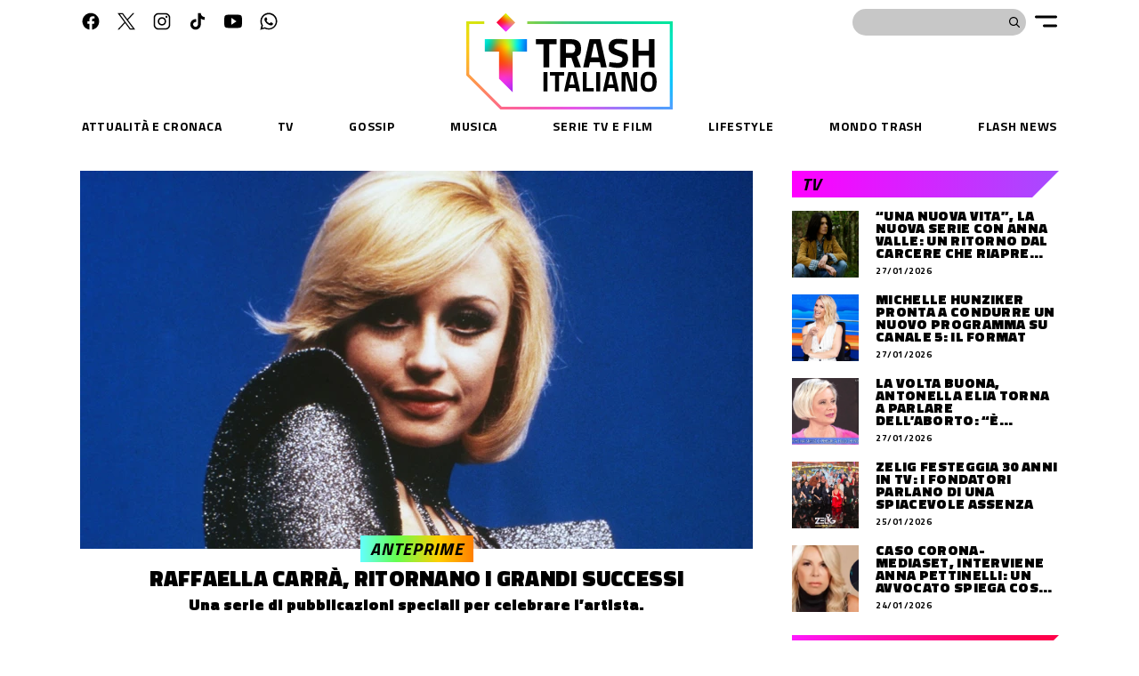

--- FILE ---
content_type: text/html; charset=utf-8
request_url: https://www.trashitaliano.it/raffaella-carra-ritornano-i-grandi-successi
body_size: 42135
content:
<!DOCTYPE html><html lang="it"><head><meta charSet="utf-8"/><meta name="viewport" content="width=device-width, initial-scale=1"/><link rel="stylesheet" href="/_next/static/css/d67c84c5d127dcf6.css" data-precedence="next"/><link rel="stylesheet" href="/_next/static/css/b32beb7fcce70aae.css" data-precedence="next"/><link rel="stylesheet" href="/_next/static/css/34b570e2c8f59e38.css" data-precedence="next"/><link rel="stylesheet" href="/_next/static/css/e7a4fe2275bc4c07.css" data-precedence="next"/><link rel="stylesheet" href="/_next/static/css/99dc744bf35758c1.css" data-precedence="next"/><link rel="stylesheet" href="/_next/static/css/73ce2d18cbee1d74.css" data-precedence="next"/><link rel="preload" as="script" fetchPriority="low" href="/_next/static/chunks/webpack-cd1a28584e8387f7.js"/><script src="/_next/static/chunks/9a9a397d-f0bd329bd92c5ebf.js" async=""></script><script src="/_next/static/chunks/81-cc00bb16e966b5df.js" async=""></script><script src="/_next/static/chunks/main-app-1da409bf2a4fb108.js" async=""></script><script src="/_next/static/chunks/app/layout-bb3f8066c8e84216.js" async=""></script><script src="/_next/static/chunks/596-fd20d187b4f7a552.js" async=""></script><script src="/_next/static/chunks/393-aa009a897e58877d.js" async=""></script><script src="/_next/static/chunks/63-c4ee3841a7c2c959.js" async=""></script><script src="/_next/static/chunks/app/(pages)/%5Bslug%5D/page-5e55cfd6e3663752.js" async=""></script><script src="/_next/static/chunks/891-9eaee75af3386c8b.js" async=""></script><script src="/_next/static/chunks/app/(pages)/layout-815ae179c1b4e04d.js" async=""></script><link rel="preload" href="https://cdn.adkaora.space/trashitaliano/generic/prod/adk-init.js" as="script"/><link rel="preload" href="https://www.googletagmanager.com/gtag/js?id=G-PHFDCW92EQ" as="script"/><link rel="preload" href="https://cmp.inmobi.com/choice/Z40HVmpBaZW6Z/www.trashitaliano.it/choice.js?tag_version=V3" as="script"/><meta name="next-size-adjust" content=""/><script>if(!window.globalThis||!window.Promise||!Promise.allSettled||!window.ResizeObserver)document.write('<script src="https://cdnjs.cloudflare.com/polyfill/v3/polyfill.min.js"></scr'+'ipt>')</script><script>
(function() {
  var host = window.location.hostname;
  var element = document.createElement('script');
  var firstScript = document.getElementsByTagName('script')[0];
  var url = 'https://cmp.inmobi.com'
    .concat('/choice/', 'Z40HVmpBaZW6Z', '/', host, '/choice.js?tag_version=V3');
  var uspTries = 0;
  var uspTriesLimit = 3;
  element.async = true;
  element.type = 'text/javascript';
  element.src = url;

  firstScript.parentNode.insertBefore(element, firstScript);

  function makeStub() {
    var TCF_LOCATOR_NAME = '__tcfapiLocator';
    var queue = [];
    var win = window;
    var cmpFrame;

    function addFrame() {
      var doc = win.document;
      var otherCMP = !!(win.frames[TCF_LOCATOR_NAME]);

      if (!otherCMP) {
        if (doc.body) {
          var iframe = doc.createElement('iframe');

          iframe.style.cssText = 'display:none';
          iframe.name = TCF_LOCATOR_NAME;
          doc.body.appendChild(iframe);
        } else {
          setTimeout(addFrame, 5);
        }
      }
      return !otherCMP;
    }

    function tcfAPIHandler() {
      var gdprApplies;
      var args = arguments;

      if (!args.length) {
        return queue;
      } else if (args[0] === 'setGdprApplies') {
        if (
          args.length > 3 &&
          args[2] === 2 &&
          typeof args[3] === 'boolean'
        ) {
          gdprApplies = args[3];
          if (typeof args[2] === 'function') {
            args[2]('set', true);
          }
        }
      } else if (args[0] === 'ping') {
        var retr = {
          gdprApplies: gdprApplies,
          cmpLoaded: false,
          cmpStatus: 'stub'
        };

        if (typeof args[2] === 'function') {
          args[2](retr);
        }
      } else {
        if(args[0] === 'init' && typeof args[3] === 'object') {
          args[3] = Object.assign(args[3], { tag_version: 'V3' });
        }
        queue.push(args);
      }
    }

    function postMessageEventHandler(event) {
      var msgIsString = typeof event.data === 'string';
      var json = {};

      try {
        if (msgIsString) {
          json = JSON.parse(event.data);
        } else {
          json = event.data;
        }
      } catch (ignore) {}

      var payload = json.__tcfapiCall;

      if (payload) {
        window.__tcfapi(
          payload.command,
          payload.version,
          function(retValue, success) {
            var returnMsg = {
              __tcfapiReturn: {
                returnValue: retValue,
                success: success,
                callId: payload.callId
              }
            };
            if (msgIsString) {
              returnMsg = JSON.stringify(returnMsg);
            }
            if (event && event.source && event.source.postMessage) {
              event.source.postMessage(returnMsg, '*');
            }
          },
          payload.parameter
        );
      }
    }

    while (win) {
      try {
        if (win.frames[TCF_LOCATOR_NAME]) {
          cmpFrame = win;
          break;
        }
      } catch (ignore) {}

      if (win === window.top) {
        break;
      }
      win = win.parent;
    }
    if (!cmpFrame) {
      addFrame();
      win.__tcfapi = tcfAPIHandler;
      win.addEventListener('message', postMessageEventHandler, false);
    }
  };

  makeStub();

  function makeGppStub() {
    const CMP_ID = 10;
    const SUPPORTED_APIS = [
      '2:tcfeuv2',
      '6:uspv1',
      '7:usnatv1',
      '8:usca',
      '9:usvav1',
      '10:uscov1',
      '11:usutv1',
      '12:usctv1'
    ];

    window.__gpp_addFrame = function (n) {
      if (!window.frames[n]) {
        if (document.body) {
          var i = document.createElement("iframe");
          i.style.cssText = "display:none";
          i.name = n;
          document.body.appendChild(i);
        } else {
          window.setTimeout(window.__gpp_addFrame, 10, n);
        }
      }
    };
    window.__gpp_stub = function () {
      var b = arguments;
      __gpp.queue = __gpp.queue || [];
      __gpp.events = __gpp.events || [];

      if (!b.length || (b.length == 1 && b[0] == "queue")) {
        return __gpp.queue;
      }

      if (b.length == 1 && b[0] == "events") {
        return __gpp.events;
      }

      var cmd = b[0];
      var clb = b.length > 1 ? b[1] : null;
      var par = b.length > 2 ? b[2] : null;
      if (cmd === "ping") {
        clb(
          {
            gppVersion: "1.1", // must be “Version.Subversion”, current: “1.1”
            cmpStatus: "stub", // possible values: stub, loading, loaded, error
            cmpDisplayStatus: "hidden", // possible values: hidden, visible, disabled
            signalStatus: "not ready", // possible values: not ready, ready
            supportedAPIs: SUPPORTED_APIS, // list of supported APIs
            cmpId: CMP_ID, // IAB assigned CMP ID, may be 0 during stub/loading
            sectionList: [],
            applicableSections: [-1],
            gppString: "",
            parsedSections: {},
          },
          true
        );
      } else if (cmd === "addEventListener") {
        if (!("lastId" in __gpp)) {
          __gpp.lastId = 0;
        }
        __gpp.lastId++;
        var lnr = __gpp.lastId;
        __gpp.events.push({
          id: lnr,
          callback: clb,
          parameter: par,
        });
        clb(
          {
            eventName: "listenerRegistered",
            listenerId: lnr, // Registered ID of the listener
            data: true, // positive signal
            pingData: {
              gppVersion: "1.1", // must be “Version.Subversion”, current: “1.1”
              cmpStatus: "stub", // possible values: stub, loading, loaded, error
              cmpDisplayStatus: "hidden", // possible values: hidden, visible, disabled
              signalStatus: "not ready", // possible values: not ready, ready
              supportedAPIs: SUPPORTED_APIS, // list of supported APIs
              cmpId: CMP_ID, // list of supported APIs
              sectionList: [],
              applicableSections: [-1],
              gppString: "",
              parsedSections: {},
            },
          },
          true
        );
      } else if (cmd === "removeEventListener") {
        var success = false;
        for (var i = 0; i < __gpp.events.length; i++) {
          if (__gpp.events[i].id == par) {
            __gpp.events.splice(i, 1);
            success = true;
            break;
          }
        }
        clb(
          {
            eventName: "listenerRemoved",
            listenerId: par, // Registered ID of the listener
            data: success, // status info
            pingData: {
              gppVersion: "1.1", // must be “Version.Subversion”, current: “1.1”
              cmpStatus: "stub", // possible values: stub, loading, loaded, error
              cmpDisplayStatus: "hidden", // possible values: hidden, visible, disabled
              signalStatus: "not ready", // possible values: not ready, ready
              supportedAPIs: SUPPORTED_APIS, // list of supported APIs
              cmpId: CMP_ID, // CMP ID
              sectionList: [],
              applicableSections: [-1],
              gppString: "",
              parsedSections: {},
            },
          },
          true
        );
      } else if (cmd === "hasSection") {
        clb(false, true);
      } else if (cmd === "getSection" || cmd === "getField") {
        clb(null, true);
      }
      //queue all other commands
      else {
        __gpp.queue.push([].slice.apply(b));
      }
    };
    window.__gpp_msghandler = function (event) {
      var msgIsString = typeof event.data === "string";
      try {
        var json = msgIsString ? JSON.parse(event.data) : event.data;
      } catch (e) {
        var json = null;
      }
      if (typeof json === "object" && json !== null && "__gppCall" in json) {
        var i = json.__gppCall;
        window.__gpp(
          i.command,
          function (retValue, success) {
            var returnMsg = {
              __gppReturn: {
                returnValue: retValue,
                success: success,
                callId: i.callId,
              },
            };
            event.source.postMessage(msgIsString ? JSON.stringify(returnMsg) : returnMsg, "*");
          },
          "parameter" in i ? i.parameter : null,
          "version" in i ? i.version : "1.1"
        );
      }
    };
    if (!("__gpp" in window) || typeof window.__gpp !== "function") {
      window.__gpp = window.__gpp_stub;
      window.addEventListener("message", window.__gpp_msghandler, false);
      window.__gpp_addFrame("__gppLocator");
    }
  };

  makeGppStub();

  var uspStubFunction = function() {
    var arg = arguments;
    if (typeof window.__uspapi !== uspStubFunction) {
      setTimeout(function() {
        if (typeof window.__uspapi !== 'undefined') {
          window.__uspapi.apply(window.__uspapi, arg);
        }
      }, 500);
    }
  };

  var checkIfUspIsReady = function() {
    uspTries++;
    if (window.__uspapi === uspStubFunction && uspTries < uspTriesLimit) {
      console.warn('USP is not accessible');
    } else {
      clearInterval(uspInterval);
    }
  };

  if (typeof window.__uspapi === 'undefined') {
    window.__uspapi = uspStubFunction;
    var uspInterval = setInterval(checkIfUspIsReady, 6000);
  }
})();
    </script><script>
            window.dataLayer = window.dataLayer || [];
            function gtag(){dataLayer.push(arguments);}
            gtag('js', new Date());

            gtag('consent', 'default', {
                'analytics_storage': 'denied'
            });

            gtag('config', 'G-PHFDCW92EQ', {
                send_page_view: false
            });
            </script><script src="/_next/static/chunks/polyfills-42372ed130431b0a.js" noModule=""></script></head><body class="__className_a8f467 __variable_a8f467"><div hidden=""><!--$?--><template id="B:0"></template><!--/$--></div><!--$--><!--/$--><svg width="0" height="0" class="svgspr">
<symbol id="tlogo" viewBox="0 0 125.1 231.7"><g transform="translate(0 76.031851)"><mask id="tlogob" fill="#fff"><path d="M125.1 0H0v36.3h42.6v79.2l39.9 39.9V36.3h42.6z"/></mask><image xlink:href="[data-uri]" width="141" height="173" x="-5.1" y="-5.2" mask="url(#tlogob)"/></g><g transform="translate(35.13408 -.3)"><mask id="tlogod" fill="#fff"><path d="M8.03574311 8.03574311h38.8v38.8h-38.8z" transform="rotate(-45 27.435743 27.435743)"/></mask><image xlink:href="[data-uri]" width="68" height="68" x="-5.23407999" y="-5.16814947" mask="url(#tlogod)"/></g></symbol>
<symbol id="fulllogo" viewBox="0 0 603.8 282.431851"><g fill-rule="evenodd"><path fill-rule="nonzero" d="M203.8 91.131851v-14.8h60.5v14.8h-21.8v67.5h-16.7v-67.5zm87.7 39.9v27.6h-16.7v-82.3h31.9c19.4 0 29 9 29 27.1s-4 18.6-12.1 23.7l11.7 31.5H317l-9.6-27.6h-16.1.2Zm24.3-17.9c1.9-2.4 2.9-5.6 2.9-9.6s-1-7.1-3.1-9.4c-2.1-2.3-5-3.5-8.9-3.5h-15.2v26.1H307c3.9 0 6.9-1.2 8.8-3.6Zm26.2 45.4 18.5-82.3h31.7l18.5 82.3H394l-3.3-14.9h-28.8l-3.3 14.9h-16.7.1Zm31.4-68.4-8.3 39.1h22.5l-8.3-39.1h-5.9Zm72.7-.7c-8.8 0-13.2 2.9-13.2 8.7 0 5.8 1.1 4.6 3.3 5.9 2.2 1.4 7.3 3.4 15.3 5.9 8 2.6 13.7 5.5 16.9 8.8 3.2 3.3 4.8 8.3 4.8 15.1 0 6.8-2.6 15.2-7.9 19.6-5.2 4.4-12.1 6.7-20.6 6.7-8.5 0-14-1-23.1-2.9l-4.4-.8 1.7-12.9c10.8 1.4 19.1 2.2 24.8 2.2 8.6 0 12.8-3.5 12.8-10.6s-1-4.6-3-6c-2-1.5-5.9-3-11.8-4.7-9.4-2.7-15.9-5.8-19.8-9.5-3.8-3.7-5.7-8.8-5.7-15.3s2.5-14.4 7.5-18.4c5-4 11.9-6 20.6-6 8.7 0 13.5.8 22.7 2.4l4.4.8-1.3 13.2c-11.4-1.3-19.4-1.9-24.1-1.9l.1-.3Zm87.8 69.1v-34.1h-30.6v34.1h-16.7v-82.3h16.7v33.6h30.6v-33.6h16.7v82.3zm-308.1 70.8v-56.8h11.5v56.8h-11.5zm18.8-46.6v-10.2h41.7v10.2h-15v46.6h-11.5v-46.6h-15.2zm41.2 46.6 12.8-56.8h21.9l12.8 56.8h-11.5l-2.3-10.3h-19.9l-2.3 10.3h-11.5Zm21.7-47.3-5.8 27h15.5l-5.8-27h-4 .1Zm65.6 47.3h-32.3v-56.8h11.5v46.6h20.8zm7.1 0v-56.8h11.5v56.8h-11.5zm19.1 0 12.8-56.8H434l12.8 56.8h-11.5l-2.3-10.3h-19.9l-2.3 10.3h-11.5Zm21.7-47.3-5.8 27h15.5l-5.8-27h-4 .1Zm33.4 47.3v-56.8h19.5l13.7 46.8h.8v-46.8h11.5v56.8h-19l-14.2-46.8h-.8v46.8h-11.5zm97.1-6.1c-3.5 4.7-9.6 7.1-18.2 7.1s-14.7-2.3-18.2-7.1c-3.5-4.7-5.3-12.1-5.3-22.1 0-10 1.8-17.5 5.3-22.3 3.5-4.9 9.6-7.3 18.2-7.3s14.7 2.4 18.2 7.3 5.3 12.3 5.3 22.3-1.8 17.4-5.3 22.1Zm-27.5-7.3c1.6 2.9 4.7 4.4 9.2 4.4 4.5 0 7.6-1.5 9.2-4.4 1.6-2.9 2.5-7.8 2.5-14.7 0-6.9-.8-11.9-2.5-15-1.7-3.1-4.7-4.7-9.2-4.7-4.5 0-7.5 1.6-9.2 4.7-1.7 3.1-2.5 8.1-2.5 15s.8 11.8 2.5 14.7Z"/><g transform="translate(0 23.131851)"><mask id="fulllogof" fill="#fff"><path id="fulllogoe" d="M178.3 0v8.6h416.9v242.1H103.8L8.7 155.5V8.6h44V0H0v159.1l100.3 100.2h503.5V0z"/></mask><image xlink:href="[data-uri]" width="640" height="640" x="-5.2" y="-189.1" mask="url(#fulllogof)"/></g><use xlink:href="#tlogo" x="53.2" y=".3" width="125.1" height="231.7"/></g></symbol>
</svg><div class="adk-slot adk-interstitial"><div id="adk_interstitial0"></div><div id="adk_interstitial"></div><div id="adk_interstitial_r"></div></div><div class="container Header_hsize__hH3uM"></div><header class="Header_head__H6Yjb no-highlight" id="header"><div class="container"><div class="Header_top__K7h_L"><ul class="Header_socials__WoxgW"><li><a target="_blank" rel="nofollow noreferrer noopener" title="Seguici su Facebook" href="https://www.facebook.com/trashitalianoit/"><svg><use href="/_next/static/media/icons.2c2872c9.svg#fb"></use></svg></a></li><li><a target="_blank" rel="nofollow noreferrer noopener" title="Seguici su X" href="https://twitter.com/trash_italiano"><svg><use href="/_next/static/media/icons.2c2872c9.svg#x"></use></svg></a></li><li><a target="_blank" rel="nofollow noreferrer noopener" title="Seguici su Instagram" href="https://www.instagram.com/trash_italiano/"><svg><use href="/_next/static/media/icons.2c2872c9.svg#ig"></use></svg></a></li><li><a target="_blank" rel="nofollow noreferrer noopener" title="Seguici su TikTok" href="https://www.tiktok.com/@trashitaliano?lang=en"><svg><use href="/_next/static/media/icons.2c2872c9.svg#tk"></use></svg></a></li><li><a target="_blank" rel="nofollow noreferrer noopener" title="Seguici su YouTube" href="https://www.youtube.com/channel/UC3KDnw5f7qVHp-1mcLRczJA"><svg><use href="/_next/static/media/icons.2c2872c9.svg#yt"></use></svg></a></li><li><a target="_blank" rel="nofollow noreferrer noopener" title="Iscriviti al nostro canale WhatsApp" href="https://whatsapp.com/channel/0029Va2ObyyBqbrHoa3iVf42"><svg><use href="/_next/static/media/icons.2c2872c9.svg#wa"></use></svg></a></li></ul><!--$?--><template id="B:1"></template><form class="Header_search__SwvYJ" action="/"><fieldset><label for="searchdesk" class="screen-reader-text">Cerca:</label><input type="search" id="searchdesk" class="Header_searchfld__fihsF" required="" name="s"/><button type="button" class="Header_hbtn__1OXv0 Header_searchbtn__UG9Pb TButton_tbtn__GMQS9" aria-label="Cerca"><svg><use href="/_next/static/media/icons.2c2872c9.svg#lens"></use></svg></button></fieldset></form><div class="Header_logo__V9h3K"><a rel="home" aria-label="Trash Italiano" href="/"><svg class="Header_tlogo__gxwzw"><use href="#tlogo"></use></svg><svg class="Header_fulllogo__pxfKf"><use href="#fulllogo"></use></svg><span class="screen-reader-text">Trash Italiano</span></a></div><button type="button" class="Header_hbtn__1OXv0 Header_menu__oAriL TButton_tbtn__GMQS9" aria-label="Menu"><svg><use href="/_next/static/media/icons.2c2872c9.svg#toggle"></use></svg></button><div><div class="TopPanel_panel__CoHhD"><div class="container"><button type="button" class="TopPanel_close__yY_ii TButton_tbtn__GMQS9" aria-label="Chiudi"><svg><use href="/_next/static/media/icons.2c2872c9.svg#close"></use></svg></button><div class="TopPanel_content__vR4uZ"><div class="MenuContent_menuc__z4KVF menu"><div class="MenuContent_logo__xMDSd"><a aria-label="Trash Italiano" href="/"><svg><use href="#tlogo"></use></svg></a></div><div class="MenuContent_claim__DrJaB"><svg viewBox="0 0 242 103"><use href="/_next/static/media/claim.e8e21dbc.svg#claim"></use></svg></div><div class="MenuContent_nav__t6_22 MenuContent_b2__mkza_"><h2>Esplora</h2><ul class="MenuContent_navlist__CJhku"><li><a href="/chi-siamo">Chi Siamo</a></li><li><a href="/contatti">Contatti</a></li></ul></div><div class="MenuContent_nav__t6_22 MenuContent_b2__mkza_"><h2>Risorse</h2><ul class="MenuContent_navlist__CJhku"><li><a rel="privacy-policy" href="/privacy-policy">Privacy Policy</a></li><li><a href="/policy-contenuti">Policy Contenuti</a></li></ul></div><div class="MenuContent_nav__t6_22 MenuContent_b1__8phoV"><h2>Connettiti</h2><ul class="MenuContent_social__kdRKa"><li><a target="_blank" rel="nofollow noreferrer noopener" title="Seguici su Facebook" href="https://www.facebook.com/trashitalianoit/"><svg><use href="/_next/static/media/icons.2c2872c9.svg#fb"></use></svg></a></li><li><a target="_blank" rel="nofollow noreferrer noopener" title="Seguici su X" href="https://twitter.com/trash_italiano"><svg><use href="/_next/static/media/icons.2c2872c9.svg#x"></use></svg></a></li><li><a target="_blank" rel="nofollow noreferrer noopener" title="Seguici su Instagram" href="https://www.instagram.com/trash_italiano/"><svg><use href="/_next/static/media/icons.2c2872c9.svg#ig"></use></svg></a></li><li><a target="_blank" rel="nofollow noreferrer noopener" title="Seguici su TikTok" href="https://www.tiktok.com/@trashitaliano?lang=en"><svg><use href="/_next/static/media/icons.2c2872c9.svg#tk"></use></svg></a></li><li><a target="_blank" rel="nofollow noreferrer noopener" title="Seguici su YouTube" href="https://www.youtube.com/channel/UC3KDnw5f7qVHp-1mcLRczJA"><svg><use href="/_next/static/media/icons.2c2872c9.svg#yt"></use></svg></a></li><li><a target="_blank" rel="nofollow noreferrer noopener" title="Iscriviti al nostro canale WhatsApp" href="https://whatsapp.com/channel/0029Va2ObyyBqbrHoa3iVf42"><svg><use href="/_next/static/media/icons.2c2872c9.svg#wa"></use></svg></a></li></ul></div><div class="MenuContent_copy__oV0e2">© 2014–<!-- -->2026<!-- --> <a href="/">Trash Italiano</a> - Tutti i diritti riservati.<br/>C.F./P.IVA 15477041006 - Capitale sociale €10.000,00 i.v.</div></div></div></div></div><div class="TopPanel_overlay__SiBoe"></div></div><div><div class="TopPanel_panel__CoHhD"><div class="container"><button type="button" class="TopPanel_close__yY_ii TButton_tbtn__GMQS9" aria-label="Chiudi"><svg><use href="/_next/static/media/icons.2c2872c9.svg#close"></use></svg></button><div class="TopPanel_content__vR4uZ"><form class="Header_search__SwvYJ Header_searchpanel__Gyq8_" action="/"><fieldset><label for="searchmob" class="screen-reader-text">Cerca:</label><input id="searchmob" type="search" class="Header_searchfld__fihsF" required="" name="s"/><button type="submit" class="Header_hbtn__1OXv0 Header_searchbtn__UG9Pb TButton_tbtn__GMQS9" aria-label="Cerca"><svg><use href="/_next/static/media/icons.2c2872c9.svg#lens"></use></svg></button></fieldset></form></div></div></div><div class="TopPanel_overlay__SiBoe"></div></div><!--/$--></div><div class="TopNav_topnav__8hOff scrollhint"><div class="TopNav_scroll__33tdq"><ul class="TopNav_list__c7ISQ"><!--$?--><template id="B:2"></template><!--/$--></ul></div></div></div></header><div class="page container"><main class="content"><!--$?--><template id="B:3"></template><!--/$--></main><aside class="sidebar"><!--$?--><template id="B:4"></template><!--/$--><!--$?--><template id="B:5"></template><!--/$--><!--$?--><template id="B:6"></template><!--/$--><!--$?--><template id="B:7"></template><!--/$--></aside></div><footer class="pagefooter"><div class="container"><div class="MenuContent_menuc__z4KVF footer"><div class="MenuContent_logo__xMDSd"><a aria-label="Trash Italiano" href="/"><svg><use href="#fulllogo"></use></svg></a></div><div class="MenuContent_nav__t6_22 MenuContent_b2__mkza_"><h2>Esplora</h2><ul class="MenuContent_navlist__CJhku"><li><a href="/chi-siamo">Chi Siamo</a></li><li><a href="/contatti">Contatti</a></li></ul></div><div class="MenuContent_nav__t6_22 MenuContent_b2__mkza_"><h2>Risorse</h2><ul class="MenuContent_navlist__CJhku"><li><a rel="privacy-policy" href="/privacy-policy">Privacy Policy</a></li><li><a href="/policy-contenuti">Policy Contenuti</a></li></ul></div><div class="MenuContent_nav__t6_22 MenuContent_b1__8phoV"><h2>Connettiti</h2><ul class="MenuContent_social__kdRKa"><li><a target="_blank" rel="nofollow noreferrer noopener" title="Seguici su Facebook" href="https://www.facebook.com/trashitalianoit/"><svg><use href="/_next/static/media/icons.2c2872c9.svg#fb"></use></svg></a></li><li><a target="_blank" rel="nofollow noreferrer noopener" title="Seguici su X" href="https://twitter.com/trash_italiano"><svg><use href="/_next/static/media/icons.2c2872c9.svg#x"></use></svg></a></li><li><a target="_blank" rel="nofollow noreferrer noopener" title="Seguici su Instagram" href="https://www.instagram.com/trash_italiano/"><svg><use href="/_next/static/media/icons.2c2872c9.svg#ig"></use></svg></a></li><li><a target="_blank" rel="nofollow noreferrer noopener" title="Seguici su TikTok" href="https://www.tiktok.com/@trashitaliano?lang=en"><svg><use href="/_next/static/media/icons.2c2872c9.svg#tk"></use></svg></a></li><li><a target="_blank" rel="nofollow noreferrer noopener" title="Seguici su YouTube" href="https://www.youtube.com/channel/UC3KDnw5f7qVHp-1mcLRczJA"><svg><use href="/_next/static/media/icons.2c2872c9.svg#yt"></use></svg></a></li><li><a target="_blank" rel="nofollow noreferrer noopener" title="Iscriviti al nostro canale WhatsApp" href="https://whatsapp.com/channel/0029Va2ObyyBqbrHoa3iVf42"><svg><use href="/_next/static/media/icons.2c2872c9.svg#wa"></use></svg></a></li></ul></div><div class="MenuContent_copy__oV0e2">© 2014–<!-- -->2026<!-- --> <a href="/">Trash Italiano</a> - Tutti i diritti riservati.<br/>C.F./P.IVA 15477041006 - Capitale sociale €10.000,00 i.v.</div></div></div></footer><script>requestAnimationFrame(function(){$RT=performance.now()});</script><script src="/_next/static/chunks/webpack-cd1a28584e8387f7.js" id="_R_" async=""></script><div hidden id="S:1"><form class="Header_search__SwvYJ" action="/"><fieldset><label for="searchdesk" class="screen-reader-text">Cerca:</label><input type="search" id="searchdesk" class="Header_searchfld__fihsF" required="" name="s" value=""/><button type="button" class="Header_hbtn__1OXv0 Header_searchbtn__UG9Pb TButton_tbtn__GMQS9" aria-label="Cerca"><svg><use href="/_next/static/media/icons.2c2872c9.svg#lens"></use></svg></button></fieldset></form><div class="Header_logo__V9h3K"><a rel="home" aria-label="Trash Italiano" href="/"><svg class="Header_tlogo__gxwzw"><use href="#tlogo"></use></svg><svg class="Header_fulllogo__pxfKf"><use href="#fulllogo"></use></svg><span class="screen-reader-text">Trash Italiano</span></a></div><button type="button" class="Header_hbtn__1OXv0 Header_menu__oAriL TButton_tbtn__GMQS9" aria-label="Menu"><svg><use href="/_next/static/media/icons.2c2872c9.svg#toggle"></use></svg></button><div><div class="TopPanel_panel__CoHhD"><div class="container"><button type="button" class="TopPanel_close__yY_ii TButton_tbtn__GMQS9" aria-label="Chiudi"><svg><use href="/_next/static/media/icons.2c2872c9.svg#close"></use></svg></button><div class="TopPanel_content__vR4uZ"><div class="MenuContent_menuc__z4KVF menu"><div class="MenuContent_logo__xMDSd"><a aria-label="Trash Italiano" href="/"><svg><use href="#tlogo"></use></svg></a></div><div class="MenuContent_claim__DrJaB"><svg viewBox="0 0 242 103"><use href="/_next/static/media/claim.e8e21dbc.svg#claim"></use></svg></div><div class="MenuContent_nav__t6_22 MenuContent_b2__mkza_"><h2>Esplora</h2><ul class="MenuContent_navlist__CJhku"><li><a href="/chi-siamo">Chi Siamo</a></li><li><a href="/contatti">Contatti</a></li></ul></div><div class="MenuContent_nav__t6_22 MenuContent_b2__mkza_"><h2>Risorse</h2><ul class="MenuContent_navlist__CJhku"><li><a rel="privacy-policy" href="/privacy-policy">Privacy Policy</a></li><li><a href="/policy-contenuti">Policy Contenuti</a></li></ul></div><div class="MenuContent_nav__t6_22 MenuContent_b1__8phoV"><h2>Connettiti</h2><ul class="MenuContent_social__kdRKa"><li><a target="_blank" rel="nofollow noreferrer noopener" title="Seguici su Facebook" href="https://www.facebook.com/trashitalianoit/"><svg><use href="/_next/static/media/icons.2c2872c9.svg#fb"></use></svg></a></li><li><a target="_blank" rel="nofollow noreferrer noopener" title="Seguici su X" href="https://twitter.com/trash_italiano"><svg><use href="/_next/static/media/icons.2c2872c9.svg#x"></use></svg></a></li><li><a target="_blank" rel="nofollow noreferrer noopener" title="Seguici su Instagram" href="https://www.instagram.com/trash_italiano/"><svg><use href="/_next/static/media/icons.2c2872c9.svg#ig"></use></svg></a></li><li><a target="_blank" rel="nofollow noreferrer noopener" title="Seguici su TikTok" href="https://www.tiktok.com/@trashitaliano?lang=en"><svg><use href="/_next/static/media/icons.2c2872c9.svg#tk"></use></svg></a></li><li><a target="_blank" rel="nofollow noreferrer noopener" title="Seguici su YouTube" href="https://www.youtube.com/channel/UC3KDnw5f7qVHp-1mcLRczJA"><svg><use href="/_next/static/media/icons.2c2872c9.svg#yt"></use></svg></a></li><li><a target="_blank" rel="nofollow noreferrer noopener" title="Iscriviti al nostro canale WhatsApp" href="https://whatsapp.com/channel/0029Va2ObyyBqbrHoa3iVf42"><svg><use href="/_next/static/media/icons.2c2872c9.svg#wa"></use></svg></a></li></ul></div><div class="MenuContent_copy__oV0e2">© 2014–<!-- -->2026<!-- --> <a href="/">Trash Italiano</a> - Tutti i diritti riservati.<br/>C.F./P.IVA 15477041006 - Capitale sociale €10.000,00 i.v.</div></div></div></div></div><div class="TopPanel_overlay__SiBoe"></div></div><div><div class="TopPanel_panel__CoHhD"><div class="container"><button type="button" class="TopPanel_close__yY_ii TButton_tbtn__GMQS9" aria-label="Chiudi"><svg><use href="/_next/static/media/icons.2c2872c9.svg#close"></use></svg></button><div class="TopPanel_content__vR4uZ"><form class="Header_search__SwvYJ Header_searchpanel__Gyq8_" action="/"><fieldset><label for="searchmob" class="screen-reader-text">Cerca:</label><input id="searchmob" type="search" class="Header_searchfld__fihsF" required="" name="s" value=""/><button type="submit" class="Header_hbtn__1OXv0 Header_searchbtn__UG9Pb TButton_tbtn__GMQS9" aria-label="Cerca"><svg><use href="/_next/static/media/icons.2c2872c9.svg#lens"></use></svg></button></fieldset></form></div></div></div><div class="TopPanel_overlay__SiBoe"></div></div></div><script>$RB=[];$RV=function(a){$RT=performance.now();for(var b=0;b<a.length;b+=2){var c=a[b],e=a[b+1];null!==e.parentNode&&e.parentNode.removeChild(e);var f=c.parentNode;if(f){var g=c.previousSibling,h=0;do{if(c&&8===c.nodeType){var d=c.data;if("/$"===d||"/&"===d)if(0===h)break;else h--;else"$"!==d&&"$?"!==d&&"$~"!==d&&"$!"!==d&&"&"!==d||h++}d=c.nextSibling;f.removeChild(c);c=d}while(c);for(;e.firstChild;)f.insertBefore(e.firstChild,c);g.data="$";g._reactRetry&&requestAnimationFrame(g._reactRetry)}}a.length=0};
$RC=function(a,b){if(b=document.getElementById(b))(a=document.getElementById(a))?(a.previousSibling.data="$~",$RB.push(a,b),2===$RB.length&&("number"!==typeof $RT?requestAnimationFrame($RV.bind(null,$RB)):(a=performance.now(),setTimeout($RV.bind(null,$RB),2300>a&&2E3<a?2300-a:$RT+300-a)))):b.parentNode.removeChild(b)};$RC("B:1","S:1")</script><div hidden id="S:2"><li><a title="" href="/category/attualita-curiosita">Attualità e Cronaca</a></li><li><a title="" href="/category/televisione">TV</a></li><li><a title="" href="/category/gossip">Gossip</a></li><li><a title="" href="/category/musica">Musica</a></li><li><a title="" href="/category/serie-tv-film">Serie TV e Film</a></li><li><a title="" href="/category/lifestyle">Lifestyle</a></li><li><a title="" href="/category/mondo-trash">Mondo Trash</a></li><li class="on-mobile"><a title="" href="/category/t-i-consiglio">T.I. Consiglio</a></li><li class="on-mobile"><a title="" href="/category/sanremo-2024">Sanremo 2024</a></li><li class="on-mobile"><a title="" href="/category/le-recensioni-della-cine-cologa">La Cine-Cologa</a></li><li class="on-mobile"><a title="" href="/category/sapete-che">Sapete che...</a></li><li><a title="" href="/category/flash-news">Flash News</a></li></div><script>$RC("B:2","S:2")</script><div hidden id="S:3"><template id="P:8"></template><!--$?--><template id="B:9"></template><!--/$--></div><script>(self.__next_f=self.__next_f||[]).push([0])</script><script>self.__next_f.push([1,"1:\"$Sreact.fragment\"\nc:I[3662,[],\"\"]\nd:I[6654,[\"177\",\"static/chunks/app/layout-bb3f8066c8e84216.js\"],\"default\"]\ne:I[634,[\"596\",\"static/chunks/596-fd20d187b4f7a552.js\",\"393\",\"static/chunks/393-aa009a897e58877d.js\",\"63\",\"static/chunks/63-c4ee3841a7c2c959.js\",\"642\",\"static/chunks/app/(pages)/%5Bslug%5D/page-5e55cfd6e3663752.js\"],\"\"]\nf:\"$Sreact.suspense\"\n10:I[5995,[\"177\",\"static/chunks/app/layout-bb3f8066c8e84216.js\"],\"default\"]\n14:I[4987,[\"596\",\"static/chunks/596-fd20d187b4f7a552.js\",\"393\",\"static/chunks/393-aa009a897e58877d.js\",\"63\",\"static/chunks/63-c4ee3841a7c2c959.js\",\"642\",\"static/chunks/app/(pages)/%5Bslug%5D/page-5e55cfd6e3663752.js\"],\"\"]\n15:I[9372,[\"596\",\"static/chunks/596-fd20d187b4f7a552.js\",\"891\",\"static/chunks/891-9eaee75af3386c8b.js\",\"133\",\"static/chunks/app/(pages)/layout-815ae179c1b4e04d.js\"],\"default\"]\n20:I[4646,[],\"\"]\n21:I[9100,[],\"\"]\n23:I[5695,[],\"OutletBoundary\"]\n25:I[8382,[],\"AsyncMetadataOutlet\"]\n27:I[5695,[],\"ViewportBoundary\"]\n29:I[5695,[],\"MetadataBoundary\"]\n2b:I[5724,[\"596\",\"static/chunks/596-fd20d187b4f7a552.js\",\"891\",\"static/chunks/891-9eaee75af3386c8b.js\",\"133\",\"static/chunks/app/(pages)/layout-815ae179c1b4e04d.js\"],\"default\"]\n:HL[\"/_next/static/media/07b3e0877480a95d-s.p.woff2\",\"font\",{\"crossOrigin\":\"\",\"type\":\"font/woff2\"}]\n:HL[\"/_next/static/media/2fe56c5e8a0dc232-s.p.woff2\",\"font\",{\"crossOrigin\":\"\",\"type\":\"font/woff2\"}]\n:HL[\"/_next/static/media/38b0f38ce3150374-s.p.woff2\",\"font\",{\"crossOrigin\":\"\",\"type\":\"font/woff2\"}]\n:HL[\"/_next/static/media/44a8789f88a97e94-s.p.woff2\",\"font\",{\"crossOrigin\":\"\",\"type\":\"font/woff2\"}]\n:HL[\"/_next/static/media/56b5d6ac638045ae-s.p.woff2\",\"font\",{\"crossOrigin\":\"\",\"type\":\"font/woff2\"}]\n:HL[\"/_next/static/media/81f2f04080433cef-s.p.woff2\",\"font\",{\"crossOrigin\":\"\",\"type\":\"font/woff2\"}]\n:HL[\"/_next/static/media/d22110fc869f13f7-s.p.woff2\",\"font\",{\"crossOrigin\":\"\",\"type\":\"font/woff2\"}]\n:HL[\"/_next/static/media/dc17f24c4395998a-s.p.woff2\",\"font\",{\"crossOrigin\":\"\",\"type\":\"font/woff2\"}]\n:HL[\"/_next/static/media/e3bec91e60544e8d-s.p.woff2\",\"font\",{\"crossOrigin\":\"\",\"type\":\"font/woff2\"}]\n:HL[\"/_next/static/media/ed9cb87f7cefa820-s.p.woff2\",\"font\",{\"crossOrigin\":\"\",\"type\":\"font/woff2\"}]\n:HL[\"/_next/static/css/d67c84c5d127dcf6.css\",\"style\"]\n:HL[\"/_next/static/css/b32beb7fcce70aae.css\",\"style\"]\n:HL[\"/_next/static/css/34b570e2c8f59e38.css\",\"style\"]\n:HL[\"/_next/static/css/e7a4fe2275bc4c07.css\",\"style\"]\n:HL[\"/_next/static/css/99dc744bf35758c1.css\",\"style\"]\n:HL[\"/_next/static/css/73ce2d18cbee1d74.css\",\"style\"]\n2:T249c,\n(function() {\n  var host = window.location.hostname;\n  var element = document.createElement('script');\n  var firstScript = document.getElementsByTagName('script')[0];\n  var url = 'https://cmp.inmobi.com'\n    .concat('/choice/', 'Z40HVmpBaZW6Z', '/', host, '/choice.js?tag_version=V3');\n  var uspTries = 0;\n  var uspTriesLimit = 3;\n  element.async = true;\n  element.type = 'text/javascript';\n  element.src = url;\n\n  firstScript.parentNode.insertBefore(element, firstScript);\n\n  function makeStub() {\n    var TCF_LOCATOR_NAME = '__tcfapiLocator';\n    var queue = [];\n    var win = window;\n    var cmpFrame;\n\n    function addFrame() {\n      var doc = win.document;\n      var otherCMP = !!(win.frames[TCF_LOCATOR_NAME]);\n\n      if (!otherCMP) {\n        if (doc.body) {\n          var iframe = doc.createElement('iframe');\n\n          iframe.style.cssText = 'display:none';\n          iframe.name = TCF_LOCATOR_NAME;\n          doc.body.appendChild(iframe);\n        } else {\n          setTimeout(addFrame, 5);\n        }\n      }\n      return !otherCMP;\n    }\n\n    function tcfAPIHandler() {\n      var gdprApplies;\n      var args = arguments;\n\n      if (!args.length) {\n        return queue;\n      } else if (args[0] === 'setGdprApplies') {\n        if (\n          args.length \u003e 3 \u0026\u0026\n          args[2] === 2 \u0026\u0026\n          typeof args[3] === 'boolean'\n        ) {\n          gdprApplies = args[3];\n          if (typeof args[2] === 'function') {\n            args[2]('set', true);\n          }\n        }\n      } else if (args[0] === 'ping') {\n        var retr = {\n          gdprApplies: gdprApplies,\n          c"])</script><script>self.__next_f.push([1,"mpLoaded: false,\n          cmpStatus: 'stub'\n        };\n\n        if (typeof args[2] === 'function') {\n          args[2](retr);\n        }\n      } else {\n        if(args[0] === 'init' \u0026\u0026 typeof args[3] === 'object') {\n          args[3] = Object.assign(args[3], { tag_version: 'V3' });\n        }\n        queue.push(args);\n      }\n    }\n\n    function postMessageEventHandler(event) {\n      var msgIsString = typeof event.data === 'string';\n      var json = {};\n\n      try {\n        if (msgIsString) {\n          json = JSON.parse(event.data);\n        } else {\n          json = event.data;\n        }\n      } catch (ignore) {}\n\n      var payload = json.__tcfapiCall;\n\n      if (payload) {\n        window.__tcfapi(\n          payload.command,\n          payload.version,\n          function(retValue, success) {\n            var returnMsg = {\n              __tcfapiReturn: {\n                returnValue: retValue,\n                success: success,\n                callId: payload.callId\n              }\n            };\n            if (msgIsString) {\n              returnMsg = JSON.stringify(returnMsg);\n            }\n            if (event \u0026\u0026 event.source \u0026\u0026 event.source.postMessage) {\n              event.source.postMessage(returnMsg, '*');\n            }\n          },\n          payload.parameter\n        );\n      }\n    }\n\n    while (win) {\n      try {\n        if (win.frames[TCF_LOCATOR_NAME]) {\n          cmpFrame = win;\n          break;\n        }\n      } catch (ignore) {}\n\n      if (win === window.top) {\n        break;\n      }\n      win = win.parent;\n    }\n    if (!cmpFrame) {\n      addFrame();\n      win.__tcfapi = tcfAPIHandler;\n      win.addEventListener('message', postMessageEventHandler, false);\n    }\n  };\n\n  makeStub();\n\n  function makeGppStub() {\n    const CMP_ID = 10;\n    const SUPPORTED_APIS = [\n      '2:tcfeuv2',\n      '6:uspv1',\n      '7:usnatv1',\n      '8:usca',\n      '9:usvav1',\n      '10:uscov1',\n      '11:usutv1',\n      '12:usctv1'\n    ];\n\n    window.__gpp_addFrame = function (n) {\n      if (!window.frames[n]) {\n        if (document.body) {\n          var i = document.createElement(\"iframe\");\n          i.style.cssText = \"display:none\";\n          i.name = n;\n          document.body.appendChild(i);\n        } else {\n          window.setTimeout(window.__gpp_addFrame, 10, n);\n        }\n      }\n    };\n    window.__gpp_stub = function () {\n      var b = arguments;\n      __gpp.queue = __gpp.queue || [];\n      __gpp.events = __gpp.events || [];\n\n      if (!b.length || (b.length == 1 \u0026\u0026 b[0] == \"queue\")) {\n        return __gpp.queue;\n      }\n\n      if (b.length == 1 \u0026\u0026 b[0] == \"events\") {\n        return __gpp.events;\n      }\n\n      var cmd = b[0];\n      var clb = b.length \u003e 1 ? b[1] : null;\n      var par = b.length \u003e 2 ? b[2] : null;\n      if (cmd === \"ping\") {\n        clb(\n          {\n            gppVersion: \"1.1\", // must be “Version.Subversion”, current: “1.1”\n            cmpStatus: \"stub\", // possible values: stub, loading, loaded, error\n            cmpDisplayStatus: \"hidden\", // possible values: hidden, visible, disabled\n            signalStatus: \"not ready\", // possible values: not ready, ready\n            supportedAPIs: SUPPORTED_APIS, // list of supported APIs\n            cmpId: CMP_ID, // IAB assigned CMP ID, may be 0 during stub/loading\n            sectionList: [],\n            applicableSections: [-1],\n            gppString: \"\",\n            parsedSections: {},\n          },\n          true\n        );\n      } else if (cmd === \"addEventListener\") {\n        if (!(\"lastId\" in __gpp)) {\n          __gpp.lastId = 0;\n        }\n        __gpp.lastId++;\n        var lnr = __gpp.lastId;\n        __gpp.events.push({\n          id: lnr,\n          callback: clb,\n          parameter: par,\n        });\n        clb(\n          {\n            eventName: \"listenerRegistered\",\n            listenerId: lnr, // Registered ID of the listener\n            data: true, // positive signal\n            pingData: {\n              gppVersion: \"1.1\", // must be “Version.Subversion”, current: “1.1”\n              cmpStatus: \"stub\", // possible values: stub, loading, load"])</script><script>self.__next_f.push([1,"ed, error\n              cmpDisplayStatus: \"hidden\", // possible values: hidden, visible, disabled\n              signalStatus: \"not ready\", // possible values: not ready, ready\n              supportedAPIs: SUPPORTED_APIS, // list of supported APIs\n              cmpId: CMP_ID, // list of supported APIs\n              sectionList: [],\n              applicableSections: [-1],\n              gppString: \"\",\n              parsedSections: {},\n            },\n          },\n          true\n        );\n      } else if (cmd === \"removeEventListener\") {\n        var success = false;\n        for (var i = 0; i \u003c __gpp.events.length; i++) {\n          if (__gpp.events[i].id == par) {\n            __gpp.events.splice(i, 1);\n            success = true;\n            break;\n          }\n        }\n        clb(\n          {\n            eventName: \"listenerRemoved\",\n            listenerId: par, // Registered ID of the listener\n            data: success, // status info\n            pingData: {\n              gppVersion: \"1.1\", // must be “Version.Subversion”, current: “1.1”\n              cmpStatus: \"stub\", // possible values: stub, loading, loaded, error\n              cmpDisplayStatus: \"hidden\", // possible values: hidden, visible, disabled\n              signalStatus: \"not ready\", // possible values: not ready, ready\n              supportedAPIs: SUPPORTED_APIS, // list of supported APIs\n              cmpId: CMP_ID, // CMP ID\n              sectionList: [],\n              applicableSections: [-1],\n              gppString: \"\",\n              parsedSections: {},\n            },\n          },\n          true\n        );\n      } else if (cmd === \"hasSection\") {\n        clb(false, true);\n      } else if (cmd === \"getSection\" || cmd === \"getField\") {\n        clb(null, true);\n      }\n      //queue all other commands\n      else {\n        __gpp.queue.push([].slice.apply(b));\n      }\n    };\n    window.__gpp_msghandler = function (event) {\n      var msgIsString = typeof event.data === \"string\";\n      try {\n        var json = msgIsString ? JSON.parse(event.data) : event.data;\n      } catch (e) {\n        var json = null;\n      }\n      if (typeof json === \"object\" \u0026\u0026 json !== null \u0026\u0026 \"__gppCall\" in json) {\n        var i = json.__gppCall;\n        window.__gpp(\n          i.command,\n          function (retValue, success) {\n            var returnMsg = {\n              __gppReturn: {\n                returnValue: retValue,\n                success: success,\n                callId: i.callId,\n              },\n            };\n            event.source.postMessage(msgIsString ? JSON.stringify(returnMsg) : returnMsg, \"*\");\n          },\n          \"parameter\" in i ? i.parameter : null,\n          \"version\" in i ? i.version : \"1.1\"\n        );\n      }\n    };\n    if (!(\"__gpp\" in window) || typeof window.__gpp !== \"function\") {\n      window.__gpp = window.__gpp_stub;\n      window.addEventListener(\"message\", window.__gpp_msghandler, false);\n      window.__gpp_addFrame(\"__gppLocator\");\n    }\n  };\n\n  makeGppStub();\n\n  var uspStubFunction = function() {\n    var arg = arguments;\n    if (typeof window.__uspapi !== uspStubFunction) {\n      setTimeout(function() {\n        if (typeof window.__uspapi !== 'undefined') {\n          window.__uspapi.apply(window.__uspapi, arg);\n        }\n      }, 500);\n    }\n  };\n\n  var checkIfUspIsReady = function() {\n    uspTries++;\n    if (window.__uspapi === uspStubFunction \u0026\u0026 uspTries \u003c uspTriesLimit) {\n      console.warn('USP is not accessible');\n    } else {\n      clearInterval(uspInterval);\n    }\n  };\n\n  if (typeof window.__uspapi === 'undefined') {\n    window.__uspapi = uspStubFunction;\n    var uspInterval = setInterval(checkIfUspIsReady, 6000);\n  }\n})();\n    0:{\"P\":null,\"b\":\"fPQjVWE-oE3TGShh-FVTO\",\"p\":\"\",\"c\":[\"\",\"raffaella-carra-ritornano-i-grandi-successi\"],\"i\":false,\"f\":[[[\"\",{\"children\":[\"(pages)\",{\"children\":[[\"slug\",\"raffaella-carra-ritornano-i-grandi-successi\",\"d\"],{\"children\":[\"__PAGE__\",{}]}]}]},\"$undefined\",\"$undefined\",true],[\"\",[\"$\",\"$1\",\"c\",{\"children\":[[[\"$\",\"link\",\"0\",{\"rel\":\"stylesheet\",\"href\":\"/_next/static/css/d67c84c5d127dcf6.css\",\"precedence\":\"ne"])</script><script>self.__next_f.push([1,"xt\",\"crossOrigin\":\"$undefined\",\"nonce\":\"$undefined\"}]],[\"$\",\"html\",null,{\"lang\":\"it\",\"children\":[[\"$\",\"head\",null,{\"children\":[[\"$\",\"script\",null,{\"suppressHydrationWarning\":true,\"dangerouslySetInnerHTML\":{\"__html\":\"if(!window.globalThis||!window.Promise||!Promise.allSettled||!window.ResizeObserver)document.write('\u003cscript src=\\\"https://cdnjs.cloudflare.com/polyfill/v3/polyfill.min.js\\\"\u003e\u003c/scr'+'ipt\u003e')\"}}],[[\"$\",\"script\",null,{\"suppressHydrationWarning\":true,\"dangerouslySetInnerHTML\":{\"__html\":\"$2\"}}],\"$L3\"],\"$L4\",\"$L5\"]}],\"$L6\",\"$L7\"]}]]}],{\"children\":[\"(pages)\",\"$L8\",{\"children\":[[\"slug\",\"raffaella-carra-ritornano-i-grandi-successi\",\"d\"],\"$L9\",{\"children\":[\"__PAGE__\",\"$La\",{},null,false]},null,false]},null,false]},null,false],\"$Lb\",false]],\"m\":\"$undefined\",\"G\":[\"$c\",[]],\"s\":false,\"S\":false}\n3:[\"$\",\"link\",null,{\"rel\":\"preload\",\"href\":\"https://cmp.inmobi.com/choice/Z40HVmpBaZW6Z/www.trashitaliano.it/choice.js?tag_version=V3\",\"as\":\"script\"}]\n4:[\"$\",\"$Ld\",null,{}]\n5:[[\"$\",\"$Le\",null,{\"strategy\":\"afterInteractive\",\"src\":\"https://www.googletagmanager.com/gtag/js?id=G-PHFDCW92EQ\"}],[\"$\",\"script\",null,{\"dangerouslySetInnerHTML\":{\"__html\":\"\\n            window.dataLayer = window.dataLayer || [];\\n            function gtag(){dataLayer.push(arguments);}\\n            gtag('js', new Date());\\n\\n            gtag('consent', 'default', {\\n                'analytics_storage': 'denied'\\n            });\\n\\n            gtag('config', 'G-PHFDCW92EQ', {\\n                send_page_view: false\\n            });\\n            \"}}]]\n6:[\"$\",\"$f\",null,{\"children\":[\"$\",\"$L10\",null,{}]}]\n11:T64eb,\n\u003csymbol id=\"tlogo\" viewBox=\"0 0 125.1 231.7\"\u003e\u003cg transform=\"translate(0 76.031851)\"\u003e\u003cmask id=\"tlogob\" fill=\"#fff\"\u003e\u003cpath d=\"M125.1 0H0v36.3h42.6v79.2l39.9 39.9V36.3h42.6z\"/\u003e\u003c/mask\u003e\u003cimage xlink:href=\"[data-uri]"])</script><script>self.__next_f.push([1,"8eHwWlM/[base64]/EPOrzpsxWQslWKoHy31Ne0s1aNeSW+pp2lsVo1Xvzz1NDJZvYcO7HjOJnskukwuWydSOai3VNNHhTMkIxqbdU70WFPFIRbUT1TvR4G3DIRjUW6ptpMHg3qeXqRrPZK9Pp/[base64]/BuwS6kazyl2n0/[base64]/jxoHPuaN7OljxIVfc5WWzu6fCw4jiZ7JVpMG4jyPZ7Jro8CRryM6i3VPNDg6Jo5MiL6iU+0WDo2YpCMaiU60eBtwSkczz1S/T6faFhTzZHCzS7uLT7wsqac5OSG1GHZbUk/U514YbYlvSz9TQvVpXxbLalnNG1XMy41pTVHU1Zo4+bGsIZ8uYiqP56Nhs6OQ3sNJqjOppvuwfNck+l3Q/[base64]/0OFPFIRrUSnOjwtqKXLmRvPKZ6XBvGzep5tTh5PF3q4OGFjTTdTQvCk41pSz9TRtVr3ot6Wc071c7JRbU1Rpc0rVcvLRZ01R1NeaOLmo346nlmXUxo/[base64]/hp4ozqcbJKnqdvDRFNTj6sHz5ki0sInqsXVrSTZ5kv0k7IdqsPVpTSaKTTR2RDVYeqvnfcm2juiWpwKqpdopNdJfwRvNh8VPVOuS3S3cy+JTVS3JVpreDQtj2lS1a3JBhldWqjq1udfHLcx1UtXzOljl0ccbKao5m/V0MasmTVTZq6FJaMvMzw3aS03JqplhtVlEuhcyxLsBxHmnd8oirhXXNe0tzFVgqmneXTxVYKpzcku9p6sFU5WWUk09PFhmcPNKX6SrjMj+eU20VXLVI5qJTvQ0ZNUjefzT7RVSMcR7Mm+kr4J43HCzJZpqtmKQ5V4dmKt2GXJTStC/h8FjTzaGrarVvVZU0/U1LVaGSqzppzWmrmZaLKCoyS5j4HGy0bsNT1MlaODnxthtT1N3FVHNRj3ZpUKdnDCMajE5WdVS53NP4ItqcO+6F01yTaaUU1ODq1ZJbku0lkR1On6tGZ9yZaTIiep0+2/[base64]/iFUvu4uKGCqaV5dXFViqnPyO3p4YHIypNpoYHDzSmGkq4zI/nlN9FURSO5080UM0XMjmdPNFDNqkezpvpISsdkcPMl2mqmY/qc2zr1q2YZDVtC+at+CY1rVa9qrCnmy5mvarRvVY01R1ME0c3JRYQ1HUx8DkZaN2Op0uZKUcTNjTx1PU3aUR/PjTNqMzpYo2RzUYerL/UHYwwjefCwWbNFO9p52RnU6dC+W5JtNfZFtTpt92rIueZLNLm2RPVaXq0Z10UnegvvEIRrcXDMqqp5k40kormjZT1WmZL9NPg5Fo3lS1fMkOCVnCpavmd7D0ViNlNU/cdXG26KipS5v42/RVzczcq3qNGVLmerbrLW+G6V7WMar3uVEa1qZqq/wCEMu8REzLapvPhDs7umbqWIMVYy2XivE+zJ9k4Z2ZO2qjirY+CWvlYqOY1sbkz+GjkarnKmTkRWpnmqt+Yd7O9em0mlvotHeL5bxtO3jFYnwmd489ukRO8dZ8t5/3e7Bz6jPXU6ivDjrO/j1tMdPD7fefPpHp6LHnV9jAAAAAAAAAAD8F48Ll4P4r7Nf5QjfeT+I1HtSjuvG/bWm9zz6bIeXZh60rVPFIa8wumrbhlyUwzVgtVvQT9TXmrTvVvwTmOauderdhqOpTgcvJRuxVGly+tHGzY2xHUm7Srg5sadlRpc3aQ4ObEz+OdPDCP58Lj4x2cU7I/mwbsVlOvhvs4ebS77tvYL89u7O1/cx+tCQ6PU7ZKx6w4ltB+uJ9Xd8+wJMAAAAAAAAAAAAAAAAAAAAAAAPwHj2uXg7izs1/lCN95P4jUe1K+6kb9t6X3f289GvPL8vXkVSRyZGOYUmrailMU1YJq3IZsuZimrVvVuQzlnC0L1b0U5SKuXko24qjQvijl5ce7ZjnNmkOLmxJmTm3SHFy4UiTdTfx+Di5sG7L4x0cdtnFy6bc+Kb9LuXk0sN/D8me3tm9zF60Oppcn71PzHy599JtEy7zn3xzQAAAAAAAAAAAAAAAAAAAAAAB8/wDH5cvBvFvZO/lCN94/4jUe1Le6X87pfd/bzsR55j2ew+FIyTIt2WTVPFL1LZqwzVtxSlnC1b1bcUxZwNK9W3FOIo5+Sjbin6l8Uc3JRssqL6matXJyY08c/U2K1crJiStn6m5SHJyYWbZjbq5l8DlJjapLQvp1jh2X/n+zO6i9aHQ0k/v0/MfLRy6falp"])</script><script>self.__next_f.push([1,"9HfI9EIEAAAAAAAAAAAAAAAAAAAAAAAPn28CuXgzi7snepCO94v4nUe1Lu6H87pPd/bzlR55q4XsmYZteU4WOYTxyFnCxTDYilyLeBrWq2opRwNO1W1FNkU4GlejaimL4o516NiOYyxVzsmNsRzGatXMyY0rZupsVq598SRs1zYrDQvhZJLoZ6w07YVjhubzDsvX91F60NzSb8/H+Y+WpnwftXn0l3/PRr48AAAAAAAAAAAAAAAAAAAAAAAPnm8IuXgti9f8AwnepCP8AeDx7Kz+1L+6H89pPd/bzgR55z4Xs3Zk15TgWbJmSZFvAxzVNHIU4GC1W1FKU4GparYjlKxRp2q2YpupdFGlejYjl6mSKNC9E7JtLmWKtC+OEzJupmrVo3xJGymaKtO2Fmk2lzLENW2FZ4Zk8xbK1/dxetDc0tf36fmPlpanFtgv+J+HoUeiHwQAAAAAAAAAAAAAAAAAAAAAAAfO94b6K4v7J3qQ4Pbsb9mZ49Ew7n/z2k939vNziPP8AwPaDlrsinLWTCRry3lrJhNG+5TlsNqp45CnLa9qtmOQrFGparYjlL4o1LUbEctzJFGleieOW+pkijTvjStl6mSKNO2NK2XqZIo1rY2aS5GSKtecS0wxJniTZPdxetDc0tf3qfmPloavF9Pk/E/D0UPv7zcAAAAAAAAAAAAAAAAAAAAAAAPne8P8ARTGHYr6kOL21G/Z2aPRMe538/pPd/bzX4j4Zy3tHZkilOWtZtcU5a2YSNcW8timEzHlOWw2hPG8rGNr2q2I3l0Y2raqeN5fGNqWqnZJ1MkY2raiVkhfGNrWolbJ1MkUa842SSZF0UYZxrXCsvmXZPdw+tDa01f3qfmPlo6zF9Nk9s/EvR8+6vLAAAAAAAAAAAAAAAAAAAAAAAA+dbxH0Txh2LvUhyO1o30GWPRMe538/pPd/bzVTQ+Ocp7T2coo5ajNrinLWpGuLeWxzCVilOUxTCaNwjGwWhPG/IvjE15qnjfopdGNrWqmY8yRja01SseXRjYJoza8ujGwzRmkileWx8ELXCr1/qbZHeQ+tDPgp+7T8x8tLW0j/AKXL7Z+JelB9peRgAAAAAAAAAAAAAAAAAAAAAAB863ifonjHsXepDmdpRvo8keiY9zv5/Se7+3moh8u5T2o5Qpyhk0cpYkYU5KxI1SnKY5hKxchymKYTMcVjEwTCZji6MTXmErXF/KYZhK1xdGJgmrNrtC6MbDNUiPLuUs4VrhR3mfY/eQ+tDLhxfuV/MNDXV+ly+23xL0uPqzx6AAAAAAAAAAAAAAAAAAAAAAAPnW8T9E8Y9i71IaOujfTXj0THud/P6T3f281UQgPKe1HJTlDlo5S1m3mU5SxI0clZKVthGFiSMW45TFMJWqXcpgmErHaF0YmGYSI4rymKas0cV5THMMkcV5SzhW2E3eaNj95D60MuLHtkr+Yc/[base64]/z+k939vNnhU5fJe0tzhK8lRyiFOSoyag5K1I1CnJWM00HJWyzQrymNm0cljlkilYwsbNFKRhY5hkileUs2c5jlKbLXCS+adjd7D7iFa4vFoa//aZvbb4l6enXeKQAAAAAAAAAAAAAAAAAAAAAAB873hfori/sXepBtv4Jh3P/AJ7Se7/EvNxGl3Jez93PD0HJN3PCV5K3dkjSnJWsmoOSpuyRMhyVks2oOSslkiFOUxyyHJWOUHKWOUUcpa5zHKWrbCS+adjd7D7iFOVs0Nf/ALTN7bfEvT8PFAAAAAAAAAAAAAAAAAAAAAAAA+ebwiZ+C2L+yd6kMuKN7xCX90P57Se7+3m/wHY5T2bu54RylHKNKcpTdyjSvJUZIhTkrWSNK8lbu5RCnJY93LUKclYyHKWhTlLHKKIxLTPqU5K3dbYSXzVsbvYfcQtti2iWhr5+kze23xL1BOQ8UgAAAAAAAAAAAAAAAAAAAAAAD57vBJn4MYu7J38obWljfNWPVL+6H87pPd/bzjRMiW8p7JOHMpylN3KNHJU3co3/AHHJU3ZcOQ5K3cRo5SzdzkU5K3dyOUs3C3krNwcpbuFOUt3BylN1rhH/ALq2N3sPuIWXxRwS0NfP0mb22+JeoZEHisAAAAAAAAAAAAAAAAAAAAAAAfPt4D6M4u7J38ob2hjfU0j1S7uj/O6X3f285uEn8Ynsbc4SvKN3PCIxLd3KIV5Sm7nhy6jlLdzhyHKhZuZFJxLN3Bbylu4U5SzdwU5S3czKcpbu4zKcpbutcIr5q2Nr+9g9xDDlx/t2/EtHXT9Jm9tviXqKfPXi8AAAAAAAAAAAAAAAAAAAAAAAfP8Ax/8Ao1i3snfyh0uzY31mOPVLe6X85pfd/bzpyQ+o8t7C3MkK8s3cohWMey3c4SvLU3c8I5SzdxlkOUtmXBTlLN3C8ynK2WbsS3lLN3GfUpylu7gt5S3dwqlOWt3WuEV81bF72D3ENfNj2xW/EtHXT9Jl9tviXqOfKXjUAAAAAAAAAAAAAAAAAAAAAAAfP/H76N4t7J38odbsmN9dij1Szun/ADml939vOzI+v8t6/wBzIrGNTdxkV5a3dyXRjW7hXlrdwry1kywLeWs4mJTlrN2Krct5aziY8RZy1vExVRy1vE44i3lLeJbYRXzXsXvYPcQ19Rj/AGb/AIn4aOun6XL7bfEvUk+LPHYAAAAAAAAAAAAAAAAAAAAAAA+f+P30bxb2S+pDsdjRvr8MeqV91P5vS+552H2vgevN3ORdFFu7gvii3cLoot3CsY1m7hVK8CziYKU5bHNmCqW8CybMVUpy1nEwVS3lrOJwqlOBbux4i3lreJbYQXzXsXvYPcQ19Tj/AGL/AIn4lpa2fpcvtn4l6mHwR5CAAAAAAAAAAAAAAAAAAAAAAAH5fxQ2FJiXw5xNsyGN01RU7PmbDG27pOBVYn/0jTodnZo0+sxZbTtEWjf8b+P/AMdvsPVRou09PqLTtFb13n038f8A5u81D7/FXsgTQviq2ZMy+KLJkLoox8TFVzLuBZxMVUcDHNmCqOBZxMFUpwMfEwVSnAs4mCu6lvAs4mKuKcC3icZoOBbxLbCDk/qvYvewe4hq6qn7GT8T8S09bb6XL7Z+JeqB51eSQAAAAAAAAAAAAAAAAAAAAAAAA6nby+7nJTy12MsLwOkhe50+0tnsTNWKqqrpo05turm8tVTTPL6f3d7ei0V0WrnaelZ/xPr9p8+nXr917m974vWnZfaFtpjaKW+/2rPr9p8+k+PXq6fS4q+z7sVUyRVjmXBfFVk2Y5l8VYpswVw4WObMFdcrwsc2Rq4pwsc2YK4pwsfEwVxTgWcTFXZFOBbxMeMpwLeJb4Pd5s2J30HuIauqp9Pk9s/EtPWW+my+2fiXqqeaXlIAAAAAAAAAAAAAAAAAAAAAAAAAHUreT3bfw9KvFuEqX8prLX7Mhb+lzWWNE+3mrU+W6aZ8P1Xu33i5m2i1s+PStp8/SfX7T59OvX7l3R7383h7O7Rt+rpW0+f/AK29ftPn0nx69XlU+oRD7DMsFcZIqxTZgrssy6K7sU2Rq8u4WKbMFcV4WKbI1cOFjmzBXFOFj4mCv6lOFj4mCvHCt4nHGOBbxLbBz/NuxO+g9xDT1dfp8ntn4lqau302T2z8S9Wzy+8tgAAAAAAAAAAAAAAAAAAAAAAAAAAdSN5Tds/D0q8XYSpfymstfsyFv6V1WWJE+3m5qfLdNM0b9b7s95OZw6HW28elbT5+k+v2nz6T49ftvdPvbzeHs/tC36ulbT5+k+v2nz6T49erKrc+qxD61Mo1cXxVimzBXFdmGbIleXcLFMo3PHCxTZgrhwsU2Rq/qOFZxMeMpwrOJjxoOFTiW+DX+bth6fvoPcQ09ZH"])</script><script>self.__next_f.push([1,"02T2z8S09Xb6fJ7Z+JesJ5WeZQAAAAAAAAAAAAAAAAAAAAAAAAAAAHUTeY3aPw9KvF+EaX8prLtDZcLf0bqssSJ9vNzU+W6aZo37B3X7zczh0Out+rpW0+fpPr9p8+k+PX7N3W71cyK6DX2/V0rafP0n1+0+fSfHr1Vc659YiH1SbIlcXRDDNkbnl0QxTZEr7ldmGbI1fcbMU2YK8bMfEwV5TZZxOOPqOFTiW2DH+b9h9/B7jTT1lfpsvtn4lqaq30+T8T8S9aDye83AAAAAAAAAAAAAAAAAAAAAAAAAAAAAHT7ed3ZPw5KvGGD6T8prLtDZcLf0eayxIn283NT5bppmjfsndbvRzOHQa+36ulbT5+k+v2nz6T49fr/dnvPzIroddb9XStp8/SfX7T59J8evVFz8s/wDJ9aiH02ZRK65fswzZE5+WY2YpsjV42YpsjVxXZimzBXFNlnEx4xst4lxgx3m/YXfwe4hp6yPpcvtn4lq6m37GT8T8S9bjyU87gAAAAAAAAAAAAAAAAAAAAAAAAAAAAADpzvQ7sH4alZjHB1J+T1l2jsqBv6PNZYkT7Obmp8t00zRv2fur3p5nDoNfb9XStp8/SfX7T59J8ev1ju53k5kRotbbx6VtPn6T6/afPz8evUtz7n12IfRplCrirDNkauyGzFNkavK7Mcyw4ymzHxMVeNlOJcYLf5x2F38HuNNPWx9Ll9s/EtXU2/Yv+J+Jeup5GefwAAAAAAAAAAAAAAAAAAAAAAAAAAAAAAA6Z70262uzUrMZ4MpPyesu0dlQN/R5umian2c3NT5bppmjftPdTvVzeHs/tC36ulbT5+k+v2nz6T49fqHd/vDN4jR6y3j0rafP0n1+0+f569RnPyzPr2z6BNkLnlWObMFcGKbMFeGPiY8fQrst3XGCnr/WOwe/g9xppa2Ppcvtn4lraif2b/ifiXr2eQ3wcAAAAAAAAAAAAAAAAAAAAAAAAAAAAAAAAHS3er3Vvw1KzGmC6P8AJ6y7S2TA39G6umian2c3NT5bp/bmjftfdPvXzeHs/tC36ulbT5+k+v2nz6T49fpPYXb3HtpNXPj/AONvv6T6/afP89eoKuPr6dzLBXhjmUauKrN3GYW7rnBK+ctg9/T+400tb/tcvtn4lr6if2b/AIn4ev55BfDAAAAAAAAAAAAAAAAAAAAAAAAAAAAAAAAAAOlG9dupLs1K3GuCqP8AJazbS2TA39G6umian2c3NT5bp/bmjftndPvZzeHs/tC36ulbT5+k+v2nz6T49fonYnbnHtpdVPj5T9/SfX7T5/nr0/VT7AnEywVRsxzLjMqt3XOCFT+stg9/T+400dbH0uX2z8S188/s3/E/EvYI8gPiIAAAAAAAAAAAAAAAAAAAAAAAAAAAAAAAAAADpLvYbp/4YlbjbBNH+S1m2lsiBv6N1dNE1Ps5uany3T+3NG/be6fezm8PZ/aFv1dK2nz9J9ftPn0nx6/QOxu2uPbTamfHyn7+k+v2nz/PXp4rsj7Amm7DMLd1/wCH1LLW48w1TwMWWebadNHGxt3OWVqIif7mjr7RTR5r2naIrb4lram0VwXmftPxL2BPID4sAAAAAAAAAAAAAAAAAAAAAAAAAAAAAAAAAAAAdLd57c3qJ66oxV4e0KStmVZK3YUCZK12er4E5ot1j5L8uaLkn2jux3xpWkaPtS223+m8/Fv8T/z95nPZXbcRWMGrn8W/v+/+fXpzU7Oq6KsWkqKWaCrRURYJY1a9FXJUThXXXNP/AGfY6ZMd6cdbRMfffwTWLVtHFE+Dtfuebs225MWUGOcU7Om2ZsugT4+zqapT4ctTNqjHqxU4kY3VyKuWa8Cpm3M+Ud8O82njTX7O0d4te3haY8YiPON+m89PPaN99pRDtrtXHGKdNgtvM9dvKP7/AP3zd6T4WgAAAAAAAAAAAAAAAAAAAAAAAAAAAAAAAAAAAAAA0pf+s0vbzeqMzR/2rfmP8skf6J/Mf5bphYwAAAAAAAAAAAAP/9k\" width=\"141\" height=\"173\" x=\"-5.1\" y=\"-5.2\" mask=\"url(#tlogob)\"/\u003e\u003c/g\u003e\u003cg transform=\"translate(35.13408 -.3)\"\u003e\u003cmask id=\"tlogod\" fill=\"#fff\"\u003e\u003cpath d=\"M8.03574311 8.03574311h38.8v38.8h-38.8z\" transform=\"rotate(-45 27.435743 27.435743)\"/\u003e\u003c/mask\u003e\u003cimage xlink:href=\"[data-uri]"])</script><script>self.__next_f.push([1,"4jy6og4BtRE7FuU6U7EWHErIiPUzIjXV1dFQRGWTXYbkrKenenazqSsFLSDADNzjo0cnvwNSe2JHzgt/etO71LUxE8nkR8R5fKywipNQ7dcG2y0IvyZ1M6mZjR9zqZrhMZpjnsNgOAuy7RYKOw0baOjbgBqd3Hck8/xoMlCgIymoxeWJTzRKyS2PMqYhNLEsfqIMVa5XMzKh8QSSwrF6mmxVrls1wLEKnwrFail1Vjg5rhmKZgWOzUiasTKpdQ+CBKn0ylIjqlmJmwqqYFy/V+YuMhXkQrrU/[base64]/E/Efc5GYdupNQzVT4W2y0Iq/czqZmZmY1nXSyVchkkP8A4u4rJ0/[base64]/AF7PtQ2osJWVe9J8Cl5vpnukKBC9qvrvrs/[base64]/AOzgiGjHD6NkLPbY9Mjwy2PY7yWAUtUctjx2Pbg7fTTDbxZvHjU0wz3HPcd+Rv8AXWi96T4FLzfTPdIUbCWBLCl7V7U+vltnGWin0Qa3HDNEPCpV+1CM1M0tILYq55mZmZ4mYQSkyHxFfpB090/RdN0DKGibkNTu527j3P4GQyCp6DFUxrISpDRiB0KhIUxhVBVdT4qu4JhDrFF9NiqbwmcM6e4WyUqovam0K8ZahXJSdlQe1OIKIMtQvdRnHRKpWBWKXxJ7iP5LskM8asEDE4Zj78n2SGaNOYWJOmY9Ckw2SaSNNGIjDMehS4Ja+NTWn/MexT7Kk5ikIeqRj2IMFCWLmTmAkEWCj8K/SUJQzBGCpvbSt/[base64]/1PYP7FCTUl40A/lYl1JK1lGIzq4j8e/yvSO2N2PlS9yYW/sNBmuEUaoibShlNTZPE1PtF/TM1JLpxMuWpJzgxjHELbfw4+IglEdkvD/[base64]/lsCV1tXDQwmaY5fkngLn3itjoKxHd9XlS6CqvGWLeeX1Or/AOThCNR7ZFQtC/J5xS0rKSPy2fv3K05X10lfMZZP2HAWyBcS5YT7XnY+KVHHW6sJBfwcXppJodPyMzU8ykvo1UgunMuWpJtQuBPhcup/h58RPP8ABZry/wBekch34a488O30OebscNIroHccOK6Mc5TGGxfZTqq5ynw7YvMpsVTe5MYZsWm0mOyovcmsK2LAouyXSOTaFbHv5EYaJZI5NIZNBVfRZaJc8pjD4BdJRqg9MYdVAskpOyoPTBhYWSUqovCmsuU1CySnVNzVMacCqSBVXNVksXZOY21nLUulrXG4rmcdV0NI1Uo9C/3IsQvNMZHeEJPX1kNvhM0xy2G5PAWuLD2Hl9hJMmBgU8biqKfiVFzvL3PYti0/Jm6ggZTt8LVpK4XCa4zGWXTYbAe9Ss7d6T4FLzfTPdIUWEsWqgIQBCw72tOyMUrONtxYeC/[base64]/J1U80kvo1UkunMuWpJzyx3VriKapOex57Hvwf716T6E69MwZabs/[base64]/stlLVRdsrGwn8PF2YyphPyczU60kvo1UkunMuWpJ2p031AHltHWHPRrjv2Pfg76a69D9E9cGYNtd0f6tGPO/[base64]/wrSKKSoAhAELKvek+BS830z3SFAhaqAhAEIAhAEIAhZC7S/ZkKXHF2vshCfxMXZhK2U/[base64]"])</script><script>self.__next_f.push([1,"KF/iYux8sZT8rU3WiL6dVJLpzLCpJ3N0r1T5nhoK93q0a479j34O+hz13v0f1j5vhttyd6tGOO/DXd+Dvoc9cxILEbZW5Su1B0qPBCjIVqu8sFN7yLRMyeTs8bq+Z15eDbCK4rWehF+TOhFUzCa5XGntdOaioOWw3J4Hv6pHdbpTWimdU1JwGw3J4Hf+NSt73Z3Zyi6+zqJZLEfEdVRUVGLTRyIX/Y9iLRORFuZmZ863W6z3aoM0xy2GwHvU7/ZcwXi8VN6qTPOcv0t2aPep3+wFuCZIkAQgCEAQgCFlXvSfApeb6Z7pCgQtVAQgCEAQgCEAQgCEAQs13x9kiFnkXEzuyUTDyp9xSnYiXxJGmHyqamzSkzQdSPloZY4Gkioe1LF1m+nYKavaXgZBw/y/fEjH644846rcHT3XclMxtLcWl4GQcP8vocSMfriDzjjivJLD9mSf2xmZw5TSWwkO1wqedq4taUGdDNKeEiUfkZl9xmVf1ZSUMfj8txJ0GQz7nE4fY/RZ1cusqO3xePy3OJ0GQGPc4nAfsfotg3Z3Yya62z6ZZKWzUtZkuJi3SL4sQvdR7FoWRfczM9J3W7VF3n86c/QDQDt/Z3+y0FeLzVXqo8+oOQ0A0aO39nf7K3BKkSAIQBCAIQBCAIWVe9J8Cl5vpnukKBC/9k\" width=\"68\" height=\"68\" x=\"-5.23407999\" y=\"-5.16814947\" mask=\"url(#tlogod)\"/\u003e\u003c/g\u003e\u003c/symbol\u003e\n\u003csymbol id=\"fulllogo\" viewBox=\"0 0 603.8 282.431851\"\u003e\u003cg fill-rule=\"evenodd\"\u003e\u003cpath fill-rule=\"nonzero\" d=\"M203.8 91.131851v-14.8h60.5v14.8h-21.8v67.5h-16.7v-67.5zm87.7 39.9v27.6h-16.7v-82.3h31.9c19.4 0 29 9 29 27.1s-4 18.6-12.1 23.7l11.7 31.5H317l-9.6-27.6h-16.1.2Zm24.3-17.9c1.9-2.4 2.9-5.6 2.9-9.6s-1-7.1-3.1-9.4c-2.1-2.3-5-3.5-8.9-3.5h-15.2v26.1H307c3.9 0 6.9-1.2 8.8-3.6Zm26.2 45.4 18.5-82.3h31.7l18.5 82.3H394l-3.3-14.9h-28.8l-3.3 14.9h-16.7.1Zm31.4-68.4-8.3 39.1h22.5l-8.3-39.1h-5.9Zm72.7-.7c-8.8 0-13.2 2.9-13.2 8.7 0 5.8 1.1 4.6 3.3 5.9 2.2 1.4 7.3 3.4 15.3 5.9 8 2.6 13.7 5.5 16.9 8.8 3.2 3.3 4.8 8.3 4.8 15.1 0 6.8-2.6 15.2-7.9 19.6-5.2 4.4-12.1 6.7-20.6 6.7-8.5 0-14-1-23.1-2.9l-4.4-.8 1.7-12.9c10.8 1.4 19.1 2.2 24.8 2.2 8.6 0 12.8-3.5 12.8-10.6s-1-4.6-3-6c-2-1.5-5.9-3-11.8-4.7-9.4-2.7-15.9-5.8-19.8-9.5-3.8-3.7-5.7-8.8-5.7-15.3s2.5-14.4 7.5-18.4c5-4 11.9-6 20.6-6 8.7 0 13.5.8 22.7 2.4l4.4.8-1.3 13.2c-11.4-1.3-19.4-1.9-24.1-1.9l.1-.3Zm87.8 69.1v-34.1h-30.6v34.1h-16.7v-82.3h16.7v33.6h30.6v-33.6h16.7v82.3zm-308.1 70.8v-56.8h11.5v56.8h-11.5zm18.8-46.6v-10.2h41.7v10.2h-15v46.6h-11.5v-46.6h-15.2zm41.2 46.6 12.8-56.8h21.9l12.8 56.8h-11.5l-2.3-10.3h-19.9l-2.3 10.3h-11.5Zm21.7-47.3-5.8 27h15.5l-5.8-27h-4 .1Zm65.6 47.3h-32.3v-56.8h11.5v46.6h20.8zm7.1 0v-56.8h11.5v56.8h-11.5zm19.1 0 12.8-56.8H434l12.8 56.8h-11.5l-2.3-10.3h-19.9l-2.3 10.3h-11.5Zm21.7-47.3-5.8 27h15.5l-5.8-27h-4 .1Zm33.4 47.3v-56.8h19.5l13.7 46.8h.8v-46.8h11.5v56.8h-19l-14.2-46.8h-.8v46.8h-11.5zm97.1-6.1c-3.5 4.7-9.6 7.1-18.2 7.1s-14.7-2.3-18.2-7.1c-3.5-4.7-5.3-12.1-5.3-22.1 0-10 1.8-17.5 5.3-22.3 3.5-4.9 9.6-7.3 18.2-7.3s14.7 2.4 18.2 7.3 5.3 12.3 5.3 22.3-1.8 17.4-5.3 22.1Zm-27.5-7.3c1.6 2.9 4.7 4.4 9.2 4.4 4.5 0 7.6-1.5 9.2-4.4 1.6-2.9 2.5-7.8 2.5-14.7 0-6.9-.8-11.9-2.5-15-1.7-3.1-4.7-4.7-9.2-4.7-4.5 0-7.5 1.6-9.2 4.7-1.7 3.1-2.5 8.1-2.5 15s.8 11.8 2.5 14.7Z\"/\u003e\u003cg transform=\"translate(0 23.131851)\"\u003e\u003cmask id=\"fulllogof\" fill=\"#fff\"\u003e\u003cpath id=\"fulllogoe\" d=\"M178.3 0v8.6h416.9v242.1H103.8L8.7 155.5V8.6h44V0H0v159.1l100.3 100.2h503.5V0z\"/\u003e\u003c/mask\u003e\u003cimage xlink:href=\"[data-uri]"])</script><script>self.__next_f.push([1,"MdOX+N9sOnL/G+0+Vz+vpL3vtFve+xzN1v4ZTGkaxnYYrNjdZo0h7DnYzY6WMUzAFebnY52Otc7DcFq83OxzsdaxTkFb83Kxix0sZsNwVrzcrGbHSxmw1BavNzsTGrEwzOAVDCNYg2YDsIjSCZgOygqN5geyANfIW4Ci/kLcAVPljQFT5D0UWK+WSQUT5Ujpy/[base64]/r9u3733TWLfvfdNcl+HeuN6ms6mtZCfLes2pqaJMM7JazaWs2mYkPZS1m1bWLTUSBUJWK1WKciQKhKxWqzTcSXqGazWqybiS1ebNZarNMzJevNEVDEyVrzRFQeZLXCAC5JW4QVBMkpcADeSUuVEVrJK1iiK18lqxYsRYv5B1VRU+WR04O3/AK5t8Ha+1bK5/X61v3vumsW/e+6muT/Dv/G9NY0/2ayE43qaxqaLMK41alrOpaPMMbK2sWlrNpqID2S1m1bWbTUSDsJazV1k3EgVCVmqyaiQK8ysqhmZL15oioYmS1eaIqDTJW/NABcknfmgAmSTuAATJJ3AA3kkrlRBrJKXLSyska+S1Y3ozKsqfLPGm+X2vtz1vl37X2zsrnP6/Rt+V901i35cXuprlnw/QXHTU1jTWshON6ms6miTCca1NZ1NHmGdlrWbU1NMTDGyWpamppqID2C1NS1NNRIWwWoM6ZiQagQQzMgV5iAPMl680BBskpfmAguSUvzABMwlfmIDeYRvzAGswlcKIN5hK4URV8LVCqyq+B/C66cu/a+3Jvl9r7VuJMf17bflxe7/AE1i35cXu/1Ncx+H6A46amsaa1kJxvTWNTRchON6ms6mjTCvlrU1nU0eYV8tams6mmZhjZXU1NTTMwxsLqammmZkPYNQTTEyDXmqCDTIFeYCDZJW/MBBMwnfmqA3mEr8wBrMI35gI1mEr81AazCd+YAsrXkogsLfNW+X2vthvl9r7VufxWef9ei35cXu/wBTWLflxe7/AE1zv4d443prGprWQnG9NY00TITjeprGmizCca1NZ00eYV8tams6mmJhXy1qamppiZV8tampqaZmWNhdNTQeZD2FRNBskGvNUATMLX5gg1mFL81EGswlfmANcJX5gDRK/[base64]/Li/a/1NS35cX7X+prx/wAuuca01nTV5Kca1NZ00TJTjWms6mizK+NaazqaNMpxrTWdNGmV8a01jTR5lONaazpo8ynG9NZ00XMVxrTWdXRMxjZaGdGuAVLQgheoaEEK3CgIUvzUBCt+YAhWvMAQvXkoCwd8hvl9r7Yb5fa+1b+M/wCTz2/Li/a/01Lflxftf6mvMfLpvGtNZ1NayU41prOmt5K+NampqaJkpxrU1NTRplfGtNZ00acTi6azpo04nGtNZ1dGzE41prOmiZicb01nV1vMZ3GhmVdWHstKysUBUqqCgKhYqRVFqhRFQtXmAJ0rXmKCAV5gCA75jfL7X2w3y+19prP+byW/Li/a/wBTS/nxftf6jz/Hv+LpqajWYvjWpqGt5icXTUTRMxfF01AWcRdTUBZxa6agNmJxdNZXRcxF1dZ0ExXGpVjKyrVxpWYsWxuNRYzFjIe41FSLGQtlVSKoCoFRVF6gBULVAAgFQALB2Bvl9r7YdOX2vtW/jOw8F/Pi/a/0L+fF+1/qPi8e0AF5iAg3mLVBBMxFQBcxYIC5iKIC4iiAuIokVvEWLGYq1NRYzFiM61GozFjLG41FiRYxrG41FZjTIVYKkVC9SKioWqQBAKkAWFsjpy+19ubpy+19q1jZfn8X58X7X+o9f130nB9N/[base64]/w303130fHzedx83/acy8PxskzJ/wBMXWTndCrczOv/2Q\" width=\"640\" height=\"640\" x=\"-5.2\" y=\"-189.1\" mask=\"url(#fulllogof)\"/\u003e\u003c/g\u003e\u003cuse xlink:href=\"#tlogo\" x=\"53.2\" y=\".3\" width=\"125.1\" height=\"231.7\"/\u003e\u003c/g\u003e\u003c/symbol\u003e\n7:[\"$\",\"body\",null,{\"className\":\"__className_a8f467 __variable_a8f467\",\"children\":[[\"$\",\"svg\",null,{\"width\":\"0\",\"height\":\"0\",\"className\":\"svgspr\",\"dangerouslySetInnerHTML\":{\"__html\":\"$11\"}}],\"$L12\",\"$L13\"]}]\n8:[\"$\",\"$1\",\"c\",{\"children\":[[[\"$\",\"link\",\"0\",{\"rel\":\"stylesheet\",\"href\":\"/_next/static/css/b32beb7fcce70aae.css\",\"precedence\":\"next\",\"crossOrigin\":\"$undefined\",\"nonce\":\"$undefined\"}],[\"$\",\"link\",\"1\",{\"rel\":\"stylesheet\",\"href\":\"/_next/static/css/34b570e2c8f59e38.css\",\"precedence\":\"next\",\"crossOrigin\":\"$undefined\",\"nonce\":\"$undefined\"}],[\"$\",\"link\",\"2\",{\"rel\":\"stylesheet\",\"href\":\"/_next/static/css/e7a4fe2275bc4c07.css\",\"precedence\":\"next\",\"crossOrigin\":\"$undefined\",\"nonce\":\"$undefined\"}]],[[[\"$\",\"div\",null,{\"className\":\"container Header_hsize__hH3uM\"}],[\"$\",\"header\",null,{\"className\":\"Header_head__H6Yjb no-highlight\",\"id\":\"header\",\"children\":[\"$\",\"div\",null,{\"className\":\"container\",\"children\":[[\"$\",\"div\",null,{\"className\":\"Header_top__K7h_L\",\"children\":[[\"$\",\"ul\",null,{\"className\":\"Header_socials__WoxgW\",\"children\":[[\"$\",\"li\",null,{\"children\":[\"$\",\"$L14\",null,{\"target\":\"_blank\",\"rel\":\"nofollow noreferrer noopener\",\"href\":\"https://www.facebook.com/trashitalianoit/\",\"prefetch\":false,\"title\":\"Seguici su Facebook\",\"children\":["])</script><script>self.__next_f.push([1,"\"$\",\"svg\",null,{\"children\":[\"$\",\"use\",null,{\"href\":\"/_next/static/media/icons.2c2872c9.svg#fb\"}]}]}]}],[\"$\",\"li\",null,{\"children\":[\"$\",\"$L14\",null,{\"target\":\"_blank\",\"rel\":\"nofollow noreferrer noopener\",\"href\":\"https://twitter.com/trash_italiano\",\"prefetch\":false,\"title\":\"Seguici su X\",\"children\":[\"$\",\"svg\",null,{\"children\":[\"$\",\"use\",null,{\"href\":\"/_next/static/media/icons.2c2872c9.svg#x\"}]}]}]}],[\"$\",\"li\",null,{\"children\":[\"$\",\"$L14\",null,{\"target\":\"_blank\",\"rel\":\"nofollow noreferrer noopener\",\"href\":\"https://www.instagram.com/trash_italiano/\",\"prefetch\":false,\"title\":\"Seguici su Instagram\",\"children\":[\"$\",\"svg\",null,{\"children\":[\"$\",\"use\",null,{\"href\":\"/_next/static/media/icons.2c2872c9.svg#ig\"}]}]}]}],[\"$\",\"li\",null,{\"children\":[\"$\",\"$L14\",null,{\"target\":\"_blank\",\"rel\":\"nofollow noreferrer noopener\",\"href\":\"https://www.tiktok.com/@trashitaliano?lang=en\",\"prefetch\":false,\"title\":\"Seguici su TikTok\",\"children\":[\"$\",\"svg\",null,{\"children\":[\"$\",\"use\",null,{\"href\":\"/_next/static/media/icons.2c2872c9.svg#tk\"}]}]}]}],[\"$\",\"li\",null,{\"children\":[\"$\",\"$L14\",null,{\"target\":\"_blank\",\"rel\":\"nofollow noreferrer noopener\",\"href\":\"https://www.youtube.com/channel/UC3KDnw5f7qVHp-1mcLRczJA\",\"prefetch\":false,\"title\":\"Seguici su YouTube\",\"children\":[\"$\",\"svg\",null,{\"children\":[\"$\",\"use\",null,{\"href\":\"/_next/static/media/icons.2c2872c9.svg#yt\"}]}]}]}],[\"$\",\"li\",null,{\"children\":[\"$\",\"$L14\",null,{\"target\":\"_blank\",\"rel\":\"nofollow noreferrer noopener\",\"href\":\"https://whatsapp.com/channel/0029Va2ObyyBqbrHoa3iVf42\",\"prefetch\":false,\"title\":\"Iscriviti al nostro canale WhatsApp\",\"children\":[\"$\",\"svg\",null,{\"children\":[\"$\",\"use\",null,{\"href\":\"/_next/static/media/icons.2c2872c9.svg#wa\"}]}]}]}]]}],[\"$\",\"$f\",null,{\"fallback\":[\"$\",\"$L15\",null,{\"menuContent\":[\"$\",\"div\",null,{\"className\":\"MenuContent_menuc__z4KVF menu\",\"children\":[[\"$\",\"div\",null,{\"className\":\"MenuContent_logo__xMDSd\",\"children\":[\"$\",\"$L14\",null,{\"href\":\"/\",\"aria-label\":\"Trash Italiano\",\"children\":[\"$\",\"svg\",null,{\"children\":[\"$\",\"use\",null,{\"href\":\"#tlogo\"}]}]}]}],[\"$\",\"div\",null,{\"className\":\"MenuContent_claim__DrJaB\",\"children\":[\"$\",\"svg\",null,{\"viewBox\":\"0 0 242 103\",\"children\":[\"$\",\"use\",null,{\"href\":\"/_next/static/media/claim.e8e21dbc.svg#claim\"}]}]}],[\"$\",\"div\",null,{\"className\":\"MenuContent_nav__t6_22 MenuContent_b2__mkza_\",\"children\":[[\"$\",\"h2\",null,{\"children\":\"Esplora\"}],[\"$\",\"ul\",null,{\"className\":\"MenuContent_navlist__CJhku\",\"children\":[[\"$\",\"li\",null,{\"children\":[\"$\",\"$L14\",null,{\"href\":\"/chi-siamo\",\"children\":\"Chi Siamo\"}]}],[\"$\",\"li\",null,{\"children\":[\"$\",\"$L14\",null,{\"href\":\"/contatti\",\"children\":\"Contatti\"}]}]]}]]}],[\"$\",\"div\",null,{\"className\":\"MenuContent_nav__t6_22 MenuContent_b2__mkza_\",\"children\":[[\"$\",\"h2\",null,{\"children\":\"Risorse\"}],[\"$\",\"ul\",null,{\"className\":\"MenuContent_navlist__CJhku\",\"children\":[[\"$\",\"li\",null,{\"children\":[\"$\",\"$L14\",null,{\"href\":\"/privacy-policy\",\"rel\":\"privacy-policy\",\"children\":\"Privacy Policy\"}]}],[\"$\",\"li\",null,{\"children\":[\"$\",\"$L14\",null,{\"href\":\"/policy-contenuti\",\"children\":\"Policy Contenuti\"}]}]]}]]}],[\"$\",\"div\",null,{\"className\":\"MenuContent_nav__t6_22 MenuContent_b1__8phoV\",\"children\":[[\"$\",\"h2\",null,{\"children\":\"Connettiti\"}],[\"$\",\"ul\",null,{\"className\":\"MenuContent_social__kdRKa\",\"children\":[[\"$\",\"li\",null,{\"children\":[\"$\",\"$L14\",null,{\"target\":\"_blank\",\"rel\":\"nofollow noreferrer noopener\",\"href\":\"https://www.facebook.com/trashitalianoit/\",\"prefetch\":false,\"title\":\"Seguici su Facebook\",\"children\":[\"$\",\"svg\",null,{\"children\":[\"$\",\"use\",null,{\"href\":\"/_next/static/media/icons.2c2872c9.svg#fb\"}]}]}]}],[\"$\",\"li\",null,{\"children\":[\"$\",\"$L14\",null,{\"target\":\"_blank\",\"rel\":\"nofollow noreferrer noopener\",\"href\":\"https://twitter.com/trash_italiano\",\"prefetch\":false,\"title\":\"Seguici su X\",\"children\":[\"$\",\"svg\",null,{\"children\":\"$L16\"}]}]}],\"$L17\",\"$L18\",\"$L19\",\"$L1a\"]}]]}],\"$L1b\"]}],\"tier\":\"main\"}],\"children\":\"$L1c\"}]]}],\"$L1d\"]}]}]],\"$L1e\",\"$L1f\"]]}]\n9:[\"$\",\"$1\",\"c\",{\"children\":[null,[\"$\",\"$L20\",null,{\"parallelRouterKey\":\"children\",\"error\":\"$undefined\",\"errorStyles\":\"$undefined\",\"errorScripts\":\"$undefined\",\"template\":[\"$\",\"$L21\",nu"])</script><script>self.__next_f.push([1,"ll,{}],\"templateStyles\":\"$undefined\",\"templateScripts\":\"$undefined\",\"notFound\":\"$undefined\",\"forbidden\":\"$undefined\",\"unauthorized\":\"$undefined\"}]]}]\na:[\"$\",\"$1\",\"c\",{\"children\":[\"$L22\",[[\"$\",\"link\",\"0\",{\"rel\":\"stylesheet\",\"href\":\"/_next/static/css/99dc744bf35758c1.css\",\"precedence\":\"next\",\"crossOrigin\":\"$undefined\",\"nonce\":\"$undefined\"}],[\"$\",\"link\",\"1\",{\"rel\":\"stylesheet\",\"href\":\"/_next/static/css/73ce2d18cbee1d74.css\",\"precedence\":\"next\",\"crossOrigin\":\"$undefined\",\"nonce\":\"$undefined\"}]],[\"$\",\"$L23\",null,{\"children\":[\"$L24\",[\"$\",\"$L25\",null,{\"promise\":\"$@26\"}]]}]]}]\nb:[\"$\",\"$1\",\"h\",{\"children\":[null,[[\"$\",\"$L27\",null,{\"children\":\"$L28\"}],[\"$\",\"meta\",null,{\"name\":\"next-size-adjust\",\"content\":\"\"}]],[\"$\",\"$L29\",null,{\"children\":[\"$\",\"div\",null,{\"hidden\":true,\"children\":[\"$\",\"$f\",null,{\"fallback\":null,\"children\":\"$L2a\"}]}]}]]}]\n12:[\"$\",\"div\",null,{\"className\":\"adk-slot adk-interstitial\",\"children\":[[\"$\",\"div\",null,{\"id\":\"adk_interstitial0\"}],[\"$\",\"div\",null,{\"id\":\"adk_interstitial\"}],[\"$\",\"div\",null,{\"id\":\"adk_interstitial_r\"}]]}]\n13:[\"$\",\"$L20\",null,{\"parallelRouterKey\":\"children\",\"error\":\"$undefined\",\"errorStyles\":\"$undefined\",\"errorScripts\":\"$undefined\",\"template\":[\"$\",\"$L21\",null,{}],\"templateStyles\":\"$undefined\",\"templateScripts\":\"$undefined\",\"notFound\":[[[\"$\",\"title\",null,{\"children\":\"404: This page could not be found.\"}],[\"$\",\"div\",null,{\"style\":{\"fontFamily\":\"system-ui,\\\"Segoe UI\\\",Roboto,Helvetica,Arial,sans-serif,\\\"Apple Color Emoji\\\",\\\"Segoe UI Emoji\\\"\",\"height\":\"100vh\",\"textAlign\":\"center\",\"display\":\"flex\",\"flexDirection\":\"column\",\"alignItems\":\"center\",\"justifyContent\":\"center\"},\"children\":[\"$\",\"div\",null,{\"children\":[[\"$\",\"style\",null,{\"dangerouslySetInnerHTML\":{\"__html\":\"body{color:#000;background:#fff;margin:0}.next-error-h1{border-right:1px solid rgba(0,0,0,.3)}@media (prefers-color-scheme:dark){body{color:#fff;background:#000}.next-error-h1{border-right:1px solid rgba(255,255,255,.3)}}\"}}],[\"$\",\"h1\",null,{\"className\":\"next-error-h1\",\"style\":{\"display\":\"inline-block\",\"margin\":\"0 20px 0 0\",\"padding\":\"0 23px 0 0\",\"fontSize\":24,\"fontWeight\":500,\"verticalAlign\":\"top\",\"lineHeight\":\"49px\"},\"children\":404}],[\"$\",\"div\",null,{\"style\":{\"display\":\"inline-block\"},\"children\":[\"$\",\"h2\",null,{\"style\":{\"fontSize\":14,\"fontWeight\":400,\"lineHeight\":\"49px\",\"margin\":0},\"children\":\"This page could not be found.\"}]}]]}]}]],[]],\"forbidden\":\"$undefined\",\"unauthorized\":\"$undefined\"}]\n16:[\"$\",\"use\",null,{\"href\":\"/_next/static/media/icons.2c2872c9.svg#x\"}]\n17:[\"$\",\"li\",null,{\"children\":[\"$\",\"$L14\",null,{\"target\":\"_blank\",\"rel\":\"nofollow noreferrer noopener\",\"href\":\"https://www.instagram.com/trash_italiano/\",\"prefetch\":false,\"title\":\"Seguici su Instagram\",\"children\":[\"$\",\"svg\",null,{\"children\":[\"$\",\"use\",null,{\"href\":\"/_next/static/media/icons.2c2872c9.svg#ig\"}]}]}]}]\n18:[\"$\",\"li\",null,{\"children\":[\"$\",\"$L14\",null,{\"target\":\"_blank\",\"rel\":\"nofollow noreferrer noopener\",\"href\":\"https://www.tiktok.com/@trashitaliano?lang=en\",\"prefetch\":false,\"title\":\"Seguici su TikTok\",\"children\":[\"$\",\"svg\",null,{\"children\":[\"$\",\"use\",null,{\"href\":\"/_next/static/media/icons.2c2872c9.svg#tk\"}]}]}]}]\n19:[\"$\",\"li\",null,{\"children\":[\"$\",\"$L14\",null,{\"target\":\"_blank\",\"rel\":\"nofollow noreferrer noopener\",\"href\":\"https://www.youtube.com/channel/UC3KDnw5f7qVHp-1mcLRczJA\",\"prefetch\":false,\"title\":\"Seguici su YouTube\",\"children\":[\"$\",\"svg\",null,{\"children\":[\"$\",\"use\",null,{\"href\":\"/_next/static/media/icons.2c2872c9.svg#yt\"}]}]}]}]\n1a:[\"$\",\"li\",null,{\"children\":[\"$\",\"$L14\",null,{\"target\":\"_blank\",\"rel\":\"nofollow noreferrer noopener\",\"href\":\"https://whatsapp.com/channel/0029Va2ObyyBqbrHoa3iVf42\",\"prefetch\":false,\"title\":\"Iscriviti al nostro canale WhatsApp\",\"children\":[\"$\",\"svg\",null,{\"children\":[\"$\",\"use\",null,{\"href\":\"/_next/static/media/icons.2c2872c9.svg#wa\"}]}]}]}]\n1b:[\"$\",\"div\",null,{\"className\":\"MenuContent_copy__oV0e2\",\"children\":[\"© 2014–\",2026,\" \",[\"$\",\"$L14\",null,{\"href\":\"/\",\"children\":\"Trash Italiano\"}],\" - Tutti i diritti riservati.\",[\"$\",\"br\",null,{}],\"C.F./P.IVA 15477041006 - Capitale sociale €10.000,00 i.v.\"]}]\n1c:[\"$\",\"$L2b\",null,{\"menuConten"])</script><script>self.__next_f.push([1,"t\":[\"$\",\"div\",null,{\"className\":\"MenuContent_menuc__z4KVF menu\",\"children\":[[\"$\",\"div\",null,{\"className\":\"MenuContent_logo__xMDSd\",\"children\":[\"$\",\"$L14\",null,{\"href\":\"/\",\"aria-label\":\"Trash Italiano\",\"children\":[\"$\",\"svg\",null,{\"children\":[\"$\",\"use\",null,{\"href\":\"#tlogo\"}]}]}]}],[\"$\",\"div\",null,{\"className\":\"MenuContent_claim__DrJaB\",\"children\":[\"$\",\"svg\",null,{\"viewBox\":\"0 0 242 103\",\"children\":[\"$\",\"use\",null,{\"href\":\"/_next/static/media/claim.e8e21dbc.svg#claim\"}]}]}],[\"$\",\"div\",null,{\"className\":\"MenuContent_nav__t6_22 MenuContent_b2__mkza_\",\"children\":[[\"$\",\"h2\",null,{\"children\":\"Esplora\"}],[\"$\",\"ul\",null,{\"className\":\"MenuContent_navlist__CJhku\",\"children\":[[\"$\",\"li\",null,{\"children\":[\"$\",\"$L14\",null,{\"href\":\"/chi-siamo\",\"children\":\"Chi Siamo\"}]}],[\"$\",\"li\",null,{\"children\":[\"$\",\"$L14\",null,{\"href\":\"/contatti\",\"children\":\"Contatti\"}]}]]}]]}],[\"$\",\"div\",null,{\"className\":\"MenuContent_nav__t6_22 MenuContent_b2__mkza_\",\"children\":[[\"$\",\"h2\",null,{\"children\":\"Risorse\"}],[\"$\",\"ul\",null,{\"className\":\"MenuContent_navlist__CJhku\",\"children\":[[\"$\",\"li\",null,{\"children\":[\"$\",\"$L14\",null,{\"href\":\"/privacy-policy\",\"rel\":\"privacy-policy\",\"children\":\"Privacy Policy\"}]}],[\"$\",\"li\",null,{\"children\":[\"$\",\"$L14\",null,{\"href\":\"/policy-contenuti\",\"children\":\"Policy Contenuti\"}]}]]}]]}],[\"$\",\"div\",null,{\"className\":\"MenuContent_nav__t6_22 MenuContent_b1__8phoV\",\"children\":[[\"$\",\"h2\",null,{\"children\":\"Connettiti\"}],[\"$\",\"ul\",null,{\"className\":\"MenuContent_social__kdRKa\",\"children\":[[\"$\",\"li\",null,{\"children\":[\"$\",\"$L14\",null,{\"target\":\"_blank\",\"rel\":\"nofollow noreferrer noopener\",\"href\":\"https://www.facebook.com/trashitalianoit/\",\"prefetch\":false,\"title\":\"Seguici su Facebook\",\"children\":[\"$\",\"svg\",null,{\"children\":[\"$\",\"use\",null,{\"href\":\"/_next/static/media/icons.2c2872c9.svg#fb\"}]}]}]}],[\"$\",\"li\",null,{\"children\":[\"$\",\"$L14\",null,{\"target\":\"_blank\",\"rel\":\"nofollow noreferrer noopener\",\"href\":\"https://twitter.com/trash_italiano\",\"prefetch\":false,\"title\":\"Seguici su X\",\"children\":[\"$\",\"svg\",null,{\"children\":[\"$\",\"use\",null,{\"href\":\"/_next/static/media/icons.2c2872c9.svg#x\"}]}]}]}],[\"$\",\"li\",null,{\"children\":[\"$\",\"$L14\",null,{\"target\":\"_blank\",\"rel\":\"nofollow noreferrer noopener\",\"href\":\"https://www.instagram.com/trash_italiano/\",\"prefetch\":false,\"title\":\"Seguici su Instagram\",\"children\":[\"$\",\"svg\",null,{\"children\":[\"$\",\"use\",null,{\"href\":\"/_next/static/media/icons.2c2872c9.svg#ig\"}]}]}]}],[\"$\",\"li\",null,{\"children\":[\"$\",\"$L14\",null,{\"target\":\"_blank\",\"rel\":\"nofollow noreferrer noopener\",\"href\":\"https://www.tiktok.com/@trashitaliano?lang=en\",\"prefetch\":false,\"title\":\"Seguici su TikTok\",\"children\":[\"$\",\"svg\",null,{\"children\":[\"$\",\"use\",null,{\"href\":\"/_next/static/media/icons.2c2872c9.svg#tk\"}]}]}]}],[\"$\",\"li\",null,{\"children\":[\"$\",\"$L14\",null,{\"target\":\"_blank\",\"rel\":\"nofollow noreferrer noopener\",\"href\":\"https://www.youtube.com/channel/UC3KDnw5f7qVHp-1mcLRczJA\",\"prefetch\":false,\"title\":\"Seguici su YouTube\",\"children\":[\"$\",\"svg\",null,{\"children\":[\"$\",\"use\",null,{\"href\":\"/_next/static/media/icons.2c2872c9.svg#yt\"}]}]}]}],[\"$\",\"li\",null,{\"children\":[\"$\",\"$L14\",null,{\"target\":\"_blank\",\"rel\":\"nofollow noreferrer noopener\",\"href\":\"https://whatsapp.com/channel/0029Va2ObyyBqbrHoa3iVf42\",\"prefetch\":false,\"title\":\"Iscriviti al nostro canale WhatsApp\",\"children\":[\"$\",\"svg\",null,{\"children\":[\"$\",\"use\",null,{\"href\":\"/_next/static/media/icons.2c2872c9.svg#wa\"}]}]}]}]]}]]}],[\"$\",\"div\",null,{\"className\":\"MenuContent_copy__oV0e2\",\"children\":[\"© 2014–\",2026,\" \",[\"$\",\"$L14\",null,{\"href\":\"/\",\"children\":\"Trash Italiano\"}],\" - Tutti i diritti riservati.\",[\"$\",\"br\",null,{}],\"C.F./P.IVA 15477041006 - Capitale sociale €10.000,00 i.v.\"]}]]}],\"tier\":\"main\"}]\n1d:[\"$\",\"div\",null,{\"className\":\"TopNav_topnav__8hOff scrollhint\",\"children\":[\"$\",\"div\",null,{\"className\":\"TopNav_scroll__33tdq\",\"children\":[\"$\",\"ul\",null,{\"className\":\"TopNav_list__c7ISQ\",\"children\":[\"$\",\"$f\",null,{\"children\":\"$L2c\"}]}]}]}]\n1e:[\"$\",\"div\",null,{\"className\":\"page container\",\"children\":[[\"$\",\"main\",null,{\"className\":\"content\",\"children\":[\"$\",\"$f\",null,{\"children\":[\"$\",\"$L20\",null,{\"paralle"])</script><script>self.__next_f.push([1,"lRouterKey\":\"children\",\"error\":\"$undefined\",\"errorStyles\":\"$undefined\",\"errorScripts\":\"$undefined\",\"template\":[\"$\",\"$L21\",null,{}],\"templateStyles\":\"$undefined\",\"templateScripts\":\"$undefined\",\"notFound\":[[[\"$\",\"title\",null,{\"children\":\"404: This page could not be found.\"}],[\"$\",\"div\",null,{\"style\":\"$13:props:notFound:0:1:props:style\",\"children\":[\"$\",\"div\",null,{\"children\":[[\"$\",\"style\",null,{\"dangerouslySetInnerHTML\":{\"__html\":\"body{color:#000;background:#fff;margin:0}.next-error-h1{border-right:1px solid rgba(0,0,0,.3)}@media (prefers-color-scheme:dark){body{color:#fff;background:#000}.next-error-h1{border-right:1px solid rgba(255,255,255,.3)}}\"}}],[\"$\",\"h1\",null,{\"className\":\"next-error-h1\",\"style\":\"$13:props:notFound:0:1:props:children:props:children:1:props:style\",\"children\":404}],[\"$\",\"div\",null,{\"style\":\"$13:props:notFound:0:1:props:children:props:children:2:props:style\",\"children\":[\"$\",\"h2\",null,{\"style\":\"$13:props:notFound:0:1:props:children:props:children:2:props:children:props:style\",\"children\":\"This page could not be found.\"}]}]]}]}]],[]],\"forbidden\":\"$undefined\",\"unauthorized\":\"$undefined\"}]}]}],[\"$\",\"aside\",null,{\"className\":\"sidebar\",\"children\":[[\"$\",\"$f\",null,{\"children\":\"$L2d\"}],[\"$\",\"$f\",null,{\"children\":\"$L2e\"}],[\"$\",\"$f\",null,{\"children\":\"$L2f\"}],[\"$\",\"$f\",null,{\"children\":\"$L30\"}]]}]]}]\n1f:[\"$\",\"footer\",null,{\"className\":\"pagefooter\",\"children\":[\"$\",\"div\",null,{\"className\":\"container\",\"children\":[\"$\",\"div\",null,{\"className\":\"MenuContent_menuc__z4KVF footer\",\"children\":[[\"$\",\"div\",null,{\"className\":\"MenuContent_logo__xMDSd\",\"children\":[\"$\",\"$L14\",null,{\"href\":\"/\",\"aria-label\":\"Trash Italiano\",\"children\":[\"$\",\"svg\",null,{\"children\":[\"$\",\"use\",null,{\"href\":\"#fulllogo\"}]}]}]}],false,[\"$\",\"div\",null,{\"className\":\"MenuContent_nav__t6_22 MenuContent_b2__mkza_\",\"children\":[[\"$\",\"h2\",null,{\"children\":\"Esplora\"}],[\"$\",\"ul\",null,{\"className\":\"MenuContent_navlist__CJhku\",\"children\":[[\"$\",\"li\",null,{\"children\":[\"$\",\"$L14\",null,{\"href\":\"/chi-siamo\",\"children\":\"Chi Siamo\"}]}],[\"$\",\"li\",null,{\"children\":[\"$\",\"$L14\",null,{\"href\":\"/contatti\",\"children\":\"Contatti\"}]}]]}]]}],[\"$\",\"div\",null,{\"className\":\"MenuContent_nav__t6_22 MenuContent_b2__mkza_\",\"children\":[[\"$\",\"h2\",null,{\"children\":\"Risorse\"}],[\"$\",\"ul\",null,{\"className\":\"MenuContent_navlist__CJhku\",\"children\":[[\"$\",\"li\",null,{\"children\":[\"$\",\"$L14\",null,{\"href\":\"/privacy-policy\",\"rel\":\"privacy-policy\",\"children\":\"Privacy Policy\"}]}],[\"$\",\"li\",null,{\"children\":[\"$\",\"$L14\",null,{\"href\":\"/policy-contenuti\",\"children\":\"Policy Contenuti\"}]}]]}]]}],[\"$\",\"div\",null,{\"className\":\"MenuContent_nav__t6_22 MenuContent_b1__8phoV\",\"children\":[[\"$\",\"h2\",null,{\"children\":\"Connettiti\"}],[\"$\",\"ul\",null,{\"className\":\"MenuContent_social__kdRKa\",\"children\":[[\"$\",\"li\",null,{\"children\":[\"$\",\"$L14\",null,{\"target\":\"_blank\",\"rel\":\"nofollow noreferrer noopener\",\"href\":\"https://www.facebook.com/trashitalianoit/\",\"prefetch\":false,\"title\":\"Seguici su Facebook\",\"children\":[\"$\",\"svg\",null,{\"children\":[\"$\",\"use\",null,{\"href\":\"/_next/static/media/icons.2c2872c9.svg#fb\"}]}]}]}],[\"$\",\"li\",null,{\"children\":[\"$\",\"$L14\",null,{\"target\":\"_blank\",\"rel\":\"nofollow noreferrer noopener\",\"href\":\"https://twitter.com/trash_italiano\",\"prefetch\":false,\"title\":\"Seguici su X\",\"children\":[\"$\",\"svg\",null,{\"children\":[\"$\",\"use\",null,{\"href\":\"/_next/static/media/icons.2c2872c9.svg#x\"}]}]}]}],[\"$\",\"li\",null,{\"children\":[\"$\",\"$L14\",null,{\"target\":\"_blank\",\"rel\":\"nofollow noreferrer noopener\",\"href\":\"https://www.instagram.com/trash_italiano/\",\"prefetch\":false,\"title\":\"Seguici su Instagram\",\"children\":[\"$\",\"svg\",null,{\"children\":[\"$\",\"use\",null,{\"href\":\"/_next/static/media/icons.2c2872c9.svg#ig\"}]}]}]}],[\"$\",\"li\",null,{\"children\":[\"$\",\"$L14\",null,{\"target\":\"_blank\",\"rel\":\"nofollow noreferrer noopener\",\"href\":\"https://www.tiktok.com/@trashitaliano?lang=en\",\"prefetch\":false,\"title\":\"Seguici su TikTok\",\"children\":[\"$\",\"svg\",null,{\"children\":[\"$\",\"use\",null,{\"href\":\"/_next/static/media/icons.2c2872c9.svg#tk\"}]}]}]}],[\"$\",\"li\",null,{\"children\":[\"$\",\"$L14\",null,{\"target\":\"_blank\",\"rel\":\"nofollow noreferrer noopener\",\"href\":\"https"])</script><script>self.__next_f.push([1,"://www.youtube.com/channel/UC3KDnw5f7qVHp-1mcLRczJA\",\"prefetch\":false,\"title\":\"Seguici su YouTube\",\"children\":[\"$\",\"svg\",null,{\"children\":[\"$\",\"use\",null,{\"href\":\"/_next/static/media/icons.2c2872c9.svg#yt\"}]}]}]}],[\"$\",\"li\",null,{\"children\":[\"$\",\"$L14\",null,{\"target\":\"_blank\",\"rel\":\"nofollow noreferrer noopener\",\"href\":\"https://whatsapp.com/channel/0029Va2ObyyBqbrHoa3iVf42\",\"prefetch\":false,\"title\":\"Iscriviti al nostro canale WhatsApp\",\"children\":[\"$\",\"svg\",null,{\"children\":[\"$\",\"use\",null,{\"href\":\"/_next/static/media/icons.2c2872c9.svg#wa\"}]}]}]}]]}]]}],[\"$\",\"div\",null,{\"className\":\"MenuContent_copy__oV0e2\",\"children\":[\"© 2014–\",2026,\" \",[\"$\",\"$L14\",null,{\"href\":\"/\",\"children\":\"Trash Italiano\"}],\" - Tutti i diritti riservati.\",[\"$\",\"br\",null,{}],\"C.F./P.IVA 15477041006 - Capitale sociale €10.000,00 i.v.\"]}]]}]}]}]\n2c:[[\"$\",\"li\",\"/category/attualita-curiosita\",{\"className\":\"$undefined\",\"children\":[\"$\",\"$L14\",null,{\"href\":\"/category/attualita-curiosita\",\"title\":\"\",\"children\":\"Attualità e Cronaca\"}]}],[\"$\",\"li\",\"/category/televisione\",{\"className\":\"$undefined\",\"children\":[\"$\",\"$L14\",null,{\"href\":\"/category/televisione\",\"title\":\"\",\"children\":\"TV\"}]}],[\"$\",\"li\",\"/category/gossip\",{\"className\":\"$undefined\",\"children\":[\"$\",\"$L14\",null,{\"href\":\"/category/gossip\",\"title\":\"\",\"children\":\"Gossip\"}]}],[\"$\",\"li\",\"/category/musica\",{\"className\":\"$undefined\",\"children\":[\"$\",\"$L14\",null,{\"href\":\"/category/musica\",\"title\":\"\",\"children\":\"Musica\"}]}],[\"$\",\"li\",\"/category/serie-tv-film\",{\"className\":\"$undefined\",\"children\":[\"$\",\"$L14\",null,{\"href\":\"/category/serie-tv-film\",\"title\":\"\",\"children\":\"Serie TV e Film\"}]}],[\"$\",\"li\",\"/category/lifestyle\",{\"className\":\"$undefined\",\"children\":[\"$\",\"$L14\",null,{\"href\":\"/category/lifestyle\",\"title\":\"\",\"children\":\"Lifestyle\"}]}],[\"$\",\"li\",\"/category/mondo-trash\",{\"className\":\"$undefined\",\"children\":[\"$\",\"$L14\",null,{\"href\":\"/category/mondo-trash\",\"title\":\"\",\"children\":\"Mondo Trash\"}]}],[\"$\",\"li\",\"/category/t-i-consiglio\",{\"className\":\"on-mobile\",\"children\":[\"$\",\"$L14\",null,{\"href\":\"/category/t-i-consiglio\",\"title\":\"\",\"children\":\"T.I. Consiglio\"}]}],[\"$\",\"li\",\"/category/sanremo-2024\",{\"className\":\"on-mobile\",\"children\":[\"$\",\"$L14\",null,{\"href\":\"/category/sanremo-2024\",\"title\":\"\",\"children\":\"Sanremo 2024\"}]}],[\"$\",\"li\",\"/category/le-recensioni-della-cine-cologa\",{\"className\":\"on-mobile\",\"children\":[\"$\",\"$L14\",null,{\"href\":\"/category/le-recensioni-della-cine-cologa\",\"title\":\"\",\"children\":\"La Cine-Cologa\"}]}],[\"$\",\"li\",\"/category/sapete-che\",{\"className\":\"on-mobile\",\"children\":[\"$\",\"$L14\",null,{\"href\":\"/category/sapete-che\",\"title\":\"\",\"children\":\"Sapete che...\"}]}],[\"$\",\"li\",\"/category/flash-news\",{\"className\":\"$undefined\",\"children\":[\"$\",\"$L14\",null,{\"href\":\"/category/flash-news\",\"title\":\"\",\"children\":\"Flash News\"}]}]]\n28:[[\"$\",\"meta\",\"0\",{\"charSet\":\"utf-8\"}],[\"$\",\"meta\",\"1\",{\"name\":\"viewport\",\"content\":\"width=device-width, initial-scale=1\"}]]\n24:null\n"])</script><script>self.__next_f.push([1,"31:I[7434,[\"596\",\"static/chunks/596-fd20d187b4f7a552.js\",\"393\",\"static/chunks/393-aa009a897e58877d.js\",\"63\",\"static/chunks/63-c4ee3841a7c2c959.js\",\"642\",\"static/chunks/app/(pages)/%5Bslug%5D/page-5e55cfd6e3663752.js\"],\"default\"]\n"])</script><script>self.__next_f.push([1,"2e:[\"$\",\"aside\",null,{\"className\":\"ArticleListWidget_widget__768ut ArticleListWidget_widget-sidebar__RpuL8\",\"children\":[[\"$\",\"$L14\",null,{\"href\":\"/category/gossip\",\"children\":[\"$\",\"h3\",null,{\"className\":\"ArticleListWidget_title__Jb4ze Flair_flair__YSTjh Flair_flair-ribbon__gm2Pd\",\"style\":{\"background\":\"linear-gradient(-90deg, #ff0048 0%,#ff004f 10.94%,#ff0363 27.21%,#ff0884 46.81%,#ff0eb2 69%,#ff16ec 93.07%,#ff19ff 100%)\"},\"children\":\"Gossip\"}]}],false,[\"$\",\"ul\",null,{\"className\":\"ArticleListWidget_list__fcaPk\",\"children\":[[\"$\",\"li\",\"65992\",{\"children\":[\"$\",\"article\",null,{\"className\":\"ArticleListing_listing__Hy6WF ArticleListing_listing-sidebar__AS5uk\",\"children\":[\"$\",\"$L14\",null,{\"href\":\"/ex-concorrente-amici-proposta-matrimonio-crociera\",\"prefetch\":false,\"children\":[[\"$\",\"$L31\",null,{\"src\":\"https://media.trashitaliano.it/2026/01/16C53C50-4887-4890-96A5-305FD33157CF.png\",\"width\":1024,\"height\":1024,\"aspectRatio\":1,\"alt\":\"16C53C50-4887-4890-96A5-305FD33157CF\",\"className\":\"ArticleListing_picture__Oxk71\",\"placeholder\":\"blur\",\"blurDataURL\":\"[data-uri]\"}],\"$undefined\",[\"$\",\"h4\",null,{\"children\":\"Un ex concorrente di Amici si sposerà: la proposta è andata in porto (in tutti i sensi)\"}],[\"$\",\"time\",null,{\"dateTime\":\"2026-01-26T20:56:58+01:00\",\"className\":\"$undefined\",\"children\":\"26/01/2026\"}]]}]}]}],[\"$\",\"li\",\"65932\",{\"children\":[\"$\",\"article\",null,{\"className\":\"ArticleListing_listing__Hy6WF ArticleListing_listing-sidebar__AS5uk\",\"children\":[\"$\",\"$L14\",null,{\"href\":\"/gabriel-garko-coming-out-intervista-la-repubblica\",\"prefetch\":false,\"children\":[[\"$\",\"$L31\",null,{\"src\":\"https://media.trashitaliano.it/2026/01/IMG_5478.jpg\",\"width\":100,\"height\":100,\"aspectRatio\":1,\"alt\":\"Screenshot\",\"className\":\"ArticleListing_picture__Oxk71\"}],\"$undefined\",[\"$\",\"h4\",null,{\"children\":\"Gabriel Garko torna a riflettere sul suo coming out: “Non ho preso in giro nessuno se non me stesso”\"}],[\"$\",\"time\",null,{\"dateTime\":\"2026-01-25T15:07:06+01:00\",\"className\":\"$undefined\",\"children\":\"25/01/2026\"}]]}]}]}],[\"$\",\"li\",\"65903\",{\"children\":[\"$\",\"article\",null,{\"className\":\"ArticleListing_listing__Hy6WF ArticleListing_listing-sidebar__AS5uk\",\"children\":[\"$\",\"$L14\",null,{\"href\":\"/elodie-franceska-nuredini-vladimir-luxuria-dichiarazioni\",\"prefetch\":false,\"children\":[[\"$\",\"$L31\",null,{\"src\":\"https://media.trashitaliano.it/2026/01/IMG_5459.jpg\",\"width\":100,\"height\":100,\"aspectRatio\":1,\"alt\":\"Screenshot\",\"className\":\"ArticleListing_picture__Oxk71\"}],\"$undefined\",[\"$\",\"h4\",null,{\"children\":\"C’è del tenero tra Elodie e Franceska Nuredini? interviene Vladimir Luxuria a fare chiarezza\"}],[\"$\",\"time\",null,{\"dateTime\":\"2026-01-24T13:26:28+01:00\",\"className\":\"$undefined\",\"children\":\"24/01/2026\"}]]}]}]}],[\"$\",\"li\",\"65887\",{\"children\":[\"$\",\"article\",null,{\"className\":\"ArticleListing_listing__Hy6WF ArticleListing_listing-sidebar__AS5uk\",\"children\":[\"$\",\"$L14\",null,{\"href\":\"/caso-signorini-ex-concorrente-grande-fratello-lo-difende\",\"prefetch\":false,\"children\":[[\"$\",\"$L31\",null,{\"src\":\"https://media.trashitaliano.it/2025/12/IMG_4901.jpg\",\"width\":100,\"height\":100,\"aspectRatio\":1,\"alt\":\"Screenshot\",\"className\":\"ArticleListing_picture__Oxk71\"}],\"$undefined\",[\"$\",\"h4\",null,{\"children\":\"Caso Signorini, un ex concorrente del Grande Fratello prende le sue difese: ecco i dettagli\"}],[\"$\",\"time\",null,{\"dateTime\":\"2026-01-23T14:19:42+01:00\",\"className\":\"$undefined\",\"children\":\"23/01/2026\"}]]}]}]}],[\"$\",\"li\",\"65770\",{\"children\":[\"$\",\"article\",null,{\"className\":\"ArticleListing_listing__Hy6WF ArticleListing_listing-sidebar__AS5uk\",\"children\":[\"$\",\"$L14\",null,{\"href\":\"/elodie-franceska-nuredini-nuovi-scatti\",\"prefetch\":false,\"children\":[[\"$\",\"$L31\",null,{\"src\":\"https://media.trashitaliano.it/2026/01/IMG_5404.jpg\",\"width\":100,\"height\":100,\"aspectRatio\":1,\"alt\":\"Screenshot\",\"className\":\"ArticleListing_picture__Oxk71\"}],\"$undefined\",[\"$\",\"h4\",null,{\"children\":\"Nuovi scatti tra Elodie e la ballerina Franceska Nuredini dopo la vacanza in Thailandia\"}],[\"$\",\"time\",null,{\"dateTime\":\"2026-01-21T14:34:42+01:00\",\"className\":\"$und"])</script><script>self.__next_f.push([1,"efined\",\"children\":\"21/01/2026\"}]]}]}]}]]}]]}]\n30:[\"$\",\"aside\",null,{\"className\":\"ArticleListWidget_widget__768ut ArticleListWidget_widget-sidebar__RpuL8\",\"children\":[[\"$\",\"h3\",null,{\"className\":\"ArticleListWidget_title__Jb4ze Flair_flair__YSTjh Flair_flair-ribbon__gm2Pd\",\"style\":\"$undefined\",\"children\":\"Ultimi articoli\"}],false,[\"$\",\"ul\",null,{\"className\":\"ArticleListWidget_list__fcaPk\",\"children\":[[\"$\",\"li\",\"66032\",{\"children\":[\"$\",\"article\",null,{\"className\":\"ArticleListing_listing__Hy6WF ArticleListing_listing-sidebar__AS5uk\",\"children\":[\"$\",\"$L14\",null,{\"href\":\"/una-nuova-vita-anna-valle-trama-fiction\",\"prefetch\":false,\"children\":[[\"$\",\"$L31\",null,{\"src\":\"https://media.trashitaliano.it/2026/01/ANNA-VALLE-VITTORIA-GRECO-4.jpg\",\"width\":100,\"height\":100,\"aspectRatio\":1,\"alt\":\"ANNA VALLE (VITTORIA GRECO) 4\",\"className\":\"ArticleListing_picture__Oxk71\"}],\"$undefined\",[\"$\",\"h4\",null,{\"children\":\"“Una nuova vita”, la nuova serie con Anna Valle: un ritorno dal carcere che riapre ferite e segreti\"}],[\"$\",\"time\",null,{\"dateTime\":\"2026-01-27T18:26:59+01:00\",\"className\":\"$undefined\",\"children\":\"27/01/2026\"}]]}]}]}],[\"$\",\"li\",\"66029\",{\"children\":[\"$\",\"article\",null,{\"className\":\"ArticleListing_listing__Hy6WF ArticleListing_listing-sidebar__AS5uk\",\"children\":[\"$\",\"$L14\",null,{\"href\":\"/gianluca-grignani-date-tour-2026\",\"prefetch\":false,\"children\":[[\"$\",\"$L31\",null,{\"src\":\"https://media.trashitaliano.it/2026/01/Gianluca-Grignani_ph.-SteBrovettoPh_20240329-230948-P3981902_DxO_b.jpg\",\"width\":100,\"height\":100,\"aspectRatio\":1,\"alt\":\"Gianluca Grignani_ph. SteBrovetto\",\"className\":\"ArticleListing_picture__Oxk71\"}],\"$undefined\",[\"$\",\"h4\",null,{\"children\":\"Gianluca Grignani torna live con “Verde Smeraldo – Residui di Rock’n’Roll”: le date\"}],[\"$\",\"time\",null,{\"dateTime\":\"2026-01-27T16:21:06+01:00\",\"className\":\"$undefined\",\"children\":\"27/01/2026\"}]]}]}]}],[\"$\",\"li\",\"66025\",{\"children\":[\"$\",\"article\",null,{\"className\":\"ArticleListing_listing__Hy6WF ArticleListing_listing-sidebar__AS5uk\",\"children\":[\"$\",\"$L14\",null,{\"href\":\"/achille-costacurta-abbandona-il-ritiro-di-meditazione-motivo\",\"prefetch\":false,\"children\":[[\"$\",\"$L31\",null,{\"src\":\"https://media.trashitaliano.it/2026/01/achille-costacurta-truffa-ritiro.webp\",\"width\":197,\"height\":197,\"aspectRatio\":1,\"alt\":\"achille-costacurta\",\"className\":\"ArticleListing_picture__Oxk71\",\"placeholder\":\"blur\",\"blurDataURL\":\"[data-uri]\"}],\"$undefined\",[\"$\",\"h4\",null,{\"children\":\"Achille Costacurta abbandona dopo 10 giorni il ritiro di meditazione: il motivo\"}],[\"$\",\"time\",null,{\"dateTime\":\"2026-01-27T15:45:00+01:00\",\"className\":\"$undefined\",\"children\":\"27/01/2026\"}]]}]}]}],[\"$\",\"li\",\"66021\",{\"children\":[\"$\",\"article\",null,{\"className\":\"ArticleListing_listing__Hy6WF ArticleListing_listing-sidebar__AS5uk\",\"children\":[\"$\",\"$L14\",null,{\"href\":\"/michelle-hunziker-nuovo-programma-tv-canale-5\",\"prefetch\":false,\"children\":[[\"$\",\"$L31\",null,{\"src\":\"https://media.trashitaliano.it/2026/01/Michelle-Hunziker-nello-studio-di-Striscia-la-notizia.jpg\",\"width\":100,\"height\":100,\"aspectRatio\":1,\"alt\":\"Michelle-Hunziker\",\"className\":\"ArticleListing_picture__Oxk71\"}],\"$undefined\",[\"$\",\"h4\",null,{\"children\":\"Michelle Hunziker pronta a condurre un nuovo programma su Canale 5: il format\"}],[\"$\",\"time\",null,{\"dateTime\":\"2026-01-27T15:06:01+01:00\",\"className\":\"$undefined\",\"children\":\"27/01/2026\"}]]}]}]}],[\"$\",\"li\",\"66018\",{\"children\":[\"$\",\"article\",null,{\"className\":\"ArticleListing_listing__Hy6WF ArticleListing_listing-sidebar__AS5uk\",\"children\":[\"$\",\"$L14\",null,{\"href\":\"/sanremo-2026-prime-stroncature-pre-ascolti-big-risponde-sara-una-hit\",\"prefetch\":false,\"children\":[[\"$\",\"$L31\",null,{\"src\":\"https://media.trashitaliano.it/2026/01/2DD9624F-B928-40C8-968B-1A9BDA4BFF02.jpg\",\"width\":100,\"height\":100,\"aspectRatio\":1,\"alt\":\"2DD9624F-B928-40C8-968B-1A9BDA4BFF02\",\"className\":\"ArticleListing_picture__Oxk71\"}],\"$undefined\",[\"$\",\"h4\",null,{\"children\":\"Sanremo 2026, prime stroncature dopo i pre-ascolti. Una Big risponde: “Sarà una HIT”\"}],[\"$\",\"time\",null,{\"dateTime"])</script><script>self.__next_f.push([1,"\":\"2026-01-27T14:46:39+01:00\",\"className\":\"$undefined\",\"children\":\"27/01/2026\"}]]}]}]}]]}]]}]\n2f:[\"$\",\"aside\",null,{\"className\":\"ArticleListWidget_widget__768ut ArticleListWidget_widget-sidebar__RpuL8\",\"children\":[[\"$\",\"$L14\",null,{\"href\":\"/category/lifestyle\",\"children\":[\"$\",\"h3\",null,{\"className\":\"ArticleListWidget_title__Jb4ze Flair_flair__YSTjh Flair_flair-ribbon__gm2Pd\",\"style\":{\"background\":\"linear-gradient(-90deg, #0051ff 0%,#0ff 100%)\"},\"children\":\"Lifestyle\"}]}],false,[\"$\",\"ul\",null,{\"className\":\"ArticleListWidget_list__fcaPk\",\"children\":[[\"$\",\"li\",\"64996\",{\"children\":[\"$\",\"article\",null,{\"className\":\"ArticleListing_listing__Hy6WF ArticleListing_listing-sidebar__AS5uk\",\"children\":[\"$\",\"$L14\",null,{\"href\":\"/damiano-david-e-dove-cameron-anello\",\"prefetch\":false,\"children\":[[\"$\",\"$L31\",null,{\"src\":\"https://media.trashitaliano.it/2026/01/Screenshot_20260104_124204_Instagram.jpg\",\"width\":100,\"height\":100,\"aspectRatio\":1,\"alt\":\"Screenshot_20260104_124204_Instagram\",\"className\":\"ArticleListing_picture__Oxk71\"}],\"$undefined\",[\"$\",\"h4\",null,{\"children\":\"Damiano David e Dove Cameron, ecco l’anello (anzi, gli anelli) simbolo del loro amore\"}],[\"$\",\"time\",null,{\"dateTime\":\"2026-01-04T13:58:41+01:00\",\"className\":\"$undefined\",\"children\":\"04/01/2026\"}]]}]}]}],[\"$\",\"li\",\"63874\",{\"children\":[\"$\",\"article\",null,{\"className\":\"ArticleListing_listing__Hy6WF ArticleListing_listing-sidebar__AS5uk\",\"children\":[\"$\",\"$L14\",null,{\"href\":\"/sfera-ebbasta-pendente-madonna-duomo-valore\",\"prefetch\":false,\"children\":[[\"$\",\"$L31\",null,{\"src\":\"https://media.trashitaliano.it/2025/12/Screenshot_20251209_152623_Instagram.jpg\",\"width\":100,\"height\":100,\"aspectRatio\":1,\"alt\":\"Screenshot_20251209_152623_Instagram\",\"className\":\"ArticleListing_picture__Oxk71\"}],\"$undefined\",[\"$\",\"h4\",null,{\"children\":\"Sfera Ebbasta, il prezioso regalo in oro rosa e diamanti per il compleanno: quanto vale\"}],[\"$\",\"time\",null,{\"dateTime\":\"2025-12-09T16:00:17+01:00\",\"className\":\"$undefined\",\"children\":\"09/12/2025\"}]]}]}]}],[\"$\",\"li\",\"62290\",{\"children\":[\"$\",\"article\",null,{\"className\":\"ArticleListing_listing__Hy6WF ArticleListing_listing-sidebar__AS5uk\",\"children\":[\"$\",\"$L14\",null,{\"href\":\"/marco-bellavia-torna-con-bim-bum-bam-party-in-teatro-con-uan\",\"prefetch\":false,\"children\":[[\"$\",\"$L31\",null,{\"src\":\"https://media.trashitaliano.it/2025/11/Uan-in-posa.jpg\",\"width\":100,\"height\":100,\"aspectRatio\":1,\"alt\":\"Uan\",\"className\":\"ArticleListing_picture__Oxk71\"}],\"$undefined\",[\"$\",\"h4\",null,{\"children\":\"Marco Bellavia: “Mi hanno sbranato i lupi della tv degli adulti. Ora torno con Bim Bum Bam Party”\"}],[\"$\",\"time\",null,{\"dateTime\":\"2025-11-08T20:03:59+01:00\",\"className\":\"$undefined\",\"children\":\"08/11/2025\"}]]}]}]}],[\"$\",\"li\",\"62082\",{\"children\":[\"$\",\"article\",null,{\"className\":\"ArticleListing_listing__Hy6WF ArticleListing_listing-sidebar__AS5uk\",\"children\":[\"$\",\"$L14\",null,{\"href\":\"/topo-gigio-arriva-in-teatro-musical-milano-roma\",\"prefetch\":false,\"children\":[[\"$\",\"$L31\",null,{\"src\":\"https://media.trashitaliano.it/2025/11/topo-gigio-biglietti.jpg\",\"width\":100,\"height\":100,\"aspectRatio\":1,\"alt\":\"topo-gigio\",\"className\":\"ArticleListing_picture__Oxk71\"}],\"$undefined\",[\"$\",\"h4\",null,{\"children\":\"Topo Gigio arriva in teatro con un musical, le date a Milano e Roma\"}],[\"$\",\"time\",null,{\"dateTime\":\"2025-11-04T12:25:37+01:00\",\"className\":\"$undefined\",\"children\":\"04/11/2025\"}]]}]}]}],[\"$\",\"li\",\"61173\",{\"children\":[\"$\",\"article\",null,{\"className\":\"ArticleListing_listing__Hy6WF ArticleListing_listing-sidebar__AS5uk\",\"children\":[\"$\",\"$L14\",null,{\"href\":\"/tony-effe-gioiello-per-giulia-de-lellis\",\"prefetch\":false,\"children\":[[\"$\",\"$L31\",null,{\"src\":\"https://media.trashitaliano.it/2025/10/Le-tue-ragazze-@tonyeffebaby777-🎀🩰💅🏻💖🤏🏻.jpg\",\"width\":100,\"height\":100,\"aspectRatio\":1,\"alt\":\"Giulia De Lellis e Tony Effe\",\"className\":\"ArticleListing_picture__Oxk71\"}],\"$undefined\",[\"$\",\"h4\",null,{\"children\":\"Tony Effe, il prezioso regalo per Giulia De Lellis dopo la nascita della piccola Priscilla\"}],[\"$\",\"time\",null,{\"dateTime\":\"2025-10-16T12:15:49+02:00\",\"className\":\"$undefined\",\"ch"])</script><script>self.__next_f.push([1,"ildren\":\"16/10/2025\"}]]}]}]}]]}]]}]\n2d:[\"$\",\"aside\",null,{\"className\":\"ArticleListWidget_widget__768ut ArticleListWidget_widget-sidebar__RpuL8\",\"children\":[[\"$\",\"$L14\",null,{\"href\":\"/category/televisione\",\"children\":[\"$\",\"h3\",null,{\"className\":\"ArticleListWidget_title__Jb4ze Flair_flair__YSTjh Flair_flair-ribbon__gm2Pd\",\"style\":{\"background\":\"linear-gradient(-90deg, #a64bff 0%,#f0f 100%)\"},\"children\":\"TV\"}]}],false,[\"$\",\"ul\",null,{\"className\":\"ArticleListWidget_list__fcaPk\",\"children\":[[\"$\",\"li\",\"66032\",{\"children\":[\"$\",\"article\",null,{\"className\":\"ArticleListing_listing__Hy6WF ArticleListing_listing-sidebar__AS5uk\",\"children\":[\"$\",\"$L14\",null,{\"href\":\"/una-nuova-vita-anna-valle-trama-fiction\",\"prefetch\":false,\"children\":[[\"$\",\"$L31\",null,{\"src\":\"https://media.trashitaliano.it/2026/01/ANNA-VALLE-VITTORIA-GRECO-4.jpg\",\"width\":100,\"height\":100,\"aspectRatio\":1,\"alt\":\"ANNA VALLE (VITTORIA GRECO) 4\",\"className\":\"ArticleListing_picture__Oxk71\"}],\"$undefined\",[\"$\",\"h4\",null,{\"children\":\"“Una nuova vita”, la nuova serie con Anna Valle: un ritorno dal carcere che riapre ferite e segreti\"}],[\"$\",\"time\",null,{\"dateTime\":\"2026-01-27T18:26:59+01:00\",\"className\":\"$undefined\",\"children\":\"27/01/2026\"}]]}]}]}],[\"$\",\"li\",\"66021\",{\"children\":[\"$\",\"article\",null,{\"className\":\"ArticleListing_listing__Hy6WF ArticleListing_listing-sidebar__AS5uk\",\"children\":[\"$\",\"$L14\",null,{\"href\":\"/michelle-hunziker-nuovo-programma-tv-canale-5\",\"prefetch\":false,\"children\":[[\"$\",\"$L31\",null,{\"src\":\"https://media.trashitaliano.it/2026/01/Michelle-Hunziker-nello-studio-di-Striscia-la-notizia.jpg\",\"width\":100,\"height\":100,\"aspectRatio\":1,\"alt\":\"Michelle-Hunziker\",\"className\":\"ArticleListing_picture__Oxk71\"}],\"$undefined\",[\"$\",\"h4\",null,{\"children\":\"Michelle Hunziker pronta a condurre un nuovo programma su Canale 5: il format\"}],[\"$\",\"time\",null,{\"dateTime\":\"2026-01-27T15:06:01+01:00\",\"className\":\"$undefined\",\"children\":\"27/01/2026\"}]]}]}]}],[\"$\",\"li\",\"65998\",{\"children\":[\"$\",\"article\",null,{\"className\":\"ArticleListing_listing__Hy6WF ArticleListing_listing-sidebar__AS5uk\",\"children\":[\"$\",\"$L14\",null,{\"href\":\"/la-volta-buona-antonella-elia-aborto-dichiarazioni\",\"prefetch\":false,\"children\":[[\"$\",\"$L31\",null,{\"src\":\"https://media.trashitaliano.it/2026/01/IMG_5511.jpg\",\"width\":100,\"height\":100,\"aspectRatio\":1,\"alt\":\"Screenshot\",\"className\":\"ArticleListing_picture__Oxk71\"}],\"$undefined\",[\"$\",\"h4\",null,{\"children\":\"La Volta Buona, Antonella Elia torna a parlare dell’aborto: “È rimasto un segno dentro di me”\"}],[\"$\",\"time\",null,{\"dateTime\":\"2026-01-27T12:50:53+01:00\",\"className\":\"$undefined\",\"children\":\"27/01/2026\"}]]}]}]}],[\"$\",\"li\",\"65926\",{\"children\":[\"$\",\"article\",null,{\"className\":\"ArticleListing_listing__Hy6WF ArticleListing_listing-sidebar__AS5uk\",\"children\":[\"$\",\"$L14\",null,{\"href\":\"/zelig-30-anni-tv-checco-zalone-spiacevole-assenza\",\"prefetch\":false,\"children\":[[\"$\",\"$L31\",null,{\"src\":\"https://media.trashitaliano.it/2026/01/IMG_5475.jpg\",\"width\":100,\"height\":100,\"aspectRatio\":1,\"alt\":\"Screenshot\",\"className\":\"ArticleListing_picture__Oxk71\"}],\"$undefined\",[\"$\",\"h4\",null,{\"children\":\"Zelig festeggia 30 anni in tv: i fondatori parlano di una spiacevole assenza\"}],[\"$\",\"time\",null,{\"dateTime\":\"2026-01-25T12:28:00+01:00\",\"className\":\"$undefined\",\"children\":\"25/01/2026\"}]]}]}]}],[\"$\",\"li\",\"65923\",{\"children\":[\"$\",\"article\",null,{\"className\":\"ArticleListing_listing__Hy6WF ArticleListing_listing-sidebar__AS5uk\",\"children\":[\"$\",\"$L14\",null,{\"href\":\"/caso-corona-mediaset-anna-pettinelli-avvocato-spiega\",\"prefetch\":false,\"children\":[[\"$\",\"$L31\",null,{\"src\":\"https://media.trashitaliano.it/2026/01/Progetto-senza-titolo-10-scaled.png\",\"width\":1280,\"height\":1280,\"aspectRatio\":1,\"alt\":\"Progetto senza titolo 10\",\"className\":\"ArticleListing_picture__Oxk71\",\"placeholder\":\"blur\",\"blurDataURL\":\"[data-uri]\"}],\"$undefined\",[\"$\",\"h4\",null,{\"children\":\"Caso Corona-Mediaset, interviene Anna Pettinelli: un avvocato spiega cosa può decidere il giudice\"}],[\"$\",\"time\",null,{\"dateTime\":\"2026-01-24T17:10:32+01:00\",\"classN"])</script><script>self.__next_f.push([1,"ame\":\"$undefined\",\"children\":\"24/01/2026\"}]]}]}]}]]}]]}]\n"])</script><div hidden id="S:5"><aside class="ArticleListWidget_widget__768ut ArticleListWidget_widget-sidebar__RpuL8"><a href="/category/gossip"><h3 class="ArticleListWidget_title__Jb4ze Flair_flair__YSTjh Flair_flair-ribbon__gm2Pd" style="background:linear-gradient(-90deg, #ff0048 0%,#ff004f 10.94%,#ff0363 27.21%,#ff0884 46.81%,#ff0eb2 69%,#ff16ec 93.07%,#ff19ff 100%)">Gossip</h3></a><ul class="ArticleListWidget_list__fcaPk"><li><article class="ArticleListing_listing__Hy6WF ArticleListing_listing-sidebar__AS5uk"><a href="/ex-concorrente-amici-proposta-matrimonio-crociera"><img alt="16C53C50-4887-4890-96A5-305FD33157CF" loading="lazy" width="1024" height="1024" decoding="async" data-nimg="1" class="ArticleListing_picture__Oxk71" style="color:transparent;background-size:cover;background-position:50% 50%;background-repeat:no-repeat;background-image:url(&quot;data:image/svg+xml;charset=utf-8,%3Csvg xmlns=&#x27;http://www.w3.org/2000/svg&#x27; viewBox=&#x27;0 0 1024 1024&#x27;%3E%3Cfilter id=&#x27;b&#x27; color-interpolation-filters=&#x27;sRGB&#x27;%3E%3CfeGaussianBlur stdDeviation=&#x27;20&#x27;/%3E%3CfeColorMatrix values=&#x27;1 0 0 0 0 0 1 0 0 0 0 0 1 0 0 0 0 0 100 -1&#x27; result=&#x27;s&#x27;/%3E%3CfeFlood x=&#x27;0&#x27; y=&#x27;0&#x27; width=&#x27;100%25&#x27; height=&#x27;100%25&#x27;/%3E%3CfeComposite operator=&#x27;out&#x27; in=&#x27;s&#x27;/%3E%3CfeComposite in2=&#x27;SourceGraphic&#x27;/%3E%3CfeGaussianBlur stdDeviation=&#x27;20&#x27;/%3E%3C/filter%3E%3Cimage width=&#x27;100%25&#x27; height=&#x27;100%25&#x27; x=&#x27;0&#x27; y=&#x27;0&#x27; preserveAspectRatio=&#x27;none&#x27; style=&#x27;filter: url(%23b);&#x27; href=&#x27;[data-uri]&#x27;/%3E%3C/svg%3E&quot;)" srcSet="/cdn-cgi/image/f=auto,fit=crop,h=768,w=768/https://media.trashitaliano.it/2026/01/16C53C50-4887-4890-96A5-305FD33157CF.png 1x" src="/cdn-cgi/image/f=auto,fit=crop,h=768,w=768/https://media.trashitaliano.it/2026/01/16C53C50-4887-4890-96A5-305FD33157CF.png"/><h4>Un ex concorrente di Amici si sposerà: la proposta è andata in porto (in tutti i sensi)</h4><time dateTime="2026-01-26T20:56:58+01:00">26/01/2026</time></a></article></li><li><article class="ArticleListing_listing__Hy6WF ArticleListing_listing-sidebar__AS5uk"><a href="/gabriel-garko-coming-out-intervista-la-repubblica"><img alt="Screenshot" loading="lazy" width="100" height="100" decoding="async" data-nimg="1" class="ArticleListing_picture__Oxk71" style="color:transparent" srcSet="/cdn-cgi/image/f=auto,fit=crop,h=366,w=366/https://media.trashitaliano.it/2026/01/IMG_5478.jpg 1x" src="/cdn-cgi/image/f=auto,fit=crop,h=366,w=366/https://media.trashitaliano.it/2026/01/IMG_5478.jpg"/><h4>Gabriel Garko torna a riflettere sul suo coming out: “Non ho preso in giro nessuno se non me stesso”</h4><time dateTime="2026-01-25T15:07:06+01:00">25/01/2026</time></a></article></li><li><article class="ArticleListing_listing__Hy6WF ArticleListing_listing-sidebar__AS5uk"><a href="/elodie-franceska-nuredini-vladimir-luxuria-dichiarazioni"><img alt="Screenshot" loading="lazy" width="100" height="100" decoding="async" data-nimg="1" class="ArticleListing_picture__Oxk71" style="color:transparent" srcSet="/cdn-cgi/image/f=auto,fit=crop,h=366,w=366/https://media.trashitaliano.it/2026/01/IMG_5459.jpg 1x" src="/cdn-cgi/image/f=auto,fit=crop,h=366,w=366/https://media.trashitaliano.it/2026/01/IMG_5459.jpg"/><h4>C’è del tenero tra Elodie e Franceska Nuredini? interviene Vladimir Luxuria a fare chiarezza</h4><time dateTime="2026-01-24T13:26:28+01:00">24/01/2026</time></a></article></li><li><article class="ArticleListing_listing__Hy6WF ArticleListing_listing-sidebar__AS5uk"><a href="/caso-signorini-ex-concorrente-grande-fratello-lo-difende"><img alt="Screenshot" loading="lazy" width="100" height="100" decoding="async" data-nimg="1" class="ArticleListing_picture__Oxk71" style="color:transparent" srcSet="/cdn-cgi/image/f=auto,fit=crop,h=366,w=366/https://media.trashitaliano.it/2025/12/IMG_4901.jpg 1x" src="/cdn-cgi/image/f=auto,fit=crop,h=366,w=366/https://media.trashitaliano.it/2025/12/IMG_4901.jpg"/><h4>Caso Signorini, un ex concorrente del Grande Fratello prende le sue difese: ecco i dettagli</h4><time dateTime="2026-01-23T14:19:42+01:00">23/01/2026</time></a></article></li><li><article class="ArticleListing_listing__Hy6WF ArticleListing_listing-sidebar__AS5uk"><a href="/elodie-franceska-nuredini-nuovi-scatti"><img alt="Screenshot" loading="lazy" width="100" height="100" decoding="async" data-nimg="1" class="ArticleListing_picture__Oxk71" style="color:transparent" srcSet="/cdn-cgi/image/f=auto,fit=crop,h=366,w=366/https://media.trashitaliano.it/2026/01/IMG_5404.jpg 1x" src="/cdn-cgi/image/f=auto,fit=crop,h=366,w=366/https://media.trashitaliano.it/2026/01/IMG_5404.jpg"/><h4>Nuovi scatti tra Elodie e la ballerina Franceska Nuredini dopo la vacanza in Thailandia</h4><time dateTime="2026-01-21T14:34:42+01:00">21/01/2026</time></a></article></li></ul></aside></div><script>$RC("B:5","S:5")</script><div hidden id="S:7"><aside class="ArticleListWidget_widget__768ut ArticleListWidget_widget-sidebar__RpuL8"><h3 class="ArticleListWidget_title__Jb4ze Flair_flair__YSTjh Flair_flair-ribbon__gm2Pd">Ultimi articoli</h3><ul class="ArticleListWidget_list__fcaPk"><li><article class="ArticleListing_listing__Hy6WF ArticleListing_listing-sidebar__AS5uk"><a href="/una-nuova-vita-anna-valle-trama-fiction"><img alt="ANNA VALLE (VITTORIA GRECO) 4" loading="lazy" width="100" height="100" decoding="async" data-nimg="1" class="ArticleListing_picture__Oxk71" style="color:transparent" srcSet="/cdn-cgi/image/f=auto,fit=crop,h=366,w=366/https://media.trashitaliano.it/2026/01/ANNA-VALLE-VITTORIA-GRECO-4.jpg 1x" src="/cdn-cgi/image/f=auto,fit=crop,h=366,w=366/https://media.trashitaliano.it/2026/01/ANNA-VALLE-VITTORIA-GRECO-4.jpg"/><h4>“Una nuova vita”, la nuova serie con Anna Valle: un ritorno dal carcere che riapre ferite e segreti</h4><time dateTime="2026-01-27T18:26:59+01:00">27/01/2026</time></a></article></li><li><article class="ArticleListing_listing__Hy6WF ArticleListing_listing-sidebar__AS5uk"><a href="/gianluca-grignani-date-tour-2026"><img alt="Gianluca Grignani_ph. SteBrovetto" loading="lazy" width="100" height="100" decoding="async" data-nimg="1" class="ArticleListing_picture__Oxk71" style="color:transparent" srcSet="/cdn-cgi/image/f=auto,fit=crop,h=366,w=366/https://media.trashitaliano.it/2026/01/Gianluca-Grignani_ph.-SteBrovettoPh_20240329-230948-P3981902_DxO_b.jpg 1x" src="/cdn-cgi/image/f=auto,fit=crop,h=366,w=366/https://media.trashitaliano.it/2026/01/Gianluca-Grignani_ph.-SteBrovettoPh_20240329-230948-P3981902_DxO_b.jpg"/><h4>Gianluca Grignani torna live con “Verde Smeraldo – Residui di Rock’n’Roll”: le date</h4><time dateTime="2026-01-27T16:21:06+01:00">27/01/2026</time></a></article></li><li><article class="ArticleListing_listing__Hy6WF ArticleListing_listing-sidebar__AS5uk"><a href="/achille-costacurta-abbandona-il-ritiro-di-meditazione-motivo"><img alt="achille-costacurta" loading="lazy" width="197" height="197" decoding="async" data-nimg="1" class="ArticleListing_picture__Oxk71" style="color:transparent;background-size:cover;background-position:50% 50%;background-repeat:no-repeat;background-image:url(&quot;data:image/svg+xml;charset=utf-8,%3Csvg xmlns=&#x27;http://www.w3.org/2000/svg&#x27; viewBox=&#x27;0 0 197 197&#x27;%3E%3Cfilter id=&#x27;b&#x27; color-interpolation-filters=&#x27;sRGB&#x27;%3E%3CfeGaussianBlur stdDeviation=&#x27;20&#x27;/%3E%3CfeColorMatrix values=&#x27;1 0 0 0 0 0 1 0 0 0 0 0 1 0 0 0 0 0 100 -1&#x27; result=&#x27;s&#x27;/%3E%3CfeFlood x=&#x27;0&#x27; y=&#x27;0&#x27; width=&#x27;100%25&#x27; height=&#x27;100%25&#x27;/%3E%3CfeComposite operator=&#x27;out&#x27; in=&#x27;s&#x27;/%3E%3CfeComposite in2=&#x27;SourceGraphic&#x27;/%3E%3CfeGaussianBlur stdDeviation=&#x27;20&#x27;/%3E%3C/filter%3E%3Cimage width=&#x27;100%25&#x27; height=&#x27;100%25&#x27; x=&#x27;0&#x27; y=&#x27;0&#x27; preserveAspectRatio=&#x27;none&#x27; style=&#x27;filter: url(%23b);&#x27; href=&#x27;[data-uri]&#x27;/%3E%3C/svg%3E&quot;)" srcSet="/cdn-cgi/image/f=auto,fit=crop,h=366,w=366/https://media.trashitaliano.it/2026/01/achille-costacurta-truffa-ritiro.webp 1x, /cdn-cgi/image/f=auto,fit=crop,h=414,w=414/https://media.trashitaliano.it/2026/01/achille-costacurta-truffa-ritiro.webp 2x" src="/cdn-cgi/image/f=auto,fit=crop,h=414,w=414/https://media.trashitaliano.it/2026/01/achille-costacurta-truffa-ritiro.webp"/><h4>Achille Costacurta abbandona dopo 10 giorni il ritiro di meditazione: il motivo</h4><time dateTime="2026-01-27T15:45:00+01:00">27/01/2026</time></a></article></li><li><article class="ArticleListing_listing__Hy6WF ArticleListing_listing-sidebar__AS5uk"><a href="/michelle-hunziker-nuovo-programma-tv-canale-5"><img alt="Michelle-Hunziker" loading="lazy" width="100" height="100" decoding="async" data-nimg="1" class="ArticleListing_picture__Oxk71" style="color:transparent" srcSet="/cdn-cgi/image/f=auto,fit=crop,h=366,w=366/https://media.trashitaliano.it/2026/01/Michelle-Hunziker-nello-studio-di-Striscia-la-notizia.jpg 1x" src="/cdn-cgi/image/f=auto,fit=crop,h=366,w=366/https://media.trashitaliano.it/2026/01/Michelle-Hunziker-nello-studio-di-Striscia-la-notizia.jpg"/><h4>Michelle Hunziker pronta a condurre un nuovo programma su Canale 5: il format</h4><time dateTime="2026-01-27T15:06:01+01:00">27/01/2026</time></a></article></li><li><article class="ArticleListing_listing__Hy6WF ArticleListing_listing-sidebar__AS5uk"><a href="/sanremo-2026-prime-stroncature-pre-ascolti-big-risponde-sara-una-hit"><img alt="2DD9624F-B928-40C8-968B-1A9BDA4BFF02" loading="lazy" width="100" height="100" decoding="async" data-nimg="1" class="ArticleListing_picture__Oxk71" style="color:transparent" srcSet="/cdn-cgi/image/f=auto,fit=crop,h=366,w=366/https://media.trashitaliano.it/2026/01/2DD9624F-B928-40C8-968B-1A9BDA4BFF02.jpg 1x" src="/cdn-cgi/image/f=auto,fit=crop,h=366,w=366/https://media.trashitaliano.it/2026/01/2DD9624F-B928-40C8-968B-1A9BDA4BFF02.jpg"/><h4>Sanremo 2026, prime stroncature dopo i pre-ascolti. Una Big risponde: “Sarà una HIT”</h4><time dateTime="2026-01-27T14:46:39+01:00">27/01/2026</time></a></article></li></ul></aside></div><script>$RC("B:7","S:7")</script><div hidden id="S:6"><aside class="ArticleListWidget_widget__768ut ArticleListWidget_widget-sidebar__RpuL8"><a href="/category/lifestyle"><h3 class="ArticleListWidget_title__Jb4ze Flair_flair__YSTjh Flair_flair-ribbon__gm2Pd" style="background:linear-gradient(-90deg, #0051ff 0%,#0ff 100%)">Lifestyle</h3></a><ul class="ArticleListWidget_list__fcaPk"><li><article class="ArticleListing_listing__Hy6WF ArticleListing_listing-sidebar__AS5uk"><a href="/damiano-david-e-dove-cameron-anello"><img alt="Screenshot_20260104_124204_Instagram" loading="lazy" width="100" height="100" decoding="async" data-nimg="1" class="ArticleListing_picture__Oxk71" style="color:transparent" srcSet="/cdn-cgi/image/f=auto,fit=crop,h=366,w=366/https://media.trashitaliano.it/2026/01/Screenshot_20260104_124204_Instagram.jpg 1x" src="/cdn-cgi/image/f=auto,fit=crop,h=366,w=366/https://media.trashitaliano.it/2026/01/Screenshot_20260104_124204_Instagram.jpg"/><h4>Damiano David e Dove Cameron, ecco l’anello (anzi, gli anelli) simbolo del loro amore</h4><time dateTime="2026-01-04T13:58:41+01:00">04/01/2026</time></a></article></li><li><article class="ArticleListing_listing__Hy6WF ArticleListing_listing-sidebar__AS5uk"><a href="/sfera-ebbasta-pendente-madonna-duomo-valore"><img alt="Screenshot_20251209_152623_Instagram" loading="lazy" width="100" height="100" decoding="async" data-nimg="1" class="ArticleListing_picture__Oxk71" style="color:transparent" srcSet="/cdn-cgi/image/f=auto,fit=crop,h=366,w=366/https://media.trashitaliano.it/2025/12/Screenshot_20251209_152623_Instagram.jpg 1x" src="/cdn-cgi/image/f=auto,fit=crop,h=366,w=366/https://media.trashitaliano.it/2025/12/Screenshot_20251209_152623_Instagram.jpg"/><h4>Sfera Ebbasta, il prezioso regalo in oro rosa e diamanti per il compleanno: quanto vale</h4><time dateTime="2025-12-09T16:00:17+01:00">09/12/2025</time></a></article></li><li><article class="ArticleListing_listing__Hy6WF ArticleListing_listing-sidebar__AS5uk"><a href="/marco-bellavia-torna-con-bim-bum-bam-party-in-teatro-con-uan"><img alt="Uan" loading="lazy" width="100" height="100" decoding="async" data-nimg="1" class="ArticleListing_picture__Oxk71" style="color:transparent" srcSet="/cdn-cgi/image/f=auto,fit=crop,h=366,w=366/https://media.trashitaliano.it/2025/11/Uan-in-posa.jpg 1x" src="/cdn-cgi/image/f=auto,fit=crop,h=366,w=366/https://media.trashitaliano.it/2025/11/Uan-in-posa.jpg"/><h4>Marco Bellavia: “Mi hanno sbranato i lupi della tv degli adulti. Ora torno con Bim Bum Bam Party”</h4><time dateTime="2025-11-08T20:03:59+01:00">08/11/2025</time></a></article></li><li><article class="ArticleListing_listing__Hy6WF ArticleListing_listing-sidebar__AS5uk"><a href="/topo-gigio-arriva-in-teatro-musical-milano-roma"><img alt="topo-gigio" loading="lazy" width="100" height="100" decoding="async" data-nimg="1" class="ArticleListing_picture__Oxk71" style="color:transparent" srcSet="/cdn-cgi/image/f=auto,fit=crop,h=366,w=366/https://media.trashitaliano.it/2025/11/topo-gigio-biglietti.jpg 1x" src="/cdn-cgi/image/f=auto,fit=crop,h=366,w=366/https://media.trashitaliano.it/2025/11/topo-gigio-biglietti.jpg"/><h4>Topo Gigio arriva in teatro con un musical, le date a Milano e Roma</h4><time dateTime="2025-11-04T12:25:37+01:00">04/11/2025</time></a></article></li><li><article class="ArticleListing_listing__Hy6WF ArticleListing_listing-sidebar__AS5uk"><a href="/tony-effe-gioiello-per-giulia-de-lellis"><img alt="Giulia De Lellis e Tony Effe" loading="lazy" width="100" height="100" decoding="async" data-nimg="1" class="ArticleListing_picture__Oxk71" style="color:transparent" srcSet="/cdn-cgi/image/f=auto,fit=crop,h=366,w=366/https://media.trashitaliano.it/2025/10/Le-tue-ragazze-@tonyeffebaby777-🎀🩰💅🏻💖🤏🏻.jpg 1x" src="/cdn-cgi/image/f=auto,fit=crop,h=366,w=366/https://media.trashitaliano.it/2025/10/Le-tue-ragazze-@tonyeffebaby777-🎀🩰💅🏻💖🤏🏻.jpg"/><h4>Tony Effe, il prezioso regalo per Giulia De Lellis dopo la nascita della piccola Priscilla</h4><time dateTime="2025-10-16T12:15:49+02:00">16/10/2025</time></a></article></li></ul></aside></div><script>$RC("B:6","S:6")</script><div hidden id="S:4"><aside class="ArticleListWidget_widget__768ut ArticleListWidget_widget-sidebar__RpuL8"><a href="/category/televisione"><h3 class="ArticleListWidget_title__Jb4ze Flair_flair__YSTjh Flair_flair-ribbon__gm2Pd" style="background:linear-gradient(-90deg, #a64bff 0%,#f0f 100%)">TV</h3></a><ul class="ArticleListWidget_list__fcaPk"><li><article class="ArticleListing_listing__Hy6WF ArticleListing_listing-sidebar__AS5uk"><a href="/una-nuova-vita-anna-valle-trama-fiction"><img alt="ANNA VALLE (VITTORIA GRECO) 4" loading="lazy" width="100" height="100" decoding="async" data-nimg="1" class="ArticleListing_picture__Oxk71" style="color:transparent" srcSet="/cdn-cgi/image/f=auto,fit=crop,h=366,w=366/https://media.trashitaliano.it/2026/01/ANNA-VALLE-VITTORIA-GRECO-4.jpg 1x" src="/cdn-cgi/image/f=auto,fit=crop,h=366,w=366/https://media.trashitaliano.it/2026/01/ANNA-VALLE-VITTORIA-GRECO-4.jpg"/><h4>“Una nuova vita”, la nuova serie con Anna Valle: un ritorno dal carcere che riapre ferite e segreti</h4><time dateTime="2026-01-27T18:26:59+01:00">27/01/2026</time></a></article></li><li><article class="ArticleListing_listing__Hy6WF ArticleListing_listing-sidebar__AS5uk"><a href="/michelle-hunziker-nuovo-programma-tv-canale-5"><img alt="Michelle-Hunziker" loading="lazy" width="100" height="100" decoding="async" data-nimg="1" class="ArticleListing_picture__Oxk71" style="color:transparent" srcSet="/cdn-cgi/image/f=auto,fit=crop,h=366,w=366/https://media.trashitaliano.it/2026/01/Michelle-Hunziker-nello-studio-di-Striscia-la-notizia.jpg 1x" src="/cdn-cgi/image/f=auto,fit=crop,h=366,w=366/https://media.trashitaliano.it/2026/01/Michelle-Hunziker-nello-studio-di-Striscia-la-notizia.jpg"/><h4>Michelle Hunziker pronta a condurre un nuovo programma su Canale 5: il format</h4><time dateTime="2026-01-27T15:06:01+01:00">27/01/2026</time></a></article></li><li><article class="ArticleListing_listing__Hy6WF ArticleListing_listing-sidebar__AS5uk"><a href="/la-volta-buona-antonella-elia-aborto-dichiarazioni"><img alt="Screenshot" loading="lazy" width="100" height="100" decoding="async" data-nimg="1" class="ArticleListing_picture__Oxk71" style="color:transparent" srcSet="/cdn-cgi/image/f=auto,fit=crop,h=366,w=366/https://media.trashitaliano.it/2026/01/IMG_5511.jpg 1x" src="/cdn-cgi/image/f=auto,fit=crop,h=366,w=366/https://media.trashitaliano.it/2026/01/IMG_5511.jpg"/><h4>La Volta Buona, Antonella Elia torna a parlare dell’aborto: “È rimasto un segno dentro di me”</h4><time dateTime="2026-01-27T12:50:53+01:00">27/01/2026</time></a></article></li><li><article class="ArticleListing_listing__Hy6WF ArticleListing_listing-sidebar__AS5uk"><a href="/zelig-30-anni-tv-checco-zalone-spiacevole-assenza"><img alt="Screenshot" loading="lazy" width="100" height="100" decoding="async" data-nimg="1" class="ArticleListing_picture__Oxk71" style="color:transparent" srcSet="/cdn-cgi/image/f=auto,fit=crop,h=366,w=366/https://media.trashitaliano.it/2026/01/IMG_5475.jpg 1x" src="/cdn-cgi/image/f=auto,fit=crop,h=366,w=366/https://media.trashitaliano.it/2026/01/IMG_5475.jpg"/><h4>Zelig festeggia 30 anni in tv: i fondatori parlano di una spiacevole assenza</h4><time dateTime="2026-01-25T12:28:00+01:00">25/01/2026</time></a></article></li><li><article class="ArticleListing_listing__Hy6WF ArticleListing_listing-sidebar__AS5uk"><a href="/caso-corona-mediaset-anna-pettinelli-avvocato-spiega"><img alt="Progetto senza titolo 10" loading="lazy" width="1280" height="1280" decoding="async" data-nimg="1" class="ArticleListing_picture__Oxk71" style="color:transparent;background-size:cover;background-position:50% 50%;background-repeat:no-repeat;background-image:url(&quot;data:image/svg+xml;charset=utf-8,%3Csvg xmlns=&#x27;http://www.w3.org/2000/svg&#x27; viewBox=&#x27;0 0 1280 1280&#x27;%3E%3Cfilter id=&#x27;b&#x27; color-interpolation-filters=&#x27;sRGB&#x27;%3E%3CfeGaussianBlur stdDeviation=&#x27;20&#x27;/%3E%3CfeColorMatrix values=&#x27;1 0 0 0 0 0 1 0 0 0 0 0 1 0 0 0 0 0 100 -1&#x27; result=&#x27;s&#x27;/%3E%3CfeFlood x=&#x27;0&#x27; y=&#x27;0&#x27; width=&#x27;100%25&#x27; height=&#x27;100%25&#x27;/%3E%3CfeComposite operator=&#x27;out&#x27; in=&#x27;s&#x27;/%3E%3CfeComposite in2=&#x27;SourceGraphic&#x27;/%3E%3CfeGaussianBlur stdDeviation=&#x27;20&#x27;/%3E%3C/filter%3E%3Cimage width=&#x27;100%25&#x27; height=&#x27;100%25&#x27; x=&#x27;0&#x27; y=&#x27;0&#x27; preserveAspectRatio=&#x27;none&#x27; style=&#x27;filter: url(%23b);&#x27; href=&#x27;[data-uri]&#x27;/%3E%3C/svg%3E&quot;)" srcSet="/cdn-cgi/image/f=auto,fit=crop,h=768,w=768/https://media.trashitaliano.it/2026/01/Progetto-senza-titolo-10-scaled.png 1x" src="/cdn-cgi/image/f=auto,fit=crop,h=768,w=768/https://media.trashitaliano.it/2026/01/Progetto-senza-titolo-10-scaled.png"/><h4>Caso Corona-Mediaset, interviene Anna Pettinelli: un avvocato spiega cosa può decidere il giudice</h4><time dateTime="2026-01-24T17:10:32+01:00">24/01/2026</time></a></article></li></ul></aside></div><script>$RC("B:4","S:4")</script><script>self.__next_f.push([1,"32:I[1224,[\"596\",\"static/chunks/596-fd20d187b4f7a552.js\",\"393\",\"static/chunks/393-aa009a897e58877d.js\",\"63\",\"static/chunks/63-c4ee3841a7c2c959.js\",\"642\",\"static/chunks/app/(pages)/%5Bslug%5D/page-5e55cfd6e3663752.js\"],\"PreloadChunks\"]\n33:I[3166,[\"596\",\"static/chunks/596-fd20d187b4f7a552.js\",\"393\",\"static/chunks/393-aa009a897e58877d.js\",\"63\",\"static/chunks/63-c4ee3841a7c2c959.js\",\"642\",\"static/chunks/app/(pages)/%5Bslug%5D/page-5e55cfd6e3663752.js\"],\"default\"]\n"])</script><script>self.__next_f.push([1,"22:[[\"$\",\"style\",null,{\"type\":\"text/css\",\"children\":\":root{--color-bg-rgb:255,255,255;--color-fg-rgb:0,0,0;--color-bg:#fff;--color-fg:#000;}\"}],[\"$\",\"main\",null,{\"className\":\"content\",\"children\":[[\"$\",\"$L32\",null,{\"moduleIds\":[\"app/(pages)/[slug]/page.tsx -\u003e @/components/SingleArticle/SingleArticle\"]}],[[\"$\",\"article\",null,{\"className\":\"SingleArticle_article__sVN8W\",\"children\":[[[\"$\",\"div\",null,{\"className\":\"ArticleHeader_article__WquM0 ArticleHeader_article-wide__Eq_Mn ArticleHeader_article-single__C49zY\",\"style\":{\"--high-picture-ratio\":1.21333,\"--wide-picture-ratio\":1.77778},\"children\":[[\"$\",\"$L14\",null,{\"href\":\"/raffaella-carra-ritornano-i-grandi-successi\",\"rel\":\"bookmark\",\"className\":\"ArticleHeader_link__P97cB\",\"children\":[[\"$\",\"h1\",null,{\"className\":\"ArticleHeader_title__PCxwh\",\"children\":\"Raffaella Carrà, ritornano i grandi successi\"}],[\"$\",\"h2\",null,{\"className\":\"ArticleHeader_subtitle___PP8U\",\"children\":\"Una serie di pubblicazioni speciali per celebrare l’artista.\"}]]}],[\"$\",\"figure\",null,{\"className\":\"ArticleHeader_picture__MBXap\",\"children\":[[\"$\",\"$L31\",null,{\"src\":\"https://media.trashitaliano.it/2024/06/raffa-carra.png\",\"width\":1919,\"height\":1582,\"aspectRatio\":1.21333,\"alt\":\"Raffaella Carrà, ritornano i grandi successi\",\"loading\":\"eager\",\"priority\":true,\"sizes\":\"(max-width:620px) 100vw, (max-width:768px) 620px, (max-width:1100px) calc(100vw - 370px), 756px\",\"quality\":90,\"className\":\"ArticleHeader_picture_high__D2cIU\",\"placeholder\":\"blur\",\"blurDataURL\":\"[data-uri]\"}],[\"$\",\"$L31\",null,{\"src\":\"https://media.trashitaliano.it/2024/06/raffa-carra.png\",\"width\":2109,\"height\":1186,\"aspectRatio\":1.77778,\"alt\":\"Raffaella Carrà, ritornano i grandi successi\",\"loading\":\"eager\",\"priority\":true,\"sizes\":\"(max-width:620px) 100vw, (max-width:768px) 620px, (max-width:1100px) calc(100vw - 370px), 756px\",\"quality\":90,\"className\":\"ArticleHeader_picture_wide__zsoii\",\"placeholder\":\"blur\",\"blurDataURL\":\"[data-uri]\"}],[\"$\",\"svg\",null,{\"className\":\"ArticleHeader_plogo__o4CUM\",\"children\":[\"$\",\"use\",null,{\"href\":\"#plogo\"}]}],[\"$\",\"div\",null,{\"className\":\"ArticleHeader_flair__yHx75\",\"children\":[\"$\",\"span\",null,{\"className\":\"ArticleHeader_cat__35kUH Flair_flair__YSTjh\",\"style\":\"$undefined\",\"children\":\"Anteprime\"}]}]]}],false]}],null,[\"$\",\"ul\",null,{\"className\":\"ArticleMeta_meta__GzPf0\",\"children\":[[\"$\",\"li\",null,{\"children\":[[\"$\",\"svg\",null,{\"children\":[\"$\",\"use\",null,{\"href\":\"/_next/static/media/icons.2c2872c9.svg#clock\"}]}],[\"$\",\"time\",null,{\"dateTime\":\"2024-06-27T10:00:00+02:00\",\"className\":\"$undefined\",\"children\":\"27 giugno 2024 10:04\"}]]}],[[\"$\",\"li\",\"lboccia\",{\"children\":[\"$\",\"$L14\",null,{\"rel\":\"author\",\"href\":\"/author/lboccia\",\"children\":[[\"$\",\"svg\",null,{\"children\":[\"$\",\"use\",null,{\"href\":\"/_next/static/media/icons.2c2872c9.svg#pencil\"}]}],\" \",\"Luigi Boccia\"]}]}]]]}]],[\"$\",\"div\",null,{\"className\":\"Hr_hr__r61Is\",\"children\":[[\"$\",\"svg\",null,{\"className\":\"$undefined\",\"children\":[\"$\",\"use\",null,{\"href\":\"#tlogo\"}]}],[\"$\",\"hr\",null,{}]]}],[\"$\",\"div\",null,{\"children\":[[\"$\",\"div\",null,{\"className\":\"WPContent_content__xD9WX\",\"children\":[[null,[\"$\",\"$1\",\"p1\",{\"children\":[[\"$\",\"p\",\"1\",{\"children\":[\"Per celebrare \",[\"$\",\"strong\",\"1\",{\"children\":[\"Raffaella Carrà\"]}],\", scomparsa Il 5 luglio 2021, arrivano cd e vinili con tutti i suoi più grandi successi, in particolare gli album \",[\"$\",\"em\",\"3\",{\"children\":[\"Milleluci\"]}],\" e \",[\"$\",\"em\",\"5\",{\"children\":[\"Mi spendo tutto\"]}],\".\"]}],[\"$\",\"$L33\",null,{\"type\":\"article-top\",\"className\":\"wp-block-ad centerad\",\"num\":\"$undefined\"}]]}],[\"$\",\"h5\",\"2\",{\"className\":\"wp-block-heading\",\"children\":[\"L’omaggio di Sony Music Italia\"]}],[\"$\",\"p\",\"3\",{\"children\":[\"In occasione del mese della sua nascita e del Pride, \",[\"$\",\"strong\",\"1\",{\"children\":[\"Raffaella Carrà\"]}],\" continua a essere celebrata da \",[\"$\",\"strong\",\"3\",{\"children\":[\"Sony Music Italy\"]}],\" con una serie di pubblicazioni speciali in pre-order da ieri, rimarcando l’impatto indelebile della grande artista nella societ"])</script><script>self.__next_f.push([1,"à di ieri e di oggi. A testimonianza del forte affetto e dell’amore della Gen Z nei confronti \",[\"$\",\"$L14\",\"5\",{\"href\":\"https://www.trashitaliano.it/raffa-la-docuserie-su-raffaella-carra-arriva-su-disney\",\"className\":\"$undefined\",\"title\":\"$undefined\",\"target\":\"$undefined\",\"children\":[\"dell’artista\"]}],\", infatti, quest’anno il brano \",\"$L34\",\" è diventato prima virale nella sua versione originale su TikTok e poi nella versione remix dei dj e producer \",\"$L35\",\" e \",\"$L36\",\".\"]}],\"$L37\",\"$L38\"],[]]}],\"$L39\",\"$L3a\",\"$L3b\"]}]]}],\"$L3c\",\"$L3d\"]]}],\"$L3e\"]\n"])</script><script>self.__next_f.push([1,"3f:I[2028,[\"596\",\"static/chunks/596-fd20d187b4f7a552.js\",\"393\",\"static/chunks/393-aa009a897e58877d.js\",\"63\",\"static/chunks/63-c4ee3841a7c2c959.js\",\"642\",\"static/chunks/app/(pages)/%5Bslug%5D/page-5e55cfd6e3663752.js\"],\"default\"]\n41:I[1528,[\"596\",\"static/chunks/596-fd20d187b4f7a552.js\",\"393\",\"static/chunks/393-aa009a897e58877d.js\",\"63\",\"static/chunks/63-c4ee3841a7c2c959.js\",\"642\",\"static/chunks/app/(pages)/%5Bslug%5D/page-5e55cfd6e3663752.js\"],\"default\"]\n34:[\"$\",\"em\",\"7\",{\"children\":[\"Pedro\"]}]\n35:[\"$\",\"strong\",\"9\",{\"children\":[\"Jaxomy\"]}]\n36:[\"$\",\"strong\",\"11\",{\"children\":[\"Agatino Romero\"]}]\n37:[\"$\",\"h5\",\"4\",{\"className\":\"wp-block-heading\",\"children\":[\"Gli album in uscita\"]}]\n"])</script><script>self.__next_f.push([1,"38:[\"$\",\"p\",\"5\",{\"children\":[\"A cinquant’anni dalla sua pubblicazione, esce per la prima volta il 12 luglio in formato cd e il 2 agosto in formato vinile colorato giallo 180gr l’album \",[\"$\",\"em\",\"1\",{\"children\":[\"Milleluci\"]}],\" (1974). Pubblicato lo scorso anno per la prima volta sulle piattaforme streaming e in digital download, il disco ha segnato un’epoca grazie alla sua omonima trasmissione televisiva co-condotta da \",[\"$\",\"strong\",\"3\",{\"children\":[\"Raffaella Carrà\"]}],\" e \",[\"$\",\"strong\",\"5\",{\"children\":[\"Mina\"]}],\" e permette a oggi di riscoprire tutto quel mondo musicale legato alle sigle dei programmi TV che hanno contribuito al successo della cantante. Disponibile da ieri in preorder anche \",[\"$\",\"em\",\"7\",{\"children\":[\"Mi spendo tutto\"]}],\" (1980), ovvero l’undicesimo album di \",[\"$\",\"strong\",\"9\",{\"children\":[\"Raffaella Carrà\"]}],\", anche questo pubblicato lo scorso anno per la prima volta in digitale. L’album uscirà per la prima volta il 12 luglio in formato cd + 45 giri colorato bianco con \",[\"$\",\"em\",\"11\",{\"children\":[\"Pedro\"]}],\" sul lato A e la versione spagnola di \",[\"$\",\"em\",\"13\",{\"children\":[\"Pedro\"]}],\" sul lato B e il 2 agosto in formato vinile beige 180gr.\"]}]\n39:[\"$\",\"$L33\",null,{\"type\":\"article-bottom\",\"className\":\"ad centerad\",\"num\":\"$undefined\"}]\n3a:[\"$\",\"ul\",null,{\"className\":\"ArticleTags_tags__QAPr_\",\"children\":[[\"$\",\"li\",\"agatino-romero\",{\"children\":[\"$\",\"$L14\",null,{\"href\":\"/tag/agatino-romero\",\"className\":\"ArticleTags_tag__uNTV3\",\"children\":\"Agatino Romero\"}]}],[\"$\",\"li\",\"album\",{\"children\":[\"$\",\"$L14\",null,{\"href\":\"/tag/album\",\"className\":\"ArticleTags_tag__uNTV3\",\"children\":\"album\"}]}],[\"$\",\"li\",\"cd\",{\"children\":[\"$\",\"$L14\",null,{\"href\":\"/tag/cd\",\"className\":\"ArticleTags_tag__uNTV3\",\"children\":\"cd\"}]}],[\"$\",\"li\",\"jaxomy\",{\"children\":[\"$\",\"$L14\",null,{\"href\":\"/tag/jaxomy\",\"className\":\"ArticleTags_tag__uNTV3\",\"children\":\"Jaxomy\"}]}],[\"$\",\"li\",\"mi-spendo-tutto\",{\"children\":[\"$\",\"$L14\",null,{\"href\":\"/tag/mi-spendo-tutto\",\"className\":\"ArticleTags_tag__uNTV3\",\"children\":\"Mi spendo tutto\"}]}],[\"$\",\"li\",\"milleluci\",{\"children\":[\"$\",\"$L14\",null,{\"href\":\"/tag/milleluci\",\"className\":\"ArticleTags_tag__uNTV3\",\"children\":\"Milleluci\"}]}],[\"$\",\"li\",\"mina\",{\"children\":[\"$\",\"$L14\",null,{\"href\":\"/tag/mina\",\"className\":\"ArticleTags_tag__uNTV3\",\"children\":\"Mina\"}]}],[\"$\",\"li\",\"pride\",{\"children\":[\"$\",\"$L14\",null,{\"href\":\"/tag/pride\",\"className\":\"ArticleTags_tag__uNTV3\",\"children\":\"pride\"}]}],[\"$\",\"li\",\"raffaella-carra\",{\"children\":[\"$\",\"$L14\",null,{\"href\":\"/tag/raffaella-carra\",\"className\":\"ArticleTags_tag__uNTV3\",\"children\":\"raffaella carrà\"}]}],[\"$\",\"li\",\"sony-music-italy\",{\"children\":[\"$\",\"$L14\",null,{\"href\":\"/tag/sony-music-italy\",\"className\":\"ArticleTags_tag__uNTV3\",\"children\":\"Sony Music Italy\"}]}],[\"$\",\"li\",\"tiktok\",{\"children\":[\"$\",\"$L14\",null,{\"href\":\"/tag/tiktok\",\"className\":\"ArticleTags_tag__uNTV3\",\"children\":\"tiktok\"}]}],[\"$\",\"li\",\"vinile\",{\"children\":[\"$\",\"$L14\",null,{\"href\":\"/tag/vinile\",\"className\":\"ArticleTags_tag__uNTV3\",\"children\":\"vinile\"}]}]]}]\n3b:[\"$\",\"div\",null,{\"className\":\"FloatingShare_share__zrS98\",\"children\":[[\"$\",\"span\",null,{\"className\":\"FloatingShare_label__VhQIN\",\"children\":\"Share\"}],[\"$\",\"ul\",null,{\"children\":[[\"$\",\"li\",null,{\"children\":[\"$\",\"$L14\",null,{\"href\":\"https://facebook.com/sharer/sharer.php?u=https%3A%2F%2Fwww.trashitaliano.it%2Fraffaella-carra-ritornano-i-grandi-successi\u0026t=Raffaella%20Carr%C3%A0%2C%20ritornano%20i%20grandi%20successi\",\"target\":\"_blank\",\"title\":\"Condvidi su Facebook\",\"children\":[\"$\",\"svg\",null,{\"children\":[\"$\",\"use\",null,{\"href\":\"/_next/static/media/icons.2c2872c9.svg#fb\"}]}]}]}],[\"$\",\"li\",null,{\"children\":[\"$\",\"$L14\",null,{\"href\":\"https://twitter.com/intent/tweet/?text=Raffaella%20Carr%C3%A0%2C%20ritornano%20i%20grandi%20successi\u0026url=https%3A%2F%2Fwww.trashitaliano.it%2Fraffaella-carra-ritornano-i-grandi-successi\",\"target\":\"_blank\",\"title\":\"Condvidi su X\",\"children\":[\"$\",\"svg\",null,{\"children\":[\"$\",\"use\",null,{\"href\":\"/_next/static/media/icons.2c2872c9.svg#x\"}]}]}]}],[\"$\",\"$L3f\",null,{\"url\":\"https://www.trashitaliano.it/raffaella-carra-r"])</script><script>self.__next_f.push([1,"itornano-i-grandi-successi\",\"title\":\"Raffaella Carrà, ritornano i grandi successi\"}]]}]]}]\n3c:[\"$\",\"$f\",null,{\"fallback\":[\"$\",\"div\",null,{\"ref\":\"$undefined\",\"children\":[\"$\",\"svg\",null,{\"xmlns\":\"http://www.w3.org/2000/svg\",\"viewBox\":\"0 0 165 45\",\"width\":70,\"children\":[[\"$\",\"circle\",null,{\"cx\":22.5,\"cy\":22.5,\"r\":22.5,\"fill\":\"#ff0\",\"children\":[\"$\",\"animate\",null,{\"attributeName\":\"opacity\",\"begin\":-0.4,\"calcMode\":\"spline\",\"dur\":2,\"keySplines\":\".5 0 .5 1;.5 0 .5 1\",\"repeatCount\":\"indefinite\",\"values\":\"1;0;1;\"}]}],[\"$\",\"circle\",null,{\"cx\":82.5,\"cy\":22.5,\"r\":22.5,\"fill\":\"#f738d7\",\"children\":[\"$\",\"animate\",null,{\"attributeName\":\"opacity\",\"begin\":-0.2,\"calcMode\":\"spline\",\"dur\":2,\"keySplines\":\".5 0 .5 1;.5 0 .5 1\",\"repeatCount\":\"indefinite\",\"values\":\"1;0;1;\"}]}],[\"$\",\"circle\",null,{\"cx\":142.5,\"cy\":22.5,\"r\":22.5,\"fill\":\"#4dffff\",\"children\":[\"$\",\"animate\",null,{\"attributeName\":\"opacity\",\"begin\":0,\"calcMode\":\"spline\",\"dur\":2,\"keySplines\":\".5 0 .5 1;.5 0 .5 1\",\"repeatCount\":\"indefinite\",\"values\":\"1;0;1;\"}]}]]}]}],\"children\":\"$L40\"}]\n3d:[\"$\",\"$f\",null,{\"fallback\":[\"$\",\"div\",null,{\"ref\":\"$undefined\",\"children\":[\"$\",\"svg\",null,{\"xmlns\":\"http://www.w3.org/2000/svg\",\"viewBox\":\"0 0 165 45\",\"width\":70,\"children\":[\"$3c:props:fallback:props:children:props:children:0\",\"$3c:props:fallback:props:children:props:children:1\",\"$3c:props:fallback:props:children:props:children:2\"]}]}],\"children\":[\"$\",\"$L41\",null,{\"firstDate\":\"2024-06-27T10:00:00\",\"isFlash\":false,\"loadingClassName\":\"SingleArticle_loading__i2T3J\"}]}]\n42:T123c,{\"@context\":\"https://schema.org\",\"@graph\":[{\"@type\":\"Article\",\"@id\":\"https://www.trashitaliano.it/raffaella-carra-ritornano-i-grandi-successi/#article\",\"isPartOf\":{\"@id\":\"https://www.trashitaliano.it/raffaella-carra-ritornano-i-grandi-successi/\"},\"author\":{\"name\":\"Luigi Boccia\",\"@id\":\"https://www.trashitaliano.it/#/schema/person/088c4f2c19a52f2640d50628b72ab8e6\"},\"headline\":\"Raffaella Carrà, ritornano i grandi successi\",\"datePublished\":\"2024-06-27T08:00:00+00:00\",\"mainEntityOfPage\":{\"@id\":\"https://www.trashitaliano.it/raffaella-carra-ritornano-i-grandi-successi/\"},\"wordCount\":288,\"publisher\":{\"@id\":\"https://www.trashitaliano.it/#organization\"},\"image\":{\"@id\":\"https://www.trashitaliano.it/raffaella-carra-ritornano-i-grandi-successi/#primaryimage\"},\"thumbnailUrl\":\"https://www.trashitaliano.it/wp-content/uploads/2024/06/raffa-carra.png\",\"keywords\":[\"Agatino Romero\",\"album\",\"cd\",\"Jaxomy\",\"Mi spendo tutto\",\"Milleluci\",\"Mina\",\"pride\",\"raffaella carrà\",\"Sony Music Italy\",\"tiktok\",\"vinile\"],\"articleSection\":[\"Anteprime\"],\"inLanguage\":\"it-IT\"},{\"@type\":\"WebPage\",\"@id\":\"https://www.trashitaliano.it/raffaella-carra-ritornano-i-grandi-successi/\",\"url\":\"https://www.trashitaliano.it/raffaella-carra-ritornano-i-grandi-successi/\",\"name\":\"Raffaella Carrà, ritornano i grandi successi - Trash Italiano\",\"isPartOf\":{\"@id\":\"https://www.trashitaliano.it/#website\"},\"primaryImageOfPage\":{\"@id\":\"https://www.trashitaliano.it/raffaella-carra-ritornano-i-grandi-successi/#primaryimage\"},\"image\":{\"@id\":\"https://www.trashitaliano.it/raffaella-carra-ritornano-i-grandi-successi/#primaryimage\"},\"thumbnailUrl\":\"https://www.trashitaliano.it/wp-content/uploads/2024/06/raffa-carra.png\",\"datePublished\":\"2024-06-27T08:00:00+00:00\",\"description\":\"Raffaella Carrà, ritornano i grandi successi. Una serie di pubblicazioni speciali per celebrare l’artista.\",\"breadcrumb\":{\"@id\":\"https://www.trashitaliano.it/raffaella-carra-ritornano-i-grandi-successi/#breadcrumb\"},\"inLanguage\":\"it-IT\",\"potentialAction\":[{\"@type\":\"ReadAction\",\"target\":[\"https://www.trashitaliano.it/raffaella-carra-ritornano-i-grandi-successi/\"]}]},{\"@type\":\"ImageObject\",\"inLanguage\":\"it-IT\",\"@id\":\"https://www.trashitaliano.it/raffaella-carra-ritornano-i-grandi-successi/#primaryimage\",\"url\":\"https://www.trashitaliano.it/wp-content/uploads/2024/06/raffa-carra.png\",\"contentUrl\":\"https://www.trashitaliano.it/wp-content/uploads/2024/06/raffa-carra.png\",\"width\":2109,\"height\":1582,\"caption\":\"Raffaella Carrà, ritornano i grandi successi\"},{\"@type\":\"BreadcrumbList\",\"@id\":\"https://www.trashitaliano.it/raffaella-carr"])</script><script>self.__next_f.push([1,"a-ritornano-i-grandi-successi/#breadcrumb\",\"itemListElement\":[{\"@type\":\"ListItem\",\"position\":1,\"name\":\"Home\",\"item\":\"https://www.trashitaliano.it/\"},{\"@type\":\"ListItem\",\"position\":2,\"name\":\"Raffaella Carrà, ritornano i grandi successi\"}]},{\"@type\":\"WebSite\",\"@id\":\"https://www.trashitaliano.it/#website\",\"url\":\"https://www.trashitaliano.it/\",\"name\":\"Trash Italiano\",\"description\":\"Informa, intrattiene, sorprende\",\"publisher\":{\"@id\":\"https://www.trashitaliano.it/#organization\"},\"potentialAction\":[{\"@type\":\"SearchAction\",\"target\":{\"@type\":\"EntryPoint\",\"urlTemplate\":\"https://www.trashitaliano.it/?s={search_term_string}\"},\"query-input\":{\"@type\":\"PropertyValueSpecification\",\"valueRequired\":true,\"valueName\":\"search_term_string\"}}],\"inLanguage\":\"it-IT\"},{\"@type\":\"Organization\",\"@id\":\"https://www.trashitaliano.it/#organization\",\"name\":\"Trash Italiano\",\"url\":\"https://www.trashitaliano.it/\",\"logo\":{\"@type\":\"ImageObject\",\"inLanguage\":\"it-IT\",\"@id\":\"https://www.trashitaliano.it/#/schema/logo/image/\",\"url\":\"https://www.trashitaliano.it/wp-content/uploads/2022/09/trashitaliano.png\",\"contentUrl\":\"https://www.trashitaliano.it/wp-content/uploads/2022/09/trashitaliano.png\",\"width\":219,\"height\":99,\"caption\":\"Trash Italiano\"},\"image\":{\"@id\":\"https://www.trashitaliano.it/#/schema/logo/image/\"},\"sameAs\":[\"https://www.facebook.com/trashitalianoit/\",\"https://x.com/trash_italiano\",\"https://www.instagram.com/trash_italiano/\",\"https://www.tiktok.com/trashitaliano\",\"https://www.youtube.com/channel/UC3KDnw5f7qVHp-1mcLRczJA\"]},{\"@type\":\"Person\",\"@id\":\"https://www.trashitaliano.it/#/schema/person/088c4f2c19a52f2640d50628b72ab8e6\",\"name\":\"Luigi Boccia\",\"image\":{\"@type\":\"ImageObject\",\"inLanguage\":\"it-IT\",\"@id\":\"https://www.trashitaliano.it/#/schema/person/image/\",\"url\":\"https://secure.gravatar.com/avatar/e412f11c2c1a70f57b5070b53c0b174ad650347fbc261d0061f073abfcb3781d?s=96\u0026d=mm\u0026r=g\",\"contentUrl\":\"https://secure.gravatar.com/avatar/e412f11c2c1a70f57b5070b53c0b174ad650347fbc261d0061f073abfcb3781d?s=96\u0026d=mm\u0026r=g\",\"caption\":\"Luigi Boccia\"},\"url\":\"https://www.trashitaliano.it/author/lboccia/\"}]}3e:[\"$\",\"script\",null,{\"type\":\"application/ld+json\",\"dangerouslySetInnerHTML\":{\"__html\":\"$42\"}}]\n"])</script><link rel="preload" as="image" imageSrcSet="/cdn-cgi/image/f=auto,fit=crop,h=341,q=90,w=414/https://media.trashitaliano.it/2024/06/raffa-carra.png 414w, /cdn-cgi/image/f=auto,fit=crop,h=623,q=90,w=756/https://media.trashitaliano.it/2024/06/raffa-carra.png 756w, /cdn-cgi/image/f=auto,fit=crop,h=633,q=90,w=768/https://media.trashitaliano.it/2024/06/raffa-carra.png 768w" imageSizes="(max-width:620px) 100vw, (max-width:768px) 620px, (max-width:1100px) calc(100vw - 370px), 756px"/><link rel="preload" as="image" imageSrcSet="/cdn-cgi/image/f=auto,fit=crop,h=233,q=90,w=414/https://media.trashitaliano.it/2024/06/raffa-carra.png 414w, /cdn-cgi/image/f=auto,fit=crop,h=425,q=90,w=756/https://media.trashitaliano.it/2024/06/raffa-carra.png 756w, /cdn-cgi/image/f=auto,fit=crop,h=432,q=90,w=768/https://media.trashitaliano.it/2024/06/raffa-carra.png 768w" imageSizes="(max-width:620px) 100vw, (max-width:768px) 620px, (max-width:1100px) calc(100vw - 370px), 756px"/><div hidden id="S:8"><style type="text/css">:root{--color-bg-rgb:255,255,255;--color-fg-rgb:0,0,0;--color-bg:#fff;--color-fg:#000;}</style><main class="content"><article class="SingleArticle_article__sVN8W"><div class="ArticleHeader_article__WquM0 ArticleHeader_article-wide__Eq_Mn ArticleHeader_article-single__C49zY" style="--high-picture-ratio:1.21333;--wide-picture-ratio:1.77778"><a rel="bookmark" class="ArticleHeader_link__P97cB" href="/raffaella-carra-ritornano-i-grandi-successi"><h1 class="ArticleHeader_title__PCxwh">Raffaella Carrà, ritornano i grandi successi</h1><h2 class="ArticleHeader_subtitle___PP8U">Una serie di pubblicazioni speciali per celebrare l’artista.</h2></a><figure class="ArticleHeader_picture__MBXap"><img alt="Raffaella Carrà, ritornano i grandi successi" loading="eager" width="1919" height="1582" decoding="async" data-nimg="1" class="ArticleHeader_picture_high__D2cIU" style="color:transparent;background-size:cover;background-position:50% 50%;background-repeat:no-repeat;background-image:url(&quot;data:image/svg+xml;charset=utf-8,%3Csvg xmlns=&#x27;http://www.w3.org/2000/svg&#x27; viewBox=&#x27;0 0 1919 1582&#x27;%3E%3Cfilter id=&#x27;b&#x27; color-interpolation-filters=&#x27;sRGB&#x27;%3E%3CfeGaussianBlur stdDeviation=&#x27;20&#x27;/%3E%3CfeColorMatrix values=&#x27;1 0 0 0 0 0 1 0 0 0 0 0 1 0 0 0 0 0 100 -1&#x27; result=&#x27;s&#x27;/%3E%3CfeFlood x=&#x27;0&#x27; y=&#x27;0&#x27; width=&#x27;100%25&#x27; height=&#x27;100%25&#x27;/%3E%3CfeComposite operator=&#x27;out&#x27; in=&#x27;s&#x27;/%3E%3CfeComposite in2=&#x27;SourceGraphic&#x27;/%3E%3CfeGaussianBlur stdDeviation=&#x27;20&#x27;/%3E%3C/filter%3E%3Cimage width=&#x27;100%25&#x27; height=&#x27;100%25&#x27; x=&#x27;0&#x27; y=&#x27;0&#x27; preserveAspectRatio=&#x27;none&#x27; style=&#x27;filter: url(%23b);&#x27; href=&#x27;[data-uri]&#x27;/%3E%3C/svg%3E&quot;)" sizes="(max-width:620px) 100vw, (max-width:768px) 620px, (max-width:1100px) calc(100vw - 370px), 756px" srcSet="/cdn-cgi/image/f=auto,fit=crop,h=341,q=90,w=414/https://media.trashitaliano.it/2024/06/raffa-carra.png 414w, /cdn-cgi/image/f=auto,fit=crop,h=623,q=90,w=756/https://media.trashitaliano.it/2024/06/raffa-carra.png 756w, /cdn-cgi/image/f=auto,fit=crop,h=633,q=90,w=768/https://media.trashitaliano.it/2024/06/raffa-carra.png 768w" src="/cdn-cgi/image/f=auto,fit=crop,h=633,q=90,w=768/https://media.trashitaliano.it/2024/06/raffa-carra.png"/><img alt="Raffaella Carrà, ritornano i grandi successi" loading="eager" width="2109" height="1186" decoding="async" data-nimg="1" class="ArticleHeader_picture_wide__zsoii" style="color:transparent;background-size:cover;background-position:50% 50%;background-repeat:no-repeat;background-image:url(&quot;data:image/svg+xml;charset=utf-8,%3Csvg xmlns=&#x27;http://www.w3.org/2000/svg&#x27; viewBox=&#x27;0 0 2109 1186&#x27;%3E%3Cfilter id=&#x27;b&#x27; color-interpolation-filters=&#x27;sRGB&#x27;%3E%3CfeGaussianBlur stdDeviation=&#x27;20&#x27;/%3E%3CfeColorMatrix values=&#x27;1 0 0 0 0 0 1 0 0 0 0 0 1 0 0 0 0 0 100 -1&#x27; result=&#x27;s&#x27;/%3E%3CfeFlood x=&#x27;0&#x27; y=&#x27;0&#x27; width=&#x27;100%25&#x27; height=&#x27;100%25&#x27;/%3E%3CfeComposite operator=&#x27;out&#x27; in=&#x27;s&#x27;/%3E%3CfeComposite in2=&#x27;SourceGraphic&#x27;/%3E%3CfeGaussianBlur stdDeviation=&#x27;20&#x27;/%3E%3C/filter%3E%3Cimage width=&#x27;100%25&#x27; height=&#x27;100%25&#x27; x=&#x27;0&#x27; y=&#x27;0&#x27; preserveAspectRatio=&#x27;none&#x27; style=&#x27;filter: url(%23b);&#x27; href=&#x27;[data-uri]&#x27;/%3E%3C/svg%3E&quot;)" sizes="(max-width:620px) 100vw, (max-width:768px) 620px, (max-width:1100px) calc(100vw - 370px), 756px" srcSet="/cdn-cgi/image/f=auto,fit=crop,h=233,q=90,w=414/https://media.trashitaliano.it/2024/06/raffa-carra.png 414w, /cdn-cgi/image/f=auto,fit=crop,h=425,q=90,w=756/https://media.trashitaliano.it/2024/06/raffa-carra.png 756w, /cdn-cgi/image/f=auto,fit=crop,h=432,q=90,w=768/https://media.trashitaliano.it/2024/06/raffa-carra.png 768w" src="/cdn-cgi/image/f=auto,fit=crop,h=432,q=90,w=768/https://media.trashitaliano.it/2024/06/raffa-carra.png"/><svg class="ArticleHeader_plogo__o4CUM"><use href="#plogo"></use></svg><div class="ArticleHeader_flair__yHx75"><span class="ArticleHeader_cat__35kUH Flair_flair__YSTjh">Anteprime</span></div></figure></div><ul class="ArticleMeta_meta__GzPf0"><li><svg><use href="/_next/static/media/icons.2c2872c9.svg#clock"></use></svg><time dateTime="2024-06-27T10:00:00+02:00">27 giugno 2024 10:04</time></li><li><a rel="author" href="/author/lboccia"><svg><use href="/_next/static/media/icons.2c2872c9.svg#pencil"></use></svg> <!-- -->Luigi Boccia</a></li></ul><div class="Hr_hr__r61Is"><svg><use href="#tlogo"></use></svg><hr/></div><div><div class="WPContent_content__xD9WX"><p>Per celebrare <strong>Raffaella Carrà</strong>, scomparsa Il 5 luglio 2021, arrivano cd e vinili con tutti i suoi più grandi successi, in particolare gli album <em>Milleluci</em> e <em>Mi spendo tutto</em>.</p><div class="adk-slot wp-block-ad centerad"><div id="adk_article-top"></div></div><h5 class="wp-block-heading">L’omaggio di Sony Music Italia</h5><p>In occasione del mese della sua nascita e del Pride, <strong>Raffaella Carrà</strong> continua a essere celebrata da <strong>Sony Music Italy</strong> con una serie di pubblicazioni speciali in pre-order da ieri, rimarcando l’impatto indelebile della grande artista nella società di ieri e di oggi. A testimonianza del forte affetto e dell’amore della Gen Z nei confronti <a href="https://www.trashitaliano.it/raffa-la-docuserie-su-raffaella-carra-arriva-su-disney">dell’artista</a>, infatti, quest’anno il brano <em>Pedro</em> è diventato prima virale nella sua versione originale su TikTok e poi nella versione remix dei dj e producer <strong>Jaxomy</strong> e <strong>Agatino Romero</strong>.</p><h5 class="wp-block-heading">Gli album in uscita</h5><p>A cinquant’anni dalla sua pubblicazione, esce per la prima volta il 12 luglio in formato cd e il 2 agosto in formato vinile colorato giallo 180gr l’album <em>Milleluci</em> (1974). Pubblicato lo scorso anno per la prima volta sulle piattaforme streaming e in digital download, il disco ha segnato un’epoca grazie alla sua omonima trasmissione televisiva co-condotta da <strong>Raffaella Carrà</strong> e <strong>Mina</strong> e permette a oggi di riscoprire tutto quel mondo musicale legato alle sigle dei programmi TV che hanno contribuito al successo della cantante. Disponibile da ieri in preorder anche <em>Mi spendo tutto</em> (1980), ovvero l’undicesimo album di <strong>Raffaella Carrà</strong>, anche questo pubblicato lo scorso anno per la prima volta in digitale. L’album uscirà per la prima volta il 12 luglio in formato cd + 45 giri colorato bianco con <em>Pedro</em> sul lato A e la versione spagnola di <em>Pedro</em> sul lato B e il 2 agosto in formato vinile beige 180gr.</p></div><div class="adk-slot ad centerad"><div id="adk_article-bottom"></div></div><ul class="ArticleTags_tags__QAPr_"><li><a class="ArticleTags_tag__uNTV3" href="/tag/agatino-romero">Agatino Romero</a></li><li><a class="ArticleTags_tag__uNTV3" href="/tag/album">album</a></li><li><a class="ArticleTags_tag__uNTV3" href="/tag/cd">cd</a></li><li><a class="ArticleTags_tag__uNTV3" href="/tag/jaxomy">Jaxomy</a></li><li><a class="ArticleTags_tag__uNTV3" href="/tag/mi-spendo-tutto">Mi spendo tutto</a></li><li><a class="ArticleTags_tag__uNTV3" href="/tag/milleluci">Milleluci</a></li><li><a class="ArticleTags_tag__uNTV3" href="/tag/mina">Mina</a></li><li><a class="ArticleTags_tag__uNTV3" href="/tag/pride">pride</a></li><li><a class="ArticleTags_tag__uNTV3" href="/tag/raffaella-carra">raffaella carrà</a></li><li><a class="ArticleTags_tag__uNTV3" href="/tag/sony-music-italy">Sony Music Italy</a></li><li><a class="ArticleTags_tag__uNTV3" href="/tag/tiktok">tiktok</a></li><li><a class="ArticleTags_tag__uNTV3" href="/tag/vinile">vinile</a></li></ul><div class="FloatingShare_share__zrS98"><span class="FloatingShare_label__VhQIN">Share</span><ul><li><a target="_blank" title="Condvidi su Facebook" href="https://facebook.com/sharer/sharer.php?u=https%3A%2F%2Fwww.trashitaliano.it%2Fraffaella-carra-ritornano-i-grandi-successi&amp;t=Raffaella%20Carr%C3%A0%2C%20ritornano%20i%20grandi%20successi"><svg><use href="/_next/static/media/icons.2c2872c9.svg#fb"></use></svg></a></li><li><a target="_blank" title="Condvidi su X" href="https://twitter.com/intent/tweet/?text=Raffaella%20Carr%C3%A0%2C%20ritornano%20i%20grandi%20successi&amp;url=https%3A%2F%2Fwww.trashitaliano.it%2Fraffaella-carra-ritornano-i-grandi-successi"><svg><use href="/_next/static/media/icons.2c2872c9.svg#x"></use></svg></a></li><li><button type="button" class="TButton_tbtn__GMQS9" title="Condvidi"><svg><use href="/_next/static/media/icons.2c2872c9.svg#share"></use></svg></button></li></ul></div></div></article><!--$?--><template id="B:a"></template><div><svg xmlns="http://www.w3.org/2000/svg" viewBox="0 0 165 45" width="70"><circle cx="22.5" cy="22.5" r="22.5" fill="#ff0"><animate attributeName="opacity" begin="-0.4" calcMode="spline" dur="2" keySplines=".5 0 .5 1;.5 0 .5 1" repeatCount="indefinite" values="1;0;1;"></animate></circle><circle cx="82.5" cy="22.5" r="22.5" fill="#f738d7"><animate attributeName="opacity" begin="-0.2" calcMode="spline" dur="2" keySplines=".5 0 .5 1;.5 0 .5 1" repeatCount="indefinite" values="1;0;1;"></animate></circle><circle cx="142.5" cy="22.5" r="22.5" fill="#4dffff"><animate attributeName="opacity" begin="0" calcMode="spline" dur="2" keySplines=".5 0 .5 1;.5 0 .5 1" repeatCount="indefinite" values="1;0;1;"></animate></circle></svg></div><!--/$--><!--$?--><template id="B:b"></template><div><svg xmlns="http://www.w3.org/2000/svg" viewBox="0 0 165 45" width="70"><circle cx="22.5" cy="22.5" r="22.5" fill="#ff0"><animate attributeName="opacity" begin="-0.4" calcMode="spline" dur="2" keySplines=".5 0 .5 1;.5 0 .5 1" repeatCount="indefinite" values="1;0;1;"></animate></circle><circle cx="82.5" cy="22.5" r="22.5" fill="#f738d7"><animate attributeName="opacity" begin="-0.2" calcMode="spline" dur="2" keySplines=".5 0 .5 1;.5 0 .5 1" repeatCount="indefinite" values="1;0;1;"></animate></circle><circle cx="142.5" cy="22.5" r="22.5" fill="#4dffff"><animate attributeName="opacity" begin="0" calcMode="spline" dur="2" keySplines=".5 0 .5 1;.5 0 .5 1" repeatCount="indefinite" values="1;0;1;"></animate></circle></svg></div><!--/$--></main><script type="application/ld+json">{"@context":"https://schema.org","@graph":[{"@type":"Article","@id":"https://www.trashitaliano.it/raffaella-carra-ritornano-i-grandi-successi/#article","isPartOf":{"@id":"https://www.trashitaliano.it/raffaella-carra-ritornano-i-grandi-successi/"},"author":{"name":"Luigi Boccia","@id":"https://www.trashitaliano.it/#/schema/person/088c4f2c19a52f2640d50628b72ab8e6"},"headline":"Raffaella Carrà, ritornano i grandi successi","datePublished":"2024-06-27T08:00:00+00:00","mainEntityOfPage":{"@id":"https://www.trashitaliano.it/raffaella-carra-ritornano-i-grandi-successi/"},"wordCount":288,"publisher":{"@id":"https://www.trashitaliano.it/#organization"},"image":{"@id":"https://www.trashitaliano.it/raffaella-carra-ritornano-i-grandi-successi/#primaryimage"},"thumbnailUrl":"https://www.trashitaliano.it/wp-content/uploads/2024/06/raffa-carra.png","keywords":["Agatino Romero","album","cd","Jaxomy","Mi spendo tutto","Milleluci","Mina","pride","raffaella carrà","Sony Music Italy","tiktok","vinile"],"articleSection":["Anteprime"],"inLanguage":"it-IT"},{"@type":"WebPage","@id":"https://www.trashitaliano.it/raffaella-carra-ritornano-i-grandi-successi/","url":"https://www.trashitaliano.it/raffaella-carra-ritornano-i-grandi-successi/","name":"Raffaella Carrà, ritornano i grandi successi - Trash Italiano","isPartOf":{"@id":"https://www.trashitaliano.it/#website"},"primaryImageOfPage":{"@id":"https://www.trashitaliano.it/raffaella-carra-ritornano-i-grandi-successi/#primaryimage"},"image":{"@id":"https://www.trashitaliano.it/raffaella-carra-ritornano-i-grandi-successi/#primaryimage"},"thumbnailUrl":"https://www.trashitaliano.it/wp-content/uploads/2024/06/raffa-carra.png","datePublished":"2024-06-27T08:00:00+00:00","description":"Raffaella Carrà, ritornano i grandi successi. Una serie di pubblicazioni speciali per celebrare l’artista.","breadcrumb":{"@id":"https://www.trashitaliano.it/raffaella-carra-ritornano-i-grandi-successi/#breadcrumb"},"inLanguage":"it-IT","potentialAction":[{"@type":"ReadAction","target":["https://www.trashitaliano.it/raffaella-carra-ritornano-i-grandi-successi/"]}]},{"@type":"ImageObject","inLanguage":"it-IT","@id":"https://www.trashitaliano.it/raffaella-carra-ritornano-i-grandi-successi/#primaryimage","url":"https://www.trashitaliano.it/wp-content/uploads/2024/06/raffa-carra.png","contentUrl":"https://www.trashitaliano.it/wp-content/uploads/2024/06/raffa-carra.png","width":2109,"height":1582,"caption":"Raffaella Carrà, ritornano i grandi successi"},{"@type":"BreadcrumbList","@id":"https://www.trashitaliano.it/raffaella-carra-ritornano-i-grandi-successi/#breadcrumb","itemListElement":[{"@type":"ListItem","position":1,"name":"Home","item":"https://www.trashitaliano.it/"},{"@type":"ListItem","position":2,"name":"Raffaella Carrà, ritornano i grandi successi"}]},{"@type":"WebSite","@id":"https://www.trashitaliano.it/#website","url":"https://www.trashitaliano.it/","name":"Trash Italiano","description":"Informa, intrattiene, sorprende","publisher":{"@id":"https://www.trashitaliano.it/#organization"},"potentialAction":[{"@type":"SearchAction","target":{"@type":"EntryPoint","urlTemplate":"https://www.trashitaliano.it/?s={search_term_string}"},"query-input":{"@type":"PropertyValueSpecification","valueRequired":true,"valueName":"search_term_string"}}],"inLanguage":"it-IT"},{"@type":"Organization","@id":"https://www.trashitaliano.it/#organization","name":"Trash Italiano","url":"https://www.trashitaliano.it/","logo":{"@type":"ImageObject","inLanguage":"it-IT","@id":"https://www.trashitaliano.it/#/schema/logo/image/","url":"https://www.trashitaliano.it/wp-content/uploads/2022/09/trashitaliano.png","contentUrl":"https://www.trashitaliano.it/wp-content/uploads/2022/09/trashitaliano.png","width":219,"height":99,"caption":"Trash Italiano"},"image":{"@id":"https://www.trashitaliano.it/#/schema/logo/image/"},"sameAs":["https://www.facebook.com/trashitalianoit/","https://x.com/trash_italiano","https://www.instagram.com/trash_italiano/","https://www.tiktok.com/trashitaliano","https://www.youtube.com/channel/UC3KDnw5f7qVHp-1mcLRczJA"]},{"@type":"Person","@id":"https://www.trashitaliano.it/#/schema/person/088c4f2c19a52f2640d50628b72ab8e6","name":"Luigi Boccia","image":{"@type":"ImageObject","inLanguage":"it-IT","@id":"https://www.trashitaliano.it/#/schema/person/image/","url":"https://secure.gravatar.com/avatar/e412f11c2c1a70f57b5070b53c0b174ad650347fbc261d0061f073abfcb3781d?s=96&d=mm&r=g","contentUrl":"https://secure.gravatar.com/avatar/e412f11c2c1a70f57b5070b53c0b174ad650347fbc261d0061f073abfcb3781d?s=96&d=mm&r=g","caption":"Luigi Boccia"},"url":"https://www.trashitaliano.it/author/lboccia/"}]}</script></div><script>$RS=function(a,b){a=document.getElementById(a);b=document.getElementById(b);for(a.parentNode.removeChild(a);a.firstChild;)b.parentNode.insertBefore(a.firstChild,b);b.parentNode.removeChild(b)};$RS("S:8","P:8")</script><script>$RC("B:3","S:3")</script><div hidden id="S:b"><div class="SingleArticle_loading__i2T3J"><svg xmlns="http://www.w3.org/2000/svg" viewBox="0 0 165 45" width="70"><circle cx="22.5" cy="22.5" r="22.5" fill="#ff0"><animate attributeName="opacity" begin="-0.4" calcMode="spline" dur="2" keySplines=".5 0 .5 1;.5 0 .5 1" repeatCount="indefinite" values="1;0;1;"></animate></circle><circle cx="82.5" cy="22.5" r="22.5" fill="#f738d7"><animate attributeName="opacity" begin="-0.2" calcMode="spline" dur="2" keySplines=".5 0 .5 1;.5 0 .5 1" repeatCount="indefinite" values="1;0;1;"></animate></circle><circle cx="142.5" cy="22.5" r="22.5" fill="#4dffff"><animate attributeName="opacity" begin="0" calcMode="spline" dur="2" keySplines=".5 0 .5 1;.5 0 .5 1" repeatCount="indefinite" values="1;0;1;"></animate></circle></svg></div></div><script>$RC("B:b","S:b")</script><script>self.__next_f.push([1,"26:{\"metadata\":[[\"$\",\"title\",\"0\",{\"children\":\"Raffaella Carrà, ritornano i grandi successi - Trash Italiano\"}],[\"$\",\"meta\",\"1\",{\"name\":\"description\",\"content\":\"Raffaella Carrà, ritornano i grandi successi. Una serie di pubblicazioni speciali per celebrare l’artista.\"}],[\"$\",\"meta\",\"2\",{\"name\":\"robots\",\"content\":\"index, follow, max-video-preview:-1, max-image-preview:large, max-snippet:-1\"}],[\"$\",\"link\",\"3\",{\"rel\":\"canonical\",\"href\":\"https://www.trashitaliano.it/raffaella-carra-ritornano-i-grandi-successi\"}],[\"$\",\"meta\",\"4\",{\"property\":\"og:title\",\"content\":\"Raffaella Carrà, ritornano i grandi successi - Trash Italiano\"}],[\"$\",\"meta\",\"5\",{\"property\":\"og:description\",\"content\":\"Raffaella Carrà, ritornano i grandi successi. Una serie di pubblicazioni speciali per celebrare l’artista.\"}],[\"$\",\"meta\",\"6\",{\"property\":\"og:url\",\"content\":\"https://www.trashitaliano.it/raffaella-carra-ritornano-i-grandi-successi\"}],[\"$\",\"meta\",\"7\",{\"property\":\"og:site_name\",\"content\":\"Trash Italiano\"}],[\"$\",\"meta\",\"8\",{\"property\":\"og:locale\",\"content\":\"it_IT\"}],[\"$\",\"meta\",\"9\",{\"property\":\"og:image:width\",\"content\":\"1024\"}],[\"$\",\"meta\",\"10\",{\"property\":\"og:image:height\",\"content\":\"768\"}],[\"$\",\"meta\",\"11\",{\"property\":\"og:image\",\"content\":\"https://media.trashitaliano.it/2024/06/raffa-carra-1024x768.png\"}],[\"$\",\"meta\",\"12\",{\"property\":\"og:image:type\",\"content\":\"image/png\"}],[\"$\",\"meta\",\"13\",{\"property\":\"og:type\",\"content\":\"article\"}],[\"$\",\"meta\",\"14\",{\"property\":\"article:published_time\",\"content\":\"2024-06-27T08:00:00+00:00\"}],[\"$\",\"meta\",\"15\",{\"property\":\"article:author\",\"content\":\"Luigi Boccia\"}],[\"$\",\"meta\",\"16\",{\"name\":\"twitter:card\",\"content\":\"summary_large_image\"}],[\"$\",\"meta\",\"17\",{\"name\":\"twitter:site\",\"content\":\"@trash_italiano\"}],[\"$\",\"meta\",\"18\",{\"name\":\"twitter:creator\",\"content\":\"@trash_italiano\"}],[\"$\",\"meta\",\"19\",{\"name\":\"twitter:title\",\"content\":\"Raffaella Carrà, ritornano i grandi successi - Trash Italiano\"}],[\"$\",\"meta\",\"20\",{\"name\":\"twitter:description\",\"content\":\"Raffaella Carrà, ritornano i grandi successi. Una serie di pubblicazioni speciali per celebrare l’artista.\"}],[\"$\",\"meta\",\"21\",{\"name\":\"twitter:image:width\",\"content\":\"1024\"}],[\"$\",\"meta\",\"22\",{\"name\":\"twitter:image:height\",\"content\":\"768\"}],[\"$\",\"meta\",\"23\",{\"name\":\"twitter:image\",\"content\":\"https://media.trashitaliano.it/2024/06/raffa-carra-1024x768.png\"}],[\"$\",\"meta\",\"24\",{\"name\":\"twitter:image:type\",\"content\":\"image/png\"}]],\"error\":null,\"digest\":\"$undefined\"}\n"])</script><script>self.__next_f.push([1,"2a:\"$26:metadata\"\n"])</script><title>Raffaella Carrà, ritornano i grandi successi - Trash Italiano</title><meta name="description" content="Raffaella Carrà, ritornano i grandi successi. Una serie di pubblicazioni speciali per celebrare l’artista."/><meta name="robots" content="index, follow, max-video-preview:-1, max-image-preview:large, max-snippet:-1"/><link rel="canonical" href="https://www.trashitaliano.it/raffaella-carra-ritornano-i-grandi-successi"/><meta property="og:title" content="Raffaella Carrà, ritornano i grandi successi - Trash Italiano"/><meta property="og:description" content="Raffaella Carrà, ritornano i grandi successi. Una serie di pubblicazioni speciali per celebrare l’artista."/><meta property="og:url" content="https://www.trashitaliano.it/raffaella-carra-ritornano-i-grandi-successi"/><meta property="og:site_name" content="Trash Italiano"/><meta property="og:locale" content="it_IT"/><meta property="og:image:width" content="1024"/><meta property="og:image:height" content="768"/><meta property="og:image" content="https://media.trashitaliano.it/2024/06/raffa-carra-1024x768.png"/><meta property="og:image:type" content="image/png"/><meta property="og:type" content="article"/><meta property="article:published_time" content="2024-06-27T08:00:00+00:00"/><meta property="article:author" content="Luigi Boccia"/><meta name="twitter:card" content="summary_large_image"/><meta name="twitter:site" content="@trash_italiano"/><meta name="twitter:creator" content="@trash_italiano"/><meta name="twitter:title" content="Raffaella Carrà, ritornano i grandi successi - Trash Italiano"/><meta name="twitter:description" content="Raffaella Carrà, ritornano i grandi successi. Una serie di pubblicazioni speciali per celebrare l’artista."/><meta name="twitter:image:width" content="1024"/><meta name="twitter:image:height" content="768"/><meta name="twitter:image" content="https://media.trashitaliano.it/2024/06/raffa-carra-1024x768.png"/><meta name="twitter:image:type" content="image/png"/><div hidden id="S:9"></div><script>$RC("B:9","S:9")</script><div hidden id="S:0"></div><script>$RC("B:0","S:0")</script><script>self.__next_f.push([1,"40:[\"$\",\"aside\",null,{\"className\":\"ArticleListWidget_widget__768ut ArticleListWidget_widget-column__6sxWV\",\"children\":[[\"$\",\"h3\",null,{\"className\":\"ArticleListWidget_title__Jb4ze\",\"children\":\"Articoli Correlati\"}],[\"$\",\"div\",null,{\"className\":\"Hr_hr__r61Is ArticleListWidget_hr__E9L06\",\"children\":[[\"$\",\"svg\",null,{\"className\":\"$undefined\",\"children\":[\"$\",\"use\",null,{\"href\":\"#tlogo\"}]}],[\"$\",\"hr\",null,{}]]}],[\"$\",\"ul\",null,{\"className\":\"ArticleListWidget_list__fcaPk\",\"children\":[[\"$\",\"li\",\"65951\",{\"children\":[\"$\",\"article\",null,{\"className\":\"ArticleListing_listing__Hy6WF ArticleListing_listing-column__lyAjw\",\"children\":[\"$\",\"$L14\",null,{\"href\":\"/levante-sanremo-e-progetti-2026\",\"prefetch\":false,\"children\":[[\"$\",\"$L31\",null,{\"src\":\"https://media.trashitaliano.it/2026/01/Claudias-fav-KR-LEVANTE-225-2-WEB-1.jpg\",\"width\":100,\"height\":100,\"aspectRatio\":1,\"alt\":\"Levante 2026\",\"className\":\"ArticleListing_picture__Oxk71\"}],[\"$\",\"span\",null,{\"className\":\"ArticleListing_label__sqxmm\",\"children\":\"Articoli Correlati\"}],[\"$\",\"h4\",null,{\"children\":\"Levante a Sanremo 2026 con ‘Sei tu’: “Un amore che non riesce a dichiararsi”\"}],[\"$\",\"time\",null,{\"dateTime\":\"2026-01-26T19:09:35+01:00\",\"className\":\"$undefined\",\"children\":\"26/01/2026\"}]]}]}]}],[\"$\",\"li\",\"65047\",{\"children\":[\"$\",\"article\",null,{\"className\":\"ArticleListing_listing__Hy6WF ArticleListing_listing-column__lyAjw\",\"children\":[\"$\",\"$L14\",null,{\"href\":\"/top-of-the-music-2025-album-singoli\",\"prefetch\":false,\"children\":[[\"$\",\"$L31\",null,{\"src\":\"https://media.trashitaliano.it/2026/01/top-of-the-music-2025-collage.jpg\",\"width\":100,\"height\":100,\"aspectRatio\":1,\"alt\":\"top of the music 2025 collage\",\"className\":\"ArticleListing_picture__Oxk71\"}],[\"$\",\"span\",null,{\"className\":\"ArticleListing_label__sqxmm\",\"children\":\"Articoli Correlati\"}],[\"$\",\"h4\",null,{\"children\":\"Top of the Music, gli album e i singoli del 2025: Olly superstar, Caparezza re del vinile\"}],[\"$\",\"time\",null,{\"dateTime\":\"2026-01-05T19:40:07+01:00\",\"className\":\"$undefined\",\"children\":\"05/01/2026\"}]]}]}]}]]}]]}]\n"])</script><div hidden id="S:a"><aside class="ArticleListWidget_widget__768ut ArticleListWidget_widget-column__6sxWV"><h3 class="ArticleListWidget_title__Jb4ze">Articoli Correlati</h3><div class="Hr_hr__r61Is ArticleListWidget_hr__E9L06"><svg><use href="#tlogo"></use></svg><hr/></div><ul class="ArticleListWidget_list__fcaPk"><li><article class="ArticleListing_listing__Hy6WF ArticleListing_listing-column__lyAjw"><a href="/levante-sanremo-e-progetti-2026"><img alt="Levante 2026" loading="lazy" width="100" height="100" decoding="async" data-nimg="1" class="ArticleListing_picture__Oxk71" style="color:transparent" srcSet="/cdn-cgi/image/f=auto,fit=crop,h=366,w=366/https://media.trashitaliano.it/2026/01/Claudias-fav-KR-LEVANTE-225-2-WEB-1.jpg 1x" src="/cdn-cgi/image/f=auto,fit=crop,h=366,w=366/https://media.trashitaliano.it/2026/01/Claudias-fav-KR-LEVANTE-225-2-WEB-1.jpg"/><span class="ArticleListing_label__sqxmm">Articoli Correlati</span><h4>Levante a Sanremo 2026 con ‘Sei tu’: “Un amore che non riesce a dichiararsi”</h4><time dateTime="2026-01-26T19:09:35+01:00">26/01/2026</time></a></article></li><li><article class="ArticleListing_listing__Hy6WF ArticleListing_listing-column__lyAjw"><a href="/top-of-the-music-2025-album-singoli"><img alt="top of the music 2025 collage" loading="lazy" width="100" height="100" decoding="async" data-nimg="1" class="ArticleListing_picture__Oxk71" style="color:transparent" srcSet="/cdn-cgi/image/f=auto,fit=crop,h=366,w=366/https://media.trashitaliano.it/2026/01/top-of-the-music-2025-collage.jpg 1x" src="/cdn-cgi/image/f=auto,fit=crop,h=366,w=366/https://media.trashitaliano.it/2026/01/top-of-the-music-2025-collage.jpg"/><span class="ArticleListing_label__sqxmm">Articoli Correlati</span><h4>Top of the Music, gli album e i singoli del 2025: Olly superstar, Caparezza re del vinile</h4><time dateTime="2026-01-05T19:40:07+01:00">05/01/2026</time></a></article></li></ul></aside></div><script>$RC("B:a","S:a")</script></body></html>

--- FILE ---
content_type: text/css
request_url: https://www.trashitaliano.it/_next/static/css/b32beb7fcce70aae.css
body_size: 4158
content:
.ArticleListWidget_title__Jb4ze{margin:0;padding:6px 15px;font-weight:700;font-size:1rem;letter-spacing:.08em;text-transform:uppercase;text-align:center;color:var(--color-bg);background:var(--color-fg)}.ArticleListWidget_list__fcaPk,.ArticleListWidget_list__fcaPk li{list-style:none;margin:0;padding:0;display:block}.ArticleListWidget_list__fcaPk li+li{border-top:1px solid var(--color-fg)}.ArticleListWidget_widget__768ut{margin:0 0 1.4em}.ArticleListWidget_widget__768ut .ArticleListWidget_hr__E9L06{display:none}.ArticleListWidget_widget-sidebar__RpuL8 .ArticleListWidget_list__fcaPk li+li{border-top:none}@media only screen and (min-width:769px){.ArticleListWidget_widget-column__6sxWV .ArticleListWidget_hr__E9L06{display:flex;margin-botton:0}.ArticleListWidget_widget-column__6sxWV .ArticleListWidget_title__Jb4ze{display:none}.ArticleListWidget_widget-column__6sxWV .ArticleListWidget_list__fcaPk{display:flex;align-items:stretch}.ArticleListWidget_widget-column__6sxWV .ArticleListWidget_list__fcaPk li{flex:0 1 50%;padding:0 19px 0 0}.ArticleListWidget_widget-column__6sxWV .ArticleListWidget_list__fcaPk li+li{border-top:none;border-left:1px solid var(--color-fg);padding:0 0 0 21px}}.ArticleListing_listing__Hy6WF a{display:flex;position:relative;padding:15px 19px 19px 113px;min-height:109px;flex-direction:column;justify-content:flex-start;gap:10px}.ArticleListing_listing__Hy6WF h4{font-weight:900;font-size:1rem;letter-spacing:.02em;line-height:1.125;text-transform:uppercase;overflow:hidden;max-height:4.5rem;-webkit-line-clamp:4;display:-webkit-box;-webkit-box-orient:vertical}.ArticleListing_listing__Hy6WF time{font-weight:700;font-size:.625rem;letter-spacing:.05em;line-height:1;margin-top:auto}.ArticleListing_listing-sidebar__AS5uk a{padding:13px 0 6px 94px;min-height:94px}.ArticleListing_listing-sidebar__AS5uk .ArticleListing_picture__Oxk71{left:0}.ArticleListing_listing-sidebar__AS5uk h4{line-height:.875;max-height:3.5rem}.ArticleListing_listing-flash__z_Is9 a{padding-left:13px}.ArticleListing_listing-flash__z_Is9 h4{font-weight:700;font-size:1.5625rem;text-transform:none;max-height:3.515625rem;-webkit-line-clamp:2}.ArticleListing_listing-flash__z_Is9 .ArticleListing_label__sqxmm{display:block;font-weight:700;font-size:.625rem;letter-spacing:.05em;line-height:1;text-transform:uppercase}.ArticleListing_picture__Oxk71{position:absolute;top:15px;left:19px;width:75px;height:75px;object-fit:cover}.ArticleListing_label__sqxmm{display:none}@media only screen and (min-width:769px){.ArticleListing_listing-column__lyAjw a{padding:0 172px 0 13px;min-height:144px}.ArticleListing_listing-column__lyAjw .ArticleListing_picture__Oxk71{top:0;left:auto;right:13px;width:144px;height:144px}.ArticleListing_listing-column__lyAjw .ArticleListing_label__sqxmm{display:block;font-weight:700;font-size:.625rem;letter-spacing:.05em;margin-bottom:15px;text-transform:uppercase}.ArticleListing_listing-flash__z_Is9 a{padding-right:13px;min-height:unset}.ArticleListing_listing-flash__z_Is9 .ArticleListing_label__sqxmm{margin-bottom:0}}.ArticlesPage_articles__kHgAM{padding-top:1px}.ArticlesPage_articles__kHgAM .loading{width:100%;display:flex;align-items:center;justify-content:center;padding-bottom:30px}@media only screen and (min-width:769px){.ArticlesPage_articles__kHgAM{display:grid;grid:auto-flow auto/calc(50% - 12.5px) calc(50% - 12.5px);grid-gap:0 25px;margin:0 13px}.ArticlesPage_articles__kHgAM .ArticlesPage_break__9bSKB,.ArticlesPage_articles__kHgAM .ad,.ArticlesPage_articles__kHgAM .loading{grid-column:1/span 2}}.ArticleHeader_article__WquM0{margin:0 13px 30px}.ArticleHeader_top__bUG_B{display:flex;align-items:center}.ArticleHeader_picture__MBXap{margin-bottom:6px;position:relative}.ArticleHeader_picture__MBXap img{width:100%;height:auto;object-fit:cover;aspect-ratio:var(--high-picture-ratio)}.ArticleHeader_picture_wide__zsoii{display:none}.ArticleHeader_plogo__o4CUM{position:absolute;top:10px;right:10px;width:16px;height:28.3px}.ArticleHeader_article__WquM0,.ArticleHeader_link__P97cB{display:flex;flex-direction:column}.ArticleHeader_link__P97cB,.ArticleHeader_subtitle___PP8U,.ArticleHeader_title__PCxwh{order:1;text-align:center}.ArticleHeader_title__PCxwh{line-height:1.5rem;font-size:1.5625rem;text-transform:uppercase;letter-spacing:.01em}.ArticleHeader_subtitle___PP8U{font-size:1.125rem;line-height:1.375rem;margin-top:7px}.ArticleHeader_flair__yHx75{text-align:center;margin-top:-15px}.ArticleHeader_article-flash__pDKRM.ArticleHeader_article-list__lzjWz .ArticleHeader_link__P97cB{border:1px solid #585858;padding:20px;height:100%}.ArticleHeader_article-flash__pDKRM.ArticleHeader_article-list__lzjWz .ArticleHeader_cat__35kUH,.ArticleHeader_article-flash__pDKRM.ArticleHeader_article-list__lzjWz .ArticleHeader_more__3d6lU{color:#ff0}.ArticleHeader_article-flash__pDKRM.ArticleHeader_article-list__lzjWz .ArticleHeader_more__3d6lU{padding-top:2.375rem}.ArticleHeader_article-flash__pDKRM .ArticleHeader_picture__MBXap{display:none}.ArticleHeader_article-flash__pDKRM .ArticleHeader_top__bUG_B{margin-bottom:15px;gap:15px}.ArticleHeader_article-flash__pDKRM .ArticleHeader_cat__35kUH,.ArticleHeader_article-flash__pDKRM .ArticleHeader_more__3d6lU{background:none!important;padding:0;font-size:.625rem;line-height:.875rem;letter-spacing:.05em;font-style:normal;text-transform:uppercase}.ArticleHeader_article-flash__pDKRM .ArticleHeader_cat__35kUH,.ArticleHeader_article-flash__pDKRM .ArticleHeader_more__3d6lU,.ArticleHeader_article-flash__pDKRM .ArticleHeader_subtitle___PP8U,.ArticleHeader_article-flash__pDKRM .ArticleHeader_title__PCxwh{text-align:left;font-weight:700}.ArticleHeader_article-flash__pDKRM .ArticleHeader_title__PCxwh{letter-spacing:0;text-transform:none}.ArticleHeader_article-flash__pDKRM .ArticleHeader_subtitle___PP8U{letter-spacing:.01em;font-weight:400}.ArticleHeader_article-flash__pDKRM .ArticleHeader_more__3d6lU{order:1;text-decoration:underline;margin:auto 0 0}@media only screen and (min-width:769px){.ArticleHeader_article__WquM0{margin-left:0;margin-right:0}.ArticleHeader_article-wide__Eq_Mn .ArticleHeader_picture_high__D2cIU{display:none}.ArticleHeader_article-wide__Eq_Mn .ArticleHeader_picture_wide__zsoii{display:block;aspect-ratio:var(--wide-picture-ratio)}.ArticleHeader_article-single__C49zY .ArticleHeader_picture__MBXap,.ArticleHeader_article-single__C49zY .ArticleHeader_subtitle___PP8U,.ArticleHeader_article-single__C49zY .ArticleHeader_title__PCxwh{margin-left:13px;margin-right:13px}.ArticleHeader_article-flash__pDKRM.ArticleHeader_article-single__C49zY .ArticleHeader_title__PCxwh{font-size:4.375rem;letter-spacing:-.02em;line-height:3.75rem}.ArticleHeader_article-flash__pDKRM.ArticleHeader_article-single__C49zY .ArticleHeader_subtitle___PP8U{margin-top:1em;font-size:1.875rem;line-height:2.25rem;font-weight:700}.ArticleHeader_article-flash__pDKRM.ArticleHeader_article-single__C49zY .ArticleHeader_cat__35kUH{margin-left:13px}}.ArticleTags_tags__QAPr_,.ArticleTags_tags__QAPr_ li{list-style:none}.ArticleTags_tags__QAPr_{display:flex;flex-wrap:wrap;gap:12px 7px;margin:0 0 1.4em;padding:0 13px}.ArticleTags_tags__QAPr_ li{flex:0 0 auto;margin:0;padding:0}.ArticleTags_tag__uNTV3{display:block;position:relative;border:2px solid var(--color-fg);background:var(--color-bg);color:var(--color-fg);padding:5px 10px;font-size:.75rem;font-weight:700;letter-spacing:.05em;text-transform:uppercase;text-align:center;box-shadow:-3px 3px 0 var(--color-fg)}.ArticleAd_ad__WKxTo{padding:0 13px}@media only screen and (min-width:769px){.ArticleAd_ad__WKxTo{padding:0}}h2.Flair_flair__YSTjh,h3.Flair_flair__YSTjh,span.Flair_flair__YSTjh{color:#000;padding:8px 11px;font-weight:700;font-style:italic;font-size:1.25rem;letter-spacing:.05em;text-align:center;text-transform:uppercase;display:inline-block;background:linear-gradient(90deg,#64ffff,#64ff50 31.86%,#ffce00 69.06%,#ff7f00)}h2.Flair_flair__YSTjh,h2.Flair_flair__YSTjh *,h3.Flair_flair__YSTjh,h3.Flair_flair__YSTjh *,span.Flair_flair__YSTjh,span.Flair_flair__YSTjh *{line-height:.875rem}h2.Flair_flair-ribbon__gm2Pd,h3.Flair_flair-ribbon__gm2Pd,span.Flair_flair-ribbon__gm2Pd{position:relative;text-align:left;display:block}h2.Flair_flair-ribbon__gm2Pd:after,h3.Flair_flair-ribbon__gm2Pd:after,span.Flair_flair-ribbon__gm2Pd:after{content:"";position:absolute;right:-1px;top:-1px;border-width:33px 33px 0 0;border-style:solid;border-color:rgba(0,0,0,0) var(--color-bg) var(--color-bg) rgba(0,0,0,0)}.FlashNews_flair__pPpBu{background:#ff0!important}.FlashNews_slider__2XhI7 li{flex:0 0 200px}.FlashNews_slider__2XhI7 li+li{border-left:1px solid #fff}.FlashNews_link__ZXIqq{display:block;padding:0 13px;--special-color:#ff0}.Header_head__H6Yjb{width:100%;top:var(--header-top);left:0;position:fixed;z-index:100;transition:top var(--tduration) ease-in-out}.Header_head__H6Yjb .container{padding:10px 0 20px;background:var(--color-bg)}.Header_hsizeSmall__NnEuf,.Header_hsize__hH3uM{position:relative;z-index:99;background:var(--color-bg)}.Header_hsizeSmall__NnEuf{padding-top:var(--header-small-height)}.Header_hsize__hH3uM{padding-top:var(--header-height)}.Header_top__K7h_L{padding:0 5px;width:100%;display:flex;justify-content:center}.Header_logo__V9h3K{flex:0 1 222px;height:104px;margin-left:auto;margin-right:auto;position:relative;transition:height var(--tduration) ease-in-out}.Header_logo__V9h3K,.Header_logo__V9h3K svg{padding-left:10px;padding-right:10px}.Header_logo__V9h3K svg{position:absolute;top:0;left:50%;transform:translateX(-50%);width:100%;height:100%;aspect-ratio:355/213;transition:opacity var(--tduration) ease-in-out}.Header_tlogo__gxwzw{opacity:0}.Header_smallHeader__Y7CbM{height:51px}.Header_smallHeader__Y7CbM .Header_fulllogo__pxfKf{opacity:0}.Header_smallHeader__Y7CbM .Header_tlogo__gxwzw{opacity:1}.Header_hbtn__1OXv0,.Header_socials__WoxgW a{width:40px;height:40px;padding:10px;margin-top:-6px;display:block}.Header_menu__oAriL{width:45px}.Header_nav____I21{max-height:29px}.Header_socials__WoxgW{display:none}.Header_search__SwvYJ,.Header_search__SwvYJ fieldset{border:none;padding:0;margin:0}.Header_search__SwvYJ fieldset{position:relative}.Header_searchfld__fihsF{display:none;padding:7px 30px 7px 12px;line-height:1;color:inherit;height:30px;border:none;border-radius:15px;background:rgba(116,116,116,.4);-webkit-appearance:none;-moz-appearance:none;appearance:none;width:100%}.Header_searchfld__fihsF::-webkit-search-cancel-button,.Header_searchfld__fihsF::-webkit-search-decoration,.Header_searchfld__fihsF::-webkit-search-results-button,.Header_searchfld__fihsF::-webkit-search-results-decoration{-webkit-appearance:none}.Header_searchpanel__Gyq8_{margin-top:30px;padding-right:45px}.Header_searchpanel__Gyq8_ .Header_searchfld__fihsF{display:block}.Header_searchpanel__Gyq8_ .Header_searchbtn__UG9Pb{position:absolute;top:2px;right:0;width:26px;height:26px;padding:7px;z-index:1;margin-top:0}.Header_ad250__pTar7{min-height:250px;margin-bottom:30px}@media only screen and (min-width:769px){.Header_socials__WoxgW,.Header_socials__WoxgW li{list-style:none;margin:0;padding:0}.Header_socials__WoxgW{display:flex;min-width:240px}.Header_socials__WoxgW svg{width:100%;height:100%}.Header_menu__oAriL,.Header_search__SwvYJ{order:1}.Header_search__SwvYJ{z-index:1000}.Header_searchfld__fihsF{display:block;width:195px}.Header_searchbtn__UG9Pb{position:absolute;top:2px;right:0;width:26px;height:26px;padding:7px;z-index:1;margin-top:0}.Header_logo__V9h3K{flex-basis:252px;height:118px}.Header_smallHeader__Y7CbM{height:73px}}@media(min-width:505px){.Header_ad90__nCcRv{min-height:90px}.Header_ad250__pTar7{min-height:0;margin:0}}.SpecialNewsSlider_slider__1nWwJ{margin-bottom:30px;overflow:hidden}.SpecialNewsSlider_flair__xlufa{margin:0 13px 15px}.SpecialNewsSlider_scroll__rGq8U{width:100%;position:relative;overflow:auto;overflow-y:hidden;-ms-overflow-style:none;scrollbar-width:none;scroll-snap-type:x proximity}.SpecialNewsSlider_scroll__rGq8U::-webkit-scrollbar{display:none}.SpecialNewsSlider_list__XCZY2,.SpecialNewsSlider_list__XCZY2 li{list-style:none;margin:0;padding:0}.SpecialNewsSlider_list__XCZY2{display:flex;width:0}.SpecialNewsSlider_list__XCZY2 li{scroll-snap-align:start}.SpecialNewsSlider_link__dERtn{display:block;padding:0 13px}.SpecialNewsSlider_title__OnLGw{font-weight:700;font-size:1.125rem;line-height:1.25rem;height:2.5rem;overflow:hidden;-webkit-line-clamp:2;display:-webkit-box;-webkit-box-orient:vertical}.SpecialNewsSlider_cat__Ieoos,.SpecialNewsSlider_more__Gj7sJ{display:block;font-weight:700;font-size:.625rem;letter-spacing:.05em;line-height:.875rem;text-align:left;color:var(--special-color);text-transform:uppercase}.SpecialNewsSlider_more__Gj7sJ{text-decoration:underline;margin-top:15px}@media only screen and (min-width:769px){.SpecialNewsSlider_flair__xlufa{max-width:350px}.SpecialNewsSlider_slider__1nWwJ{margin-left:-13px;margin-right:-13px}}.TopNav_topnav__8hOff{width:100%}.TopNav_scroll__33tdq{width:100%;overflow:auto;overflow-y:hidden;-ms-overflow-style:none;scrollbar-width:none}.TopNav_scroll__33tdq::-webkit-scrollbar{display:none}.TopNav_list__c7ISQ{display:flex}.TopNav_list__c7ISQ,.TopNav_list__c7ISQ li{list-style:none;margin:0;padding:0}.TopNav_list__c7ISQ li{flex:0 0 auto}.TopNav_list__c7ISQ li:first-child{padding-left:3.5px}.TopNav_list__c7ISQ li:last-child{padding-right:3.5px}.TopNav_list__c7ISQ a{display:block;font-weight:700;font-size:.875rem;letter-spacing:.05em;line-height:1.2;text-transform:uppercase;text-align:center;padding:6px 11.5px}.TopNav_list__c7ISQ a:active{transform:translate(-1px,1px)}@media only screen and (min-width:769px){.TopNav_topnav__8hOff:after{content:none}.TopNav_list__c7ISQ{justify-content:space-between}}.MenuContent_menuc__z4KVF{display:flex;flex-wrap:wrap;gap:20px;padding-top:5px}.MenuContent_b1__8phoV,.MenuContent_claim__DrJaB,.MenuContent_logo__xMDSd{flex:1 1 100%}.MenuContent_b2__mkza_{flex-grow:0;flex-shrink:1;flex-basis:calc(50% - 10px)}.MenuContent_logo__xMDSd{display:flex;align-items:center;justify-content:center}.MenuContent_logo__xMDSd svg{height:85px}.MenuContent_claim__DrJaB{height:94px;margin:1px 0 25px}.MenuContent_claim__DrJaB svg{height:100%;width:auto}.MenuContent_nav__t6_22 li,.MenuContent_nav__t6_22 ul,.MenuContent_social__kdRKa li,.MenuContent_social__kdRKa ul{list-style:none;margin:0;padding:0}.MenuContent_nav__t6_22 h2{margin:0 0 .875rem;font-weight:700;font-size:.625rem;letter-spacing:.05em;text-transform:uppercase}.MenuContent_navlist__CJhku{margin-top:-5px!important}.MenuContent_navlist__CJhku a{font-weight:700;font-size:1.25rem;letter-spacing:-.02em}.MenuContent_social__kdRKa{display:flex;flex-wrap:wrap;gap:20px;max-width:117px}.MenuContent_social__kdRKa a,.MenuContent_social__kdRKa svg{width:25.6px;height:24px;display:block}.MenuContent_copy__oV0e2{padding-top:15px;font-size:.9375rem;line-height:1.2}.menu .MenuContent_copy__oV0e2{font-size:.75rem}@media only screen and (min-width:769px){.MenuContent_logo__xMDSd svg{height:73px}.MenuContent_claim__DrJaB{height:179px}.MenuContent_b2__mkza_{flex:0 1 25%}.MenuContent_nav__t6_22 h2{font-size:1rem}.MenuContent_navlist__CJhku{margin-top:-7px!important}.MenuContent_navlist__CJhku a{font-size:1.875rem}.MenuContent_social__kdRKa{max-width:none}.footer.MenuContent_menuc__z4KVF{padding:30px 13px;display:grid;grid:repeat(2,auto)/360px repeat(3,1fr);grid-gap:6px 20px;gap:6px 20px}.footer .MenuContent_logo__xMDSd{grid-row:1;grid-column:1;padding-right:100px}.footer .MenuContent_nav__t6_22{grid-row:1}.footer .MenuContent_copy__oV0e2{grid-area:2/2/2/5;padding-top:0}.footer .MenuContent_logo__xMDSd svg{height:160px}.footer .MenuContent_social__kdRKa{max-width:117px}}.ArticleMeta_meta__GzPf0,.ArticleMeta_meta__GzPf0 a,.ArticleMeta_meta__GzPf0 li{list-style:none;margin:0;padding:0;display:flex;align-items:center}.ArticleMeta_meta__GzPf0{justify-content:center;flex-wrap:wrap;gap:14px}.ArticleMeta_meta__GzPf0 li{flex:0 1 auto;font-weight:700;font-size:.625rem;letter-spacing:.05em;text-transform:uppercase}.ArticleMeta_meta__GzPf0 svg{width:16px;height:16px;margin-right:8px}.ArticleMeta_meta-flash__DC8gW{justify-content:flex-start}.Hr_hr__r61Is{display:flex;align-items:center;gap:24px;margin:1em 13px}.Hr_hr__r61Is hr,.Hr_hr__r61Is:before{content:"";flex:1 1 20%;height:0;background:rgba(0,0,0,0);border:none;border-top:1px solid var(--color-fg)}.Hr_hr__r61Is svg{width:20px;height:33px}.WPContent_content__xD9WX{padding:15px 13px 30px;width:100%;max-width:100%;font-size:1.125rem}.WPContent_content__xD9WX *{line-height:calc(1em + .25rem)}.WPContent_content__xD9WX [class^=wp-block-],.WPContent_content__xD9WX p{margin:0 0 1.4em}.WPContent_content__xD9WX [class^=wp-block-] [class^=wp-block-]{margin:0}.WPContent_content__xD9WX .wp-block-image .size-large img,.WPContent_content__xD9WX .wp-block-image.size-large img{width:100%}.WPContent_content__xD9WX h1,.WPContent_content__xD9WX h2,.WPContent_content__xD9WX h3,.WPContent_content__xD9WX h4,.WPContent_content__xD9WX h5{margin-bottom:.5em;font-weight:700}.WPContent_content__xD9WX img{height:auto}.WPContent_content__xD9WX a{color:#1370f3}.WPContent_content__xD9WX a:hover{text-decoration:underline}.WPContent_content__xD9WX .sbi-embed-wrap{display:flex;align-items:center;justify-content:center}.WPContent_content__xD9WX iframe{max-width:100%;margin-left:auto;margin-right:auto}.WPContent_content__xD9WX video{width:100%}.WPContent_content__xD9WX .wp-block-image .is-style-rounded img,.WPContent_content__xD9WX .wp-block-image.is-style-circle-mask img,.WPContent_content__xD9WX .wp-block-image.is-style-rounded img{border-radius:9999px}.WPContent_content__xD9WX .wp-element-caption{font-weight:700;font-size:.6875rem;letter-spacing:.02em;text-align:center}.WPContent_content__xD9WX .wp-block-quote{font-style:italic}.WPContent_content__xD9WX .wp-block-quote cite:not(:empty):before,.WPContent_content__xD9WX .wp-block-quote p:not(:empty):before{content:"“"}.WPContent_content__xD9WX .wp-block-quote cite:not(:empty):after,.WPContent_content__xD9WX .wp-block-quote p:not(:empty):after{content:"”"}.WPContent_content__xD9WX .wp-has-aspect-ratio{position:relative;overflow:hidden}.WPContent_content__xD9WX .wp-has-aspect-ratio .wp-block-embed__wrapper{position:relative;width:100%;height:0;padding-bottom:100%}.WPContent_content__xD9WX .wp-has-aspect-ratio .wp-block-embed__wrapper iframe{position:absolute;top:0;left:0;width:100%;height:100%}.WPContent_content__xD9WX .wp-embed-aspect-16-9 .wp-block-embed__wrapper{padding-bottom:56.25%}.WPContent_content__xD9WX .wp-embed-aspect-3-2 .wp-block-embed__wrapper{padding-bottom:66.67%}.WPContent_content__xD9WX .wp-embed-aspect-4-3 .wp-block-embed__wrapper{padding-bottom:75%}.WPContent_content__xD9WX .wp-embed-aspect-3-4 .wp-block-embed__wrapper{padding-bottom:133.33%}.FloatingShare_share__zrS98{background:var(--color-fg);color:var(--color-bg);position:-webkit-sticky;position:sticky;bottom:0;left:0;width:100%;padding:5px 30px;display:flex;align-items:center}.FloatingShare_share-flash__O0Hcq{background:#ff0;color:#000}.FloatingShare_share__zrS98 li,.FloatingShare_share__zrS98 ul{display:flex;justify-content:center;align-items:center;list-style:none;margin:0;padding:0}.FloatingShare_share__zrS98 ul{flex:1 1 100%}.FloatingShare_share__zrS98 li{flex:1 1 33.3%}.FloatingShare_share__zrS98 a,.FloatingShare_share__zrS98 button{padding:5px;width:38px;height:38px}.FloatingShare_share__zrS98 svg{width:100%;height:100%}.FloatingShare_label__VhQIN{display:none}@media only screen and (min-width:769px){.FloatingShare_share__zrS98 ul{flex:0 1 50%}.FloatingShare_share__zrS98:after{content:""}.FloatingShare_label__VhQIN,.FloatingShare_share__zrS98:after{flex:0 0 25%;display:block}.FloatingShare_label__VhQIN{font-weight:700;font-size:1rem;letter-spacing:.05em;text-transform:uppercase}}.SinglePage_title__AFqbJ{margin:1em 0 .5em;text-align:center;line-height:2.125rem;text-transform:uppercase;font-size:2.1875rem;letter-spacing:.01em}

--- FILE ---
content_type: text/css
request_url: https://www.trashitaliano.it/_next/static/css/34b570e2c8f59e38.css
body_size: -312
content:
.TButton_tbtn__GMQS9{border:none;background:none;color:inherit}.TButton_tbtn__GMQS9:active{transform:translate(-1px,1px)}.TButton_tbtn__GMQS9 svg{width:100%;height:100%}

--- FILE ---
content_type: text/css
request_url: https://www.trashitaliano.it/_next/static/css/e7a4fe2275bc4c07.css
body_size: -102
content:
.TopPanel_overlay__SiBoe,.TopPanel_panel__CoHhD{position:fixed;top:0;left:0;width:100%}.TopPanel_panel__CoHhD{max-height:0;opacity:0;transition:all .3s ease-out;overflow:hidden;z-index:999;--color-bg-rgb:0,0,0;--color-fg-rgb:255,255,255;--color-bg:rgb(var(--color-bg-rgb));--color-fg:rgb(var(--color-fg-rgb));color:var(--color-fg);background:var(--color-bg);border-bottom:1px solid var(--color-fg)}.TopPanel_open__N0pc4 .TopPanel_panel__CoHhD{max-height:700px;opacity:1}.TopPanel_overlay__SiBoe{height:100%;z-index:100;background:rgba(0,0,0,.74);pointer-events:none;opacity:0;transition:opacity .4s ease-out}.TopPanel_open__N0pc4 .TopPanel_overlay__SiBoe{opacity:1;pointer-events:auto}.TopPanel_content__vR4uZ{padding:5px 13px 40px}.TopPanel_close__yY_ii{position:absolute;top:4px;right:5px;width:45px;height:40px;padding:10px}

--- FILE ---
content_type: text/css
request_url: https://www.trashitaliano.it/_next/static/css/99dc744bf35758c1.css
body_size: 230
content:
.HrForm_row__ZVJsd{display:flex;flex-direction:column;padding-bottom:10px}.HrForm_row__ZVJsd iframe{width:100%}.HrForm_row__ZVJsd button,.HrForm_row__ZVJsd input,.HrForm_row__ZVJsd select,.HrForm_row__ZVJsd textarea{font:inherit;font-weight:100;background:rgba(0,0,0,0);color:inherit}.HrForm_row__ZVJsd input,.HrForm_row__ZVJsd select,.HrForm_row__ZVJsd textarea{box-sizing:border-box;border:1px solid #ddd}.HrForm_row__ZVJsd input[type=email],.HrForm_row__ZVJsd input[type=file],.HrForm_row__ZVJsd input[type=text],.HrForm_row__ZVJsd select,.HrForm_row__ZVJsd textarea{padding:10px;width:100%;margin-top:5px;line-height:1;height:calc(1.84375rem + 24px)}.HrForm_row__ZVJsd textarea{min-height:8em}.HrForm_row__ZVJsd button{background:#000;border:none;padding:10px 20px;border-radius:5px;font-weight:700;color:#fff;transition:background .25s ease-out,color .25s ease-out;font-size:1.5rem;margin-top:10px;text-transform:uppercase}.HrForm_row__ZVJsd button[disabled]{color:#ccc;background:#ddd}.HrForm_row__ZVJsd label:after{content:":"}.HrForm_row__ZVJsd label.HrForm_required__AwdF8:after{content:"*:"}.HrForm_row_check__YS4T2{flex-flow:row nowrap;align-items:baseline;gap:20px}.HrForm_row_check__YS4T2 input{flex:0 0 auto}.HrForm_row_check__YS4T2 label.HrForm_required__AwdF8:after,.HrForm_row_check__YS4T2 label:after{content:none}.HrForm_row_check__YS4T2 label.HrForm_required__AwdF8:before{content:"* "}@media only screen and (min-width:769px){.HrForm_form__3uCII{display:grid;grid:auto-flow auto/repeat(3,1fr);grid-gap:20px;gap:20px}.HrForm_row_privacy__LSIQA,.HrForm_row_submit__gHhi9{grid-column:1/4}}.SingleArticle_article__sVN8W{margin-bottom:3em}.SingleArticle_loading__i2T3J{width:100%;display:flex;justify-content:center;padding-bottom:30px}@media only screen and (min-width:769px){.SingleArticle_singlead__ZqkoP{margin-left:13px;margin-right:13px}}

--- FILE ---
content_type: text/x-component
request_url: https://www.trashitaliano.it/category/lifestyle?_rsc=7ngpv
body_size: -428
content:
0:{"b":"fPQjVWE-oE3TGShh-FVTO","f":[["children","(pages)","children","category",["category",{"children":[["slug","lifestyle","d"],{"children":["__PAGE__",{}]}]}],null,[null,null],true]],"S":false}


--- FILE ---
content_type: text/x-component
request_url: https://www.trashitaliano.it/category/attualita-curiosita?_rsc=7ngpv
body_size: -417
content:
0:{"b":"fPQjVWE-oE3TGShh-FVTO","f":[["children","(pages)","children","category",["category",{"children":[["slug","attualita-curiosita","d"],{"children":["__PAGE__",{}]}]}],null,[null,null],true]],"S":false}


--- FILE ---
content_type: text/javascript
request_url: https://www.trashitaliano.it/_next/static/chunks/main-app-1da409bf2a4fb108.js
body_size: -240
content:
(self.webpackChunk_N_E=self.webpackChunk_N_E||[]).push([[358],{2818:()=>{},6225:(e,s,n)=>{Promise.resolve().then(n.t.bind(n,3662,23)),Promise.resolve().then(n.t.bind(n,5335,23)),Promise.resolve().then(n.t.bind(n,8325,23)),Promise.resolve().then(n.t.bind(n,8446,23)),Promise.resolve().then(n.t.bind(n,4646,23)),Promise.resolve().then(n.t.bind(n,8382,23)),Promise.resolve().then(n.t.bind(n,9100,23)),Promise.resolve().then(n.t.bind(n,5695,23)),Promise.resolve().then(n.bind(n,6382))}},e=>{var s=s=>e(e.s=s);e.O(0,[218,81],()=>(s(7810),s(6225))),_N_E=e.O()}]);

--- FILE ---
content_type: text/x-component
request_url: https://www.trashitaliano.it/category/musica?_rsc=7ngpv
body_size: -125
content:
0:{"b":"fPQjVWE-oE3TGShh-FVTO","f":[["children","(pages)","children","category",["category",{"children":[["slug","musica","d"],{"children":["__PAGE__",{}]}]}],null,[null,null],true]],"S":false}


--- FILE ---
content_type: text/x-component
request_url: https://www.trashitaliano.it/category/gossip?_rsc=7ngpv
body_size: -433
content:
0:{"b":"fPQjVWE-oE3TGShh-FVTO","f":[["children","(pages)","children","category",["category",{"children":[["slug","gossip","d"],{"children":["__PAGE__",{}]}]}],null,[null,null],true]],"S":false}


--- FILE ---
content_type: text/javascript
request_url: https://cdn.adkaora.space/trashitaliano/generic/prod/adk-init.js
body_size: 100626
content:
(function(_0x4e168c,_0xd1d10d){const _0x5b2508=a0_0x12b9,_0x5ea32f=_0x4e168c();while(!![]){try{const _0x4efcd7=-parseInt(_0x5b2508(0xa45))/0x1+-parseInt(_0x5b2508(0x1c8))/0x2+parseInt(_0x5b2508(0x26a))/0x3*(-parseInt(_0x5b2508(0x5bf))/0x4)+parseInt(_0x5b2508(0xb86))/0x5*(-parseInt(_0x5b2508(0x8b2))/0x6)+parseInt(_0x5b2508(0x5f0))/0x7*(-parseInt(_0x5b2508(0x76d))/0x8)+-parseInt(_0x5b2508(0x931))/0x9+parseInt(_0x5b2508(0x3ae))/0xa*(parseInt(_0x5b2508(0xad3))/0xb);if(_0x4efcd7===_0xd1d10d)break;else _0x5ea32f['push'](_0x5ea32f['shift']());}catch(_0x579fc7){_0x5ea32f['push'](_0x5ea32f['shift']());}}}(a0_0x25ab,0xa72e8),!function(_0x5947af,_0x3c639f){const _0x3bd5ad=a0_0x12b9,_0x468d67=(function(){const _0x540a0a=a0_0x12b9;if(_0x540a0a(0x816)!=='kDzAG'){let _0x1f75e5=_0xa65547[_0x540a0a(0x11a)+_0x540a0a(0x7f2)+'me'](_0x2d0bd1),_0x2dd12b=_0x4dcf7b['from'](_0x1f75e5);return _0x2dd12b[_0x540a0a(0x1e6)](function(_0x3298ac,_0x1a180b,_0x59e677){const _0x171d2a=_0x540a0a;_0x3298ac[_0x171d2a(0x2cd)+'ent'][_0x171d2a(0xa19)]['contains'](_0x40e46c)&&(_0x3298ac[_0x171d2a(0xa19)][_0x171d2a(0xc9b)](_0x679bd9),_0x59e677['splice'](_0x1a180b,0x1));}),_0x2dd12b;}else{let _0x4be590=!![];return function(_0x1d8d71,_0x4af46b){const _0x40261f=_0x540a0a;if(_0x40261f(0x71a)===_0x40261f(0x71a)){const _0x38f741=_0x4be590?function(){const _0x2b649b=_0x40261f;if(_0x2b649b(0x9ab)===_0x2b649b(0x18a)){_0x387213['d'](_0x430f90,{'l':()=>_0x111928});const _0x111928=()=>{const _0x37afc6=_0x2b649b;try{return _0x1e8d94[_0x37afc6(0x741)]['location'][_0x37afc6(0xd80)];}catch(_0x3f3d3e){return _0x305f93[_0x37afc6(0x206)][_0x37afc6(0xd80)];}};}else{if(_0x4af46b){const _0x5d4b41=_0x4af46b[_0x2b649b(0x7b3)](_0x1d8d71,arguments);return _0x4af46b=null,_0x5d4b41;}}}:function(){};return _0x4be590=![],_0x38f741;}else{_0x2f78a8['r']['log'](_0x40261f(0x9e9)+_0x40261f(0x761)+_0x40261f(0x260),_0x4139b2);const {path:_0x151c8f,sizes:_0x5a0bcd,id:_0x1839e2}=_0x28575f;return _0x5707f7[_0x40261f(0xc7b)](_0x151c8f,_0x5a0bcd,_0x1839e2)[_0x40261f(0x2a0)](_0x5b9a70['pubads']());}};}}()),_0x4d8350=_0x468d67(this,function(){const _0x343bba=a0_0x12b9;return _0x4d8350['toString']()['search']('(((.+)+)+)'+'+$')[_0x343bba(0x346)]()[_0x343bba(0xa1b)+'r'](_0x4d8350)['search']('(((.+)+)+)'+'+$');});_0x4d8350(),'object'==typeof exports&&_0x3bd5ad(0x59e)==typeof module?module['exports']=_0x3c639f():'function'==typeof define&&define[_0x3bd5ad(0xa44)]?define([],_0x3c639f):_0x3bd5ad(0x59e)==typeof exports?exports[_0x3bd5ad(0x992)]=_0x3c639f():_0x5947af[_0x3bd5ad(0x992)]=_0x3c639f();}(self,()=>((()=>{'use strict';const _0x35e825=a0_0x12b9;var _0x1de67a,_0x1a2b60,_0x3f8c7d,_0x5b89c9,_0x1edb2d={0x39e:(_0x5ee0b3,_0x1a4b47,_0x155b17)=>{_0x155b17['a'](_0x5ee0b3,async(_0x36df9c,_0x1c8a91)=>{const _0x4631ba=a0_0x12b9;if(_0x4631ba(0x6a1)===_0x4631ba(0x6a1))try{if('ZGHsB'!==_0x4631ba(0xb8c)){_0x155b17['r'](_0x1a4b47),_0x155b17(0x184);var _0x17b9b5=_0x155b17(0x1a9),_0x3832b9=_0x155b17(0x1e2),_0xc9d875=_0x155b17(0x88),_0xd0b700=_0x155b17(0x393),_0x102353=_0x155b17(0x316),_0x2e2f7c=_0x155b17(0x1da),_0xf56b71=_0x155b17(0xaa),_0x5c938d=_0x155b17(0x1f2),_0x326aab=_0x155b17(0x1c),_0x5aa243=_0x155b17(0x3e5),_0x433cf5=_0x155b17(0x3b1),_0x21339d=_0x155b17(0x1d8);window['AdKaora']=window['AdKaora']||{},AdKaora[_0x4631ba(0x685)]={'loadAdv':[]},AdKaora[_0x4631ba(0xd1e)+'onControll'+'er']={},AdKaora['originalPu'+_0x4631ba(0x6b2)+_0x4631ba(0xd19)]={..._0x17b9b5['I']},AdKaora[_0x4631ba(0xcfb)+'hannel']=_0xc9d875['r'][_0x4631ba(0xa99)+'e'](),(0x0,_0x21339d['B'])(AdKaora),((async _0x18a33a=>{const _0x51953b=_0x4631ba;if(!window[_0x51953b(0x1a4)+_0x51953b(0xd7a)+'ow']&&_0x18a33a['passbackTa'+'rgetWindow']){if(_0x51953b(0x576)===_0x51953b(0x576)){let _0xbb5077;if(_0x18a33a[_0x51953b(0x3d4)+_0x51953b(0x469)]['forEach'](_0x4ac2cd=>{const _0x73c568=_0x51953b;_0x73c568(0xa4a)===_0x73c568(0x62a)?_0x2efa33>0x0&&!--_0xad8f3d&&(_0x56d631(),_0x5ead67=null):!_0xbb5077&&document[_0x73c568(0xc8f)+_0x73c568(0xa2c)](_0x4ac2cd)&&(_0xbb5077=document[_0x73c568(0xc8f)+_0x73c568(0xa2c)](_0x4ac2cd));}),_0xbb5077&&_0xbb5077[_0x51953b(0xa35)+_0x51953b(0x61d)]){const _0x498e02=window[_0x51953b(0xa4c)+_0x51953b(0xcb7)+_0x51953b(0x94a)]||'';_0xbb5077[_0x51953b(0xa35)+'dow'][_0x51953b(0xb4b)]['querySelec'+_0x51953b(0xa2c)](_0x51953b(0x440)+_0x51953b(0x831)+_0x51953b(0x847)+_0x498e02)['parentElem'+_0x51953b(0x4b1)]['id']=_0x498e02+(_0x51953b(0x4a6)+'ess-passba'+'ck'),_0xbb5077[_0x51953b(0xa35)+_0x51953b(0x61d)][_0x51953b(0xb4b)][_0x51953b(0xc8f)+'tor'](_0x51953b(0x440)+_0x51953b(0x831)+'itWayFor-'+_0x498e02)['classList'][_0x51953b(0x944)](_0x51953b(0x867));const _0x4ed2eb=document['querySelec'+_0x51953b(0xa2c)]('#'+_0x498e02+('-creativel'+_0x51953b(0xb0f)+'ck'));let _0x250b79;_0x4ed2eb?.['classList'][_0x51953b(0xc9b)](_0x51953b(0x867)),_0x4ed2eb?.[_0x51953b(0x5df)+_0x51953b(0x595)]('id'),_0xbb5077[_0x51953b(0xa35)+_0x51953b(0x61d)]['ADK_isThis'+_0x51953b(0xd7a)+'ow']=!0x0;const _0x46e028=()=>{const _0x4215a0=_0x51953b;_0x4215a0(0x6eb)!==_0x4215a0(0xa52)?_0xbb5077[_0x4215a0(0xa35)+_0x4215a0(0x61d)]?.[_0x4215a0(0x38e)]?.[_0x4215a0(0xc12)+_0x4215a0(0x243)+'erCallback'+_0x4215a0(0xaa9)]?.[_0x498e02]&&(clearInterval(_0x250b79),_0xbb5077[_0x4215a0(0xa35)+_0x4215a0(0x61d)][_0x4215a0(0x38e)]['deliverPas'+_0x4215a0(0xd20)]={'id':''+_0x498e02}):(_0x4215a0(0xd86)!=typeof _0xbac470&&_0x456914[_0x4215a0(0x991)+'g']&&_0x46be4c[_0x4215a0(0xa73)+_0x4215a0(0x2ce)](_0x8e35fc,_0x221efb[_0x4215a0(0x991)+'g'],{'value':'Module'}),_0x179179['defineProp'+_0x4215a0(0x2ce)](_0x152e35,_0x4215a0(0x3ad),{'value':!0x0}));};return _0xbb5077[_0x51953b(0xa35)+'dow'][_0x51953b(0x9c7)+_0x51953b(0xb55)]=!0x0,void _0x3832b9['z']['script'](''+_0x18a33a[_0x51953b(0x927)],{'type':_0x51953b(0x2c8)+_0x51953b(0x841),'defer':!0x0},_0xbb5077['contentWin'+'dow'][_0x51953b(0xb4b)][_0x51953b(0x326)])[_0x51953b(0x5a6)](()=>{const _0x3b895c=_0x51953b;if(_0x3b895c(0x14a)==='PivaU')_0x250b79=setInterval(_0x46e028,0x64),delete window[_0x3b895c(0x38e)],window[_0x3b895c(0x4f7)+_0x3b895c(0xc05)]=!0x0;else{var _0x2da459=_0x1887b4(_0x385d3a[_0xfb9de7]);_0x555756[_0x2da459]['references']--;}});}console[_0x51953b(0x17c)](_0x51953b(0x78e)+_0x51953b(0xb47)+_0x51953b(0x75e)+_0x51953b(0x7cc)+_0x51953b(0x882)+'o\x20a\x20iniett'+'are\x20normal'+_0x51953b(0x77e));}else(0x0,_0x1a4c49['ub'])(_0x306753)?_0x231ee0(_0x2d0b45):_0x1e8b91['z'][_0x51953b(0x7e5)](_0xb64f5a,{'type':_0x51953b(0x2c8)+_0x51953b(0x841)},_0x201cc0[_0x51953b(0x326)])[_0x51953b(0x5a6)](()=>{_0x24bf28(_0x1cc073);});}(_0x18a33a[_0x51953b(0xcbe)+'eringMileS'+_0x51953b(0xb19)]||_0x18a33a[_0x51953b(0xb80)+_0x51953b(0x2f7)+_0x51953b(0xd8)])&&(0x0,_0x5c938d['j'])(_0x51953b(0xb84)+'93',_0x51953b(0x1fb)),_0x18a33a[_0x51953b(0xcbe)+_0x51953b(0x538)+_0x51953b(0xb19)]&&(0x0,_0x5c938d['j'])(_0x51953b(0xb84)+'93',_0x51953b(0xb57),_0x51953b(0xcc)+_0x51953b(0x274)+'ed');const _0x5f59a6=document[_0x51953b(0x239)+'ipt'],_0x5f3caf=_0x5f59a6?_0x5f59a6[_0x51953b(0xd1c)]:{};_0x18a33a['scriptData'+_0x51953b(0x6e7)]={..._0x5f3caf},(0x0,_0xd0b700['K'])('beforeAdkI'+_0x51953b(0x550),null,_0x18a33a),(0x0,_0x433cf5['Gv'])(_0x18a33a['publisherI'+_0x51953b(0x1a6)],!0x0);let _0x265821=_0x51953b(0x84b),_0x5e721c=(0x0,_0x2e2f7c['l'])();_0x265821=new URLSearchParams(_0x5e721c)['get'](_0x51953b(0xbcc))||((0x0,_0xf56b71['L'])()?.[_0x51953b(0x38e)]?.['libraryVer'+'sion']?(0x0,_0xf56b71['L'])()[_0x51953b(0x38e)][_0x51953b(0x6ad)+'sion']:(0x0,_0x102353['Z'])(_0x18a33a[_0x51953b(0xad1)+'nfo']?.['libraryVer'+_0x51953b(0x2d0)+'icDistribu'+'tion']||_0x5aa243['n'][_0x51953b(0xad1)+'nfo'][_0x51953b(0x6ad)+_0x51953b(0x2d0)+_0x51953b(0x68a)+_0x51953b(0x99d)]));const _0x12d421=[_0x51953b(0x84b),'staging-a',_0x51953b(0xb4c),'staging-c',_0x51953b(0xd6f)+_0x51953b(0x1e7),_0x51953b(0xaad)][_0x51953b(0x909)](_0x265821)?_0x265821:_0x51953b(0x4b5)+_0x265821;AdKaora['publisherI'+_0x51953b(0x1a6)]=_0x18a33a[_0x51953b(0xad1)+_0x51953b(0x1a6)],AdKaora['scriptLink']=_0x18a33a['scriptLink']||document[_0x51953b(0x239)+'ipt'][_0x51953b(0x911)],AdKaora[_0x51953b(0x6ad)+_0x51953b(0x13a)]=_0x265821,AdKaora[_0x51953b(0x93b)+_0x51953b(0x83d)]={},AdKaora[_0x51953b(0x93b)+_0x51953b(0x83d)][_0x51953b(0x8ff)]=_0x265821||'unknown',AdKaora[_0x51953b(0x9c6)]=_0x12d421||null,_0x18a33a[_0x51953b(0xc93)+_0x51953b(0x550)]?(0x0,_0xd0b700['K'])('customAdkI'+'nit',null,_0x18a33a):_0x3832b9['z'][_0x51953b(0x8c6)](_0x51953b(0x2e9)+_0x51953b(0x97f)+'ator\x22:\x20\x22'+(_0x18a33a['scriptLink']?_0x18a33a[_0x51953b(0x927)]:document[_0x51953b(0x239)+'ipt'][_0x51953b(0x911)])+(_0x51953b(0x4cf)+_0x51953b(0x114)+_0x51953b(0x8bd)+_0x51953b(0x3fb))+_0x265821+('\x22,\x0a\x20\x20\x20\x20\x20\x20\x20'+'\x20\x20\x20\x20\x20\x22libr'+_0x51953b(0x1ac)+_0x51953b(0xb81))+_0x12d421+(_0x51953b(0xc3c)+'}'),{'id':'adk-publis'+_0x51953b(0x147)},document[_0x51953b(0x326)])[_0x51953b(0x5a6)](()=>{const _0x4f2376=_0x51953b;if(_0x4f2376(0x39d)!=='vPJHw'){const _0x50fb0b=_0x5793f5[_0x4f2376(0x685)][_0x50a99a]||[];_0x4f2376(0x3e6)==typeof _0x5c3bba&&_0x50fb0b[_0x4f2376(0x292)](_0x2e70cf);}else _0x3832b9['z']['script']('https://cd'+_0x4f2376(0x738)+_0x4f2376(0xbb9)+_0x4f2376(0x8a6)+_0x12d421+(_0x4f2376(0x28c)+_0x4f2376(0x10f)+'?cachebust'+_0x4f2376(0x173)),{'type':_0x4f2376(0x2c8)+_0x4f2376(0x841)},document['head']);});})(await(0x0,_0x326aab['c'])(_0x17b9b5['I'])),_0x1c8a91());}else(_0x2e58cc==_0x383b2a[_0x4631ba(0x206)][_0x4631ba(0xd5a)]||'/'!==_0x22a33a&&_0x51b7fa[_0x4631ba(0x206)][_0x4631ba(0xb02)]['includes'](_0x303521))&&(_0x26870c=!0x0);}catch(_0x271930){_0x1c8a91(_0x271930);}else{const _0x2017f6=_0x100732[_0x4631ba(0x4b7)](_0x2e6195[_0x4631ba(0x172)](_0x216a5b));_0x4ce29c[_0x4631ba(0xc1a)]&&(_0x2017f6[_0x4631ba(0x533)]=_0x3838bd[_0x4631ba(0x533)]+'-'+_0x5a60e3[_0x4631ba(0xc1a)],_0x42b9fa[_0x4631ba(0xc1a)]++),_0x2017f6['id']=_0x555bb2['id'],_0x4ace9f?.['divInjecti'+'on']&&(_0x2017f6[_0x4631ba(0xbfb)+'on'][_0x4631ba(0x14f)]=_0x2017f6['id']),delete _0x2017f6[_0x4631ba(0x186)],_0x3aaf6d[_0x4631ba(0x7e6)][_0x4631ba(0x292)](_0x2017f6),_0x575167['r'][_0x4631ba(0x17c)](_0x4631ba(0x990)+_0x4631ba(0x853)+_0x4631ba(0x2b9)+_0x4631ba(0x64f)+_0x4631ba(0xc1c)+'t:',_0x2017f6),_0x19b8f9(_0x2017f6);}},0x1);},0x1a9:(_0x1fb19f,_0x5ebfb5,_0x3c2fde)=>{const _0x4acb1e=a0_0x12b9;if('gxgcV'!==_0x4acb1e(0xc6e)){let _0x1a6201=_0x308cf0[_0x4acb1e(0xae4)+_0x4acb1e(0x4b1)](_0x4acb1e(0x7e5));_0x1a6201[_0x4acb1e(0x911)]=_0x598266;for(const _0x2ccfc5 in _0x2f43a4)_0x1a6201[_0x4acb1e(0xc0e)+'te'](_0x2ccfc5,_0xb0f551[_0x2ccfc5]);_0x1a6201[_0x4acb1e(0xa24)]=()=>{const _0xda884e=_0x4acb1e;_0x2bad9e['r'][_0xda884e(0x17c)](_0xda884e(0x42e)+'\x20file\x20comp'+'letely\x20loa'+'ded:\x20',_0x41d87f),_0x1c01fd(_0x1a6201);},_0x10e246[_0x4acb1e(0x312)+'d'](_0x1a6201);}else{_0x3c2fde['d'](_0x5ebfb5,{'I':()=>_0x3d51a4});const _0x3d51a4={'generic':{'scriptLink':'https://cd'+_0x4acb1e(0x738)+_0x4acb1e(0x684)+_0x4acb1e(0xb01)+'generic/pr'+_0x4acb1e(0x9e5)+_0x4acb1e(0xcd5),'publisherInfo':{'network':_0x4acb1e(0x584)+_0x4acb1e(0x4f9),'mcm':0x543fd068c},'adunit':{'smartphone':[{'id':_0x4acb1e(0x625)+_0x4acb1e(0x1c6),'template':'interstiti'+'al','path':_0x4acb1e(0x2d3)+_0x4acb1e(0x518)+_0x4acb1e(0x390)+_0x4acb1e(0xbdd)+_0x4acb1e(0xcea)+_0x4acb1e(0x9ff)+_0x4acb1e(0x331)+_0x4acb1e(0xa7b),'fc':0xf},{'id':_0x4acb1e(0x625)+_0x4acb1e(0x5c4),'template':'interstiti'+'al','path':'/216252620'+_0x4acb1e(0x518)+_0x4acb1e(0x390)+'italiano/{'+_0x4acb1e(0xcea)+_0x4acb1e(0x9ff)+_0x4acb1e(0x331)+_0x4acb1e(0x60c),'isSecondaryOf':_0x4acb1e(0x625)+_0x4acb1e(0x1c6),'fc':0xf},{'id':_0x4acb1e(0x7c8)+_0x4acb1e(0x7c1),'template':_0x4acb1e(0x259),'path':_0x4acb1e(0x2d3)+_0x4acb1e(0x518)+'2236/trash'+_0x4acb1e(0xbdd)+'{domainPla'+_0x4acb1e(0x9ff)+'/article-t'+'op'},{'id':_0x4acb1e(0x7c8)+_0x4acb1e(0xb5c),'template':_0x4acb1e(0x259),'path':'/216252620'+_0x4acb1e(0x518)+_0x4acb1e(0x390)+_0x4acb1e(0xbdd)+_0x4acb1e(0xcea)+_0x4acb1e(0x9ff)+_0x4acb1e(0x8da)+_0x4acb1e(0xad9)},{'id':_0x4acb1e(0x7c8)+_0x4acb1e(0xb42),'template':_0x4acb1e(0x259),'path':_0x4acb1e(0x2d3)+_0x4acb1e(0x518)+_0x4acb1e(0x390)+_0x4acb1e(0xbdd)+_0x4acb1e(0xcea)+_0x4acb1e(0x9ff)+'/article-b'+_0x4acb1e(0x19e)},{'id':_0x4acb1e(0x404),'template':'footer','path':'/216252620'+_0x4acb1e(0x518)+_0x4acb1e(0x390)+_0x4acb1e(0xbdd)+'{domainPla'+_0x4acb1e(0x9ff)+'/footer'},{'id':_0x4acb1e(0x7c8)+_0x4acb1e(0x305)+_0x4acb1e(0x411),'template':_0x4acb1e(0x259),'bannerType':_0x4acb1e(0xd3)+'p','counter':0x1,'path':_0x4acb1e(0x2d3)+_0x4acb1e(0x518)+_0x4acb1e(0x390)+_0x4acb1e(0xbdd)+_0x4acb1e(0xcea)+_0x4acb1e(0x9ff)+_0x4acb1e(0x1be)+'op'},{'id':_0x4acb1e(0x7c8)+_0x4acb1e(0xc59)+'emplate','template':_0x4acb1e(0x259),'bannerType':_0x4acb1e(0x468)+'ddle','counter':0x1,'path':_0x4acb1e(0x2d3)+'17,2261549'+_0x4acb1e(0x390)+_0x4acb1e(0xbdd)+_0x4acb1e(0xcea)+_0x4acb1e(0x9ff)+_0x4acb1e(0x8da)+_0x4acb1e(0xad9)},{'id':'adk_articl'+_0x4acb1e(0xce8)+'emplate','template':_0x4acb1e(0x259),'bannerType':_0x4acb1e(0x41a)+_0x4acb1e(0x56a),'counter':0x1,'path':_0x4acb1e(0x2d3)+_0x4acb1e(0x518)+_0x4acb1e(0x390)+_0x4acb1e(0xbdd)+_0x4acb1e(0xcea)+'ceholder}}'+_0x4acb1e(0x200)+'ottom'}]}}};}},0x3e5:(_0x4e2432,_0x499d55,_0x194368)=>{const _0x99b87c=a0_0x12b9;_0x194368['d'](_0x499d55,{'n':()=>_0x32d410});const _0x32d410={'deviceDetected':_0x99b87c(0x21c),'scriptLink':'','tcfTrackingByCountry':!0x1,'trackWebsiteClusterCode':!0x1,'trackDeliveringMileStones':!0x1,'isInitialLoadDisabledRefreshNeeded':!0x0,'cmd':{'loadAdv':[]},'cmdExecutionController':{},'publisherInfo':{'clusterCode':'','hasLabel':!0x0,'fileCreativeDomain':!0x1,'hasOwnCmp':!0x0,'applyGDPR':(()=>{const _0x48248c=_0x99b87c;try{if(_0x48248c(0x75a)!==_0x48248c(0x75a)){_0x8af0a0['d'](_0x553452,{'A':()=>_0x128dd0});var _0x47f58d=_0x457c37(0x218),_0x3c13a8=_0x50d403['n'](_0x47f58d),_0x52785c=_0x1c9bb1(0xf8),_0x19dd7c=_0x6ea6c3['n'](_0x52785c),_0x2cd0f2=_0xeccc7b(0xf3),_0xa8cdea=_0xcb8c84['n'](_0x2cd0f2),_0x4bddb6=new _0x1e0037(_0x19924d(0xe1),_0x3b0ae7['b']),_0xf7bba0=_0x19dd7c()(_0x3c13a8()),_0x72383f=_0xa8cdea()(_0x4bddb6);_0xf7bba0['push']([_0x1d9084['id'],_0x48248c(0xc64)+_0x48248c(0x2dd)+_0x48248c(0x2dc)+_0x48248c(0xc50)+_0x48248c(0x503)+_0x48248c(0x269)+'dk-on-inte'+'rstitial-c'+_0x48248c(0xa36)+_0x48248c(0x314)+'se\x20AdKaora'+_0x48248c(0xa28)+_0x48248c(0xd72)+'\x20===\x20true]'+'\x22>\x0a\x20\x20\x20\x20\x20\x20\x20'+'\x20<div\x20id=\x22'+'adk_timer\x22'+'></div>\x0a\x20\x20'+_0x48248c(0xca5)+'\x20id=\x22adk_c'+_0x48248c(0x22c)+'</div>\x0a\x20\x20\x20'+_0x48248c(0xad8)+'\x20\x20<div\x20id='+_0x48248c(0xc9)+_0x48248c(0xba4)+_0x48248c(0xca2)+_0x48248c(0x1b8)+_0x48248c(0x938)+_0x48248c(0x5c5)+_0x48248c(0x181)+_0x48248c(0x5c8)+'ideo.reduc'+_0x48248c(0xcb4)+_0x48248c(0xced)+_0x48248c(0xa04)+_0x48248c(0x30d)+_0x48248c(0x606)+_0x48248c(0xccc)+_0x48248c(0xaee)+'ity:\x200;\x0a\x20\x20'+_0x48248c(0xbc0)+_0x48248c(0x951)+_0x48248c(0x35f)+_0x48248c(0x7ac)+'\x0a}\x0a\x0a#adk_d'+_0x48248c(0xa3b)+_0x48248c(0xb1d)+_0x48248c(0xbed)+_0x48248c(0xa9f)+_0x48248c(0x999)+_0x48248c(0x6f9)+'\x20\x20\x20\x20animat'+_0x48248c(0x488)+'adeIn\x20300m'+_0x48248c(0xd7b)+_0x48248c(0x84d)+_0x48248c(0xc5d)+_0x48248c(0xbcb)+_0x48248c(0x9d2)+_0x48248c(0xb9c)+_0x48248c(0x597)+'orwards;\x0a\x20'+'\x20\x20\x20width:2'+'5vw;\x0a\x20\x20\x20\x20p'+_0x48248c(0x249)+'xed;\x0a\x20\x20\x20\x20t'+_0x48248c(0xf2)+_0x48248c(0xcf3)+_0x48248c(0xc0f)+_0x48248c(0xb06)+'{\x0a\x20\x20\x20\x20righ'+_0x48248c(0x671)+_0x48248c(0x547)+_0x48248c(0x801)+_0x48248c(0x566)+_0x48248c(0xbf9)+_0x48248c(0x935)+_0x48248c(0x8dc)+_0x48248c(0x72f)+_0x48248c(0xa20)+_0x48248c(0x9b9)+_0x48248c(0x715)+_0x48248c(0x384)+_0x48248c(0xb24)+_0x48248c(0xbf1)+_0x48248c(0x5f9)+'ed;\x0a\x20\x20\x20\x20to'+_0x48248c(0x175)+'\x20\x20\x20left:\x200'+_0x48248c(0x901)+_0x48248c(0xa11)+_0x48248c(0x4d1)+'\x205.5vw;\x0a}\x0a'+_0x48248c(0x2c9)+_0x48248c(0x18c)+'ced\x20{\x0a\x20\x20\x20\x20'+'width:\x203.5'+_0x48248c(0xb75)+_0x48248c(0x762)+('g\x20{\x0a\x20\x20\x20\x20po'+'sition:\x20ab'+'solute;\x0a\x20\x20'+_0x48248c(0x443)+_0x48248c(0xb36)+'0;\x0a\x20\x20\x20\x20hei'+_0x48248c(0x301)+_0x48248c(0x6fb)+_0x48248c(0x5b8)+_0x48248c(0x53e)+'h:\x20none;\x0a}'+_0x48248c(0x9c3)+_0x48248c(0xb17)+'ll:\x20none;\x0a'+'}\x0a.adk-cls'+_0x48248c(0x6b8)+_0x48248c(0x6cf)+'}\x0a.adk-cls'+'-3{\x0a\x20\x20\x20\x20cl'+_0x48248c(0x19d)+_0x48248c(0xcd8)+'ip-path);\x0a'+_0x48248c(0x3ef)+_0x48248c(0x52d)+_0x48248c(0x1d4)+_0x48248c(0xb32)+_0x48248c(0x113)+_0x48248c(0xa61)+'-width:\x2060'+_0x48248c(0x2ea)+_0x48248c(0x680)+_0x48248c(0x7d1)+_0x48248c(0xc4e)+_0x48248c(0xc27)+'\x20\x20}\x0a\x20\x20\x20\x20#a'+'dk_label.a'+_0x48248c(0x98a)+_0x48248c(0x70d)+_0x48248c(0x5e6)+_0x48248c(0xadc)+_0x48248c(0x9e2)+_0x48248c(0x821)+_0x48248c(0x148)+_0x48248c(0x920)+_0x48248c(0x4f2)+_0x48248c(0xc89)+_0x48248c(0x921)+_0x48248c(0x8ad)+_0x48248c(0xd3b)+_0x48248c(0x806)+':\x201.5s;\x20*/'+_0x48248c(0x817)+_0x48248c(0x6cd)+_0x48248c(0x438)+_0x48248c(0x78c)+'adk-cacheG'+'oogle\x20#adk'+_0x48248c(0xd79)+_0x48248c(0xbf2)+_0x48248c(0x7fb)+'closing-x\x20'+_0x48248c(0x835)+_0x48248c(0xd2b)+'#adk_closi'+'ng-x::befo'+'re\x20{\x0a\x20\x20\x20\x20c'+_0x48248c(0xa81)+'l(')+_0x72383f+(_0x48248c(0xd50)+_0x48248c(0xcf8)+_0x48248c(0x4f4)+_0x48248c(0x9be)+_0x48248c(0x551)+_0x48248c(0x558)+'th:\x2025px;\x0a'+_0x48248c(0x18e)+':\x2025px;\x0a}\x0a'+_0x48248c(0xa60)+_0x48248c(0x3b9)+_0x48248c(0xc29)+_0x48248c(0xabf)+_0x48248c(0x1df)+_0x48248c(0xd6)+':\x20pointer;'+'\x0a\x20\x20\x20\x20displ'+'ay:\x20flex;\x0a'+_0x48248c(0x4ba)+_0x48248c(0x6af)+_0x48248c(0xaec)+'\x20\x20align-it'+'ems:\x20cente'+_0x48248c(0x768)+_0x48248c(0x419)+_0x48248c(0xbca)+';\x0a\x20\x20\x20\x20font'+_0x48248c(0x844)+'ans-serif;'+_0x48248c(0x934)+_0x48248c(0xd4b)+'\x20\x20top:\x2012p'+_0x48248c(0xbe1)+_0x48248c(0xa88)+_0x48248c(0x6fb)+_0x48248c(0x1b1)+_0x48248c(0x1fe)+_0x48248c(0xb94)+'%;\x0a\x20\x20\x20\x20-we'+'bkit-backd'+_0x48248c(0x6f8)+_0x48248c(0x1bb)+');\x0a\x20\x20\x20\x20fon'+_0x48248c(0xcf8)+_0x48248c(0x4f4)+_0x48248c(0x8ec)+_0x48248c(0xbd3)+_0x48248c(0x60e)+_0x48248c(0x5fb)+_0x48248c(0x472)+'1\x2038\x20135\x20/'+_0x48248c(0x8f1)+_0x48248c(0x451)+_0x48248c(0x877)+_0x48248c(0xa70)+_0x48248c(0x996)+_0x48248c(0xb3d)+_0x48248c(0x424)+_0x48248c(0x9d8)+_0x48248c(0xd71)+_0x48248c(0xd42)+'er:\x20blur(2'+_0x48248c(0x55e)+_0x48248c(0x7e8)+_0x48248c(0x8ee)+'ont-size:\x20'+'20px;\x0a\x20\x20\x20\x20'+_0x48248c(0xd89)+_0x48248c(0xcfd)+_0x48248c(0x7e8)+_0x48248c(0xb63)+'isible\x20{\x0a\x20'+_0x48248c(0x4c6)+_0x48248c(0x959)+_0x48248c(0x58d)+_0x48248c(0x7ec)+'ne-height:'+_0x48248c(0x56e)+'text-align'+_0x48248c(0x79f)+_0x48248c(0xec)+_0x48248c(0x177)+_0x48248c(0xa74)+_0x48248c(0x548)+'g,\x0a#adk_sx'+_0x48248c(0x294)+'_label\x20{\x0a\x20'+'\x20\x20\x20z-index'+':\x20var(--ad'+_0x48248c(0x651)+'-interstit'+_0x48248c(0x2f6)+_0x48248c(0x23b)+'ant;\x0a}'),'',{'version':0x3,'sources':[_0x48248c(0xbea)+_0x48248c(0x59a)+_0x48248c(0x891)+_0x48248c(0x405)+_0x48248c(0x8e3)+_0x48248c(0x446)+'zy.css'],'names':[],'mappings':_0x48248c(0xc40)+'CAMC;;AAED'+_0x48248c(0xc5b)+_0x48248c(0x302)+_0x48248c(0x2f2)+',UAAU;IACd'+';AACJ;;AAE'+_0x48248c(0x870)+_0x48248c(0x77b)+_0x48248c(0x6bf)+_0x48248c(0xd03)+_0x48248c(0x1ef)+_0x48248c(0xbb6)+'UAAU;IACV,'+_0x48248c(0xc9e)+'OAAO;IACP,'+'WAAW;AACf;'+_0x48248c(0x956)+',SAAS;AACb'+_0x48248c(0x427)+_0x48248c(0x9d7)+_0x48248c(0x46e)+_0x48248c(0x555)+_0x48248c(0x15e)+_0x48248c(0x633)+'IACI,eAAe;'+_0x48248c(0x37c)+'IACT,OAAO;'+_0x48248c(0x7b0)+_0x48248c(0x807)+'AACjB;;AAE'+_0x48248c(0x7d4)+'Y;AAChB;;A'+_0x48248c(0xc48)+'BAAkB;IACl'+_0x48248c(0x4a0)+_0x48248c(0x37b)+_0x48248c(0x649)+_0x48248c(0x1b2)+_0x48248c(0xa71)+_0x48248c(0x9b1)+_0x48248c(0x5be)+'ACd;AACA;I'+_0x48248c(0x5be)+_0x48248c(0x718)+'ACI,8BAA8B'+_0x48248c(0xb82)+_0x48248c(0x3a2)+_0x48248c(0x13c)+_0x48248c(0x80c)+_0x48248c(0xa0a)+_0x48248c(0xb68)+_0x48248c(0x643)+_0x48248c(0x99b)+';AAEA;IACI'+',mCAAmC;IA'+'CnC,2BAA2B'+_0x48248c(0x1ef)+_0x48248c(0x397)+_0x48248c(0x1cb)+_0x48248c(0x3a4)+'b;;AAEA;IA'+'CI,gDAA0P;'+_0x48248c(0x8aa)+'gB;IAChB,s'+'BAAsB;IACt'+_0x48248c(0x910)+_0x48248c(0x359)+_0x48248c(0x42f)+'IAEI,cAAc;'+_0x48248c(0x437)+'IACf,aAAa;'+_0x48248c(0xd0d)+_0x48248c(0x270)+_0x48248c(0x428)+_0x48248c(0x192)+'CvB,uBAAuB'+';IACvB,WAA'+_0x48248c(0x481)+_0x48248c(0x9a0)+_0x48248c(0xa5d)+_0x48248c(0xd1)+_0x48248c(0x3f7)+'kCAAkC;IAC'+'lC,gBAAgB;'+_0x48248c(0x5fc)+_0x48248c(0x49f)+_0x48248c(0xad0)+'BAAqB;IACr'+_0x48248c(0x4f6)+_0x48248c(0x33b)+_0x48248c(0x362)+_0x48248c(0x9ad)+_0x48248c(0xdc)+'AAe;IACf,a'+'AAa;AACjB;'+_0x48248c(0x956)+_0x48248c(0xa6a)+_0x48248c(0x44f)+'CI,gBAAgB;'+(_0x48248c(0x632)+_0x48248c(0x99a)+'AAEA;;;;;I'+_0x48248c(0x90c)+';AAChE'),'sourcesContent':[_0x48248c(0xc64)+_0x48248c(0x2dd)+_0x48248c(0x2dc)+_0x48248c(0xc50)+'adk_dxFlag'+_0x48248c(0x269)+'dk-on-inte'+_0x48248c(0xa13)+'losing\x20[ad'+_0x48248c(0x314)+_0x48248c(0x601)+_0x48248c(0xa28)+_0x48248c(0xd72)+_0x48248c(0x52b)+_0x48248c(0x6d8)+'\x20<div\x20id=\x22'+_0x48248c(0xaaa)+_0x48248c(0x808)+_0x48248c(0xca5)+_0x48248c(0x121)+_0x48248c(0x22c)+'</div>\x0a\x20\x20\x20'+'\x20</div>\x0a\x20\x20'+_0x48248c(0xbd5)+_0x48248c(0xc9)+_0x48248c(0xba4)+_0x48248c(0xca2)+'erstitial-'+_0x48248c(0x938)+_0x48248c(0x5c5)+_0x48248c(0x181)+_0x48248c(0x5c8)+_0x48248c(0xb4f)+_0x48248c(0xcb4)+_0x48248c(0xced)+_0x48248c(0xa04)+_0x48248c(0x30d)+_0x48248c(0x606)+_0x48248c(0xccc)+_0x48248c(0xaee)+'ity:\x200;\x0a\x20\x20'+_0x48248c(0xbc0)+_0x48248c(0x951)+_0x48248c(0x35f)+_0x48248c(0x7ac)+_0x48248c(0x2f4)+_0x48248c(0xa3b)+_0x48248c(0xb1d)+_0x48248c(0xbed)+_0x48248c(0xa9f)+_0x48248c(0x999)+_0x48248c(0x6f9)+_0x48248c(0x2fb)+_0x48248c(0x488)+_0x48248c(0x55b)+_0x48248c(0xd7b)+_0x48248c(0x84d)+_0x48248c(0xc5d)+_0x48248c(0xbcb)+_0x48248c(0x9d2)+_0x48248c(0xb9c)+_0x48248c(0x597)+_0x48248c(0x8ca)+_0x48248c(0xa64)+_0x48248c(0x878)+_0x48248c(0x249)+'xed;\x0a\x20\x20\x20\x20t'+_0x48248c(0xf2)+_0x48248c(0xcf3)+_0x48248c(0xc0f)+_0x48248c(0xb06)+_0x48248c(0x8e5)+_0x48248c(0x671)+_0x48248c(0x547)+_0x48248c(0x801)+'ft:0px;\x0a}\x0a'+_0x48248c(0xbf9)+_0x48248c(0x935)+_0x48248c(0x8dc)+_0x48248c(0x72f)+'xFlag\x20{\x0a\x20\x20'+_0x48248c(0x9b9)+_0x48248c(0x715)+_0x48248c(0x384)+_0x48248c(0xb24)+_0x48248c(0xbf1)+_0x48248c(0x5f9)+_0x48248c(0x58f)+'p:\x2070vh;\x0a\x20'+_0x48248c(0x44d)+';\x0a\x20\x20\x20\x20widt'+_0x48248c(0xa11)+_0x48248c(0x4d1)+_0x48248c(0x3ee)+'\x0a#adk_labe'+'l.adk-redu'+_0x48248c(0x4a2)+_0x48248c(0x6e5)+_0x48248c(0xb75)+_0x48248c(0x762)+(_0x48248c(0x48a)+_0x48248c(0x29a)+'solute;\x0a\x20\x20'+_0x48248c(0x443)+_0x48248c(0xb36)+_0x48248c(0x196)+_0x48248c(0x301)+_0x48248c(0x6fb)+':\x20auto;\x0a\x20\x20'+'\x20\x20max-widt'+'h:\x20none;\x0a}'+_0x48248c(0x9c3)+'-1{\x0a\x20\x20\x20\x20fi'+_0x48248c(0x25f)+'}\x0a.adk-cls'+'-2{\x0a\x20\x20\x20\x20fi'+_0x48248c(0x6cf)+_0x48248c(0x3ef)+'-3{\x0a\x20\x20\x20\x20cl'+'ip-path:\x20u'+'rl(#adk_cl'+'ip-path);\x0a'+_0x48248c(0x3ef)+'-4{\x0a\x20\x20\x20\x20fi'+_0x48248c(0x1d4)+_0x48248c(0xb32)+_0x48248c(0x113)+_0x48248c(0xa61)+_0x48248c(0x16c)+'0px)\x20{\x0a\x20\x20\x20'+'\x20#adk_labe'+_0x48248c(0x7d1)+'\x20\x20height:\x20'+_0x48248c(0xc27)+'\x20\x20}\x0a\x20\x20\x20\x20#a'+_0x48248c(0xa3d)+_0x48248c(0x98a)+_0x48248c(0x70d)+'\x20height:\x201'+_0x48248c(0xadc)+_0x48248c(0x9e2)+_0x48248c(0x821)+'(.adk-redu'+_0x48248c(0x920)+'\x20animation'+_0x48248c(0xc89)+'In\x20300ms\x20e'+'ase-in;\x0a\x20\x20'+_0x48248c(0xd3b)+_0x48248c(0x806)+_0x48248c(0xa42)+_0x48248c(0x817)+'tion-fill-'+'mode:\x20forw'+_0x48248c(0x78c)+_0x48248c(0x884)+_0x48248c(0x746)+_0x48248c(0xd79)+_0x48248c(0xbf2)+_0x48248c(0x7fb)+_0x48248c(0x5ad)+'{\x0a\x20\x20\x20\x20top:'+_0x48248c(0xd2b)+_0x48248c(0x7df)+_0x48248c(0xc1b)+_0x48248c(0xc8)+_0x48248c(0xa81)+_0x48248c(0x515)+'age/svg+xm'+_0x48248c(0xb99)+_0x48248c(0xcc5)+_0x48248c(0x58b)+_0x48248c(0x8a1)+_0x48248c(0xd39)+'none\x27\x20view'+_0x48248c(0x241)+_0x48248c(0xaf2)+_0x48248c(0xd41)+_0x48248c(0x5fa)+_0x48248c(0x360)+_0x48248c(0xa90)+'%3Cpath\x20st'+_0x48248c(0x676)+_0x48248c(0x6da)+_0x48248c(0x72d)+'nejoin=\x27ro'+_0x48248c(0xe4)+'\x2018L18\x206M6'+'\x206l12\x2012\x27\x20'+_0x48248c(0xcb8)+_0x48248c(0x185)+_0x48248c(0x329)+_0x48248c(0x912)+_0x48248c(0x62d)+_0x48248c(0x39f)+_0x48248c(0xc30)+_0x48248c(0x6fb)+':\x2025px;\x0a\x20\x20'+_0x48248c(0xc4e)+_0x48248c(0x311))+(_0x48248c(0xb2b)+_0x48248c(0x681)+_0x48248c(0xa79)+'\x20\x20position'+_0x48248c(0x5d2)+_0x48248c(0xcf0)+_0x48248c(0x591)+'\x20\x20\x20display'+_0x48248c(0x541)+_0x48248c(0x886)+_0x48248c(0x458)+'lumn;\x0a\x20\x20\x20\x20'+_0x48248c(0xae9)+_0x48248c(0xa6b)+'\x0a\x20\x20\x20\x20justi'+_0x48248c(0x151)+_0x48248c(0xc47)+_0x48248c(0x9de)+'amily:\x20san'+'s-serif;\x0a\x20'+_0x48248c(0xd22)+_0x48248c(0x2d4)+_0x48248c(0x3c9)+_0x48248c(0x7b5)+_0x48248c(0x6ba)+_0x48248c(0x5ea)+_0x48248c(0x188)+'border-rad'+_0x48248c(0x7c7)+_0x48248c(0xa6f)+_0x48248c(0x58c)+_0x48248c(0xff)+_0x48248c(0xab3)+'\x0a\x20\x20\x20\x20font-'+_0x48248c(0x912)+_0x48248c(0x62d)+'t-size:\x2023'+_0x48248c(0xcee)+'x-shadow:\x20'+_0x48248c(0x662)+_0x48248c(0x36b)+_0x48248c(0x4ff)+_0x48248c(0x318)+_0x48248c(0x663)+_0x48248c(0x9f4)+_0x48248c(0x291)+_0x48248c(0x22a)+'\x20\x20\x20\x20border'+':\x200.5px\x20so'+_0x48248c(0x15b)+_0x48248c(0x1c9)+'rop-filter'+_0x48248c(0x1bb)+');\x0a}\x0a\x0a#adk'+_0x48248c(0x94d)+'\x20{\x0a\x20\x20\x20\x20fon'+_0x48248c(0x416)+'px;\x0a\x20\x20\x20\x20di'+_0x48248c(0xbbd)+_0x48248c(0x929)+_0x48248c(0x94d)+_0x48248c(0x72b)+'ible\x20{\x0a\x20\x20\x20'+'\x20display:\x20'+'flex;\x0a}\x0a\x0a#'+_0x48248c(0x512)+'{\x0a\x20\x20\x20\x20line'+_0x48248c(0x6cc)+'px;\x0a\x20\x20\x20\x20te'+_0x48248c(0xb0a)+_0x48248c(0xd7d)+_0x48248c(0x7df)+_0x48248c(0x86b)+_0x48248c(0x3d8)+_0x48248c(0x977)+_0x48248c(0x998)+'ag,\x0a#adk_l'+'abel\x20{\x0a\x20\x20\x20'+_0x48248c(0x3fe)+_0x48248c(0x76f)+_0x48248c(0xfa)+_0x48248c(0x983)+_0x48248c(0x822)+'\x20!importan'+_0x48248c(0x61f))],'sourceRoot':''}]);const _0x128dd0=_0xf7bba0;}else return Intl?.[_0x48248c(0x406)+_0x48248c(0x288)]?.()['resolvedOp'+_0x48248c(0xa4e)]?.()[_0x48248c(0xbad)]||_0x48248c(0x4f1);}catch{if(_0x48248c(0xd04)!==_0x48248c(0x7a3))return _0x48248c(0x4f1);else{const _0x18e48a=_0x5bf1d5();try{for(const _0xf2dd1d in _0xc151ff)(0x0,_0x4aa1e4['Gv'])(_0x341477[_0xf2dd1d])?_0x4595ab(_0x3e7051[_0xf2dd1d],_0x3dde22):_0x51778d({'key':_0xf2dd1d,'value':_0xb33bfe[_0xf2dd1d],'slot':_0x1e6e8b,'googletag':_0x18e48a});}catch(_0x49bc01){_0xc8b013({'key':_0x48248c(0x3dd)+'or','value':_0x48248c(0x8a8)+_0x48248c(0x659)+_0x48248c(0x2e3),'googletag':_0x18e48a}),_0x514604['r'][_0x48248c(0x824)]('[defineKey'+'ValuesFrom'+_0x48248c(0x92e)+_0x48248c(0x690)+_0x48248c(0xa56)+_0x48248c(0x994)+'s\x20containe'+_0x48248c(0x802),_0x49bc01);}}}})()[_0x99b87c(0xeb)+'e']()[_0x99b87c(0x909)]('europe'),'cmp':{},'isDSCFlagEnabled':!0x1,'googletag':{'isChangeNeeded':!0x1,'isDeletable':!0x0,'pub':null,'adk':null},'libraryVersionsTrafficDistribution':{'stable':0x4b,'staging-a':0x5,'staging-b':0x5,'staging-c':0x5,'staging-control':0x5,'predeploy':0x5}},'onDemand':{'enabled':!0x1,'onDemandSlots':[],'promises':[]},'pushdown':{'structPushdown':{},'pushdownLoaderFolder':''},'impactVideo':{'version':_0x99b87c(0x62e),'doubleInteractionClosing':!0x0,'reduced':!0x1,'structImpactVideo':{},'pushdownLoaderFolder':''},'passbackTargetWindow':[],'adunit':{'desktop':[],'tablet_landscape':[],'tablet_portrait':[],'smartphone':[],'amp':[]},'secondarySlotsPromises':{'resolvers':{}},'interstitialObserver':!0x1,'keyValuesContainer':{},'interstitialCountdown':0x4,'impactVideoCountdown':0x4,'autoClosing':0x7530,'npaEnabled':!0x1,'userConsent':null,'loadIAS':{'enabled':!0x0,'customReload':{'web':!0x1,'amp':!0x1}},'headerBidding':{'enabled':!0x1,'pubmaticIdWeb':0x0,'pubmaticIdAmp':0x0,'arePubmaticExternalBiddersRegistered':!0x1,'interstitial':{'enabled':!0x1,'pubmaticIdWeb':0x0,'pubmaticIdAmp':0x0},'display':{'enabled':!0x1,'pubmaticIdWeb':0x0,'pubmaticIdAmp':0x0},'anchored':{'enabled':!0x1,'pubmaticIdWeb':0x0,'pubmaticIdAmp':0x0},'magniteDemandManager':{'enabled':!0x1,'jsLoaded':!0x1}},'amazonTAM':{'enabled':!0x1,'jsLoaded':!0x1,'sellerJSONid':0x0,'timeout':0x7d0,'interstitial':{'enabled':!0x1,'sellerJSONid':0x0,'timeout':0x708},'display':{'enabled':!0x1,'sellerJSONid':0x0,'timeout':0x384},'anchored':{'enabled':!0x1,'sellerJSONid':0x0,'timeout':0x384}},'lazyLoadingEnabled':!0x1,'passbackLazyLoadingEnabled':!0x1,'passbackLazyLoader':null,'lazyLoadingConfig':{'fetchMarginPercent':0x64,'renderMarginPercent':0x32,'mobileScaling':0x1},'pageView':{'pageViewCount':0x1,'isPageViewCounted':!0x1},'customKeyValuesUPR':{'a':0xa,'b':0xa,'c':0xa,'d':0xa,'e':0xa,'f':0x1,'s':0x31},'trackAdKCodesLoading':!0x1,'debug':!0x1,'customAdkInit':!0x1,'customDeviceDetection':!0x1,'beforeLoadSlot':!0x1,'insideGoogletag':!0x1,'afterSlotShouldBeRequested':!0x1,'slotRequested':!0x1,'slotResponseReceived':!0x1,'slotRenderEnded':!0x1,'slotOnload':!0x1,'slotVisibilityChanged':!0x1,'impressionViewable':!0x1,'loadAfterSlotDelayed':!0x1,'afterDisplaySlot':!0x1,'pamelaCallback':!0x1,'loadAfterPassback':!0x1,'beforeHeaderFooterClosing':!0x1,'beforeFormatClosing':!0x1,'blockCallbackAdmanager':!0x1,'beforeAdkInit':!0x1,'customLibraryVersionConfig':!0x1};},0x1c:(_0x53edc4,_0x5c6aed,_0x3eee2e)=>{const _0x5e4f5e=a0_0x12b9;if(_0x5e4f5e(0xc2)===_0x5e4f5e(0xc2)){_0x3eee2e['d'](_0x5c6aed,{'c':()=>_0x4f1cf3});var _0x5469f9=_0x3eee2e(0x217),_0x5993a5=_0x3eee2e(0xaa);const _0x4f1cf3=_0x4c44be=>new Promise((_0x47a803,_0x111cbe)=>{setTimeout(()=>{const _0x356028=a0_0x12b9,_0x43b423=(0x0,_0x5469f9['q'])()[_0x356028(0xa1c)](/^www\./,''),_0x56cf0b=_0x43b423?.[_0x356028(0xbe9)]('.')[_0x356028(0x2f8)](-0x2)['join']('.');let _0x10132b=_0x4c44be[_0x43b423]||_0x4c44be[_0x56cf0b]||{};_0x10132b=(_0x2d484b=>{const _0x181f22=_0x356028;if(_0x181f22(0xb4d)===_0x181f22(0xb4d)){const _0x30be10=new URLSearchParams(window[_0x181f22(0x206)]?.[_0x181f22(0xd80)]),_0xb8b3d4=_0x30be10[_0x181f22(0x56c)](_0x181f22(0x259))||(0x0,_0x5993a5['L'])()[_0x181f22(0x206)]['href'][_0x181f22(0xa1c)]('https://','')['replace']('http://',''),_0x3030fc=_0x30be10[_0x181f22(0x56c)](_0x181f22(0xa0e)+'p')||(0x0,_0x5993a5['L'])()[_0x181f22(0x206)][_0x181f22(0xb02)][_0x181f22(0xa1c)](_0x181f22(0x8d2),'')[_0x181f22(0xa1c)](_0x181f22(0xa6d),'');let _0x308ca2=[],_0x1cadd1={};if(_0x2d484b[_0x181f22(0x6a7)+_0x181f22(0xd2e)]&&Object[_0x181f22(0xcfe)](_0x2d484b[_0x181f22(0x6a7)+'nfigs'])[_0x181f22(0xc4a)]>0x0){for(const _0x3b3208 in _0x2d484b['sectionsCo'+_0x181f22(0xd2e)])(_0xb8b3d4[_0x181f22(0x909)](_0x3b3208)||_0x3030fc[_0x181f22(0x909)](_0x3b3208))&&_0x308ca2[_0x181f22(0x292)](_0x3b3208);}_0x308ca2&&_0x308ca2[_0x181f22(0xc4a)]>0x0&&(_0x1cadd1=_0x2d484b?.[_0x181f22(0x6a7)+_0x181f22(0xd2e)][_0x308ca2?.['reduce']((_0x5332ad,_0x59d3ef)=>_0x5332ad[_0x181f22(0xc4a)]>_0x59d3ef['length']?_0x5332ad:_0x59d3ef)]);for(const _0x254cf1 in _0x1cadd1)_0x181f22(0x59e)==typeof _0x1cadd1[_0x254cf1]||Array[_0x181f22(0x834)](_0x1cadd1[_0x254cf1])?_0x2d484b[_0x254cf1]={..._0x2d484b[_0x254cf1],..._0x1cadd1[_0x254cf1]}:_0x2d484b[_0x254cf1]=_0x1cadd1[_0x254cf1];return _0x2d484b;}else{const _0x522e20=(0x0,_0x1b224a['q'])()['replace'](/^www\./,''),_0x59689b=_0x522e20?.[_0x181f22(0xbe9)]('.')[_0x181f22(0x2f8)](-0x2)[_0x181f22(0x220)]('.');let _0x6297b6=_0xe43b5[_0x522e20]||_0x4ce8c3[_0x59689b]||{};_0x6297b6=(_0x4573e9=>{const _0x265df9=_0x181f22,_0x2661bc=new _0xc974c(_0x4bcda5[_0x265df9(0x206)]?.[_0x265df9(0xd80)]),_0x1506f8=_0x2661bc[_0x265df9(0x56c)](_0x265df9(0x259))||(0x0,_0x18dbaa['L'])()[_0x265df9(0x206)]['href']['replace'](_0x265df9(0x8d2),'')['replace'](_0x265df9(0xa6d),''),_0x9ae849=_0x2661bc[_0x265df9(0x56c)](_0x265df9(0xa0e)+'p')||(0x0,_0x165d0b['L'])()[_0x265df9(0x206)][_0x265df9(0xb02)][_0x265df9(0xa1c)]('https://','')[_0x265df9(0xa1c)](_0x265df9(0xa6d),'');let _0x5301d8=[],_0x226c75={};if(_0x4573e9['sectionsCo'+_0x265df9(0xd2e)]&&_0x3f3ed1['keys'](_0x4573e9[_0x265df9(0x6a7)+_0x265df9(0xd2e)])['length']>0x0){for(const _0x398970 in _0x4573e9[_0x265df9(0x6a7)+_0x265df9(0xd2e)])(_0x1506f8[_0x265df9(0x909)](_0x398970)||_0x9ae849[_0x265df9(0x909)](_0x398970))&&_0x5301d8[_0x265df9(0x292)](_0x398970);}_0x5301d8&&_0x5301d8[_0x265df9(0xc4a)]>0x0&&(_0x226c75=_0x4573e9?.[_0x265df9(0x6a7)+_0x265df9(0xd2e)][_0x5301d8?.['reduce']((_0x43b9d8,_0x23c97a)=>_0x43b9d8[_0x265df9(0xc4a)]>_0x23c97a['length']?_0x43b9d8:_0x23c97a)]);for(const _0x5e721f in _0x226c75)_0x265df9(0x59e)==typeof _0x226c75[_0x5e721f]||_0x1cffe5[_0x265df9(0x834)](_0x226c75[_0x5e721f])?_0x4573e9[_0x5e721f]={..._0x4573e9[_0x5e721f],..._0x226c75[_0x5e721f]}:_0x4573e9[_0x5e721f]=_0x226c75[_0x5e721f];return _0x4573e9;})(_0x6297b6);for(const _0x11f2cd in _0x6297b6)_0x181f22(0x59e)==typeof _0x6297b6[_0x11f2cd]||_0x5cf32c['isArray'](_0x6297b6[_0x11f2cd])?_0x262023['generic'][_0x11f2cd]={..._0x199b8c[_0x181f22(0x779)][_0x11f2cd],..._0x6297b6[_0x11f2cd]}:_0x3886f5[_0x181f22(0x779)][_0x11f2cd]=_0x6297b6[_0x11f2cd];_0x23b805['generic'][_0x181f22(0xad1)+_0x181f22(0x1a6)]&&(_0x365437[_0x181f22(0x779)]['publisherI'+'nfo']['domain']=_0x5898d6[_0x181f22(0x779)][_0x181f22(0xad1)+'nfo']['domain']||_0x59689b),_0x5f0ce3(_0x3fd308[_0x181f22(0x779)]);}})(_0x10132b);for(const _0x4a2cec in _0x10132b)'object'==typeof _0x10132b[_0x4a2cec]||Array['isArray'](_0x10132b[_0x4a2cec])?_0x4c44be[_0x356028(0x779)][_0x4a2cec]={..._0x4c44be[_0x356028(0x779)][_0x4a2cec],..._0x10132b[_0x4a2cec]}:_0x4c44be[_0x356028(0x779)][_0x4a2cec]=_0x10132b[_0x4a2cec];_0x4c44be['generic'][_0x356028(0xad1)+_0x356028(0x1a6)]&&(_0x4c44be[_0x356028(0x779)][_0x356028(0xad1)+_0x356028(0x1a6)]['domain']=_0x4c44be[_0x356028(0x779)][_0x356028(0xad1)+_0x356028(0x1a6)]['domain']||_0x56cf0b),_0x47a803(_0x4c44be[_0x356028(0x779)]);},0x0);});}else{_0x2f7df0['r'][_0x5e4f5e(0x17c)](_0x5e4f5e(0x83c)+_0x5e4f5e(0x8d9)+_0x5e4f5e(0xa30)+_0x5e4f5e(0x297)+'or',_0x5b13cb);let _0x59ee33=''+_0x12ada3(_0x54ca66[_0x5e4f5e(0x93b)+_0x5e4f5e(0x83d)]),_0x2388ed={'implementation':'vertical','website':_0x5e4f5e(0x542)+'eo','adServer':_0x5e4f5e(0xa83),'forWhichSlot':_0x412615['id'],'tag':_0x285829[_0x5e4f5e(0x533)]?_0xeffadd['path']:'','mode':_0x5e4f5e(0x131),'targetElementId':_0x18f466['id'],'videoId':_0x5e4f5e(0x4c8),'keepAspectRatio':!0x1,'prerollAutoplay':!0x0,'destroyPlayerAfter':0x1,'contentAutoplay':!0x1,'adRequestCustomParams':_0x59ee33,'npa':!_0x192c3c[_0x5e4f5e(0x716)+'t'],'bigPushdown':!0x0,'eventListener':_0x20e21f,'type':_0x5e4f5e(0x993),'playVideoPlaylist':_0x5e4f5e(0x516)==_0x228eae[_0x5e4f5e(0xaa4)+_0x5e4f5e(0xa98)],..._0xecb94a[_0x5e4f5e(0x3ed)+'o'][_0x5e4f5e(0x567)+'ctVideo']};_0x50ba9d['impactVide'+'o'][_0x5e4f5e(0xda)]=_0x5c89b0['id'],_0x15fe0c[_0x5e4f5e(0x3ed)+'o'][_0x5e4f5e(0x4fb)]=!0x0,delete _0x5e2fa9[_0x5e4f5e(0x552)]['activated'],_0x7b8ec4(_0x2388ed);}},0x1d8:(_0x3316f7,_0xda78ff,_0x4cabf8)=>{const _0x1b6118=a0_0x12b9;_0x4cabf8['d'](_0xda78ff,{'B':()=>_0x5bf242});var _0x606612=_0x4cabf8(0x35a);const _0x6806a8=_0x2a9198=>!!document[_0x1b6118(0x11a)+_0x1b6118(0x4e6)](_0x2a9198['id']);var _0x241b75=_0x4cabf8(0x3b1);const _0x364806=new class{constructor(_0x5f5da8,_0x143348,_0x21a458){const _0x2e286c=_0x1b6118;this['obj']=_0x5f5da8,this[_0x2e286c(0x382)]=_0x143348,this[_0x2e286c(0x47b)]=_0x21a458;}[_0x1b6118(0x6e7)](_0x247bfb,_0x26bf7d,_0x5a7694){_0x247bfb[_0x26bf7d]=_0x5a7694;}[_0x1b6118(0x747)](_0xaefb31,_0xf4384a,_0x383fb4){const _0x945114=_0x1b6118;'zOGUk'==='JszOj'?(void 0x0!==_0x1cc0a3['publisherI'+_0x945114(0x1a6)][_0x945114(0x6df)]&&_0x54f4dc(_0x4d5b4b[_0x945114(0xad1)+'nfo'][_0x945114(0x6df)]),_0xc85201[_0x945114(0x9f1)]=_0xfce99a[_0x945114(0xad1)+'nfo'][_0x945114(0xcd7)],_0x945114(0x7e5)!==_0x32e9ad[_0x945114(0x290)+'nType']?_0x564a30(_0xeb996f):_0x518edb(_0x22d7c8),_0x46f31a['publisherI'+'nfo']['restoreCmp']=_0x349c58(function(){const _0x5e8687=_0x945114;_0x110940[_0x5e8687(0x9f1)]=_0x411732[_0x5e8687(0xad1)+'nfo'][_0x5e8687(0x101)];},0x15e)):(0x0,_0x241b75['b0'])(_0xaefb31[_0xf4384a])?_0xaefb31[_0xf4384a]=_0x383fb4:_0x606612['r'][_0x945114(0x486)](_0x945114(0x84f)+'ifierClass'+']\x20ObjectMo'+_0x945114(0x6b9)+_0x945114(0x3db)+_0xf4384a+(_0x945114(0x4ee)+_0x945114(0x35d)+'will\x20not\x20c'+_0x945114(0x8e2)+_0x945114(0xcdf)));}['update'](_0x553d3f,_0x2a506e,_0x5e2bc3){_0x553d3f[_0x2a506e]=_0x5e2bc3;}['remove'](_0x3fdbd8){const _0x1507b4=_0x1b6118;if('NjfqQ'==='Ielju'){for(var _0x3c782a in _0x129a35)_0x4fced5['o'](_0x17ce5b,_0x3c782a)&&!_0x1b6a4f['o'](_0x1a553c,_0x3c782a)&&_0x5ed18e[_0x1507b4(0xa73)+_0x1507b4(0x2ce)](_0x1f26a7,_0x3c782a,{'enumerable':!0x0,'get':_0xd8a064[_0x3c782a]});}else delete this[_0x1507b4(0x858)][_0x3fdbd8];}}(),_0x3257c2=_0x564b77=>{const _0x1c108d=_0x1b6118;if(_0x1c108d(0x6ab)===_0x1c108d(0x6ab)){const _0x3cc95c=_0x1c108d(0xd00)+_0x564b77+(_0x1c108d(0x13d)+'ut'),_0x20a2ad=document[_0x1c108d(0xae4)+'ent']('input');_0x20a2ad[_0x1c108d(0x327)]=_0x1c108d(0x686),_0x20a2ad['id']=_0x3cc95c,_0x20a2ad[_0x1c108d(0x7db)]='adk-hidden';const _0x2df839=document[_0x1c108d(0xae4)+_0x1c108d(0x4b1)]('label');return _0x2df839[_0x1c108d(0x7db)]=_0x1c108d(0xb73)+_0x1c108d(0x9a3),_0x2df839[_0x1c108d(0xc0e)+'te'](_0x1c108d(0x6bd),_0x3cc95c),{'adkLabelClose':_0x2df839,'adkInputClose':_0x20a2ad};}else{var _0x195b6d=_0x110d7a['querySelec'+_0x1c108d(0xa2c)](_0x1b8cf5);if(_0x1993ae[_0x1c108d(0x710)+_0x1c108d(0x2a2)]&&_0x195b6d instanceof _0x10ec48[_0x1c108d(0x710)+_0x1c108d(0x2a2)])try{_0x195b6d=_0x195b6d['contentDoc'+_0x1c108d(0x705)]['head'];}catch(_0xe5c32f){_0x195b6d=null;}_0x21f285[_0xffade2]=_0x195b6d;}},_0x5008b1=()=>{const _0x5dff90=_0x1b6118;if(_0x5dff90(0x73f)==='ksPdc'){var _0x5480ff=_0x1ab03a(0x1de),_0x959722=_0x158e98['n'](_0x5480ff),_0x55931e=_0x1301a7(0x87),_0x449226=_0x5b3f6e['n'](_0x55931e),_0x2d8916=_0x5b5087(0x262),_0xd400ca=_0x21fff3['n'](_0x2d8916),_0x179794=_0x520b83(0x12d),_0x2ef3c3=_0x3998fd['n'](_0x179794),_0x567c0b=_0xa6e021(0x2be),_0x30701e=_0x198664['n'](_0x567c0b),_0x16b316=_0x55cb5d(0x272),_0x3f68b8=_0xc5c684['n'](_0x16b316),_0x4c80bc=_0x3375d8(0x117),_0x374c91=_0x651bb7['n'](_0x4c80bc),_0x4e2291=_0x36f756(0x1f7),_0x184627=_0x516759(0x20d),_0xde90ce=_0x298683['n'](_0x184627),_0x4905ab={'attributes':{'id':_0x5dff90(0xaaf)+_0x5dff90(0xa27)}};_0x4905ab[_0x5dff90(0x744)+_0x5dff90(0x2cc)]=_0x374c91(),_0x4905ab['setAttribu'+'tes']=_0x30701e(),_0x4905ab[_0x5dff90(0xcc7)]=_0x2ef3c3()[_0x5dff90(0xb67)](null,_0x5dff90(0x326)),_0x4905ab['domAPI']=_0xde90ce()()?_0xd400ca():_0x449226(),_0x4905ab[_0x5dff90(0x8f5)+_0x5dff90(0x33d)]=_0x3f68b8(),_0x959722()(_0x4e2291['A'],_0x4905ab),_0x4e2291['A']&&_0x4e2291['A'][_0x5dff90(0x965)]&&_0x4e2291['A']['locals'];}else{const _0x3f350c=document[_0x5dff90(0xae4)+_0x5dff90(0x4b1)](_0x5dff90(0x5e9));return _0x3f350c[_0x5dff90(0x7db)]=_0x5dff90(0x9e1)+_0x5dff90(0x919)+_0x5dff90(0x210)+_0x5dff90(0x94f)+_0x5dff90(0xf0),_0x3f350c;}},_0x2f88af=(_0x1152b3,_0x3bd4b7={})=>{const _0x6cb681=_0x1b6118;if(_0x6cb681(0x149)==='EiNZv')return new _0x531a7b(_0x287d29=>{_0x4708e3(()=>{const _0xb17b93=a0_0x12b9;let _0xf75214=_0x418e2c[_0xb17b93(0xae4)+_0xb17b93(0x4b1)](_0xb17b93(0x7e5));_0xf75214[_0xb17b93(0x911)]=_0x405fda;for(const _0x42d49d in _0x425bb5)_0xf75214['setAttribu'+'te'](_0x42d49d,_0x1d9229[_0x42d49d]);_0xf75214[_0xb17b93(0xa24)]=()=>{const _0x5bf078=_0xb17b93;_0x421724['r'][_0x5bf078(0x17c)]('[injector]'+_0x5bf078(0x769)+_0x5bf078(0x2cb)+'ded:\x20',_0x34c02a),_0x287d29(_0xf75214);},_0x5237f3[_0xb17b93(0x312)+'d'](_0xf75214);},0x0);});else{if(_0x6cb681(0x91b)===AdKaora[_0x6cb681(0x74f)+'t']){const _0x516898=new CustomEvent(_0x1152b3,{'detail':_0x3bd4b7});window[_0x6cb681(0x741)][_0x6cb681(0x3e8)+'ent'](_0x516898),_0x606612['r'][_0x6cb681(0x486)](_0x6cb681(0x266)+_0x6cb681(0xca1)+_0x6cb681(0xc16)+'a\x20'+_0x1152b3+('\x27s\x20event\x20d'+_0x6cb681(0x36a)),_0x516898[_0x6cb681(0x133)]);}}};var _0x2d972a=_0x4cabf8(0x393),_0x1f8bf3=_0x4cabf8(0x32c);const _0x355a05=(_0x16d8b0,_0x528e4d=!0x1)=>{const _0x4d0bee=_0x1b6118,_0x474d7c=_0x4d0bee(0x506)===AdKaora[_0x4d0bee(0x74f)+'t']?AdKaora:window[_0x4d0bee(0x31f)][_0x4d0bee(0x38e)]||AdKaora;window[_0x4d0bee(0x83a)+'tiveless']||(_0x2e0602=>{const _0x2e1425=_0x4d0bee,{id:_0x5596e1,divInjection:_0x4cd95c,bannerType:_0x46fb4e,pubHasTemplateForSlot:_0x5b6f29,integrationType:_0x1d925a}=_0x2e0602,{target:_0x41cf8a,customParentClass:_0x2c74f5}=_0x4cd95c||{},_0x269b71=(_0x2c74f5||'')[_0x2e1425(0xbe9)]('\x20')[_0x2e1425(0x26e)](Boolean),_0xbf2924=_0x2e1425(0x969)!==_0x1d925a||!_0x5b6f29&&[_0x2e1425(0x248)+'al','anchored'][_0x2e1425(0x909)](_0x2e0602[_0x2e1425(0x95f)+'on'])?_0x41cf8a:'#'+_0x5596e1+(_0x2e1425(0x4a6)+_0x2e1425(0xb0f)+'ck'),_0x36aaf9=document[_0x2e1425(0xc8f)+'tor'](_0xbf2924);if(!_0x36aaf9||_0x6806a8(_0x2e0602)||_0x46fb4e)return;const _0x3745f7=document[_0x2e1425(0xae4)+_0x2e1425(0x4b1)](_0x2e1425(0x5e9));_0x3745f7['id']=_0x5596e1;const _0x15fc63=document[_0x2e1425(0xae4)+_0x2e1425(0x4b1)](_0x2e1425(0x5e9));if(_0x15fc63['classList'][_0x2e1425(0x944)]('adk-slot'),_0x15fc63[_0x2e1425(0x312)+'d'](_0x3745f7),_0x5b6f29)return _0x36aaf9[_0x2e1425(0x388)](_0x15fc63),void _0x364806[_0x2e1425(0x6e7)](_0x2e0602,_0x2e1425(0xcda)+'d',_0x15fc63);switch(!0x0){case _0x5596e1['includes'](_0x2e1425(0x625)+_0x2e1425(0x1c6)):_0x15fc63['classList'][_0x2e1425(0x944)]('adk-inters'+_0x2e1425(0x1c6),..._0x269b71||[]),_0x15fc63[_0x2e1425(0x388)](_0x5008b1()),_0x36aaf9[_0x2e1425(0x312)+'d'](_0x15fc63);break;case _0x5596e1[_0x2e1425(0x909)](_0x2e1425(0xd6a)+'-video'):_0x15fc63[_0x2e1425(0xa19)][_0x2e1425(0x944)]('adk-push',_0x2e1425(0x3b7)+'al',..._0x269b71||[]),_0x15fc63[_0x2e1425(0x388)](_0x5008b1()),_0x36aaf9[_0x2e1425(0x312)+'d'](_0x15fc63);break;case _0x5596e1['includes'](_0x2e1425(0x42d)):_0x15fc63[_0x2e1425(0xa19)][_0x2e1425(0x944)]('adk-strip',_0x2e1425(0x5f4),..._0x269b71||[]);const {adkLabelClose:_0x42d0a2,adkInputClose:_0x18d6e9}=_0x3257c2(_0x5596e1);_0x15fc63[_0x2e1425(0x388)](_0x42d0a2,_0x18d6e9),_0x36aaf9[_0x2e1425(0x388)](_0x15fc63);break;case _0x5596e1[_0x2e1425(0x909)](_0x2e1425(0x404)):_0x15fc63[_0x2e1425(0xa19)]['add']('adk-strip','adk-footer',..._0x269b71||[]);const {adkLabelClose:_0x35e716,adkInputClose:_0x31dee3}=_0x3257c2(_0x5596e1);_0x15fc63[_0x2e1425(0x388)](_0x35e716,_0x31dee3),_0x36aaf9[_0x2e1425(0x312)+'d'](_0x15fc63);break;case _0x5596e1[_0x2e1425(0x909)](_0x2e1425(0x51e)+'wn'):_0x15fc63[_0x2e1425(0xa19)][_0x2e1425(0x944)](_0x2e1425(0x7bb),_0x2e1425(0x338)+'ntal',..._0x269b71||[]),_0x15fc63['prepend'](((()=>{const _0x5d46a4=_0x2e1425;if(_0x5d46a4(0x28f)!=='iIrOW')delete this[_0x5d46a4(0x858)][_0x98192c];else{const _0x57e335=document[_0x5d46a4(0xae4)+_0x5d46a4(0x4b1)](_0x5d46a4(0x5e9));return _0x57e335['id']=_0x5d46a4(0x1c2)+_0x5d46a4(0x11f),_0x57e335;}})())),_0x36aaf9['prepend'](_0x15fc63);break;case _0x5596e1[_0x2e1425(0x909)](_0x2e1425(0x84e)+_0x2e1425(0x3c6)):_0x15fc63[_0x2e1425(0xa19)][_0x2e1425(0x944)](_0x2e1425(0xbf0)+_0x2e1425(0x3c6),'adk-'+(_0x5596e1[_0x2e1425(0x909)](_0x2e1425(0x70b))?_0x2e1425(0x70b):_0x2e1425(0x2f1)),..._0x269b71||[]),_0x36aaf9[_0x2e1425(0x388)](_0x15fc63);break;default:_0x36aaf9['prepend'](_0x15fc63);}_0x364806[_0x2e1425(0x6e7)](_0x2e0602,'divInjecte'+'d',_0x15fc63);})(_0x16d8b0);const _0x5190c8=function(_0x5d1c72){const _0x277cc1=_0x4d0bee;if((_0x59af3c=>(_0x59af3c[_0x277cc1(0x186)]&&_0x606612['r'][_0x277cc1(0x17c)](_0x277cc1(0x3da)+_0x277cc1(0xb29)+_0x277cc1(0x2b4)+_0x277cc1(0x161),_0x59af3c),!!_0x59af3c[_0x277cc1(0x186)]))(_0x5d1c72))return _0x606612['r'][_0x277cc1(0x17c)](_0x277cc1(0xc71)+'iverable]\x20'+_0x277cc1(0x81c)+_0x5d1c72['id']+(_0x277cc1(0xbf7)+_0x277cc1(0x5e2)+_0x277cc1(0x45d)+_0x277cc1(0xadd))),!0x1;if(_0x5d1c72[_0x277cc1(0xacf)+_0x277cc1(0x772)]&&_0x277cc1(0x504)==typeof _0x5d1c72['isRelative'+_0x277cc1(0x772)]){if(AdKaora[_0x277cc1(0x716)+'t']&&_0x277cc1(0xd35)===_0x5d1c72['isRelative'+_0x277cc1(0x772)])return _0x606612['r'][_0x277cc1(0x17c)](_0x277cc1(0xc71)+_0x277cc1(0x1d8)+_0x277cc1(0x81c)+_0x5d1c72['id']+(_0x277cc1(0xbf7)+_0x277cc1(0x68d)+_0x277cc1(0x530)+_0x277cc1(0x997)+'a)')),!0x1;if(!AdKaora['userConsen'+'t']&&'pa'===_0x5d1c72[_0x277cc1(0xacf)+_0x277cc1(0x772)])return _0x606612['r'][_0x277cc1(0x17c)](_0x277cc1(0xc71)+_0x277cc1(0x1d8)+_0x277cc1(0x81c)+_0x5d1c72['id']+(_0x277cc1(0xbf7)+_0x277cc1(0x68d)+_0x277cc1(0x530)+_0x277cc1(0x1e2)+')')),!0x1;}return(0x0,_0x1f8bf3['Oc'])(_0x5d1c72)||_0x6806a8(_0x5d1c72)||_0x5d1c72[_0x277cc1(0xbfb)+'on']||'div'!==_0x5d1c72?.['integratio'+_0x277cc1(0xc3f)]?(_0x42c6b6=>{const _0x162347=_0x277cc1;try{const _0x3e540b=_0x42c6b6['fcValue']||_0x42c6b6['id'],_0x2eb44c=localStorage[_0x162347(0xd7c)](_0x3e540b);if(!_0x2eb44c)return!0x1;const _0x2ee22f=new Date(),_0x53e448=_0x42c6b6['fc'];try{const _0x22e2a2=JSON['parse'](_0x2eb44c);return new Date(_0x22e2a2[_0x162347(0x7b4)+'te'])<=_0x2ee22f?(localStorage[_0x162347(0xc19)](_0x3e540b),!0x1):_0x22e2a2[_0x162347(0xc1a)]>=_0x53e448[_0x162347(0x20e)];}catch(_0x31ea13){return new Date(_0x2eb44c)>_0x2ee22f||(localStorage['removeItem'](_0x3e540b),!0x1);}}catch(_0x195805){return _0x606612['r'][_0x162347(0x17c)](_0x162347(0xb71)+_0x162347(0x594)+'d]\x20Error\x20c'+'hecking\x20fr'+_0x162347(0xba7)+'p:',_0x195805),!0x1;}})(_0x5d1c72)?(_0x606612['r']['log'](_0x277cc1(0xc71)+_0x277cc1(0x1d8)+_0x277cc1(0x81c)+_0x5d1c72['id']+('\x20not\x20deliv'+_0x277cc1(0x68d)+_0x277cc1(0x442)+_0x277cc1(0xa9e))),!0x1):((_0x579926,_0x22abcf=window)=>{const _0x80206a=_0x277cc1;if(_0x80206a(0x66f)===_0x80206a(0xfd)){const _0x57b06c='amp'===_0x735ab[_0x80206a(0x74f)+'t']?_0x124e6d:_0x4e524[_0x80206a(0x31f)][_0x80206a(0x38e)]||_0x1d5987,_0x8cb518=_0x57b06c['dynamicMap'+'ping'][_0x80206a(0x26e)](_0xea63f3=>_0x570995[_0x80206a(0x834)](_0xea63f3[_0x80206a(0x8ea)+_0x80206a(0x2c4)])?_0xea63f3[_0x80206a(0x8ea)+_0x80206a(0x2c4)][_0x80206a(0x909)](_0x7c69aa['id'])&&0x1===_0xea63f3[_0x80206a(0x8ea)+_0x80206a(0x2c4)][_0x80206a(0xc4a)]:_0xea63f3[_0x80206a(0x8ea)+_0x80206a(0x2c4)]==_0x1307a4['id']);return _0x1f5a49['r'][_0x80206a(0x17c)](_0x80206a(0x410)+'tAndUpdate'+_0x80206a(0xaff)+'ewPrimaryS'+_0x80206a(0x9d9),_0x8cb518),_0x57b06c[_0x80206a(0x6ea)+_0x80206a(0x502)]=_0x57b06c[_0x80206a(0x6ea)+_0x80206a(0x502)]['filter'](_0x5d625d=>_0x5d625d['id']!==_0x46237b['id']),_0x57b06c[_0x80206a(0x6ea)+_0x80206a(0x502)][_0x80206a(0x1e6)](_0x5a91a8=>{const _0x2cf57c=_0x80206a;_0x2155f4[_0x2cf57c(0x834)](_0x5a91a8[_0x2cf57c(0x8ea)+_0x2cf57c(0x2c4)])?(_0x5a91a8[_0x2cf57c(0x8ea)+_0x2cf57c(0x2c4)]=_0x5a91a8['isSecondar'+_0x2cf57c(0x2c4)][_0x2cf57c(0x26e)](_0x1398ac=>_0x1398ac!==_0x5509a7['id']),0x0===_0x5a91a8[_0x2cf57c(0x8ea)+_0x2cf57c(0x2c4)]['length']&&delete _0x5a91a8['isSecondar'+_0x2cf57c(0x2c4)]):_0x5a91a8[_0x2cf57c(0x8ea)+_0x2cf57c(0x2c4)]===_0x1f6db1['id']&&delete _0x5a91a8[_0x2cf57c(0x8ea)+'yOf'];}),_0x8cb518;}else{if(!_0x579926[_0x80206a(0x5f6)+_0x80206a(0xa2c)])return!0x0;const _0x29279b=_0x23bfab=>{const _0x1d75f7=_0x80206a;let _0x259e85=!0x1;return _0x23bfab[_0x1d75f7(0x1e6)](_0x3ceedc=>{const _0x45686b=_0x1d75f7;(_0x3ceedc==_0x22abcf[_0x45686b(0x206)][_0x45686b(0xd5a)]||'/'!==_0x3ceedc&&_0x22abcf[_0x45686b(0x206)][_0x45686b(0xb02)][_0x45686b(0x909)](_0x3ceedc))&&(_0x259e85=!0x0);}),_0x259e85;};try{if(_0x80206a(0xc32)===_0x80206a(0x52f)){_0x2c5f95['d'](_0x2d043f,{'A':()=>_0xb99d4f});var _0x2e0bd2=_0x1cd2bd(0x218),_0x415e58=_0x63ef97['n'](_0x2e0bd2),_0x542d81=_0x249ecc(0xf8),_0x15a801=_0x31fc3b['n'](_0x542d81)()(_0x415e58());_0x15a801[_0x80206a(0x292)]([_0x9a23fd['id'],_0x80206a(0xc64)+_0x80206a(0x475)+_0x80206a(0x8ed)+_0x80206a(0x135)+'lot\x20adk-st'+_0x80206a(0xac4)+_0x80206a(0x8bf)+'\x20\x20\x20\x20\x20<inpu'+_0x80206a(0x953)+_0x80206a(0xad6)+_0x80206a(0x7dd)+'ooter_clos'+_0x80206a(0x743)+_0x80206a(0xe6)+'hidden\x22\x20/>'+_0x80206a(0xa2e)+_0x80206a(0x9e3)+_0x80206a(0x6b1)+'ip-close\x22\x20'+_0x80206a(0x634)+_0x80206a(0xcf7)+_0x80206a(0x381)+_0x80206a(0xa16)+_0x80206a(0x463)+_0x80206a(0xbd5)+_0x80206a(0xa3f)+_0x80206a(0x698)+'\x20\x20\x20\x20</div>'+_0x80206a(0x5c7)+_0x80206a(0x1c1)+'der\x0a\x20\x20\x20\x20<d'+_0x80206a(0x724)+_0x80206a(0x734)+_0x80206a(0x6fd)+_0x80206a(0x5aa)+_0x80206a(0x8b8)+_0x80206a(0x7ee)+_0x80206a(0xd0b)+_0x80206a(0xbe2)+'adk_header'+_0x80206a(0x13d)+_0x80206a(0x4a4)+_0x80206a(0x460)+_0x80206a(0x450)+_0x80206a(0x907)+_0x80206a(0xd51)+_0x80206a(0xb4a)+'ose\x22\x20for=\x22'+'strip_adk_'+'header_clo'+_0x80206a(0xbc1)+_0x80206a(0x63f)+_0x80206a(0x436)+'v\x20id=\x22adk_'+_0x80206a(0x218)+_0x80206a(0x963)+_0x80206a(0x987)+_0x80206a(0x162)+_0x80206a(0x1af)+_0x80206a(0x153)+_0x80206a(0x9aa)+'-\x20*/\x0alabel'+'.strip_adk'+_0x80206a(0x9ec)+_0x80206a(0xada)+_0x80206a(0xd0e)+'p-close::b'+'efore\x20{\x0a\x20\x20'+'\x20\x20content:'+_0x80206a(0x87f)+_0x80206a(0x842)+'lock;\x0a\x20\x20\x20\x20'+_0x80206a(0x1f4)+_0x80206a(0xa55)+_0x80206a(0x8e9)+_0x80206a(0xd68)+_0x80206a(0x8ec)+'20px;\x0a\x20\x20\x20\x20'+'font-famil'+_0x80206a(0x251)+_0x80206a(0xabe)+_0x80206a(0x2ff)+':\x2022px;\x0a}\x0a'+_0x80206a(0xa2a)+'ip_adk_clo'+_0x80206a(0x6c6)+'adk-strip-'+_0x80206a(0x65a)+_0x80206a(0xc0c)+_0x80206a(0x1d5)+_0x80206a(0x3e1)+_0x80206a(0xa39)+_0x80206a(0x531)+_0x80206a(0x508)+_0x80206a(0x255)+_0x80206a(0xc36)+_0x80206a(0xaea)+_0x80206a(0x7b5)+'t:\x2024px;\x0a\x20'+_0x80206a(0x8e8)+(_0x80206a(0x421)+_0x80206a(0x8f2)+_0x80206a(0xad4)+'2px;\x0a\x20\x20\x20\x20b'+_0x80206a(0x663)+_0x80206a(0xd4c)+_0x80206a(0xb00)+_0x80206a(0x657)+'splay:\x20blo'+_0x80206a(0xc76)+_0x80206a(0x7c6)+_0x80206a(0x80b)+_0x80206a(0xb74)+_0x80206a(0x32b)+_0x80206a(0x654)+_0x80206a(0x41d)+'_adk_foote'+'r_close_in'+'put,\x0a#stri'+_0x80206a(0x3d9)+_0x80206a(0xaab)+'nput\x20{\x0a\x20\x20\x20'+'\x20display:\x20'+'none;\x0a}\x0a\x0a/'+'*\x20---\x20Styl'+'es\x20for\x20the'+_0x80206a(0x7d3)+_0x80206a(0x3cd)+_0x80206a(0x3d0)+_0x80206a(0xc44)+_0x80206a(0x4a7)+_0x80206a(0x88d)+_0x80206a(0x2ba)+_0x80206a(0xacc)+_0x80206a(0xa4d)+_0x80206a(0x246)+_0x80206a(0x44a)+_0x80206a(0x453)+_0x80206a(0x4f3)+':\x20hidden;\x0a'+_0x80206a(0x5c3)+_0x80206a(0x55f)+_0x80206a(0xd4)+_0x80206a(0x5d3)+_0x80206a(0x11e)+_0x80206a(0x451)+'d:\x20#fff;\x0a\x20'+'\x20\x20\x20-webkit'+'-transitio'+_0x80206a(0xc86)+_0x80206a(0x1dd)+_0x80206a(0x32d)+_0x80206a(0xb89)+_0x80206a(0x46c)+_0x80206a(0x8db)+_0x80206a(0xc7e)+_0x80206a(0x3d2)+'on:\x20all\x200.'+_0x80206a(0xab6)+_0x80206a(0x577)+_0x80206a(0xb5d)+_0x80206a(0xc47)+'\x20\x20\x20\x20displa'+_0x80206a(0x674)+'\x20\x20\x20height:'+_0x80206a(0x3c5)+'ortant;\x0a\x20\x20'+_0x80206a(0x646)+_0x80206a(0x20b)+'ant;\x0a\x20\x20\x20\x20m'+'ax-height:'+_0x80206a(0x9dd)+_0x80206a(0x950)+'trip.adk-h'+_0x80206a(0x8fb)+_0x80206a(0x6ec)+_0x80206a(0x3a3)+'\x20\x20\x20\x20top:\x200'+_0x80206a(0x865)+_0x80206a(0x669)+_0x80206a(0x732)+_0x80206a(0x9c2)+_0x80206a(0x1c0)+';\x0a}\x0a\x0adiv.a'+_0x80206a(0x31c)+_0x80206a(0x236)+_0x80206a(0xc92)+_0x80206a(0xd31)+'r\x20{\x0a\x20\x20\x20\x20bo'+_0x80206a(0xd84)+_0x80206a(0x413)+_0x80206a(0x2ed)+'x\x203px\x20rgba'+_0x80206a(0xa03)+_0x80206a(0x40a)+_0x80206a(0x430)+_0x80206a(0x1d0)+_0x80206a(0xc79)+_0x80206a(0x76e)+_0x80206a(0xbf5))+(_0x80206a(0xa0b)+_0x80206a(0x7da)+'\x0a}\x0a\x0a/*\x20---'+'\x20Styles\x20fo'+_0x80206a(0x8c9)+_0x80206a(0x4cc)+_0x80206a(0x7de)+_0x80206a(0xd2a)+_0x80206a(0x6d2)+_0x80206a(0x268)+_0x80206a(0x950)+'trip:has(d'+_0x80206a(0x699)+_0x80206a(0x9bb)+_0x80206a(0x63c)+_0x80206a(0x7f6)+_0x80206a(0x805)+_0x80206a(0x190)+_0x80206a(0x42d)+_0x80206a(0x211)+'\x20\x20\x20margin:'+'\x200\x20auto\x20!i'+_0x80206a(0x80e)+'\x20\x20\x20\x20width:'+_0x80206a(0xa25)+_0x80206a(0x330)+'---\x20Styles'+_0x80206a(0xca4)+_0x80206a(0xd4d)+_0x80206a(0x5ce)+_0x80206a(0x2d9)+_0x80206a(0xc46)+'-\x20*/\x0adiv.s'+_0x80206a(0x793)+'as(div.adk'+_0x80206a(0x122)+_0x80206a(0x126)+'hecked),\x0ad'+'iv.adk-str'+_0x80206a(0x4ca)+'.adk-fille'+_0x80206a(0xc20)+_0x80206a(0xaed)+_0x80206a(0x5c6)+_0x80206a(0x590)+';\x0a}'),'',{'version':0x3,'sources':[_0x80206a(0xbea)+_0x80206a(0x59a)+_0x80206a(0x891)+'ss/adk-hea'+_0x80206a(0x947)+'lazy.css'],'names':[],'mappings':_0x80206a(0xc40)+_0x80206a(0x60d)+_0x80206a(0x6c8)+';;AAED,2CA'+_0x80206a(0xd0f)+_0x80206a(0x860)+_0x80206a(0x838)+';IACd,gBAA'+_0x80206a(0xd1b)+'AAW;IACX,e'+_0x80206a(0x813)+_0x80206a(0x91c)+'B,iBAAiB;A'+_0x80206a(0xbbc)+';;IAEI,kBA'+_0x80206a(0xd8c)+'QAAQ;IACR,'+_0x80206a(0x8c8)+'gBAAgB;IAC'+'hB,WAAW;IA'+_0x80206a(0x464)+_0x80206a(0x9a9)+_0x80206a(0x272)+_0x80206a(0x3b1)+'gB;IAChB,W'+'AAW;IACX,c'+_0x80206a(0xb50)+_0x80206a(0x932)+_0x80206a(0xba1)+_0x80206a(0xba8)+_0x80206a(0x79e)+_0x80206a(0x1de)+_0x80206a(0x638)+_0x80206a(0x8e7)+',cAAc;IACd'+_0x80206a(0x8d5)+_0x80206a(0x797)+_0x80206a(0x2ca)+';IACtB,aAA'+_0x80206a(0x826)+_0x80206a(0x40c)+_0x80206a(0xccd)+'xC,qCAAqC;'+_0x80206a(0x96a)+_0x80206a(0x8ab)+_0x80206a(0x59c)+_0x80206a(0x11b)+_0x80206a(0xacd)+_0x80206a(0xa4f)+_0x80206a(0x10b)+_0x80206a(0x4fe)+_0x80206a(0x471)+_0x80206a(0x9eb)+_0x80206a(0xa7a)+_0x80206a(0x204)+'A;;IAEI,SA'+_0x80206a(0x159)+'AA6C;AACjD'+_0x80206a(0x427)+'I,iBAAiB;A'+'ACrB;;AAEA'+_0x80206a(0xc37)+_0x80206a(0x7b1)+_0x80206a(0x9df)+_0x80206a(0x471)+_0x80206a(0xd5e)+_0x80206a(0x2d7)+'kB;AACtB;;'+_0x80206a(0x39a)+_0x80206a(0xd66)+_0x80206a(0x29e)+_0x80206a(0x2fa),'sourcesContent':[_0x80206a(0xc64)+_0x80206a(0x475)+_0x80206a(0x8ed)+_0x80206a(0x135)+_0x80206a(0xc8c)+_0x80206a(0xac4)+_0x80206a(0x8bf)+_0x80206a(0x519)+_0x80206a(0x953)+_0x80206a(0xad6)+_0x80206a(0x7dd)+'ooter_clos'+_0x80206a(0x743)+_0x80206a(0xe6)+_0x80206a(0x1cf)+_0x80206a(0xa2e)+'label\x20clas'+_0x80206a(0x6b1)+_0x80206a(0x4b6)+_0x80206a(0x634)+_0x80206a(0xcf7)+_0x80206a(0x381)+'put\x22></lab'+'el>\x0a\x20\x20\x20\x20\x20\x20'+'\x20\x20<div\x20id='+_0x80206a(0xa3f)+_0x80206a(0x698)+'\x20\x20\x20\x20</div>'+_0x80206a(0x5c7)+_0x80206a(0x1c1)+_0x80206a(0xc56)+_0x80206a(0x724)+'adk-slot\x20a'+_0x80206a(0x6fd)+_0x80206a(0x5aa)+_0x80206a(0x8b8)+_0x80206a(0x7ee)+_0x80206a(0xd0b)+_0x80206a(0xbe2)+_0x80206a(0x42d)+_0x80206a(0x13d)+_0x80206a(0x4a4)+_0x80206a(0x460)+_0x80206a(0x450)+'\x20\x20\x20\x20<label'+_0x80206a(0xd51)+'k-strip-cl'+_0x80206a(0x45e)+_0x80206a(0x3d1)+'header_clo'+'se_input\x22>'+_0x80206a(0x63f)+_0x80206a(0x436)+_0x80206a(0x539)+_0x80206a(0x218)+'div>\x0a\x20\x20\x20\x20<'+_0x80206a(0x987)+_0x80206a(0x162)+'les\x20for\x20th'+'e\x20close\x20\x22X'+_0x80206a(0x9aa)+'-\x20*/\x0alabel'+_0x80206a(0x6ec)+_0x80206a(0x9ec)+_0x80206a(0xada)+_0x80206a(0xd0e)+_0x80206a(0x1d9)+'efore\x20{\x0a\x20\x20'+'\x20\x20content:'+'\x20\x22x\x22;\x0a\x20\x20\x20\x20'+_0x80206a(0x842)+_0x80206a(0xceb)+'max-height'+_0x80206a(0xa55)+_0x80206a(0x8e9)+_0x80206a(0xd68)+_0x80206a(0x8ec)+'20px;\x0a\x20\x20\x20\x20'+'font-famil'+_0x80206a(0x251)+_0x80206a(0xabe)+'ine-height'+_0x80206a(0x493)+_0x80206a(0xa2a)+_0x80206a(0x213)+'se,\x0alabel.'+_0x80206a(0xb73)+_0x80206a(0x65a)+'\x20\x20position'+':\x20absolute'+_0x80206a(0x3e1)+_0x80206a(0xa39)+_0x80206a(0x531)+_0x80206a(0x508)+_0x80206a(0x255)+_0x80206a(0xc36)+_0x80206a(0xaea)+_0x80206a(0x7b5)+'t:\x2024px;\x0a\x20'+_0x80206a(0x8e8)+('\x20pointer;\x0a'+_0x80206a(0x8f2)+_0x80206a(0xad4)+_0x80206a(0x892)+_0x80206a(0x663)+_0x80206a(0xd4c)+'\x20color:\x20#f'+'ff;\x0a\x20\x20\x20\x20di'+_0x80206a(0x6d5)+_0x80206a(0xc76)+_0x80206a(0x7c6)+'nput\x20radio'+_0x80206a(0xb74)+_0x80206a(0x32b)+_0x80206a(0x654)+'\x20*/\x0a#strip'+_0x80206a(0xcf7)+_0x80206a(0x381)+_0x80206a(0x36d)+_0x80206a(0x3d9)+_0x80206a(0xaab)+'nput\x20{\x0a\x20\x20\x20'+_0x80206a(0x63c)+'none;\x0a}\x0a\x0a/'+_0x80206a(0x679)+_0x80206a(0x737)+_0x80206a(0x7d3)+_0x80206a(0x3cd)+'trips\x20---\x20'+_0x80206a(0xc44)+_0x80206a(0x4a7)+_0x80206a(0x88d)+_0x80206a(0x2ba)+_0x80206a(0xacc)+'xed;\x0a\x20\x20\x20\x20z'+_0x80206a(0x246)+_0x80206a(0x44a)+_0x80206a(0x453)+'\x20\x20overflow'+_0x80206a(0xa78)+_0x80206a(0x5c3)+_0x80206a(0x55f)+_0x80206a(0xd4)+_0x80206a(0x5d3)+_0x80206a(0x11e)+'\x20backgroun'+'d:\x20#fff;\x0a\x20'+_0x80206a(0x75f)+_0x80206a(0x66a)+_0x80206a(0xc86)+_0x80206a(0x1dd)+_0x80206a(0x32d)+_0x80206a(0xb89)+_0x80206a(0x46c)+_0x80206a(0x8db)+_0x80206a(0xc7e)+_0x80206a(0x3d2)+_0x80206a(0x337)+_0x80206a(0xab6)+_0x80206a(0x577)+_0x80206a(0xb5d)+_0x80206a(0xc47)+'\x20\x20\x20\x20displa'+_0x80206a(0x674)+_0x80206a(0x4d1)+_0x80206a(0x3c5)+'ortant;\x0a\x20\x20'+'\x20\x20padding:'+'\x200\x20!import'+_0x80206a(0x87d)+'ax-height:'+'\x20100px;\x0a}\x0a'+_0x80206a(0x950)+_0x80206a(0x81a)+_0x80206a(0x8fb)+_0x80206a(0x6ec)+'.header\x20{\x0a'+_0x80206a(0x9dc)+';\x0a\x20\x20\x20\x20box-'+_0x80206a(0x669)+_0x80206a(0x732)+_0x80206a(0x9c2)+'\x2050,\x200.75)'+';\x0a}\x0a\x0adiv.a'+_0x80206a(0x31c)+_0x80206a(0x236)+_0x80206a(0xc92)+'_adk.foote'+_0x80206a(0x9e4)+_0x80206a(0xd84)+'\x20\x20\x20box-sha'+'dow:\x200\x20-3p'+_0x80206a(0x9fa)+_0x80206a(0xa03)+_0x80206a(0x40a)+_0x80206a(0x430)+_0x80206a(0x1d0)+'[id*=adk_p'+_0x80206a(0x76e)+'oter]\x20{\x0a\x20\x20')+(_0x80206a(0xa0b)+_0x80206a(0x7da)+_0x80206a(0x6fc)+_0x80206a(0x145)+_0x80206a(0x8c9)+_0x80206a(0x4cc)+_0x80206a(0x7de)+_0x80206a(0xd2a)+'has(div.ad'+_0x80206a(0x268)+_0x80206a(0x950)+'trip:has(d'+_0x80206a(0x699)+_0x80206a(0x9bb)+'\x20display:\x20'+_0x80206a(0x7f6)+_0x80206a(0x805)+_0x80206a(0x190)+'adk_header'+_0x80206a(0x211)+_0x80206a(0x224)+'\x200\x20auto\x20!i'+_0x80206a(0x80e)+_0x80206a(0x5c3)+_0x80206a(0xa25)+_0x80206a(0x330)+_0x80206a(0x672)+_0x80206a(0xca4)+_0x80206a(0xd4d)+_0x80206a(0x5ce)+_0x80206a(0x2d9)+'checked\x20--'+'-\x20*/\x0adiv.s'+'trip_adk:h'+_0x80206a(0x63b)+'-filled):h'+_0x80206a(0x126)+_0x80206a(0xa06)+_0x80206a(0xa41)+_0x80206a(0x4ca)+_0x80206a(0x1a3)+'d):has(inp'+_0x80206a(0xaed)+_0x80206a(0x5c6)+_0x80206a(0x590)+';\x0a}')],'sourceRoot':''}]);const _0xb99d4f=_0x15a801;}else{let _0x5c10c8=!0x0;if('object'!=typeof _0x579926[_0x80206a(0x5f6)+_0x80206a(0xa2c)]||Array[_0x80206a(0x834)](_0x579926[_0x80206a(0x5f6)+_0x80206a(0xa2c)])||Object[_0x80206a(0xcfe)](_0x579926[_0x80206a(0x5f6)+_0x80206a(0xa2c)])[_0x80206a(0xc4a)]>0x1)throw'slot.pageV'+'alidator\x20i'+_0x80206a(0x850)+_0x80206a(0x180);for(const _0x56ce9c in _0x579926[_0x80206a(0x5f6)+_0x80206a(0xa2c)])switch(_0x56ce9c){case _0x80206a(0xafe):_0x5c10c8=!_0x29279b(_0x579926[_0x80206a(0x5f6)+_0x80206a(0xa2c)][_0x80206a(0xafe)]);break;case _0x80206a(0xa7e):_0x5c10c8=_0x29279b(_0x579926[_0x80206a(0x5f6)+_0x80206a(0xa2c)][_0x80206a(0xa7e)]);}return _0x5c10c8;}}catch(_0x290b7a){return _0x606612['r'][_0x80206a(0x486)](_0x80206a(0x240)+_0x80206a(0x444)+'\x20pageValid'+_0x80206a(0x670)+_0x80206a(0xd67)+_0x80206a(0x56f)+_0x80206a(0x589)+_0x579926['id']+(_0x80206a(0x9af)+'ase\x20check\x20'+_0x80206a(0x8cc)+_0x80206a(0xaeb)+'g'),_0x290b7a),!0x0;}}})(_0x5d1c72)?(_0x606612['r'][_0x277cc1(0x17c)](_0x277cc1(0xc71)+_0x277cc1(0x1d8)+_0x277cc1(0x81c)+_0x5d1c72['id']+(_0x277cc1(0x76b)+_0x277cc1(0x8a9))),!0x0):(_0x606612['r'][_0x277cc1(0x17c)](_0x277cc1(0xc71)+_0x277cc1(0x1d8)+_0x277cc1(0x81c)+_0x5d1c72['id']+('\x20not\x20deliv'+_0x277cc1(0x68d)+_0x277cc1(0x74c)+_0x277cc1(0x2ac)),_0x5d1c72['pageValida'+_0x277cc1(0xa2c)]),!0x1):(_0x606612['r'][_0x277cc1(0x17c)](_0x277cc1(0xc71)+_0x277cc1(0x1d8)+_0x277cc1(0x81c)+_0x5d1c72['id']+('\x20not\x20deliv'+_0x277cc1(0x5e2)+'ause\x20div\x20n'+'ot\x20in\x20page')),!0x1);}(_0x16d8b0);_0x16d8b0[_0x4d0bee(0x906)+_0x4d0bee(0x4c0)]||!0x1!==_0x5190c8||'undefined'!=typeof insideCreativeless||_0x2f88af(_0x4d0bee(0x202)+'tionsEvent'+'s',{'id':_0x16d8b0['id'],'canBeDelivered':!0x1});const _0x1d0352=_0x474d7c[_0x4d0bee(0x6ea)+_0x4d0bee(0x502)][_0x4d0bee(0x757)](_0x2b6e4a=>_0x2b6e4a[_0x4d0bee(0x906)+_0x4d0bee(0x4c0)]===_0x16d8b0[_0x4d0bee(0x906)+'tId']&&_0x2b6e4a[_0x4d0bee(0x8ea)+'yOf']);return _0x16d8b0[_0x4d0bee(0x906)+'tId']&&!_0x1d0352&&!0x1===_0x5190c8&&_0x4d0bee(0xd86)==typeof insideCreativeless&&_0x2f88af(_0x4d0bee(0x202)+_0x4d0bee(0xc98)+'s',{'id':_0x16d8b0[_0x4d0bee(0x906)+_0x4d0bee(0x4c0)],'canBeDelivered':!0x1}),_0x364806[_0x4d0bee(0x6e7)](_0x16d8b0,_0x4d0bee(0xb49),_0x5190c8),(0x0,_0x2d972a['K'])(_0x4d0bee(0xcc2)+'houldBeReq'+'uested',{'fromPassback':_0x528e4d,'currentSlot':_0x16d8b0}),_0x5190c8;},_0x40f957=({key:_0xa774f4,value:_0x5ecfb0,slot:_0x599855,googletag:_0x2e0261})=>{const _0x18670e=_0x1b6118;_0x599855?_0x599855[_0x18670e(0x8bc)+'ng'](_0xa774f4,''+_0x5ecfb0):_0x2e0261['cmd'][_0x18670e(0x292)](function(){const _0x563021=_0x18670e;_0x563021(0x9f5)!==_0x563021(0x9f5)?!_0x2b502b&&_0x1ded4e['querySelec'+_0x563021(0xa2c)](_0xbbda1c)&&(_0x1b0618=_0x3ea10a[_0x563021(0xc8f)+_0x563021(0xa2c)](_0x49593d)):_0x2e0261[_0x563021(0x184)]()[_0x563021(0x8bc)+'ng'](_0xa774f4,''+_0x5ecfb0);});},_0x275e2b=()=>AdKaora[_0x1b6118(0xad1)+_0x1b6118(0x1a6)][_0x1b6118(0x306)][_0x1b6118(0x2de)+_0x1b6118(0x23c)]&&AdKaora[_0x1b6118(0xad1)+'nfo'][_0x1b6118(0x306)][_0x1b6118(0xadf)]?AdKaora[_0x1b6118(0xad1)+'nfo'][_0x1b6118(0x306)]['adk']:window[_0x1b6118(0x306)],_0x12b397=_0x1aa59e=>{const _0x2cbfa0=_0x1b6118;if('cLRxm'!=='wOroS'){_0x606612['r'][_0x2cbfa0(0x17c)]('[defineSlo'+_0x2cbfa0(0x59d)+'lot',_0x1aa59e);const _0x3a0d81=_0x275e2b(),_0x52161f=_0x1aa59e[_0x2cbfa0(0x3c3)+'irs'],_0x18a222=(0x0,_0x1f8bf3['Oc'])(_0x1aa59e)?((_0x5e4d89,_0x149eec)=>{const _0x3d8b05=_0x2cbfa0;if(_0x3d8b05(0x10e)==='nVoTa'){if(_0x177b9a){const _0x2d3765=_0xb71a05[_0x3d8b05(0x7b3)](_0x3e8fb2,arguments);return _0x23aa7a=null,_0x2d3765;}}else{_0x606612['r'][_0x3d8b05(0x17c)](_0x3d8b05(0x517)+'gleVignett'+'eSlot]\x20def'+'ineGoogleV'+_0x3d8b05(0xa87),_0x5e4d89);const {path:_0x4cb6ff}=_0x5e4d89;return _0x149eec[_0x3d8b05(0x64c)+_0x3d8b05(0x98e)](_0x4cb6ff,_0x149eec[_0x3d8b05(0x233)][_0x3d8b05(0x5cf)+'ormat'][_0x3d8b05(0xa82)+'AL'])['addService'](_0x149eec[_0x3d8b05(0x184)]());}})(_0x1aa59e,_0x3a0d81):((_0x50b160,_0x3310fb)=>{const _0x225eed=_0x2cbfa0;if('VxuVr'!==_0x225eed(0x17e)){if(_0x575641[_0x225eed(0x741)][_0x225eed(0x206)][_0x225eed(0xb02)])return _0x5003b4[_0x225eed(0x741)];}else{_0x606612['r'][_0x225eed(0x17c)](_0x225eed(0x9e9)+_0x225eed(0x761)+_0x225eed(0x260),_0x50b160);const {path:_0x40a4f5,sizes:_0x310432,id:_0x519e8d}=_0x50b160;return _0x3310fb[_0x225eed(0xc7b)](_0x40a4f5,_0x310432,_0x519e8d)[_0x225eed(0x2a0)](_0x3310fb[_0x225eed(0x184)]());}})(_0x1aa59e,_0x3a0d81);if(_0x52161f){for(const _0x5d61ae in _0x52161f)_0x40f957({'key':_0x5d61ae,'value':_0x52161f[_0x5d61ae],'slot':_0x18a222,'googletag':_0x3a0d81});}return _0x18a222;}else{_0xce9d76['d'](_0x5edee6,{'A':()=>_0x501c4d});var _0x241f30=_0x31c5fa(0x218),_0x25dad4=_0x11ed87['n'](_0x241f30),_0x2ec7df=_0x328f96(0xf8),_0x4d4972=_0x37add3['n'](_0x2ec7df),_0x4c15ec=_0x4b5c0b(0x2e3),_0x20fde9=_0x4d4972()(_0x25dad4());_0x20fde9['i'](_0x4c15ec['A']),_0x20fde9['push']([_0xda81ce['id'],_0x2cbfa0(0xc64)+_0x2cbfa0(0x2dd)+_0x2cbfa0(0x48d)+_0x2cbfa0(0xc1f)+_0x2cbfa0(0xb38)+_0x2cbfa0(0x91a)+_0x2cbfa0(0x342)+'\x20\x20\x20\x20\x20\x20\x20<di'+'v\x20class=\x22a'+_0x2cbfa0(0x30e)+_0x2cbfa0(0x723)+_0x2cbfa0(0x5f2)+_0x2cbfa0(0x347)+_0x2cbfa0(0x6c5)+'\x0a\x20\x20\x20\x20\x20\x20\x20\x20<'+_0x2cbfa0(0x712)+'k_intersti'+'tial\x22></di'+_0x2cbfa0(0x5af)+_0x2cbfa0(0x78d)+_0x2cbfa0(0xae3)+'_interstit'+_0x2cbfa0(0x943)+'\x20\x20opacity:'+_0x2cbfa0(0x4ab)+_0x2cbfa0(0xacc)+_0x2cbfa0(0xc88)+_0x2cbfa0(0x323)+_0x2cbfa0(0xce6)+'\x20\x20\x20\x20height'+_0x2cbfa0(0x692)+'\x20\x20width:\x201'+_0x2cbfa0(0x8d8)+_0x2cbfa0(0xaf6)+_0x2cbfa0(0x8e1)+_0x2cbfa0(0x112)+_0x2cbfa0(0x10d)+'0%\x20-\x20var(-'+_0x2cbfa0(0x474)+_0x2cbfa0(0x5ae)+_0x2cbfa0(0xa21)+_0x2cbfa0(0xc5e)+_0x2cbfa0(0x4c9)+_0x2cbfa0(0x717)+_0x2cbfa0(0x219)+_0x2cbfa0(0x4d2)+'ight);\x0a\x20\x20\x20'+_0x2cbfa0(0x63c)+_0x2cbfa0(0x5fd)+'justify-co'+_0x2cbfa0(0x54a)+_0x2cbfa0(0x279)+_0x2cbfa0(0x19f)+_0x2cbfa0(0xc47)+'\x20\x20\x20\x20z-inde'+'x:\x20-1;\x0a}\x0a\x0a'+'.adk-slot.'+'adk-inters'+_0x2cbfa0(0x387)+_0x2cbfa0(0xc3)+'nav,\x0a.adk-'+_0x2cbfa0(0xd8d)+_0x2cbfa0(0x97b)+_0x2cbfa0(0x30e)+'-nav\x20{\x0a\x20\x20\x20'+_0x2cbfa0(0x7f7)+'0%;\x0a\x20\x20\x20\x20he'+_0x2cbfa0(0x583)+'\x20\x20\x20height:'+_0x2cbfa0(0xc63)+_0x2cbfa0(0xd7f)+_0x2cbfa0(0x146)+_0x2cbfa0(0x49d)+'ion:\x20fixed'+_0x2cbfa0(0x3e1)+'\x200;\x0a\x20\x20\x20\x20le'+_0x2cbfa0(0x2d1)+_0x2cbfa0(0x3fe)+'-1;\x0a}\x0a\x0a.ad'+_0x2cbfa0(0x7fa)+_0x2cbfa0(0xc60)+_0x2cbfa0(0xc53)+_0x2cbfa0(0x32e)+_0x2cbfa0(0x731)+'able-nav\x0a.'+_0x2cbfa0(0x6d0)+_0x2cbfa0(0x983)+_0x2cbfa0(0x9a4)+_0x2cbfa0(0xcf1)+'.adk-disab'+_0x2cbfa0(0xb77)+_0x2cbfa0(0xa3e)+_0x2cbfa0(0xd73)+'k-intersti'+'tial-z-ind'+_0x2cbfa0(0x1ee)+_0x2cbfa0(0x4a9)+_0x2cbfa0(0x68b)+_0x2cbfa0(0x8a5)+_0x2cbfa0(0x64b)+(_0x2cbfa0(0xa13)+_0x2cbfa0(0x7a7)+'([id*=\x22Fla'+_0x2cbfa0(0xb87)+_0x2cbfa0(0x2f3)+_0x2cbfa0(0x1b7)+']\x20{\x0a\x20\x20\x20\x20di'+_0x2cbfa0(0xbbd)+_0x2cbfa0(0xcd4)+_0x2cbfa0(0x193)+'[id^=\x22adk_'+_0x2cbfa0(0x248)+'al\x22].adk-f'+_0x2cbfa0(0xc2d)+_0x2cbfa0(0xd32)+_0x2cbfa0(0xd3a)+_0x2cbfa0(0xc60)+_0x2cbfa0(0x2f6)+'x);\x0a\x20\x20\x20\x20ba'+_0x2cbfa0(0xd0a)+_0x2cbfa0(0xc10)+'\x200,\x200.65);'+'\x0a}\x0a\x0adiv[id'+_0x2cbfa0(0x179)+'erstitial\x22'+_0x2cbfa0(0x45f)+_0x2cbfa0(0x2e4)+'k_intersti'+'tial_ifram'+_0x2cbfa0(0x527)+_0x2cbfa0(0x985)+_0x2cbfa0(0x3a8)+_0x2cbfa0(0x7bc)+_0x2cbfa0(0xa53)+'\x20adk_fadeI'+_0x2cbfa0(0x536)+_0x2cbfa0(0x242)+_0x2cbfa0(0x4f2)+_0x2cbfa0(0x50a)+_0x2cbfa0(0xd4f)+'imation-fi'+_0x2cbfa0(0x597)+_0x2cbfa0(0xd5f)+_0x2cbfa0(0xb33)+_0x2cbfa0(0x90d)+'stitial\x22].'+_0x2cbfa0(0x32e)+_0x2cbfa0(0x796)+_0x2cbfa0(0x790)+'\x20\x20\x20\x20z-inde'+'x:\x20var(--a'+_0x2cbfa0(0xd8b)+_0x2cbfa0(0x287)+_0x2cbfa0(0x5b3)+'rtant;\x0a}\x0a\x0a'+_0x2cbfa0(0x966)+_0x2cbfa0(0x4a9)+_0x2cbfa0(0xcce)+'div\x20{\x0a\x20\x20\x20\x20'+'background'+'-position:'+_0x2cbfa0(0xab5)+_0x2cbfa0(0xc4b)+_0x2cbfa0(0x54f)+_0x2cbfa0(0x189)+'at:\x20inheri'+'t\x20!importa'+_0x2cbfa0(0x193)+_0x2cbfa0(0x3a1)+_0x2cbfa0(0x5a1)+_0x2cbfa0(0x41b)+_0x2cbfa0(0x3e2)+_0x2cbfa0(0x30a)+_0x2cbfa0(0x1a8)+_0x2cbfa0(0xab2)+_0x2cbfa0(0x540)+'isplay:\x20no'+_0x2cbfa0(0x30f)+_0x2cbfa0(0x1b3)+_0x2cbfa0(0x6a5)+_0x2cbfa0(0x905)+_0x2cbfa0(0x90d)+_0x2cbfa0(0x903)+_0x2cbfa0(0x399)+_0x2cbfa0(0x3d5)+'-iframe-co'+'ntainer\x20>\x20'+_0x2cbfa0(0x2f9)+_0x2cbfa0(0x4d1)+'\x20100%;\x0a}\x0a\x0a'+_0x2cbfa0(0x74e)+_0x2cbfa0(0x941)+_0x2cbfa0(0x179)+_0x2cbfa0(0x128)+_0x2cbfa0(0x35c)+_0x2cbfa0(0x34a)+'de-iframe-'+_0x2cbfa0(0x108)+'\x0a#adk-body'+_0x2cbfa0(0x592))+('d^=\x22adk_in'+'terstitial'+_0x2cbfa0(0xb90)+_0x2cbfa0(0x3f8)+_0x2cbfa0(0xcb9)+_0x2cbfa0(0xad7)+_0x2cbfa0(0x1a7)+_0x2cbfa0(0x7d8)+_0x2cbfa0(0x4c1)+_0x2cbfa0(0x7cf)+_0x2cbfa0(0x6c0)+'rame-conta'+'iner\x20{\x0a\x20\x20\x20'+_0x2cbfa0(0x112)+_0x2cbfa0(0x557)+_0x2cbfa0(0xd28)+_0x2cbfa0(0x913)+'100%\x20-\x20var'+_0x2cbfa0(0x219)+'-header-he'+_0x2cbfa0(0x7e2)+_0x2cbfa0(0x449)+_0x2cbfa0(0x656)+_0x2cbfa0(0x887)+_0x2cbfa0(0x5a4)+_0x2cbfa0(0xc63)+_0x2cbfa0(0xd7f)+'r-height);'+_0x2cbfa0(0xd87)+_0x2cbfa0(0x570)+'\x20\x20\x20\x20justif'+'y-content:'+_0x2cbfa0(0x13f)+_0x2cbfa0(0x7fc)+_0x2cbfa0(0xa76)+'er;\x0a\x20\x20\x20\x20po'+_0x2cbfa0(0xacc)+_0x2cbfa0(0x8ce)+_0x2cbfa0(0xc65)+_0x2cbfa0(0xbf4)+'ar(--adk-c'+_0x2cbfa0(0xce1)+_0x2cbfa0(0x21f)+_0x2cbfa0(0x71c)+_0x2cbfa0(0x193)+_0x2cbfa0(0x6fe)+_0x2cbfa0(0x248)+'al\x22]\x20>\x20div'+_0x2cbfa0(0xe8)+_0x2cbfa0(0x708)+_0x2cbfa0(0x9ea)+'tatic;\x0a}\x0a\x0a'+_0x2cbfa0(0x966)+_0x2cbfa0(0x4a9)+'itial\x22]\x20>\x20'+_0x2cbfa0(0x98f)+'me[width=\x22'+_0x2cbfa0(0xa0f)+'ht=\x22540\x22]\x20'+_0x2cbfa0(0x7d8)+_0x2cbfa0(0x3af)+_0x2cbfa0(0x4d1)+_0x2cbfa0(0x6c1)+'\x20\x20position'+_0x2cbfa0(0x1d5)+_0x2cbfa0(0x1ad)+_0x2cbfa0(0x86d)+_0x2cbfa0(0xbe3)+_0x2cbfa0(0xd4)+_0x2cbfa0(0x31e)+'%\x20!importa'+_0x2cbfa0(0xb2d)+_0x2cbfa0(0xa95)+_0x2cbfa0(0x352)+_0x2cbfa0(0x833)+'0%)\x20transl'+_0x2cbfa0(0x937)+'\x20!importan'+'t;\x0a\x20\x20\x20\x20-mo'+_0x2cbfa0(0x24a)+'m:\x20transla'+'teX(-50%)\x20'+'translateY'+_0x2cbfa0(0x812)+_0x2cbfa0(0x280)+_0x2cbfa0(0xbaa)+_0x2cbfa0(0x352)+_0x2cbfa0(0x833)+'0%)\x20transl'+'ateY(-50%)'+_0x2cbfa0(0x1ad)+_0x2cbfa0(0xd29)+_0x2cbfa0(0xbc6)+_0x2cbfa0(0xc8e)+_0x2cbfa0(0xad2)+_0x2cbfa0(0xd23)+_0x2cbfa0(0x71c)+'nt;\x0a}\x0a\x0adiv'+'[id^=\x22adk_'+_0x2cbfa0(0x248))+('al\x22].adk-f'+_0x2cbfa0(0xc2d)+_0x2cbfa0(0x245)+'nd:\x20rgb(0\x20'+'0\x200\x20/\x2069%)'+_0x2cbfa0(0x1ad)+_0x2cbfa0(0x103)+_0x2cbfa0(0x8bb)+_0x2cbfa0(0x349)+_0x2cbfa0(0x565)+_0x2cbfa0(0xc67)+'%);\x0a}\x0a\x0a:ro'+_0x2cbfa0(0x767)+_0x2cbfa0(0x682)+_0x2cbfa0(0xae6)+_0x2cbfa0(0x1f0)+_0x2cbfa0(0x18d)+_0x2cbfa0(0x72a)+'\x20{\x0a\x20\x20\x20\x20--c'+'achegoogle'+_0x2cbfa0(0x4d2)+'ight:\x2032px'+_0x2cbfa0(0x6ff)+_0x2cbfa0(0x828)+_0x2cbfa0(0x962)+_0x2cbfa0(0x6c0)+'rame-conta'+'iner,\x0a.adk'+_0x2cbfa0(0x7b9)+_0x2cbfa0(0x90a)+_0x2cbfa0(0xbd6)+_0x2cbfa0(0xa8d)+_0x2cbfa0(0x605)+'le-query-i'+_0x2cbfa0(0x6c4)+_0x2cbfa0(0x5a4)+_0x2cbfa0(0xbaf)+'\x20\x20\x20\x20\x20var(-'+_0x2cbfa0(0x682)+'height)\x20+\x20'+_0x2cbfa0(0xa9f)+'ite-header'+_0x2cbfa0(0x234)+'\x20var(--cac'+_0x2cbfa0(0x2df)+_0x2cbfa0(0x5ae)+'ht)\x0a\x20\x20\x20\x20)\x20'+'!important'+_0x2cbfa0(0x57f)+_0x2cbfa0(0x6f0)+'lc(\x0a\x20\x20\x20\x20\x20\x20'+_0x2cbfa0(0xc6a)+_0x2cbfa0(0xa9f)+'ite-header'+_0x2cbfa0(0x722)+_0x2cbfa0(0x130)+_0x2cbfa0(0xc42)+_0x2cbfa0(0x5b5)+_0x2cbfa0(0x45b)+_0x2cbfa0(0xab4)+_0x2cbfa0(0x8f0)+_0x2cbfa0(0xd36)+_0x2cbfa0(0x560)+_0x2cbfa0(0x7a4)+_0x2cbfa0(0x5fe)+_0x2cbfa0(0x187)+_0x2cbfa0(0xbdb)+_0x2cbfa0(0x340)+_0x2cbfa0(0x102)+_0x2cbfa0(0x40d)+_0x2cbfa0(0x9cf)+_0x2cbfa0(0x253)+_0x2cbfa0(0x6d4)+_0x2cbfa0(0x2c7)+_0x2cbfa0(0x4d2)+_0x2cbfa0(0x361)+'px\x20+\x20var(-'+_0x2cbfa0(0x474)+_0x2cbfa0(0x5ae)+_0x2cbfa0(0x68c)+_0x2cbfa0(0x560)+_0x2cbfa0(0x7a4)+'Google\x20div'+_0x2cbfa0(0x6fe)+_0x2cbfa0(0x248)+_0x2cbfa0(0x71f)+_0x2cbfa0(0x2fe)+'eight:\x20cal'+_0x2cbfa0(0x615)+_0x2cbfa0(0xb59)+'ght)\x20+\x20var'+_0x2cbfa0(0xd15)+'ogle-heade'+'r-height))'+'\x20!importan'+'t;\x0a}\x0a/*\x20FI'+_0x2cbfa0(0x4d8)+_0x2cbfa0(0xc74)+_0x2cbfa0(0x15f)+'/\x0a\x0a/*\x20FIX\x20')+(_0x2cbfa0(0xaac)+_0x2cbfa0(0x85d)+'\x20ADFORM\x20*/'+_0x2cbfa0(0x182)+_0x2cbfa0(0x521)+_0x2cbfa0(0x625)+'titial\x22].a'+_0x2cbfa0(0x164)+_0x2cbfa0(0x6c2)+_0x2cbfa0(0x49d)+_0x2cbfa0(0xba3)+_0x2cbfa0(0x1ad)+_0x2cbfa0(0x4c3)+_0x2cbfa0(0x2e8)+_0x2cbfa0(0x9da)+'frame#adk_'+_0x2cbfa0(0x248)+'al0-creati'+_0x2cbfa0(0x9c5)+_0x2cbfa0(0x12c)+_0x2cbfa0(0x983)+_0x2cbfa0(0x9c9)+_0x2cbfa0(0xa77)+'\x20border:\x20n'+_0x2cbfa0(0xabb)+'osition:\x20f'+'ixed;\x0a\x20\x20\x20\x20'+_0x2cbfa0(0x3c4)+_0x2cbfa0(0xc7a)+_0x2cbfa0(0x901)+'h:\x20100vw;\x0a'+_0x2cbfa0(0x18e)+_0x2cbfa0(0xcb6)+'\x20\x20\x20min-wid'+_0x2cbfa0(0x3e3)+_0x2cbfa0(0xbc3)+_0x2cbfa0(0x564)+_0x2cbfa0(0x57f)+_0x2cbfa0(0x614)+_0x2cbfa0(0x843)+'-height:\x201'+_0x2cbfa0(0x4bf)+_0x2cbfa0(0xa67)+'}\x0a\x0a/*\x20\x20TOG'+_0x2cbfa0(0x1d3)+_0x2cbfa0(0x9cb)+_0x2cbfa0(0x598)+'IFRAME\x20INT'+_0x2cbfa0(0x3a5)+_0x2cbfa0(0x7c5)+_0x2cbfa0(0xa94)+_0x2cbfa0(0xc91)+_0x2cbfa0(0x749)+_0x2cbfa0(0x509)+_0x2cbfa0(0x395)+_0x2cbfa0(0x466)+_0x2cbfa0(0x5f1)+_0x2cbfa0(0x9bd)+'-creativel'+_0x2cbfa0(0x648)+_0x2cbfa0(0x24c)+_0x2cbfa0(0x637)+_0x2cbfa0(0xba6)+'\x0a\x20\x20\x20\x20opaci'+_0x2cbfa0(0x8d3)+_0x2cbfa0(0xa94)+_0x2cbfa0(0xc91)+_0x2cbfa0(0x749)+_0x2cbfa0(0x509)+_0x2cbfa0(0x789)+'frame,\x0aifr'+'ame#adk_in'+_0x2cbfa0(0x9bd)+_0x2cbfa0(0x4a6)+'ess.adk-fi'+_0x2cbfa0(0xb07)+_0x2cbfa0(0x7d7)+'=\x22adk_inte'+_0x2cbfa0(0xa8d)+_0x2cbfa0(0x1a3)+'d\x20{\x0a\x20\x20\x20\x20an'+'imation:\x20a'+_0x2cbfa0(0x97e)+'300ms\x20ease'+_0x2cbfa0(0x5a3)+'nimation-d'+_0x2cbfa0(0x92f)+_0x2cbfa0(0xce2)+_0x2cbfa0(0xa8f)+_0x2cbfa0(0x607)+_0x2cbfa0(0xafc)+_0x2cbfa0(0x3fe)+_0x2cbfa0(0x76f)+_0x2cbfa0(0x248)+'al-z-index'+')\x20!importa'+_0x2cbfa0(0x193)+'[class*=\x22a'+_0x2cbfa0(0xa08)+_0x2cbfa0(0x5ca))+(_0x2cbfa0(0xcf4)+'-slot\x20div['+_0x2cbfa0(0x9d6)+_0x2cbfa0(0x602)+']\x20{\x0a\x20\x20\x20\x20z-'+_0x2cbfa0(0x9ce)+_0x2cbfa0(0x77a)+_0x2cbfa0(0xc4b)+'\x0a}'),'',{'version':0x3,'sources':[_0x2cbfa0(0xbea)+_0x2cbfa0(0x59a)+_0x2cbfa0(0x891)+_0x2cbfa0(0x544)+_0x2cbfa0(0xd05)+_0x2cbfa0(0xc9a)],'names':[],'mappings':_0x2cbfa0(0xc41)+'AKC;;AAED;'+'IACI,UAAU;'+_0x2cbfa0(0x348)+_0x2cbfa0(0xcca)+_0x2cbfa0(0x2a4)+_0x2cbfa0(0x492)+_0x2cbfa0(0xcbc)+_0x2cbfa0(0x653)+'B;IAChB,qD'+_0x2cbfa0(0x89a)+_0x2cbfa0(0xc3a)+_0x2cbfa0(0xd45)+_0x2cbfa0(0x1bf)+'ACb,uBAAuB'+_0x2cbfa0(0x171)+_0x2cbfa0(0x3f7)+_0x2cbfa0(0x505)+_0x2cbfa0(0x1cb)+_0x2cbfa0(0x150)+_0x2cbfa0(0xd61)+_0x2cbfa0(0x32c)+_0x2cbfa0(0x299)+'IACf,MAAM;'+_0x2cbfa0(0x2a4)+_0x2cbfa0(0x7b0)+_0x2cbfa0(0x8a0)+_0x2cbfa0(0x3dc)+_0x2cbfa0(0x478)+_0x2cbfa0(0x1cb)+_0x2cbfa0(0x7ab)+'AC5B;;AAEA'+_0x2cbfa0(0xb61)+_0x2cbfa0(0xd10)+'BAA+B;AACn'+_0x2cbfa0(0x2f5)+'AEI,mCAAmC'+';IACnC,qBA'+_0x2cbfa0(0xd0c)+_0x2cbfa0(0x24d)+_0x2cbfa0(0x5f7)+_0x2cbfa0(0x1cc)+';AACvD;;AA'+_0x2cbfa0(0xb3a)+'AAuC;IACvC'+_0x2cbfa0(0xac1)+'CzC;;AAEA;'+_0x2cbfa0(0x345)+_0x2cbfa0(0x16a)+'AEA;IACI,Y'+_0x2cbfa0(0xd74)+_0x2cbfa0(0x1cb)+_0x2cbfa0(0xb03)+_0x2cbfa0(0x574)+_0x2cbfa0(0x6e0)+_0x2cbfa0(0x60b)+_0x2cbfa0(0x417)+'AAS;IACT,M'+'AAM;IACN,w'+'CAAwC;IACx'+'C,aAAa;IAC'+_0x2cbfa0(0xacd)+_0x2cbfa0(0x93e)+_0x2cbfa0(0xac2)+_0x2cbfa0(0xc8d)+_0x2cbfa0(0xb7c)+_0x2cbfa0(0x771)+_0x2cbfa0(0x4ec)+_0x2cbfa0(0xd49)+_0x2cbfa0(0x3a6)+_0x2cbfa0(0x304)+_0x2cbfa0(0xd38)+'6BAA6B;IAC'+_0x2cbfa0(0x2fd)+'IACnB,oBAA'+_0x2cbfa0(0x309)+'DAA+D;IAC/'+'D,4DAA4D;I'+'AC5D,0DAA0'+_0x2cbfa0(0xbec)+'AAuD;AAC3D'+_0x2cbfa0(0x427)+'I,uCAAuC;I'+'ACvC,6CAA6'+'C;AACjD;;A'+_0x2cbfa0(0x1b9)+_0x2cbfa0(0xd37)+_0x2cbfa0(0x53a)+_0x2cbfa0(0xd40)+';IACI,iCAA'+_0x2cbfa0(0xa1e)+_0x2cbfa0(0xa0c)+';;gBAEY;IA'+_0x2cbfa0(0x726)+'AAChB;;AAE'+_0x2cbfa0(0x3a9)+_0x2cbfa0(0x9a2)+';;AAEA;IAC'+_0x2cbfa0(0xb91)+_0x2cbfa0(0x489)+(_0x2cbfa0(0x925)+_0x2cbfa0(0xd48)+_0x2cbfa0(0xb44)+'I,0BAA0B;A'+'AC9B;;AAEA'+',qBAAqB;AA'+_0x2cbfa0(0x473)+_0x2cbfa0(0x67b)+_0x2cbfa0(0xd3d)+'MAAM;IACN,'+_0x2cbfa0(0xb83)+_0x2cbfa0(0x67b)+'aAAa;IACb,'+_0x2cbfa0(0xd3d)+_0x2cbfa0(0x549)+_0x2cbfa0(0x1a1)+'Cf,gBAAgB;'+_0x2cbfa0(0x72e)+';AACb;;AAE'+_0x2cbfa0(0x1b6)+_0x2cbfa0(0x6b3)+_0x2cbfa0(0x321)+_0x2cbfa0(0x8b4)+_0x2cbfa0(0x3be)+_0x2cbfa0(0x9b3)+_0x2cbfa0(0x954)+'AqB;IACrB,'+_0x2cbfa0(0xd59)+_0x2cbfa0(0x8dd)+_0x2cbfa0(0x69c)+_0x2cbfa0(0xbb5)+'AA+B;AACnC'),'sourcesContent':['@import\x20ur'+_0x2cbfa0(0xa43)+_0x2cbfa0(0x3f1)+_0x2cbfa0(0xd05)+_0x2cbfa0(0x9a8)+_0x2cbfa0(0x49a)+_0x2cbfa0(0x5b1)+'stitial\x0a\x20\x20'+_0x2cbfa0(0xa3a)+_0x2cbfa0(0x490)+_0x2cbfa0(0x8b7)+_0x2cbfa0(0x128)+_0x2cbfa0(0x8b8)+_0x2cbfa0(0xbe7)+_0x2cbfa0(0x628)+'ble-nav\x20ad'+'k-on-inter'+'stitial-cl'+'osing\x22></d'+'iv>\x0a\x20\x20\x20\x20\x20\x20'+_0x2cbfa0(0xbd5)+'\x22adk_inter'+_0x2cbfa0(0x4fd)+_0x2cbfa0(0xa65)+_0x2cbfa0(0xb9a)+_0x2cbfa0(0x78a)+_0x2cbfa0(0x625)+_0x2cbfa0(0x6d1)+'\x0a\x20\x20\x20\x20opaci'+_0x2cbfa0(0x736)+_0x2cbfa0(0xa85)+_0x2cbfa0(0xa0d)+'\x20\x20top:\x200;\x0a'+_0x2cbfa0(0xb36)+_0x2cbfa0(0x196)+_0x2cbfa0(0x301)+_0x2cbfa0(0x6fb)+_0x2cbfa0(0x692)+_0x2cbfa0(0x4f3)+':\x20hidden;\x0a'+'\x20\x20\x20\x20max-he'+_0x2cbfa0(0x93f)+_0x2cbfa0(0x4df)+'r(--websit'+'e-header-h'+_0x2cbfa0(0xaa7)+_0x2cbfa0(0x136)+'\x200;\x0a\x20\x20\x20\x20ma'+'rgin-top:\x20'+_0x2cbfa0(0xa9f)+_0x2cbfa0(0x999)+_0x2cbfa0(0x6f9)+_0x2cbfa0(0xd65)+_0x2cbfa0(0x8f4)+'\x20\x20\x20justify'+'-content:\x20'+'center;\x0a\x20\x20'+'\x20\x20align-it'+_0x2cbfa0(0x93c)+_0x2cbfa0(0xb9d)+_0x2cbfa0(0x21a)+_0x2cbfa0(0xce3)+'ot.adk-int'+_0x2cbfa0(0x7a1)+_0x2cbfa0(0xa18)+_0x2cbfa0(0x82f)+'dk-slot.in'+_0x2cbfa0(0x9bd)+_0x2cbfa0(0x332)+_0x2cbfa0(0x8cd)+_0x2cbfa0(0x5c3)+_0x2cbfa0(0x61b)+'\x20height:\x200'+_0x2cbfa0(0xa96)+_0x2cbfa0(0x3c7)+_0x2cbfa0(0xc77)+_0x2cbfa0(0x104)+'t);\x0a\x20\x20\x20\x20po'+'sition:\x20fi'+'xed;\x0a\x20\x20\x20\x20t'+'op:\x200;\x0a\x20\x20\x20'+'\x20left:\x200;\x0a'+'\x20\x20\x20\x20z-inde'+_0x2cbfa0(0x5de)+_0x2cbfa0(0x73c)+_0x2cbfa0(0x91a)+_0x2cbfa0(0xcd)+_0x2cbfa0(0x861)+_0x2cbfa0(0xd01)+_0x2cbfa0(0x702)+_0x2cbfa0(0x79d)+_0x2cbfa0(0xb1e)+'tial:has(*'+'.adk-fille'+_0x2cbfa0(0x513)+_0x2cbfa0(0x86a)+_0x2cbfa0(0xa17)+_0x2cbfa0(0x69e)+_0x2cbfa0(0xaf8)+_0x2cbfa0(0x1ab)+(_0x2cbfa0(0x709)+_0x2cbfa0(0x520)+'rstitial_i'+_0x2cbfa0(0x47c)+'v.adk-on-i'+_0x2cbfa0(0x983)+_0x2cbfa0(0x54d)+'not([id*=\x22'+_0x2cbfa0(0x9ca)+_0x2cbfa0(0x7fe)+_0x2cbfa0(0x434)+_0x2cbfa0(0x5ec)+_0x2cbfa0(0x63c)+'none\x20!impo'+'rtant;\x0a}\x0a\x0a'+_0x2cbfa0(0x966)+_0x2cbfa0(0x4a9)+'itial\x22].ad'+_0x2cbfa0(0xcad)+_0x2cbfa0(0xbbf)+_0x2cbfa0(0x341)+_0x2cbfa0(0x91a)+_0x2cbfa0(0x8d7)+_0x2cbfa0(0x758)+_0x2cbfa0(0x451)+'d:\x20rgba(0,'+'\x200,\x200,\x200.6'+_0x2cbfa0(0xdf)+_0x2cbfa0(0x6fe)+_0x2cbfa0(0x248)+_0x2cbfa0(0x35a)+_0x2cbfa0(0xca8)+_0x2cbfa0(0xa92)+_0x2cbfa0(0xa26)+_0x2cbfa0(0x1fd)+_0x2cbfa0(0x27b)+_0x2cbfa0(0x373)+_0x2cbfa0(0x3cb)+_0x2cbfa0(0xb6c)+'on:\x20adk_fa'+_0x2cbfa0(0x9e6)+_0x2cbfa0(0xbae)+'\x20\x20\x20\x20animat'+_0x2cbfa0(0xd1f)+_0x2cbfa0(0x43d)+'\x20animation'+'-fill-mode'+_0x2cbfa0(0x3bd)+';\x0a}\x0a\x0adiv[i'+_0x2cbfa0(0x6aa)+_0x2cbfa0(0x9bd)+'\x22].adk-fil'+_0x2cbfa0(0xc39)+'index-auto'+_0x2cbfa0(0x819)+'ndex:\x20var('+_0x2cbfa0(0x510)+'rstitial-z'+_0x2cbfa0(0xa6c)+_0x2cbfa0(0x80e)+'}\x0a\x0adiv[id^'+_0x2cbfa0(0xbd6)+_0x2cbfa0(0xa8d)+'\x20>\x20div\x20{\x0a\x20'+_0x2cbfa0(0x365)+_0x2cbfa0(0x207)+_0x2cbfa0(0xc7)+'t\x20!importa'+_0x2cbfa0(0x205)+'ckground-r'+_0x2cbfa0(0x9d3)+_0x2cbfa0(0x4cb)+_0x2cbfa0(0x560)+'div[class*'+_0x2cbfa0(0x1ca)+_0x2cbfa0(0xcbf)+_0x2cbfa0(0x42c)+_0x2cbfa0(0x17a)+_0x2cbfa0(0x6c0)+_0x2cbfa0(0x984)+'iner)\x20{\x0a\x20\x20'+'\x20\x20display:'+'\x20none\x20!imp'+_0x2cbfa0(0xb15)+_0x2cbfa0(0xcc4)+_0x2cbfa0(0x592)+_0x2cbfa0(0x6aa)+_0x2cbfa0(0x9bd)+_0x2cbfa0(0xb90)+_0x2cbfa0(0x3f8)+_0x2cbfa0(0xcb9)+_0x2cbfa0(0xad7)+_0x2cbfa0(0x1a7)+_0x2cbfa0(0x5d1)+_0x2cbfa0(0x25b)+'}\x0a\x0a#adk-bo'+'dy-amp\x20div'+_0x2cbfa0(0x6fe)+_0x2cbfa0(0x248)+_0x2cbfa0(0x4b4))+('.celtra-ou'+'tside-ifra'+_0x2cbfa0(0x776)+_0x2cbfa0(0x491)+'ody-amp\x20di'+_0x2cbfa0(0xae3)+_0x2cbfa0(0xc91)+'ial\x22]\x20>\x20di'+_0x2cbfa0(0x394)+_0x2cbfa0(0x985)+_0x2cbfa0(0x3a8)+'ner\x20>\x20ifra'+_0x2cbfa0(0xb3c)+_0x2cbfa0(0xb3e)+_0x2cbfa0(0x837)+'ra-outside'+_0x2cbfa0(0x125)+_0x2cbfa0(0xaf3)+_0x2cbfa0(0x4bb)+_0x2cbfa0(0x564)+_0x2cbfa0(0x57f)+_0x2cbfa0(0x6f0)+'lc(100%\x20-\x20'+_0x2cbfa0(0xa9f)+_0x2cbfa0(0x999)+_0x2cbfa0(0x222)+_0x2cbfa0(0x4eb)+_0x2cbfa0(0x556)+_0x2cbfa0(0x3c4)+_0x2cbfa0(0x2ab)+_0x2cbfa0(0xb58)+_0x2cbfa0(0xc77)+_0x2cbfa0(0x104)+_0x2cbfa0(0xb37)+_0x2cbfa0(0x1bd)+'x;\x0a\x20\x20\x20\x20jus'+'tify-conte'+'nt:\x20center'+_0x2cbfa0(0xb7e)+_0x2cbfa0(0x856)+_0x2cbfa0(0x400)+_0x2cbfa0(0xa85)+_0x2cbfa0(0x800)+_0x2cbfa0(0x280)+_0x2cbfa0(0xa3e)+_0x2cbfa0(0xd73)+_0x2cbfa0(0x2ee)+_0x2cbfa0(0x88e)+_0x2cbfa0(0x5b3)+_0x2cbfa0(0x560)+'div[id^=\x22a'+'dk_interst'+_0x2cbfa0(0xcce)+'div:first-'+_0x2cbfa0(0x422)+_0x2cbfa0(0xc0c)+_0x2cbfa0(0xdd)+_0x2cbfa0(0x7be)+_0x2cbfa0(0xbd6)+_0x2cbfa0(0xa8d)+'\x20>\x20div\x20>\x20i'+_0x2cbfa0(0x1e5)+'h=\x22360\x22][h'+_0x2cbfa0(0x8c0)+_0x2cbfa0(0x4dd)+_0x2cbfa0(0xb3e)+';\x0a\x20\x20\x20\x20heig'+'ht:\x20100%;\x0a'+'\x0a\x20\x20\x20\x20posit'+_0x2cbfa0(0x5a8)+_0x2cbfa0(0x975)+_0x2cbfa0(0xc65)+_0x2cbfa0(0xb34)+'important;'+_0x2cbfa0(0x742)+_0x2cbfa0(0x706)+_0x2cbfa0(0xd8e)+_0x2cbfa0(0x2b0)+_0x2cbfa0(0x65b)+_0x2cbfa0(0x829)+_0x2cbfa0(0x383)+_0x2cbfa0(0x119)+'0%)\x20!impor'+_0x2cbfa0(0xc65)+_0x2cbfa0(0xbb2)+_0x2cbfa0(0x7c4)+_0x2cbfa0(0xaba)+'%)\x20transla'+'teY(-50%)\x20'+_0x2cbfa0(0x134)+_0x2cbfa0(0x619)+_0x2cbfa0(0x65b)+_0x2cbfa0(0x829)+'(-50%)\x20tra'+_0x2cbfa0(0x119)+_0x2cbfa0(0x976)+_0x2cbfa0(0xc65)+_0x2cbfa0(0x9d1)+_0x2cbfa0(0x7cb)+'X(-50%)\x20tr')+(_0x2cbfa0(0x8d4)+_0x2cbfa0(0xc3e)+_0x2cbfa0(0x560)+'div[id^=\x22a'+_0x2cbfa0(0x4a9)+_0x2cbfa0(0x25c)+_0x2cbfa0(0xcad)+'\x0a\x20\x20\x20\x20backg'+'round:\x20rgb'+_0x2cbfa0(0xce9)+_0x2cbfa0(0x5bc)+'tant;\x0a\x20\x20\x20\x20'+_0x2cbfa0(0x60e)+_0x2cbfa0(0x5fb)+_0x2cbfa0(0x472)+_0x2cbfa0(0x6e3)+_0x2cbfa0(0x377)+_0x2cbfa0(0xc21)+_0x2cbfa0(0x81d)+_0x2cbfa0(0xc6c)+'\x200px;\x0a}\x0a\x0a/'+'*\x20CACHE\x20GO'+_0x2cbfa0(0xd2d)+_0x2cbfa0(0x65e)+'--cachegoo'+_0x2cbfa0(0xab4)+_0x2cbfa0(0xc25)+_0x2cbfa0(0x26b)+_0x2cbfa0(0xbf2)+'ogle\x20.celt'+_0x2cbfa0(0x3d5)+_0x2cbfa0(0x125)+_0x2cbfa0(0x8cb)+'adk-cacheG'+_0x2cbfa0(0xc3d)+'id^=\x22adk_i'+_0x2cbfa0(0x983)+_0x2cbfa0(0x1a0)+'oogle-quer'+_0x2cbfa0(0x764)+_0x2cbfa0(0x2ab)+_0x2cbfa0(0xa9d)+'\x20\x20\x20\x20\x20\x20\x20\x20va'+_0x2cbfa0(0x603)+_0x2cbfa0(0x930)+_0x2cbfa0(0xf9)+'ebsite-hea'+'der-height'+_0x2cbfa0(0x4ac)+_0x2cbfa0(0x4a5)+_0x2cbfa0(0x7d5)+'eight)\x0a\x20\x20\x20'+'\x20)\x20!import'+_0x2cbfa0(0x87d)+'ax-height:'+_0x2cbfa0(0xbaf)+'\x20\x20\x20\x20\x20100vh'+_0x2cbfa0(0xaf1)+'ebsite-hea'+'der-height'+_0x2cbfa0(0xb48)+'template-h'+_0x2cbfa0(0xcd2)+_0x2cbfa0(0x5ab)+_0x2cbfa0(0x5e7)+_0x2cbfa0(0x727)+_0x2cbfa0(0xc23)+_0x2cbfa0(0x80e)+_0x2cbfa0(0x99f)+'cheGoogle\x20'+'#dxFlag\x20#a'+_0x2cbfa0(0xa74)+'.adk-cache'+'Google\x20#dx'+_0x2cbfa0(0x187)+_0x2cbfa0(0x5ad)+_0x2cbfa0(0x835)+_0x2cbfa0(0x20a)+_0x2cbfa0(0x45b)+_0x2cbfa0(0xab4)+_0x2cbfa0(0x234)+'\x2010px\x20+\x20va'+_0x2cbfa0(0xc1d)+_0x2cbfa0(0x7d5)+'eight))\x20!i'+_0x2cbfa0(0x80e)+_0x2cbfa0(0x99f)+_0x2cbfa0(0x3eb)+_0x2cbfa0(0x966)+_0x2cbfa0(0x4a9)+_0x2cbfa0(0x639)+'efore\x20{\x0a\x20\x20'+'\x20\x20height:\x20'+'calc(var(-'+_0x2cbfa0(0x682)+_0x2cbfa0(0x900)+_0x2cbfa0(0x85e)+_0x2cbfa0(0x608)+_0x2cbfa0(0x104)+_0x2cbfa0(0x235))+(_0x2cbfa0(0x3f6)+_0x2cbfa0(0x7ed)+_0x2cbfa0(0x5dc)+_0x2cbfa0(0x6be)+_0x2cbfa0(0xc33)+_0x2cbfa0(0xc07)+_0x2cbfa0(0x599)+_0x2cbfa0(0x19c)+_0x2cbfa0(0x2be)+_0x2cbfa0(0xcc8)+_0x2cbfa0(0x179)+_0x2cbfa0(0x128)+_0x2cbfa0(0x696)+_0x2cbfa0(0xb39)+_0x2cbfa0(0xc03)+_0x2cbfa0(0xacc)+'xed\x20!impor'+_0x2cbfa0(0x8d6)+_0x2cbfa0(0xb88)+'ESET\x20CSS\x20*'+_0x2cbfa0(0xb85)+'dk_interst'+_0x2cbfa0(0x33f)+_0x2cbfa0(0x6b4)+_0x2cbfa0(0x12b)+_0x2cbfa0(0x667)+_0x2cbfa0(0x3cf)+_0x2cbfa0(0x50f)+_0x2cbfa0(0x8f2)+':\x20none;\x0a\x20\x20'+_0x2cbfa0(0xc0c)+_0x2cbfa0(0xaef)+_0x2cbfa0(0x563)+_0x2cbfa0(0x934)+_0x2cbfa0(0x1c4)+_0x2cbfa0(0xa47)+_0x2cbfa0(0x34c)+_0x2cbfa0(0x728)+_0x2cbfa0(0x8c3)+_0x2cbfa0(0x614)+_0x2cbfa0(0x532)+_0x2cbfa0(0xa32)+_0x2cbfa0(0x4bf)+_0x2cbfa0(0xc55)+_0x2cbfa0(0x64d)+_0x2cbfa0(0x1f4)+':\x20100%;\x0a\x20\x20'+_0x2cbfa0(0x15a)+_0x2cbfa0(0xb1f)+_0x2cbfa0(0x66c)+_0x2cbfa0(0x129)+_0x2cbfa0(0x770)+_0x2cbfa0(0xc5a)+'INTERSTITI'+_0x2cbfa0(0x20f)+_0x2cbfa0(0x778)+_0x2cbfa0(0x625)+_0x2cbfa0(0x6d7)+_0x2cbfa0(0x4ed)+'.adk-hidde'+_0x2cbfa0(0x4e3)+_0x2cbfa0(0xa94)+_0x2cbfa0(0xc91)+'ial-creati'+'veless.adk'+_0x2cbfa0(0x483)+_0x2cbfa0(0xcc6)+_0x2cbfa0(0x3fe)+_0x2cbfa0(0x791)+'acity:\x200;\x0a'+'}\x0a\x0aiframe#'+'adk_inters'+_0x2cbfa0(0x6d7)+_0x2cbfa0(0x4ed)+_0x2cbfa0(0x1a3)+_0x2cbfa0(0x33e)+'iframe#adk'+_0x2cbfa0(0xc91)+'ial-creati'+_0x2cbfa0(0x93a)+_0x2cbfa0(0xb22)+'rame,\x0adiv['+_0x2cbfa0(0xc14)+_0x2cbfa0(0x983)+'l\x22].adk-fi'+_0x2cbfa0(0x5bd)+_0x2cbfa0(0x4f2)+_0x2cbfa0(0xc89)+'In\x20300ms\x20e'+'ase-in;\x0a\x20\x20'+_0x2cbfa0(0xd77)+_0x2cbfa0(0xabc)+_0x2cbfa0(0x788)+'nimation-f'+_0x2cbfa0(0x689)+_0x2cbfa0(0x695)+_0x2cbfa0(0x109)+'x:\x20var(--a'+'dk-interst'+_0x2cbfa0(0x287))+(_0x2cbfa0(0x5b3)+_0x2cbfa0(0x560)+_0x2cbfa0(0x38a)+_0x2cbfa0(0x221)+_0x2cbfa0(0x26f)+_0x2cbfa0(0x6e4)+_0x2cbfa0(0xd5b)+_0x2cbfa0(0x116)+_0x2cbfa0(0x500)+_0x2cbfa0(0x5cd)+_0x2cbfa0(0x3fe)+_0x2cbfa0(0xc95)+_0x2cbfa0(0x158)+_0x2cbfa0(0x4e7))],'sourceRoot':''}]);const _0x501c4d=_0x20fde9;}},_0x1babf5=_0x57cef2=>{const _0x437df9=_0x1b6118;_0x606612['r'][_0x437df9(0x17c)](_0x437df9(0xbc9)+_0x437df9(0xf4),_0x57cef2);const _0x1c6e5e=_0x275e2b();return(0x0,_0x1f8bf3['Oc'])(_0x57cef2)?((_0x1465c5,_0x4b59de)=>(_0x606612['r'][_0x437df9(0x17c)]('[displayGo'+_0x437df9(0x5e8)+_0x437df9(0xbce),_0x1465c5),_0x4b59de[_0x437df9(0x254)](_0x1465c5[_0x437df9(0x534)+'d'])))(_0x57cef2,_0x1c6e5e):((_0x4123b3,_0x4c8a60)=>(_0x606612['r']['log'](_0x437df9(0x92b)+_0x437df9(0xe1),_0x4123b3),_0x4c8a60['display'](_0x4123b3['id'])))(_0x57cef2,_0x1c6e5e);};function _0x26efcb(_0xd94300,_0x390e05={}){const _0x32c77d=_0x1b6118;if('IffuR'!==_0x32c77d(0x166)){const _0x5955f5=_0x275e2b();try{if('lKiDy'===_0x32c77d(0xc51))return _0x665dfc['r'][_0x32c77d(0x17c)](_0x32c77d(0xb71)+_0x32c77d(0x594)+_0x32c77d(0x3c2)+'hecking\x20fr'+'equency\x20ca'+'p:',_0x201322),!0x1;else{for(const _0x517b22 in _0xd94300)(0x0,_0x241b75['Gv'])(_0xd94300[_0x517b22])?_0x26efcb(_0xd94300[_0x517b22],_0x390e05):_0x40f957({'key':_0x517b22,'value':_0xd94300[_0x517b22],'slot':_0x390e05,'googletag':_0x5955f5});}}catch(_0x4db6f7){_0x40f957({'key':_0x32c77d(0x3dd)+'or','value':_0x32c77d(0x8a8)+'aluesFromO'+_0x32c77d(0x2e3),'googletag':_0x5955f5}),_0x606612['r'][_0x32c77d(0x824)](_0x32c77d(0xd34)+_0x32c77d(0xbdf)+'Object]\x20Er'+_0x32c77d(0x690)+_0x32c77d(0xa56)+_0x32c77d(0x994)+'s\x20containe'+_0x32c77d(0x802),_0x4db6f7);}}else _0x2b23a8['r'][_0x32c77d(0x17c)](_0x32c77d(0xc7c)+_0x32c77d(0x655)+'bids\x20recei'+_0x32c77d(0x2b1),_0x5cd771),_0x1c38f7[_0x32c77d(0xcbe)+_0x32c77d(0x538)+_0x32c77d(0xb19)]&&(0x0,_0x234a81['j'])('G-NZNYCFZS'+'93',_0x32c77d(0xb57),_0x32c77d(0x295)+_0x32c77d(0x1c3)),_0x30fbaf[_0x32c77d(0x191)+'Bids'](),_0x4eaebf[_0x32c77d(0x402)+_0x32c77d(0xf0)]?.['arePubmati'+_0x32c77d(0xcac)+_0x32c77d(0x95e)+_0x32c77d(0x43f)]&&_0x2320bc['OWT']?.['notifyExte'+_0x32c77d(0x7b2)+'gComplete']?.(_0x2da436);}function _0x544d2b(){const _0x182786=_0x1b6118;try{if(_0x182786(0xa31)===_0x182786(0xa31)){const _0x4d7a7d=new Date()['toLocaleSt'+_0x182786(0x76c)](_0x182786(0x51f),{'hour':_0x182786(0x777),'hour12':!0x1,'timeZone':_0x182786(0x754)+'e'}),_0x35848e=Number(_0x4d7a7d);return Number[_0x182786(0xae0)](_0x35848e)?null:_0x35848e;}else this[_0x182786(0x142)]>0x0?(this[_0x182786(0x100)]&&(this[_0x182786(0x100)]['textConten'+'t']=this['time']),this[_0x182786(0x142)]-=0x1):(this[_0x182786(0x720)](),this['callback']&&this[_0x182786(0x3e5)]());}catch{return null;}}const _0x20b338=_0x3609f8=>{const _0x200f65=_0x1b6118;if(_0x200f65(0x29f)===_0x200f65(0x29f)){const _0xb54189=_0x200f65(0x506)===AdKaora['environmen'+'t']?AdKaora:window['parent']['AdKaora']||AdKaora,_0x494df8=_0x275e2b(),_0x318d4e=!(function(){const _0x385b46=_0x200f65,_0x4c9684=navigator['userAgent'],_0xfa0469=navigator[_0x385b46(0x36c)];return!window['MSStream']&&(!!/iPad|iPhone|iPod/[_0x385b46(0x12e)](_0xfa0469)||'MacIntel'===_0xfa0469&&_0x385b46(0xe9)in document&&navigator[_0x385b46(0x97a)+_0x385b46(0x27a)]>0x1||!(!/Mac/[_0x385b46(0x12e)](_0xfa0469)&&!/Mac OS X/[_0x385b46(0x12e)](_0x4c9684)));}())&&_0x200f65(0x506)!==AdKaora?.[_0x200f65(0x74f)+'t']&&window[_0x200f65(0x741)]?.[_0x200f65(0xb4b)]?.[_0x200f65(0xa00)]?.[_0x200f65(0x909)](_0x200f65(0xa40)+_0x200f65(0x6f3)+'ogle.andro'+_0x200f65(0x1f7)+'uicksearch'+'box/');_0x26efcb(AdKaora[_0x200f65(0x93b)+_0x200f65(0x83d)],_0x3609f8[_0x200f65(0x534)+'d']);let _0x29d647=_0x200f65(0x495);navigator[_0x200f65(0xac5)+'on']&&(_0x29d647=_0x200f65(0x647)),_0x40f957({'key':_0x200f65(0xd88),'value':_0x29d647,'slot':_0x3609f8['slotDefine'+'d'],'googletag':_0x494df8});let _0x30050f=_0x200f65(0x495);AdKaora['userConsen'+'t']||(_0x30050f=_0x200f65(0x647)),_0x40f957({'key':_0x200f65(0xd35),'value':_0x30050f,'slot':_0x3609f8[_0x200f65(0x534)+'d'],'googletag':_0x494df8});let _0x58aae6=_0x200f65(0x647);if(_0x200f65(0x322)!=typeof AdKaora['publisherI'+_0x200f65(0x1a6)][_0x200f65(0xcf9)]?.[_0x200f65(0x725)+'s']||AdKaora[_0x200f65(0xad1)+_0x200f65(0x1a6)][_0x200f65(0xcf9)]?.[_0x200f65(0x725)+'s']||(_0x58aae6=_0x200f65(0x495)),_0x40f957({'key':_0x200f65(0x1dc),'value':_0x58aae6,'slot':_0x3609f8[_0x200f65(0x534)+'d'],'googletag':_0x494df8}),_0x40f957({'key':_0x200f65(0xbad),'value':AdKaora[_0x200f65(0x1f1)][_0x200f65(0x3ec)],'slot':_0x3609f8[_0x200f65(0x534)+'d'],'googletag':_0x494df8}),_0x40f957({'key':'modules','value':AdKaora['libraryVer'+_0x200f65(0x13a)],'slot':_0x3609f8[_0x200f65(0x534)+'d'],'googletag':_0x494df8}),_0x200f65(0x506)===AdKaora[_0x200f65(0x74f)+'t']){let _0x26f896=_0x200f65(0x495);AdKaora[_0x200f65(0xb0c)+'eCachePage']&&(_0x26f896=_0x200f65(0x647)),_0x40f957({'key':_0x200f65(0x8e4)+'ogle','value':_0x26f896,'slot':_0x3609f8['slotDefine'+'d'],'googletag':_0x494df8});}_0x40f957({'key':_0x200f65(0x142),'value':''+new Date()[_0x200f65(0x5e3)](),'slot':_0x3609f8[_0x200f65(0x534)+'d'],'googletag':_0x494df8}),_0x40f957({'key':_0x200f65(0x7d6),'value':_0x544d2b(),'slot':_0x3609f8[_0x200f65(0x534)+'d'],'googletag':_0x494df8}),_0x40f957({'key':_0x200f65(0x6b0),'value':AdKaora[_0x200f65(0x1f1)][_0x200f65(0x6b0)],'slot':_0x3609f8[_0x200f65(0x534)+'d'],'googletag':_0x494df8}),_0x40f957({'key':'day','value':''+new Date()[_0x200f65(0x1f8)](),'slot':_0x3609f8['slotDefine'+'d'],'googletag':_0x494df8}),(0x0,_0x1f8bf3['Dc'])(_0x3609f8)&&(_0x40f957({'key':'dsc','value':_0x318d4e,'slot':_0x3609f8[_0x200f65(0x534)+'d'],'googletag':_0x494df8}),_0x40f957({'key':'pv','value':_0xb54189['pageView'][_0x200f65(0x106)+_0x200f65(0x15c)],'slot':_0x3609f8[_0x200f65(0x534)+'d'],'googletag':_0x494df8})),_0x494df8[_0x200f65(0x184)]()['setPrivacy'+_0x200f65(0x111)]({'nonPersonalizedAds':!AdKaora[_0x200f65(0x716)+'t']}),AdKaora['webPageLin'+'k']&&_0x494df8['pubads']()[_0x200f65(0x6e7)](_0x200f65(0x14e),_0x200f65(0x8d2)+AdKaora[_0x200f65(0xd75)+'k']);}else{let _0x2c275f=_0x3373ac[_0x200f65(0x533)][_0x200f65(0xbe9)]('/');''==_0x2c275f[0x0]&&_0x2c275f[_0x200f65(0x507)](),(_0x2c275f[0x0][_0x200f65(0x909)](_0x200f65(0x67d)+'7')||_0x2c275f[0x0][_0x200f65(0x909)]('2259724650'+'8'))&&_0x370a5d({'domain':_0x2c275f[0x2]?_0x2c275f[0x2]:_0x200f65(0xd81),'publisher':_0x2c275f[0x1]?_0x2c275f[0x1]:_0x200f65(0xd81),'format':_0x2c275f[0x3]?_0x2c275f[0x3]:_0x200f65(0xd81),'library':_0x2506f3['libraryVer'+_0x200f65(0x13a)]?_0x4316be[_0x200f65(0x6ad)+_0x200f65(0x13a)]:_0x200f65(0xd81)});}};var _0x1445f7=_0x4cabf8(0x1e2),_0x86ec15=_0x4cabf8(0x1f2);const _0x4e407d=_0x20c0ed=>{const _0x46f81c=_0x1b6118;_0x606612['r'][_0x46f81c(0x17c)](_0x46f81c(0x6f2)+'Tslot]\x20Slo'+_0x46f81c(0x5e5)+'er',_0x20c0ed);const _0x1f224d=_0x275e2b();_0x1f224d[_0x46f81c(0x685)][_0x46f81c(0x292)](async function(){const _0x456c32=_0x46f81c;var _0x49c450;_0x364806[_0x456c32(0x747)](_0x20c0ed,'slotDefine'+'d',_0x12b397(_0x20c0ed)),!AdKaora[_0x456c32(0x4be)+_0x456c32(0x2ec)]||void 0x0!==window[_0x456c32(0x83a)+_0x456c32(0x56b)]&&null!==window[_0x456c32(0x83a)+_0x456c32(0x56b)]?_0x1f224d['pubads']()[_0x456c32(0xa5b)+_0x456c32(0x432)]():_0x1f224d['pubads']()[_0x456c32(0x53d)+_0x456c32(0xce4)](AdKaora['lazyLoadin'+_0x456c32(0x263)]),_0x20b338(_0x20c0ed),_0x1f224d[_0x456c32(0x351)+_0x456c32(0xb5f)](),AdKaora[_0x456c32(0x402)+_0x456c32(0xf0)]['magniteDem'+_0x456c32(0x760)]['jsLoaded']&&await(_0x49c450=_0x20c0ed[_0x456c32(0x534)+'d'],new Promise(_0x173f07=>{setTimeout(()=>{const _0x397efe=a0_0x12b9,_0x117c95=function(_0x936b3a){const _0x528ae0=a0_0x12b9;AdKaora[_0x528ae0(0xcbe)+_0x528ae0(0x538)+_0x528ae0(0xb19)]&&(0x0,_0x86ec15['j'])(_0x528ae0(0xb84)+'93',_0x528ae0(0xb57),_0x528ae0(0x504)==typeof _0x936b3a&&_0x528ae0(0xa8a)===_0x936b3a?_0x528ae0(0xd53)+_0x528ae0(0xb72)+_0x528ae0(0xb31):'6b#\x20Demand'+'Manager\x20re'+_0x528ae0(0x1c3)),_0x173f07();};pbjs[_0x397efe(0xd78)][_0x397efe(0x292)](function(){const _0x145967=_0x397efe;_0x145967(0xbe0)===_0x145967(0xae7)?_0x145967(0x59e)!=typeof _0x51d338&&_0x145967(0x3e6)==typeof _0x19271c&&(_0x2c5925[_0x4403aa]=_0x2c1e90,_0x11bf1e['addEventLi'+_0x145967(0x157)](_0x145967(0x995),_0x8fb2c8=>{_0x3d16f7(()=>{const _0x5cb7aa=a0_0x12b9;_0x8fb2c8[_0x5cb7aa(0x8f9)]?.[_0x5cb7aa(0x635)]===_0x25d674&&(_0x304ae4['r'][_0x5cb7aa(0x17c)](_0x5cb7aa(0xcdd)+_0x5cb7aa(0xc2c)+'annel]\x20Rec'+_0x5cb7aa(0x237)+_0x5cb7aa(0x918)+_0x4f38b5,_0x8fb2c8),delete _0x8fb2c8[_0x5cb7aa(0x8f9)]['callerName'],_0x1a422a[_0x594085](_0x8fb2c8[_0x5cb7aa(0x8f9)]));},0x0);})):pbjs['rp'][_0x145967(0x386)+'s']({'gptSlotObjects':[_0x49c450],'callback':function(){const _0x55d9f9=_0x145967;pbjs['setTargeti'+_0x55d9f9(0x60f)+_0x55d9f9(0x41c)](),_0x117c95();}});}),setTimeout(_0x117c95,0xdac,'timeout');},0x0);})),_0x456c32(0x91b)==AdKaora['environmen'+'t']&&AdKaora[_0x456c32(0xd82)][_0x456c32(0xa10)]&&await function(_0x5e591c){return new Promise(_0x2aaff1=>{const _0x4f04af=a0_0x12b9,{availableSlots:_0x3a9af1}=((()=>{const _0x1c1c95=a0_0x12b9,_0x22522a=[],_0x54bfb6=_0x5e591c?[_0x5e591c]:AdKaora[_0x1c1c95(0x7e6)];for(const _0x577a40 of _0x54bfb6){if(_0x1c1c95(0xc26)===_0x1c1c95(0xa5e))_0x520c78['create'](_0x53a0b7,_0x1c1c95(0x534)+'d',_0x4dd6f7(_0x55bd9f)),_0x19e027[_0x1c1c95(0x4be)+_0x1c1c95(0x2ec)]&&_0x25a082[_0x1c1c95(0x184)]()['enableLazy'+_0x1c1c95(0xce4)](_0x5dbef7[_0x1c1c95(0x4be)+_0x1c1c95(0x263)]),_0x4a85a6(_0x3e4eb7),_0x417ff8[_0x1c1c95(0x351)+_0x1c1c95(0xb5f)](),_0xc9585e[_0x1c1c95(0x747)](_0x1cf649,_0x1c1c95(0x3e7)+_0x1c1c95(0x5d0),_0x45bad2(_0x7ef0b6)),_0x568bd8[_0x1c1c95(0xad1)+_0x1c1c95(0x1a6)][_0x1c1c95(0x306)][_0x1c1c95(0x2de)+_0x1c1c95(0x23c)]&&!_0xa968a2[_0x1c1c95(0xad1)+_0x1c1c95(0x1a6)][_0x1c1c95(0x306)][_0x1c1c95(0x784)+'e']&&(_0x290412[_0x1c1c95(0xafd)+_0x1c1c95(0x8a2)]=_0x38bb1d(()=>{const _0x464229=_0x1c1c95;_0x1f159f['r'][_0x464229(0x486)](_0x464229(0x6f2)+_0x464229(0x785)+_0x464229(0x2af)+'ads().isIn'+_0x464229(0xd44)+_0x464229(0x7a8)+'detected\x20f'+_0x464229(0xc1)+_0x464229(0x631)+_0x464229(0x298)+_0x464229(0x4e9)+_0x1a1921['id']),_0x19778a['pubads']()[_0x464229(0x2aa)]([_0x404346[_0x464229(0x534)+'d']]);},_0x894b6f[_0x1c1c95(0x87b)]?_0x33eef2[_0x1c1c95(0x87b)]+0x4b0:0x4b0)),(0x0,_0x144605['K'])('afterDispl'+_0x1c1c95(0x3b3),{'currentSlot':_0x4603a3});else{const _0x5e2b7e=_0x1c1c95(0x504)==typeof _0x577a40?.[_0x1c1c95(0x533)]?_0x577a40[_0x1c1c95(0x533)]:'';!_0x5e2b7e[_0x1c1c95(0x909)](_0x1c1c95(0x67d)+'7')&&!_0x5e2b7e[_0x1c1c95(0x909)](_0x1c1c95(0x9a5)+'8')||!Array[_0x1c1c95(0x834)](_0x577a40?.['sizes'])||0x0===_0x577a40[_0x1c1c95(0x980)][_0x1c1c95(0xc4a)]||_0x577a40['id']?.[_0x1c1c95(0x909)](_0x1c1c95(0x167))||(0x0,_0x1f8bf3['RI'])?.(_0x577a40)||(0x0,_0x1f8bf3['SB'])?.(_0x577a40)||(0x0,_0x1f8bf3['Oc'])?.(_0x577a40)||_0x1c1c95(0x59e)!=typeof insideCreativeless&&_0x1c1c95(0xc99)+'ss'===_0x577a40[_0x1c1c95(0x290)+_0x1c1c95(0xc3f)]||_0x22522a[_0x1c1c95(0x292)]({'slotID':_0x577a40['id'],'slotName':_0x5e2b7e,'sizes':_0x577a40[_0x1c1c95(0x980)]});}}return{'availableSlots':_0x22522a};})());if(!_0x3a9af1||0x0===_0x3a9af1[_0x4f04af(0xc4a)])return _0x606612['r'][_0x4f04af(0x17c)]('[loadAmazo'+_0x4f04af(0x825)+_0x4f04af(0x572)+_0x4f04af(0x8af)+_0x4f04af(0xba0)),AdKaora[_0x4f04af(0xcbe)+_0x4f04af(0x538)+_0x4f04af(0xb19)]&&(0x0,_0x86ec15['j'])(_0x4f04af(0xb84)+'93',_0x4f04af(0xb57),_0x4f04af(0x80a)+_0x4f04af(0x22d)+_0x4f04af(0xc9f)+_0x4f04af(0x8a2)),_0x2aaff1();const _0x528208=_0x5e591c&&(_0x46f3fa=>AdKaora[_0x4f04af(0xd82)][''+_0x46f3fa?.[_0x4f04af(0x95f)+'on']]?.[_0x4f04af(0x596)]&&0x0!==AdKaora[_0x4f04af(0xd82)][''+_0x46f3fa?.[_0x4f04af(0x95f)+'on']][_0x4f04af(0xcae)+'id'])(_0x5e591c)?AdKaora[_0x4f04af(0xd82)][''+_0x5e591c?.[_0x4f04af(0x95f)+'on']][_0x4f04af(0xa8a)]:AdKaora[_0x4f04af(0xd82)]['timeout'];let _0x49e198=!0x1;const _0x3096fe=()=>{const _0x1df22c=_0x4f04af;if(_0x1df22c(0x5b7)===_0x1df22c(0x69f))try{if(_0x2f0f6b[_0x1df22c(0x741)]['location'][_0x1df22c(0xb02)])return _0x3c044e[_0x1df22c(0x741)];}catch(_0x34f964){return _0x520b22;}else _0x49e198||(_0x49e198=!0x0,_0x2aaff1());},_0x383f96=setTimeout(()=>{const _0x2a42cd=_0x4f04af;_0x606612['r'][_0x2a42cd(0x486)](_0x2a42cd(0xc7c)+_0x2a42cd(0x655)+_0x2a42cd(0xa12)+_0x2a42cd(0x4b3)+_0x2a42cd(0x38c)+_0x2a42cd(0x636)),AdKaora['trackDeliv'+_0x2a42cd(0x538)+_0x2a42cd(0xb19)]&&(0x0,_0x86ec15['j'])('G-NZNYCFZS'+'93',_0x2a42cd(0xb57),_0x2a42cd(0x350)+_0x2a42cd(0x79c)+_0x2a42cd(0x9f8)+'ack'),_0x3096fe();},1.4*_0x528208||0x834);try{_0x4f04af(0x49c)===_0x4f04af(0x3e0)?_0x35e505=null:apstag[_0x4f04af(0x960)]({'slots':_0x3a9af1,'timeout':_0x528208},_0x2907a8=>{const _0x5a2559=_0x4f04af;if(!_0x49e198)try{'UWYWO'===_0x5a2559(0x740)?(_0x606612['r'][_0x5a2559(0x17c)](_0x5a2559(0xc7c)+_0x5a2559(0x655)+_0x5a2559(0x143)+_0x5a2559(0x2b1),_0x2907a8),AdKaora[_0x5a2559(0xcbe)+'eringMileS'+_0x5a2559(0xb19)]&&(0x0,_0x86ec15['j'])(_0x5a2559(0xb84)+'93','event',_0x5a2559(0x295)+_0x5a2559(0x1c3)),apstag[_0x5a2559(0x191)+'Bids'](),AdKaora['headerBidd'+_0x5a2559(0xf0)]?.[_0x5a2559(0xcfa)+_0x5a2559(0xcac)+'iddersRegi'+'stered']&&window['OWT']?.['notifyExte'+_0x5a2559(0x7b2)+_0x5a2559(0x375)]?.(notifyId)):(_0x182cbd['r'][_0x5a2559(0x17c)](_0x5a2559(0x61e)+_0x5a2559(0x344)+_0x5a2559(0x316)+_0x5a2559(0x868)+_0x47dd28['id']),_0x5ee334(()=>{const _0x280ca1=_0x5a2559;void 0x0!==_0x116620[_0x280ca1(0xad1)+_0x280ca1(0x1a6)]['restoreCmp']&&_0xf43948(_0x7f988c[_0x280ca1(0xad1)+_0x280ca1(0x1a6)][_0x280ca1(0x6df)]),_0x3d43ba[_0x280ca1(0x9f1)]=_0x1f086c[_0x280ca1(0xad1)+'nfo'][_0x280ca1(0xcd7)],_0x280ca1(0x7e5)!==_0x41c4a8['integratio'+_0x280ca1(0xc3f)]?_0x5eaf6a(_0x7f2f7a):_0x577fa5(_0x5cfea0),_0x5d6b3b['publisherI'+_0x280ca1(0x1a6)][_0x280ca1(0x6df)]=_0x4696d6(function(){const _0x36d907=_0x280ca1;_0x4efb97[_0x36d907(0x9f1)]=_0xdb2c35[_0x36d907(0xad1)+_0x36d907(0x1a6)][_0x36d907(0x101)];},0x15e);},_0x3ac543[_0x5a2559(0x87b)]?0x3e8*_0x17221a[_0x5a2559(0x87b)]:0x1));}catch(_0x25233f){_0x606612['r']['warn'](_0x5a2559(0xc7c)+'nTam]\x20Erro'+_0x5a2559(0x393)+'allback:',_0x25233f);}finally{_0x5a2559(0x498)!==_0x5a2559(0x498)?_0x33b4ae['rp'][_0x5a2559(0x386)+'s']({'gptSlotObjects':[_0x4b427f],'callback':function(){const _0x33d679=_0x5a2559;_0x4742ed['setTargeti'+_0x33d679(0x60f)+_0x33d679(0x41c)](),_0x14def1();}}):(clearTimeout(_0x383f96),_0x3096fe());}});}catch(_0x572107){if(_0x4f04af(0x810)==='FycdT')try{return _0x5ea5a5?.[_0x4f04af(0x406)+_0x4f04af(0x288)]?.()['resolvedOp'+_0x4f04af(0xa4e)]?.()[_0x4f04af(0xbad)]||_0x4f04af(0x4f1);}catch{return _0x4f04af(0x4f1);}else _0x606612['r'][_0x4f04af(0x486)](_0x4f04af(0xc7c)+_0x4f04af(0x2c3)+_0x4f04af(0x12d)+_0x4f04af(0x414)+_0x4f04af(0x8ae),_0x572107),clearTimeout(_0x383f96),_0x3096fe();}});}(_0x20c0ed),_0x364806[_0x456c32(0x747)](_0x20c0ed,_0x456c32(0x3e7)+'yed',_0x1babf5(_0x20c0ed)),AdKaora[_0x456c32(0xad1)+_0x456c32(0x1a6)][_0x456c32(0x306)][_0x456c32(0x2de)+_0x456c32(0x23c)]&&!AdKaora[_0x456c32(0xad1)+_0x456c32(0x1a6)][_0x456c32(0x306)]['isDeletabl'+'e']&&(_0x20c0ed['refreshCal'+'lback']=setTimeout(()=>{const _0x4f1f62=_0x456c32;if(_0x4f1f62(0xb95)===_0x4f1f62(0xb95))_0x606612['r']['warn'](_0x4f1f62(0x6f2)+'Tslot]\x20goo'+_0x4f1f62(0x3a0)+_0x4f1f62(0xc75)+_0x4f1f62(0x6d3)),_0x606612['r']['warn']('[deliverGP'+_0x4f1f62(0x785)+'gletag.pub'+_0x4f1f62(0x9b6)+_0x4f1f62(0xd44)+_0x4f1f62(0x7a8)+_0x4f1f62(0x904)+_0x4f1f62(0xc1)+_0x4f1f62(0x631)+_0x4f1f62(0x298)+_0x4f1f62(0x4e9)+_0x20c0ed['id']),_0x1f224d[_0x4f1f62(0x184)]()[_0x4f1f62(0x2aa)]([_0x20c0ed[_0x4f1f62(0x534)+'d']]);else{if(_0x4f1f62(0xd86)==typeof _0x3a8dc5)return;_0x2e1367=_0x3413f0;}},_0x20c0ed[_0x456c32(0x87b)]?_0x20c0ed[_0x456c32(0x87b)]+0x4b0:0x4b0)),(0x0,_0x2d972a['K'])(_0x456c32(0x40f)+_0x456c32(0x3b3),{'currentSlot':_0x20c0ed});});},_0x25ad79=(_0xcd384a,_0x60962c=!0x0,_0x31de7b=0x1388)=>{const _0x34972c=_0x1b6118;0x1==_0xcd384a[_0x34972c(0x64a)]?(_0xcd384a[_0x34972c(0xa19)][_0x34972c(0x944)](_0x34972c(0x867)),_0x606612['r'][_0x34972c(0x17c)](_0x34972c(0x212)+_0x34972c(0x2a5)+_0x34972c(0x586)+'idden',_0xcd384a),_0x60962c&&(_0x606612['r'][_0x34972c(0x17c)]('[hideThenR'+_0x34972c(0x2a5)+_0x34972c(0x4d4)+'o\x20remove',_0xcd384a),'requestIdl'+_0x34972c(0xb98)in window?requestIdleCallback(()=>{const _0x33619a=_0x34972c;_0xcd384a['remove'](),_0x606612['r'][_0x33619a(0x17c)](_0x33619a(0x212)+_0x33619a(0x2a5)+_0x33619a(0x501)+'emoved\x20by\x20'+_0x33619a(0x7f4)+_0x33619a(0xb98),_0xcd384a);},{'timeout':_0x31de7b}):setTimeout(()=>{const _0x372bf5=_0x34972c;if('QrCvN'!==_0x372bf5(0x83b)){const {slot:_0x35f39d,observer:_0x19b6e0,closingElements:_0x3e6f3e,autoclosingTimeout:_0x383772}=_0x5b4c36;_0x36a486[_0x372bf5(0x834)](_0x3e6f3e)?_0x3e6f3e[_0x372bf5(0x1e6)](function(_0x1809c9,_0x1a7d15){const _0x4a08ce=_0x372bf5;_0x1809c9['addEventLi'+_0x4a08ce(0x157)](_0x4a08ce(0xd18),_0x38b2a7=>{_0xff0979({'slot':_0x35f39d,'autoClosing':_0x383772});},!0x0);}):_0x372b56['r'][_0x372bf5(0x824)]('[closingLi'+_0x372bf5(0x3cc)+_0x372bf5(0x92a)+'\x20html\x20clic'+_0x372bf5(0xd3f)+_0x372bf5(0x661)+'ra\x20del\x20for'+_0x372bf5(0x30c)+'o\x20essere\x20p'+_0x372bf5(0x855)+_0x372bf5(0x898)+_0x372bf5(0x49e)+_0x372bf5(0x93d)+_0x372bf5(0x581));}else _0xcd384a[_0x372bf5(0xc9b)](),_0x606612['r'][_0x372bf5(0x17c)](_0x372bf5(0x212)+_0x372bf5(0x2a5)+'nt]\x20item\x20r'+_0x372bf5(0x5ee)+_0x372bf5(0x467),_0xcd384a);},_0x31de7b))):_0x606612['r'][_0x34972c(0x17c)](_0x34972c(0x212)+'emoveEleme'+_0x34972c(0x120)+_0x34972c(0xc61)+'ent\x20inside'+_0x34972c(0xd07),_0xcd384a);},_0x25340d=_0x354a2f=>{const _0x2b77d7=_0x1b6118;if(_0x2b77d7(0xb79)!==_0x2b77d7(0x888)){const {autoClosing:_0x1ed10c,slot:_0x10b581}=_0x354a2f,{id:_0xd16791}=_0x10b581;AdKaora['beforeForm'+_0x2b77d7(0x1a9)]&&(0x0,_0x2d972a['K'])('beforeForm'+_0x2b77d7(0x1a9),_0xd16791),null!=_0x1ed10c&&clearTimeout(_0x1ed10c),(_0x4345bc=>{const _0x477c38=_0x2b77d7;let _0x143a20=document[_0x477c38(0x11a)+_0x477c38(0x7f2)+'me'](_0x4345bc),_0x239a16=Array[_0x477c38(0x448)](_0x143a20);return _0x239a16['forEach'](function(_0x3da426,_0x2b9955,_0x4ba099){const _0x50e6de=_0x477c38;_0x3da426[_0x50e6de(0x2cd)+_0x50e6de(0x4b1)]['classList']['contains'](_0x4345bc)&&(_0x3da426[_0x50e6de(0xa19)][_0x50e6de(0xc9b)](_0x4345bc),_0x4ba099[_0x50e6de(0x9ae)](_0x2b9955,0x1));}),_0x239a16;})('adk-on-int'+_0x2b77d7(0x1b8)+_0x2b77d7(0x774))[_0x2b77d7(0x1e6)](function(_0x3332c4,_0x4a3649,_0x5db157){const _0x2c4d84=_0x2b77d7;if(_0x2c4d84(0x43a)!==_0x2c4d84(0x43a))_0x2e685e['r']['warn'](_0x2c4d84(0xc7c)+'nTam]\x20Erro'+_0x2c4d84(0x393)+_0x2c4d84(0x99e),_0x43c8ea);else{if(_0xd16791){if((0x0,_0x1f8bf3['Dc'])(_0x10b581))_0x25ad79(_0x3332c4),_0x4a3649==_0x5db157[_0x2c4d84(0xc4a)]-0x1&&_0x2f88af(_0x2c4d84(0x202)+_0x2c4d84(0xc98)+'s',{'id':_0x10b581[_0x2c4d84(0x906)+_0x2c4d84(0x4c0)]??_0xd16791,'closed':!0x0});else{if((0x0,_0x1f8bf3['SB'])(_0x10b581)){if(_0x2c4d84(0x4dc)==AdKaora['impactVide'+'o'][_0x2c4d84(0xb18)]||AdKaora[_0x2c4d84(0x3ed)+'o'][_0x2c4d84(0x5f3)]){let _0x526c27=!0x0;'1.0'==AdKaora[_0x2c4d84(0x3ed)+'o'][_0x2c4d84(0xb18)]&&(_0x526c27=!0x1),_0x25ad79(_0x3332c4,_0x526c27),_0x4a3649==_0x5db157[_0x2c4d84(0xc4a)]-0x1&&_0x2f88af(_0x2c4d84(0x202)+_0x2c4d84(0xc98)+'s',{'id':_0x10b581[_0x2c4d84(0x906)+_0x2c4d84(0x4c0)]??_0xd16791,'closed':!0x0});}else _0x2c4d84(0x62e)==AdKaora[_0x2c4d84(0x3ed)+'o']['version']&&(_0x3332c4['id']['includes'](_0x2c4d84(0x6ed))?_0x3332c4[_0x2c4d84(0xa19)][_0x2c4d84(0x944)](_0x2c4d84(0x5c5)+'d'):_0x25ad79(_0x3332c4),_0x4a3649==_0x5db157[_0x2c4d84(0xc4a)]-0x1&&(AdKaora[_0x2c4d84(0x3ed)+'o'][_0x2c4d84(0x5f3)]=!0x0,document[_0x2c4d84(0x11a)+_0x2c4d84(0x4e6)](_0xd16791)[_0x2c4d84(0xa19)][_0x2c4d84(0x944)]('adk-reduce'+'d'),document[_0x2c4d84(0x11a)+_0x2c4d84(0x4e6)](_0xd16791)[_0x2c4d84(0x2cd)+_0x2c4d84(0x4b1)]['classList']['add'](_0x2c4d84(0xca2)+_0x2c4d84(0x1b8)+_0x2c4d84(0x774)),_0x2f88af('adkInterac'+_0x2c4d84(0xc98)+'s',{'id':_0xd16791,'reduced':!0x0})),AdKaora['impactVide'+'o'][_0x2c4d84(0x19a)+_0x2c4d84(0x214)+_0x2c4d84(0x12a)]&&0x0==_0x4a3649&&(AdKaora[_0x2c4d84(0x3ed)+'o'][_0x2c4d84(0x19a)+_0x2c4d84(0xbd7)+_0x2c4d84(0xa02)]=setTimeout(function(){const _0x3d1145=_0x2c4d84,_0x4f4ef1=AdKaora['impactVide'+_0x3d1145(0x1cd)];AdKaora['impactVide'+_0x3d1145(0x1cd)]=0x0,_0x2d0bc3({'id':_0xd16791}),AdKaora[_0x3d1145(0x3ed)+_0x3d1145(0x1cd)]=_0x4f4ef1;},0x7530)));}}}}});const _0x156b95=new Event('adk-remove'+_0x2b77d7(0xba9));document['body'][_0x2b77d7(0x3e8)+_0x2b77d7(0x4b1)](_0x156b95);}else _0x9ee02c['log'](_0x2b77d7(0x9fe)+_0x2b77d7(0x457),_0x2b77d7(0xbf3)+_0x2b77d7(0x703)+_0x2b77d7(0x65d)+_0x2b77d7(0xd25)+_0x2b77d7(0x8c4)+_0x2b77d7(0xa66)+_0x2b77d7(0x52e)+'px\x2010px;',..._0x1d289a);},_0x3e6389=(_0x33f857,_0x284f61={},_0x3b8f46=null)=>{const _0x5a21ab=_0x1b6118;if('cJseL'==='cJseL')switch(_0x606612['r'][_0x5a21ab(0x486)](_0x5a21ab(0xb7b)+_0x5a21ab(0x9b7)+_0x5a21ab(0x1b0)+_0x5a21ab(0x8c7)+'ionEvents'),_0x606612['r'][_0x5a21ab(0x486)](_0x5a21ab(0xb7b)+'ialInterac'+_0x5a21ab(0x1b0)+']',_0x33f857),_0x33f857[_0x5a21ab(0x327)]){case'touchstart':_0x606612['r'][_0x5a21ab(0x486)](_0x5a21ab(0xb7b)+_0x5a21ab(0x9b7)+_0x5a21ab(0x1b0)+_0x5a21ab(0x357)+_0x5a21ab(0x763)+'h\x20the\x20publ'+_0x5a21ab(0x3b0)+_0x5a21ab(0xbd8)+_0x5a21ab(0x623)+_0x5a21ab(0x12a)),document['getElement'+_0x5a21ab(0x4e6)](_0x5a21ab(0x248)+_0x5a21ab(0x4f0)+_0x5a21ab(0xf0))&&document[_0x5a21ab(0x11a)+_0x5a21ab(0x4e6)](_0x5a21ab(0x248)+'alAutoclos'+_0x5a21ab(0xf0))[_0x5a21ab(0xa19)][_0x5a21ab(0x944)](_0x5a21ab(0xc22)),document['removeEven'+_0x5a21ab(0x391)](_0x5a21ab(0x52a),_0x3e6389);break;case'visibility'+'change':_0x5a21ab(0xf3)===document['visibility'+_0x5a21ab(0x5c0)]?(_0x606612['r']['warn'](_0x5a21ab(0xb7b)+_0x5a21ab(0x9b7)+_0x5a21ab(0x1b0)+']\x20User\x20com'+_0x5a21ab(0x420)+_0x5a21ab(0x2bf)+'sher\x27s\x20sit'+_0x5a21ab(0x1ea)),_0x3b8f46?.[_0x5a21ab(0x5d7)]()):(_0x606612['r'][_0x5a21ab(0x486)](_0x5a21ab(0xb7b)+'ialInterac'+'tionEvents'+_0x5a21ab(0xaf4)+_0x5a21ab(0x105)+_0x5a21ab(0x45c)),_0x3b8f46?.[_0x5a21ab(0x720)](),_0x5a21ab(0x59e)==typeof AVPushRunningInstances&&_0x5a21ab(0x59e)==typeof AVPushRunningInstances[0x0]&&AVPushRunningInstances[0x0][_0x5a21ab(0xb25)]&&(AVPushRunningInstances[0x0][_0x5a21ab(0xb25)][_0x5a21ab(0x561)](),_0x606612['r'][_0x5a21ab(0x486)]('[interstit'+_0x5a21ab(0x9b7)+_0x5a21ab(0x1b0)+_0x5a21ab(0x2b5)+_0x5a21ab(0x622)+'ideo\x20repro'+'duction\x20to'+_0x5a21ab(0x3f0)+_0x5a21ab(0x9a7)+_0x5a21ab(0x6cb)+_0x5a21ab(0x4ad)+_0x5a21ab(0xcab)+_0x5a21ab(0x19b)+'publisher\x27'+'s\x20site\x20tab')),!(0x0,_0x1f8bf3['SB'])(_0x284f61)&&_0x25340d({'slot':_0x284f61}));}else _0x2ab490(_0x503d3f)?(_0x2c51cf(_0x893c84),_0x13e306(_0x5b338c)):_0xd6a638(_0x59a018);};class _0x58758a{constructor(_0x1acccf,_0x24c8c8=null,_0x1d7d68=null){const _0x24b9e2=_0x1b6118;if(_0x24b9e2(0x21d)!==_0x24b9e2(0x21d)){if(null===_0x1fbe9a[_0x24b9e2(0x700)])return!0x1;_0x54ac39[_0x24b9e2(0x700)][_0x24b9e2(0x3fd)+'d'](_0x4fca16);}else this[_0x24b9e2(0x5c2)]=_0x1acccf,this[_0x24b9e2(0x142)]=_0x1acccf,this[_0x24b9e2(0xb51)]=null,this[_0x24b9e2(0x100)]=_0x24c8c8||null,this[_0x24b9e2(0x3e5)]=_0x1d7d68;}['start'](_0x31e670){const _0x1622e4=_0x1b6118;_0x1622e4(0x8cf)==='IKivQ'?(void 0x0!==_0x31e670&&(this[_0x1622e4(0x142)]=_0x31e670),this['interval']=setInterval(()=>{const _0x432299=_0x1622e4;this[_0x432299(0x142)]>0x0?(this[_0x432299(0x100)]&&(this[_0x432299(0x100)][_0x432299(0xd63)+'t']=this[_0x432299(0x142)]),this[_0x432299(0x142)]-=0x1):(this[_0x432299(0x720)](),this[_0x432299(0x3e5)]&&this[_0x432299(0x3e5)]());},0x3e8)):(_0xfbd42[_0x22ca52]=_0x177026,_0x39784d(_0x2fa21c));}[_0x1b6118(0x720)](){clearInterval(this['interval']);}[_0x1b6118(0x4d6)](){const _0x80390a=_0x1b6118;this[_0x80390a(0x142)]=this[_0x80390a(0x5c2)],this['element']&&(this[_0x80390a(0x100)][_0x80390a(0xd63)+'t']=this[_0x80390a(0x142)]);}}const _0x9ba27=_0x4cabf8['p']+(_0x1b6118(0x988)+_0x1b6118(0x227)+'eb85817b25'+_0x1b6118(0xade)),_0x2d0bc3=_0xb9a071=>{const _0x2dc115=_0x1b6118,_0x11112e=AdKaora['publisherI'+_0x2dc115(0x1a6)][_0x2dc115(0xcba)]&&((0x0,_0x1f8bf3['Dc'])(_0xb9a071)||(0x0,_0x1f8bf3['SB'])(_0xb9a071)),_0x2171df=AdKaora[_0x2dc115(0x588)+'g'],_0xd30391=(0x0,_0x1f8bf3['Dc'])(_0xb9a071)?AdKaora['interstiti'+_0x2dc115(0x81f)+'n']:AdKaora[_0x2dc115(0x3ed)+_0x2dc115(0x1cd)],_0x542580=document['createElem'+'ent']('div');_0x542580['id']='adk_closin'+'g-x';const _0x280a41=document[_0x2dc115(0xae4)+_0x2dc115(0x4b1)](_0x2dc115(0x5e9));_0x280a41['id']=_0x2dc115(0x511),0x0===_0xd30391&&_0x280a41[_0x2dc115(0xa19)][_0x2dc115(0x944)](_0x2dc115(0x867));const _0xbd20af=new _0x58758a(_0xd30391,_0x280a41,()=>{const _0x3622a0=_0x2dc115;_0x280a41[_0x3622a0(0xc9b)](),_0x542580[_0x3622a0(0xa19)][_0x3622a0(0x944)](_0x3622a0(0xbee)+_0x3622a0(0x6d3));let _0x401a89=!AdKaora[_0x3622a0(0x618)]&&_0x3622a0(0x91b)===AdKaora[_0x3622a0(0x74f)+'t']&&setTimeout(function(){const _0x43137e=_0x3622a0;if(_0x43137e(0xed)!==_0x43137e(0xed)){const _0x1edc06=_0x5aa3f3[_0x43137e(0x7e6)][_0x43137e(0x3bf)](_0x6b80ce=>(0x0,_0x497112['Dc'])(_0x6b80ce)?_0x6b80ce['id']:null)[_0x43137e(0x26e)](_0x496edc=>null!==_0x496edc);_0x1edc06['forEach'](_0x2a2b2a=>{const _0x28821f=_0x43137e,_0x1bb215=_0xb0b959[_0x28821f(0xae4)+_0x28821f(0x4b1)](_0x28821f(0x5e9));_0x1bb215['id']=_0x2a2b2a,_0x541323['appendChil'+'d'](_0x1bb215);});}else window[_0x43137e(0x206)][_0x43137e(0xb02)]['includes']('google_pre'+_0x43137e(0xbc4))||_0x25340d({'slot':_0xb9a071});},AdKaora[_0x3622a0(0xbf6)+_0x3622a0(0x774)]?_0x2171df:_0x2171df-_0xd30391);(_0x50787f=>{const _0x4a61f5=_0x3622a0,{slot:_0x31a618,observer:_0x2bc55a,closingElements:_0x47c42a,autoclosingTimeout:_0x17701b}=_0x50787f;Array[_0x4a61f5(0x834)](_0x47c42a)?_0x47c42a['forEach'](function(_0xd2270c,_0x518fb4){const _0x1d0d76=_0x4a61f5;_0xd2270c[_0x1d0d76(0x578)+_0x1d0d76(0x157)](_0x1d0d76(0xd18),_0x109f38=>{const _0x487447=_0x1d0d76;_0x487447(0x396)===_0x487447(0x798)?!function(_0x5b4474,_0x51db1c,_0x23e85b){const _0x25a11e=_0x487447;var _0x1d59e5='';_0x23e85b['supports']&&(_0x1d59e5+=('@supports\x20'+'(')['concat'](_0x23e85b[_0x25a11e(0x6ef)],')\x20{')),_0x23e85b[_0x25a11e(0x979)]&&(_0x1d59e5+=_0x25a11e(0x96f)[_0x25a11e(0x176)](_0x23e85b[_0x25a11e(0x979)],'\x20{'));var _0x6a4896=void 0x0!==_0x23e85b['layer'];_0x6a4896&&(_0x1d59e5+=_0x25a11e(0x8ac)[_0x25a11e(0x176)](_0x23e85b[_0x25a11e(0x115)][_0x25a11e(0xc4a)]>0x0?'\x20'[_0x25a11e(0x176)](_0x23e85b[_0x25a11e(0x115)]):'','\x20{')),_0x1d59e5+=_0x23e85b[_0x25a11e(0xb70)],_0x6a4896&&(_0x1d59e5+='}'),_0x23e85b[_0x25a11e(0x979)]&&(_0x1d59e5+='}'),_0x23e85b[_0x25a11e(0x6ef)]&&(_0x1d59e5+='}');var _0x180eef=_0x23e85b[_0x25a11e(0x368)];_0x180eef&&_0x25a11e(0xd86)!=typeof _0x20ca93&&(_0x1d59e5+=(_0x25a11e(0xa7c)+_0x25a11e(0x4b2)+'L=data:app'+_0x25a11e(0xd5)+_0x25a11e(0x964)+',')['concat'](_0x68a8d5(_0x2fa3bd(_0x116e90(_0x504c29[_0x25a11e(0x172)](_0x180eef)))),_0x25a11e(0xc68))),_0x51db1c['styleTagTr'+'ansform'](_0x1d59e5,_0x5b4474,_0x51db1c[_0x25a11e(0x256)]);}(_0x5dcee2,_0x5376ad,_0x1cdc2e):_0x25340d({'slot':_0x31a618,'autoClosing':_0x17701b});},!0x0);}):_0x606612['r'][_0x4a61f5(0x824)]('[closingLi'+_0x4a61f5(0x3cc)+_0x4a61f5(0x92a)+_0x4a61f5(0x50b)+_0x4a61f5(0xd3f)+_0x4a61f5(0x661)+_0x4a61f5(0x1e3)+_0x4a61f5(0x30c)+_0x4a61f5(0x616)+_0x4a61f5(0x855)+_0x4a61f5(0x898)+_0x4a61f5(0x49e)+_0x4a61f5(0x93d)+_0x4a61f5(0x581));})({'slot':_0xb9a071,'observer':AdKaora[_0x3622a0(0x248)+'alObserver'],'closingElements':(0x0,_0x1f8bf3['Dc'])(_0xb9a071)||(0x0,_0x1f8bf3['SB'])(_0xb9a071)&&AdKaora[_0x3622a0(0x3ed)+'o'][_0x3622a0(0x5f3)]?[_0x2e32e1,_0x23f265]:[_0x2e32e1],'autoclosingTimeout':_0x401a89}),document[_0x3622a0(0xb0b)+'tListener'](_0x3622a0(0x5eb)+_0x3622a0(0x10c),_0x3e6389);}),_0x2e32e1=document[_0x2dc115(0xae4)+_0x2dc115(0x4b1)](_0x2dc115(0x5e9));_0x2e32e1['id']='adk_dxFlag',_0x2e32e1['className']=_0x2dc115(0xca2)+_0x2dc115(0x1b8)+_0x2dc115(0x774)+(AdKaora['impactVide'+'o'][_0x2dc115(0x5f3)]?_0x2dc115(0x425)+'ed':'');const _0x23f265=_0x2e32e1[_0x2dc115(0x880)](!0x0);if(_0x23f265['id']=_0x2dc115(0x77c),document[_0x2dc115(0x525)][_0x2dc115(0x312)+'d'](_0x2e32e1),((0x0,_0x1f8bf3['Dc'])(_0xb9a071)||(0x0,_0x1f8bf3['SB'])(_0xb9a071)&&AdKaora[_0x2dc115(0x3ed)+'o']['reduced'])&&document['body']['appendChil'+'d'](_0x23f265),_0x11112e){const _0x2a91cc=['it','fr','es','de','pt'];let _0x258cb3=AdKaora[_0x2dc115(0x1f1)]['browserLan'+'g']['slice'](0x0,0x2)[_0x2dc115(0xeb)+'e']();_0x258cb3=_0x2a91cc[_0x2dc115(0x909)](_0x258cb3)?_0x258cb3:'en';const _0x4c389a=document[_0x2dc115(0xae4)+_0x2dc115(0x4b1)]('a');_0x4c389a[_0x2dc115(0x1f5)]=_0x9ba27,_0x4c389a['id']=_0x2dc115(0x6ed),_0x4c389a[_0x2dc115(0x7db)]='adk-on-int'+_0x2dc115(0x1b8)+_0x2dc115(0x774),_0x4c389a[_0x2dc115(0xc96)]=_0x2dc115(0x917),_0x4c389a[_0x2dc115(0xb02)]='https://va'+_0x2dc115(0xd4a)+_0x2dc115(0xe5)+_0x2dc115(0x98c)+_0x258cb3+('/index.htm'+_0x2dc115(0x160)+_0x2dc115(0xac7)+_0x2dc115(0x43e))+AdKaora['topLevels'][_0x2dc115(0x48c)+_0x2dc115(0x34d)],document[_0x2dc115(0x525)]['appendChil'+'d'](_0x4c389a);}((0x0,_0x1f8bf3['Dc'])(_0xb9a071)||(0x0,_0x1f8bf3['SB'])(_0xb9a071))&&(setTimeout(function(){_0x2e32e1['appendChil'+'d'](_0x280a41);},0xfa),_0xbd20af[_0x2dc115(0x5d7)]()),_0x2e32e1[_0x2dc115(0x312)+'d'](_0x542580),document['addEventLi'+'stener'](_0x2dc115(0x5eb)+_0x2dc115(0x10c),_0x1cd923=>{_0x3e6389(_0x1cd923,_0xb9a071,_0xbd20af);}),document[_0x2dc115(0x578)+_0x2dc115(0x157)](_0x2dc115(0x52a),_0x1c7f38=>{const _0x5638f3=_0x2dc115;if(_0x5638f3(0xb8b)===_0x5638f3(0x456)){_0x5846ee['onScroll'][_0x5638f3(0x7a9)+_0x5638f3(0x575)+'el']?_0x168d60['r'][_0x5638f3(0x486)](_0x5638f3(0xa37)+_0x5638f3(0xc4d)+_0x5638f3(0x275)+_0x5638f3(0xb6a)+_0x5638f3(0x261)+'ll\x20event\x20w'+_0x5638f3(0x44c)+_0x5638f3(0xc94)+_0x5638f3(0x58a)+_0x13f369[_0x5638f3(0x366)][_0x5638f3(0x7a9)+'sholdInPix'+'el']+('\x20pixels\x20fo'+'r\x20slot\x20')+_0x28c7c9['id']):_0x59993a['r'][_0x5638f3(0x486)](_0x5638f3(0xa37)+_0x5638f3(0xc4d)+_0x5638f3(0x275)+_0x5638f3(0xb6a)+_0x5638f3(0x261)+_0x5638f3(0x4bc)+_0x5638f3(0xbba)+_0x2fc21c['id']);const _0x3ac7d8=new _0x167348(),_0x2b51cd=_0x3ac7d8['signal'];_0x5adbcc[_0x5638f3(0x578)+_0x5638f3(0x157)]('scroll',()=>{const _0x2e6464=_0x5638f3;(!_0x1e3b4d['onScroll'][_0x2e6464(0x7a9)+_0x2e6464(0x575)+'el']||_0x568ef1[_0x2e6464(0x366)]['scrollThre'+_0x2e6464(0x575)+'el']>0x0&&_0x40546e['scrollY']>_0x43f5ef[_0x2e6464(0x366)][_0x2e6464(0x7a9)+_0x2e6464(0x575)+'el'])&&(_0x24da2e['r'][_0x2e6464(0x486)](_0x2e6464(0xa37)+_0x2e6464(0xc4d)+_0x2e6464(0x5e0)+_0x2e6464(0xc8b)+_0x2e6464(0x1d6)+_0x2e6464(0x5ba)+_0x2e6464(0x559)+_0xf50da3['id']),_0x3ac7d8[_0x2e6464(0x45a)](),_0x2f9fbd[_0x2e6464(0x366)][_0x2e6464(0x9bc)]=!0x0,_0x13150d[_0x2e6464(0xc12)+_0x2e6464(0x243)+_0x2e6464(0xb76)+_0x2e6464(0xaa9)][_0xcb20b0['id']][_0x2e6464(0x757)](_0x138a12=>_0x2e6464(0x5f8)===_0x138a12['type'])[_0x2e6464(0x7f0)+_0x2e6464(0xa22)]());},{'signal':_0x2b51cd});}else _0x3e6389(_0x1c7f38);},{'once':!0x0});},_0x5b2391=(_0x2d2e76,_0x591183=_0x1b6118(0x216)+_0x1b6118(0xc13)+_0x1b6118(0xa29)+_0x1b6118(0x665)+_0x1b6118(0x343)+'ader.js')=>{const _0x163100=_0x1b6118;_0x163100(0x4db)!==_0x163100(0x4db)?(this['obj']=_0x139f13,this[_0x163100(0x382)]=_0x229db6,this[_0x163100(0x47b)]=_0x111a92):(0x0,_0x241b75['ub'])(_0x591183)?AVPushLoader(_0x2d2e76):_0x1445f7['z'][_0x163100(0x7e5)](_0x591183,{'type':_0x163100(0x2c8)+_0x163100(0x841)},document[_0x163100(0x326)])['then'](()=>{AVPushLoader(_0x2d2e76);});},_0x3ba376=(_0x1fdca8,_0x1041aa)=>{const _0x1356d8=_0x1b6118;try{localStorage[_0x1356d8(0x22f)](_0x1fdca8,_0x1041aa[_0x1356d8(0x346)]());}catch(_0x4dcd3d){_0x606612['r'][_0x1356d8(0x824)]('[setLocalS'+_0x1356d8(0x98b)+_0x1356d8(0xb0e)+_0x1356d8(0x132)+'orage:',_0x4dcd3d);}};var _0x24f609=_0x4cabf8(0x1de),_0x1450cf=_0x4cabf8['n'](_0x24f609),_0xc8154d=_0x4cabf8(0x87),_0xfd36ec=_0x4cabf8['n'](_0xc8154d),_0x5e4f6a=_0x4cabf8(0x262),_0x47fa12=_0x4cabf8['n'](_0x5e4f6a),_0x4a89e3=_0x4cabf8(0x12d),_0x45f331=_0x4cabf8['n'](_0x4a89e3),_0xccf221=_0x4cabf8(0x2be),_0x17c082=_0x4cabf8['n'](_0xccf221),_0x1974de=_0x4cabf8(0x272),_0x466af7=_0x4cabf8['n'](_0x1974de),_0x3171d4=_0x4cabf8(0x117),_0x53ec9b=_0x4cabf8['n'](_0x3171d4),_0x5a7b00=_0x4cabf8(0x221),_0x53a1bd=_0x4cabf8(0x20d),_0x28b8e5=_0x4cabf8['n'](_0x53a1bd),_0x120495={};_0x5a7b00['A']&&_0x5a7b00['A'][_0x1b6118(0x965)]&&(_0x120495[_0x1b6118(0x965)]=_0x5a7b00['A'][_0x1b6118(0x965)]);var _0x1ecf56,_0x4e7f24=0x0,_0x1bb49a={'attributes':{'class':_0x1b6118(0xaaf)+'-lazy-styl'+'es'}};_0x1bb49a[_0x1b6118(0x744)+'ansform']=_0x53ec9b(),_0x1bb49a[_0x1b6118(0xc0e)+_0x1b6118(0x88b)]=_0x17c082(),_0x1bb49a[_0x1b6118(0xcc7)]=_0x45f331()['bind'](null,_0x1b6118(0x326)),_0x1bb49a[_0x1b6118(0x51b)]=_0x28b8e5()()?_0x47fa12():_0xfd36ec(),_0x1bb49a[_0x1b6118(0x8f5)+_0x1b6118(0x33d)]=_0x466af7(),_0x120495['use']=function(_0x2e14b6){const _0x408b51=_0x1b6118;if(_0x408b51(0x3ca)===_0x408b51(0xb60)){var _0x4d2803=this[_0x56ce06][0x0];null!=_0x4d2803&&(_0xcd79c4[_0x4d2803]=!0x0);}else return _0x1bb49a['options']=_0x2e14b6||{},_0x4e7f24++||(_0x1ecf56=_0x1450cf()(_0x5a7b00['A'],_0x1bb49a)),_0x120495;},_0x120495[_0x1b6118(0xac6)]=function(){const _0x43f7d5=_0x1b6118;_0x43f7d5(0xb10)===_0x43f7d5(0xb10)?_0x4e7f24>0x0&&!--_0x4e7f24&&(_0x1ecf56(),_0x1ecf56=null):_0x3602b5[_0x43f7d5(0x2cd)+_0x43f7d5(0x4b1)][_0x43f7d5(0xa19)][_0x43f7d5(0x624)](_0x1e7262)&&(_0x34b311[_0x43f7d5(0xa19)][_0x43f7d5(0xc9b)](_0x223cdd),_0x2a8897[_0x43f7d5(0x9ae)](_0x15a303,0x1));};const _0x480fb3=_0x120495,_0x4f276e=(_0x3b4005={})=>new Promise((_0x54b8b0,_0x526b2b)=>{const _0x9fd121=_0x1b6118;try{if(_0x9fd121(0xa68)!=='BfPGb'){if(!_0x4066e8||!_0x23d2f7||!(0x0,_0x4eeff3['Q5'])(_0x4dd9c8))throw new _0x5602cb(_0x9fd121(0xbb8)+_0x9fd121(0xcc9)+_0x9fd121(0x367)+_0x9fd121(0x78f)+_0x9fd121(0x258)+_0x9fd121(0x447)+'and\x20\x27event'+_0x9fd121(0x864)+'meters.');_0x3f78c5['send_to']=_0x5e4410,_0x53f205['r'][_0x9fd121(0x17c)](_0x9fd121(0xbb8)+_0x9fd121(0xcc9)+'GA4\x20'+_0xb4030e+('\x20\x20event\x20wi'+'th\x20data:'),_0xb9bb16),_0x44489d(_0x9fd121(0xb57),_0xfd4649,_0x5da381);}else setTimeout(()=>{const _0x1da3bd=_0x9fd121;let _0xdb26b8=Object[_0x1da3bd(0xcfe)](_0x3b4005)[_0x1da3bd(0x3bf)](_0x2f0443=>_0x2f0443+'='+_0x3b4005[_0x2f0443])[_0x1da3bd(0x220)]('&');fetch('https://pu'+_0x1da3bd(0xc52)+'ventory-el'+_0x1da3bd(0x454)+_0x1da3bd(0xcb)+_0xdb26b8)[_0x1da3bd(0x5a6)](_0x20afae=>_0x54b8b0());},0x0);}catch(_0x5ca6ee){if('cckrk'!=='RwlSK')_0x606612['r'][_0x9fd121(0x824)](_0x9fd121(0x358)+_0x9fd121(0x3fc)+_0x9fd121(0x8f6)+_0x9fd121(0x372)+_0x9fd121(0xd12),_0x5ca6ee),_0x526b2b(_0x5ca6ee);else{let _0x36f86e=_0x7c62d6;if(!_0x36f86e){if('undefined'==typeof _0x26f5c4)return;_0x36f86e=_0x46eb9c;}if(_0x9fd121(0x3e6)==typeof _0x36f86e[_0x594983])return _0x9fd121(0x22b)+_0x9fd121(0x952)===_0x24c09d?(_0x281b83['cmd'][_0x9fd121(0x292)](function(){_0x36f86e[_0x44749b](_0x318711,..._0x466c44);}),!0x0):_0x36f86e[_0x210993](_0x7695d0,..._0x4f0fdc);}}}),_0x90969c=new AbortController(),_0x515f43=(_0x318160,_0x4f0c2b)=>{const _0x4a72d6=_0x1b6118,_0x2bf5a2=_0x4a72d6(0x506)===AdKaora['environmen'+'t']?AdKaora:window[_0x4a72d6(0x31f)]['AdKaora']||AdKaora,_0x308296={'type':AdKaora[_0x4a72d6(0x3ed)+'o'][_0x4a72d6(0x4fb)]?_0x4a72d6(0x3ed)+'o':_0x4a72d6(0x552),'id':AdKaora[_0x4a72d6(0x3ed)+'o'][_0x4a72d6(0x4fb)]?AdKaora[_0x4a72d6(0x3ed)+'o'][_0x4a72d6(0xda)]:AdKaora['pushdown'][_0x4a72d6(0xda)]};(0x0,_0x2d972a['K'])(_0x4a72d6(0xb40)+_0x4a72d6(0x209),{'id':_0x308296['id'],'event':_0x318160});let _0x29c717=AdKaora['adunit'][_0x4a72d6(0x757)](_0x2ce6a6=>_0x2ce6a6['id']==_0x308296['id']);if(_0x4a72d6(0x552)==_0x308296[_0x4a72d6(0x327)]&&(_0x4a72d6(0xd64)+_0x4a72d6(0x43b)==_0x318160&&document['addEventLi'+'stener'](_0x4a72d6(0x5eb)+_0x4a72d6(0x10c),_0x5523ad=>{const _0x1c91fd=_0x4a72d6;_0x1c91fd(0xf3)!==document[_0x1c91fd(0x5eb)+_0x1c91fd(0x5c0)]&&_0x1c91fd(0x59e)==typeof AVPushRunningInstances&&_0x1c91fd(0x59e)==typeof AVPushRunningInstances[0x0]&&AVPushRunningInstances[0x0]['api']&&(AVPushRunningInstances[0x0][_0x1c91fd(0xb25)][_0x1c91fd(0x561)](),_0x606612['r'][_0x1c91fd(0x486)](_0x1c91fd(0x1e8)+_0x1c91fd(0xd1a)+_0x1c91fd(0x257)+_0x1c91fd(0xc49)+_0x1c91fd(0x7b7)+'\x20prevent\x20t'+_0x1c91fd(0x9a7)+_0x1c91fd(0x6cb)+_0x1c91fd(0x4ad)+_0x1c91fd(0xcab)+_0x1c91fd(0x19b)+'publisher\x27'+_0x1c91fd(0x38b)));},{'signal':_0x90969c[_0x4a72d6(0x573)]}),_0x4a72d6(0xc73)+_0x4a72d6(0x78b)!=_0x318160&&_0x4a72d6(0x713)+_0x4a72d6(0xb9b)!=_0x318160||_0x90969c[_0x4a72d6(0x573)]['aborted']||_0x90969c['abort']()),_0x4a72d6(0xd64)+_0x4a72d6(0x43b)==_0x318160&&AdKaora[_0x4a72d6(0xad1)+_0x4a72d6(0x1a6)]?.[_0x4a72d6(0x5d4)]&&!AdKaora[_0x4a72d6(0x716)+'t']&&AdKaora[_0x4a72d6(0x687)]&&AdKaora[_0x4a72d6(0xad1)+'nfo']?.[_0x4a72d6(0xcd7)]&&(!AdKaora[_0x308296[_0x4a72d6(0x327)]]?.[_0x4a72d6(0x2ad)+_0x4a72d6(0xab9)]?.[_0x4a72d6(0xc06)+'ks']&&'first_call'==_0x4f0c2b?.['el']||AdKaora[_0x308296['type']]?.[_0x4a72d6(0x2ad)+_0x4a72d6(0xab9)]?.[_0x4a72d6(0xc06)+'ks']&&_0x4a72d6(0x379)==_0x4f0c2b?.['el'])&&(void 0x0!==AdKaora[_0x4a72d6(0xad1)+_0x4a72d6(0x1a6)][_0x4a72d6(0x6df)]&&clearTimeout(AdKaora[_0x4a72d6(0xad1)+_0x4a72d6(0x1a6)][_0x4a72d6(0x6df)]),window['__tcfapi']=AdKaora[_0x4a72d6(0xad1)+_0x4a72d6(0x1a6)]['adkCmp']),_0x4a72d6(0xbfd)+_0x4a72d6(0xcc1)==_0x318160&&AdKaora[_0x4a72d6(0xad1)+_0x4a72d6(0x1a6)]?.[_0x4a72d6(0x5d4)]&&!AdKaora[_0x4a72d6(0x716)+'t']&&AdKaora['npaEnabled']&&AdKaora[_0x4a72d6(0xad1)+_0x4a72d6(0x1a6)]?.[_0x4a72d6(0x101)]&&(!AdKaora[_0x308296[_0x4a72d6(0x327)]]?.[_0x4a72d6(0x2ad)+'down']?.[_0x4a72d6(0xc06)+'ks']&&_0x4a72d6(0x87c)==_0x4f0c2b?.['el']||AdKaora[_0x308296['type']]?.['structPush'+_0x4a72d6(0xab9)]?.[_0x4a72d6(0xc06)+'ks']&&_0x4a72d6(0x379)==_0x4f0c2b?.['el'])&&(AdKaora[_0x4a72d6(0xad1)+_0x4a72d6(0x1a6)][_0x4a72d6(0x6df)]=setTimeout(function(){const _0x21ed45=_0x4a72d6;window[_0x21ed45(0x9f1)]=AdKaora[_0x21ed45(0xad1)+_0x21ed45(0x1a6)]['cmp'];},0x15e)),[_0x4a72d6(0x529)+'detected',_0x4a72d6(0xafa)+_0x4a72d6(0xb2a),_0x4a72d6(0x91e)+_0x4a72d6(0x1aa),'preroll_er'+'ror']['includes'](_0x318160)&&(!AdKaora[_0x308296[_0x4a72d6(0x327)]]?.[_0x4a72d6(0x2ad)+'down']?.['advFallbac'+'ks']&&_0x4a72d6(0x87c)==_0x4f0c2b?.['el']||AdKaora[_0x308296[_0x4a72d6(0x327)]]?.[_0x4a72d6(0x2ad)+_0x4a72d6(0xab9)]?.[_0x4a72d6(0xc06)+'ks']&&_0x4a72d6(0x379)==_0x4f0c2b?.['el'])){if(_0x4a72d6(0x752)==='ktstD'){document[_0x4a72d6(0x11a)+'ById'](_0x308296['id'])&&document[_0x4a72d6(0x11a)+'ById'](_0x308296['id'])[_0x4a72d6(0xa19)][_0x4a72d6(0x944)](_0x4a72d6(0x867)),!_0x29c717[_0x4a72d6(0x906)+_0x4a72d6(0x4c0)]&&_0x2f88af(_0x4a72d6(0x202)+_0x4a72d6(0xc98)+'s',{'id':_0x29c717['id'],'isEmpty':!0x0});const _0x4a99a1=_0x2bf5a2[_0x4a72d6(0x6ea)+_0x4a72d6(0x502)][_0x4a72d6(0x757)](_0x14fa06=>_0x14fa06[_0x4a72d6(0x906)+_0x4a72d6(0x4c0)]===_0x29c717[_0x4a72d6(0x906)+'tId']&&_0x14fa06[_0x4a72d6(0x8ea)+'yOf']);_0x29c717[_0x4a72d6(0x906)+_0x4a72d6(0x4c0)]&&!_0x4a99a1&&_0x2f88af(_0x4a72d6(0x202)+'tionsEvent'+'s',{'id':_0x29c717[_0x4a72d6(0x906)+_0x4a72d6(0x4c0)],'isEmpty':!0x0}),_0x228617(_0x29c717);let _0x3f2883=_0x29c717[_0x4a72d6(0x533)][_0x4a72d6(0xbe9)]('/');''==_0x3f2883[0x0]&&_0x3f2883[_0x4a72d6(0x507)](),!(!_0x3f2883[0x0][_0x4a72d6(0x909)](_0x4a72d6(0x67d)+'7')&&!_0x3f2883[0x0]['includes'](_0x4a72d6(0x9a5)+'8'))&&_0x4f276e({'domain':_0x3f2883[0x2]?_0x3f2883[0x2]:'unknown','publisher':_0x3f2883[0x1]?_0x3f2883[0x1]:_0x4a72d6(0xd81),'format':_0x3f2883[0x3]?_0x3f2883[0x3]:'unknown','library':AdKaora['libraryVer'+_0x4a72d6(0x13a)]?AdKaora['libraryVer'+'sion']:_0x4a72d6(0xd81)}),_0x4a72d6(0x59e)==typeof AVPushRunningInstances&&_0x4a72d6(0x59e)==typeof AVPushRunningInstances[0x0]&&AVPushRunningInstances[0x0][_0x4a72d6(0x873)]&&(AVPushRunningInstances[0x0][_0x4a72d6(0x873)][_0x4a72d6(0xa63)](),_0x606612['r']['warn'](_0x4a72d6(0x1e8)+_0x4a72d6(0xd1a)+_0x4a72d6(0x1ed)+_0x4a72d6(0x3a7)+'destroyed\x20'+_0x4a72d6(0x27c)+'new\x20initia'+'lization\x20p'+_0x4a72d6(0x978)));}else return _0x18bb4d?.[_0x4a72d6(0x406)+_0x4a72d6(0x288)]?.()[_0x4a72d6(0xd13)+_0x4a72d6(0xa4e)]?.()[_0x4a72d6(0xbad)]||'Unknown';}if('preroll_se'+'rved'==_0x318160){if(_0x4a72d6(0xaf9)!==_0x4a72d6(0xaf9)){_0xd9dd72['r'][_0x4a72d6(0x17c)](_0x4a72d6(0xcf5)+'nPersonali'+'zedGPTslot'+_0x4a72d6(0x4d5)+_0x4a72d6(0xb1c),_0x25fc88);const _0xbebd3=_0x498339();_0xbebd3[_0x4a72d6(0x685)][_0x4a72d6(0x292)](function(){const _0x59d576=_0x4a72d6;_0x262c8a[_0x59d576(0x747)](_0x3639c5,'slotDefine'+'d',_0x485d08(_0x2d29a8)),_0x1cc399[_0x59d576(0x4be)+_0x59d576(0x2ec)]&&_0xbebd3[_0x59d576(0x184)]()[_0x59d576(0x53d)+_0x59d576(0xce4)](_0x5e7ab3[_0x59d576(0x4be)+_0x59d576(0x263)]),_0x386ffc(_0x5cfae2),_0xbebd3[_0x59d576(0x351)+_0x59d576(0xb5f)](),_0x3744f5[_0x59d576(0x747)](_0x51c459,'slotDispla'+'yed',_0x37822b(_0xf12d4c)),_0x46ecdf[_0x59d576(0xad1)+_0x59d576(0x1a6)][_0x59d576(0x306)][_0x59d576(0x2de)+_0x59d576(0x23c)]&&!_0x5c868d['publisherI'+_0x59d576(0x1a6)][_0x59d576(0x306)][_0x59d576(0x784)+'e']&&(_0x473e5e[_0x59d576(0xafd)+_0x59d576(0x8a2)]=_0x1552ad(()=>{const _0x738774=_0x59d576;_0x1d8a89['r'][_0x738774(0x486)](_0x738774(0x6f2)+_0x738774(0x785)+'gletag.pub'+_0x738774(0x9b6)+_0x738774(0xd44)+_0x738774(0x7a8)+_0x738774(0x904)+'rom\x20publis'+_0x738774(0x631)+_0x738774(0x298)+_0x738774(0x4e9)+_0x2339c1['id']),_0xbebd3[_0x738774(0x184)]()[_0x738774(0x2aa)]([_0x20ba31['slotDefine'+'d']]);},_0x1459d5[_0x59d576(0x87b)]?_0x4e62b0[_0x59d576(0x87b)]+0x4b0:0x4b0)),(0x0,_0x2c34e8['K'])('afterDispl'+'aySlot',{'currentSlot':_0x37ded8});});}else{let _0x472a02=_0x29c717['path'][_0x4a72d6(0xbe9)]('/');''==_0x472a02[0x0]&&_0x472a02[_0x4a72d6(0x507)](),(_0x472a02[0x0][_0x4a72d6(0x909)]('2162526201'+'7')||_0x472a02[0x0][_0x4a72d6(0x909)](_0x4a72d6(0x9a5)+'8'))&&_0x4f276e({'domain':_0x472a02[0x2]?_0x472a02[0x2]:_0x4a72d6(0xd81),'publisher':_0x472a02[0x1]?_0x472a02[0x1]:'unknown','format':_0x472a02[0x3]?_0x472a02[0x3]:'unknown','library':AdKaora[_0x4a72d6(0x6ad)+_0x4a72d6(0x13a)]?AdKaora[_0x4a72d6(0x6ad)+_0x4a72d6(0x13a)]:_0x4a72d6(0xd81)});}}if('preroll_co'+_0x4a72d6(0x78b)==_0x318160&&(document['getElement'+_0x4a72d6(0x4e6)](_0x308296['id'])&&(document[_0x4a72d6(0x11a)+_0x4a72d6(0x4e6)](_0x308296['id'])['classList']['add']('adk-comple'+_0x4a72d6(0xd6e)),document[_0x4a72d6(0x11a)+_0x4a72d6(0x4e6)](_0x308296['id'])['parentElem'+'ent'][_0x4a72d6(0xa19)][_0x4a72d6(0x944)]('adk-on-int'+'erstitial-'+_0x4a72d6(0x774))),(0x0,_0x1f8bf3['SB'])(_0x308296)&&(AdKaora[_0x4a72d6(0x3ed)+'o']['reduced']=!0x0),_0x25340d({'slot':_0x29c717}),null!==AdKaora[_0x4a72d6(0x3ed)+'o'][_0x4a72d6(0x19a)+_0x4a72d6(0xbd7)+_0x4a72d6(0xa02)]&&clearTimeout(AdKaora[_0x4a72d6(0x3ed)+'o'][_0x4a72d6(0x19a)+'ractionSet'+'Timeout']),window[_0x4a72d6(0x741)]['postMessag'+'e']({[_0x308296['id']]:!0x1,'forWhichSlot':_0x308296['id']})),![_0x4a72d6(0x215)+_0x4a72d6(0x3d3),_0x4a72d6(0xd64)+'inload',_0x4a72d6(0xc82)+_0x4a72d6(0x550),_0x4a72d6(0x2b2)+_0x4a72d6(0xd52),_0x4a72d6(0xc34)+'ewed',_0x4a72d6(0xc34)+_0x4a72d6(0x9c1),'preroll_co'+_0x4a72d6(0x78b)][_0x4a72d6(0x909)](_0x318160)){if(_0x4a72d6(0x65f)===_0x4a72d6(0x65f)){if(_0x4a72d6(0xd86)!=typeof insideCreativeless&&window[_0x4a72d6(0x741)][_0x4a72d6(0x630)+'e']({[_0x308296['id']]:_0x4a72d6(0xbfd)+'arted'==_0x318160,'forWhichSlot':_0x308296['id']}),AdKaora[_0x4a72d6(0xb0c)+_0x4a72d6(0x29d)]){if(_0x4a72d6(0x8a7)===_0x4a72d6(0x642)){'string'==typeof _0x218c8f&&(_0x35e3c6=[[null,_0x481d29,void 0x0]]);var _0xca52a9={};if(_0x56f066)for(var _0xe9e4b=0x0;_0xe9e4b<this[_0x4a72d6(0xc4a)];_0xe9e4b++){var _0x20c63c=this[_0xe9e4b][0x0];null!=_0x20c63c&&(_0xca52a9[_0x20c63c]=!0x0);}for(var _0x2b2376=0x0;_0x2b2376<_0x50e699['length'];_0x2b2376++){var _0x360b1f=[][_0x4a72d6(0x176)](_0x1ea045[_0x2b2376]);_0x2cf7ab&&_0xca52a9[_0x360b1f[0x0]]||(void 0x0!==_0x1d119e&&(void 0x0===_0x360b1f[0x5]||(_0x360b1f[0x1]='@layer'[_0x4a72d6(0x176)](_0x360b1f[0x5][_0x4a72d6(0xc4a)]>0x0?'\x20'[_0x4a72d6(0x176)](_0x360b1f[0x5]):'','\x20{')[_0x4a72d6(0x176)](_0x360b1f[0x1],'}')),_0x360b1f[0x5]=_0x52c81a),_0x4ef95c&&(_0x360b1f[0x2]?(_0x360b1f[0x1]=_0x4a72d6(0x96f)['concat'](_0x360b1f[0x2],'\x20{')[_0x4a72d6(0x176)](_0x360b1f[0x1],'}'),_0x360b1f[0x2]=_0xf046dc):_0x360b1f[0x2]=_0x1d1612),_0x538429&&(_0x360b1f[0x4]?(_0x360b1f[0x1]=(_0x4a72d6(0xb14)+'(')[_0x4a72d6(0x176)](_0x360b1f[0x4],')\x20{')[_0x4a72d6(0x176)](_0x360b1f[0x1],'}'),_0x360b1f[0x4]=_0x45a631):_0x360b1f[0x4]=''['concat'](_0x3e3289)),_0xd3b41d[_0x4a72d6(0x292)](_0x360b1f));}}else{let _0xaa7a6b=setInterval(openAmpIframe,0x1f4,window,0x19e,_0x4a72d6(0xbfd)+_0x4a72d6(0xcc1)==_0x318160?0x16b:0x64);setTimeout(()=>{clearInterval(_0xaa7a6b);},0x2710);}}else window['parent'][_0x4a72d6(0x630)+'e']({[_0x308296['id']]:'preroll_st'+_0x4a72d6(0xcc1)==_0x318160},'*');if(_0x4a72d6(0xbfd)+_0x4a72d6(0xcc1)==_0x318160){(0x0,_0x1f8bf3['SB'])(_0x308296)&&(_0x480fb3['use'](),_0x2d0bc3(_0x29c717),document[_0x4a72d6(0x11a)+_0x4a72d6(0x4e6)](_0x308296['id'])&&(document[_0x4a72d6(0x11a)+_0x4a72d6(0x4e6)](_0x308296['id'])[_0x4a72d6(0xa19)][_0x4a72d6(0x944)](_0x4a72d6(0x32e)),_0x4a72d6(0x4dc)==AdKaora[_0x4a72d6(0x3ed)+'o']['version']&&document['getElement'+_0x4a72d6(0x4e6)](_0x308296['id'])[_0x4a72d6(0x2cd)+'ent'][_0x4a72d6(0xa19)][_0x4a72d6(0x944)](_0x4a72d6(0xca2)+'erstitial-'+_0x4a72d6(0x774)))),_0x2f88af('adkInterac'+_0x4a72d6(0xc98)+'s',{'id':_0x29c717[_0x4a72d6(0x906)+_0x4a72d6(0x4c0)]??_0x29c717['id'],'isEmpty':!0x1}),window[_0x4a72d6(0x5cb)+_0x4a72d6(0x553)+'ed']=!0x0;const _0x9f24a5=AdKaora['adunit'][_0x4a72d6(0x757)](_0x1e6465=>_0x1e6465['id']===_0x308296['id']);_0x9f24a5&&_0x9f24a5['fc']&&(_0x333c46=>{const _0x4bbbef=_0x4a72d6;if(_0x4bbbef(0x33a)!==_0x4bbbef(0x33a))_0x532955(()=>{const _0x487eb0=_0x4bbbef;let _0x27c8a0=_0x5d20ec[_0x487eb0(0xae4)+_0x487eb0(0x4b1)](_0x487eb0(0xd1d));_0x3d9537&&(_0x27c8a0[_0x487eb0(0x911)]=_0x444df5);for(const _0x3b9fcb in _0x5249b4)_0x27c8a0[_0x487eb0(0xc0e)+'te'](_0x3b9fcb,_0x22f229[_0x3b9fcb]);_0x27c8a0['onload']=()=>{_0x582324(_0x27c8a0);},_0x2c93f4[_0x487eb0(0x312)+'d'](_0x27c8a0);},0x0);else{const _0x4c4742=_0x333c46[_0x4bbbef(0x9bf)]||_0x333c46['id'],_0x21880f=localStorage[_0x4bbbef(0xd7c)](_0x4c4742),_0x4fd3ba=_0x333c46['fc'];let _0x1b4c3d;if(_0x21880f)try{const _0x51a815=JSON[_0x4bbbef(0x4b7)](_0x21880f);_0x51a815['counter']+=0x1,_0x1b4c3d=_0x51a815;}catch(_0x265512){const _0x4f4d85=new Date();_0x4f4d85['setTime'](_0x4f4d85['getTime']()+0x3c*_0x4fd3ba['minutes']*0x3e8),_0x1b4c3d={'expiringDate':_0x4f4d85[_0x4bbbef(0x47e)+'g'](),'counter':0x1};}else{const _0x89dd82=new Date();_0x89dd82['setTime'](_0x89dd82['getTime']()+0x3c*_0x4fd3ba[_0x4bbbef(0x91f)]*0x3e8),_0x1b4c3d={'expiringDate':_0x89dd82[_0x4bbbef(0x47e)+'g'](),'counter':0x1};}if(_0x3ba376(_0x4c4742,JSON[_0x4bbbef(0x172)](_0x1b4c3d)),0x2>=AdKaora['adunit'][_0x4bbbef(0xc4a)]){const _0x4ca961={'expiringDate':_0x1b4c3d[_0x4bbbef(0x7b4)+'te'],'counter':0x1};_0x3ba376(_0x4bbbef(0x371)+_0x4bbbef(0x59b)+'ider',JSON['stringify'](_0x4ca961)),_0x3ba376(_0x4bbbef(0x96c)+_0x4bbbef(0x989),JSON['stringify'](_0x4ca961));}}})(_0x9f24a5);}}else return new _0x37e05d(_0x533d5d)>_0x18eeb4||(_0x175113[_0x4a72d6(0xc19)](_0x2c00de),!0x1);}};function _0x11618c(_0x156417){const _0x4366f1=_0x1b6118;let _0x116595='';try{if(_0x4366f1(0x37e)===_0x4366f1(0x37e)){(0x0,_0x241b75['Gv'])(_0x156417)||_0x606612['r']['warn'](_0x4366f1(0x859)+_0x4366f1(0xc5)+_0x4366f1(0x9ee)+_0x4366f1(0x293)+_0x4366f1(0x11c)+_0x4366f1(0x6b7)+_0x4366f1(0x3f2)+_0x4366f1(0x303)+_0x4366f1(0xd3e));for(let _0x3ba86d in _0x156417)(0x0,_0x241b75['Gv'])(_0x156417[_0x3ba86d])?_0x116595+=_0x11618c(_0x156417[_0x3ba86d])+'&':_0x116595+=_0x3ba86d+'='+_0x156417[_0x3ba86d]+'&';}else _0x28267c(_0x1a2c60);}catch(_0x54af8c){_0x4366f1(0x18b)!==_0x4366f1(0x18b)?_0x4366f1(0xf3)!==_0x41f3f0[_0x4366f1(0x5eb)+_0x4366f1(0x5c0)]&&_0x4366f1(0x59e)==typeof _0x3ba36c&&_0x4366f1(0x59e)==typeof _0x5a98b9[0x0]&&_0x131cbc[0x0][_0x4366f1(0xb25)]&&(_0x42149c[0x0][_0x4366f1(0xb25)]['play'](),_0x3222ee['r'][_0x4366f1(0x486)]('[pamelaEve'+_0x4366f1(0xd1a)+_0x4366f1(0x257)+_0x4366f1(0xc49)+_0x4366f1(0x7b7)+_0x4366f1(0x3f0)+_0x4366f1(0x9a7)+_0x4366f1(0x6cb)+'\x20when\x20the\x20'+_0x4366f1(0xcab)+'ns\x20to\x20the\x20'+_0x4366f1(0xce0)+_0x4366f1(0x38b))):(_0x116595='consoleErr'+_0x4366f1(0x1c5)+_0x4366f1(0x514)+_0x4366f1(0x47d)+_0x4366f1(0x6c7),_0x606612['r'][_0x4366f1(0x824)](_0x4366f1(0x859)+_0x4366f1(0xc5)+_0x4366f1(0x7af)+_0x4366f1(0x82a)+_0x4366f1(0x5ac)+_0x4366f1(0xa34)+_0x4366f1(0x335)+_0x4366f1(0xa4b),_0x54af8c));}return _0x116595[_0x4366f1(0x2f8)](0x0,-0x1);}var _0x17fd7c=_0x4cabf8(0xaa);const _0x203ce4=_0x96dc1f=>{const _0xba153=_0x1b6118;switch(_0x606612['r'][_0xba153(0x17c)](_0xba153(0x300)+_0xba153(0x6f6)+_0xba153(0x7a5)+_0xba153(0x28a)+'pt\x20for',_0x96dc1f),_0x96dc1f[_0xba153(0x290)+'nType']){case _0xba153(0xc99)+'ss':(_0x4905ef=>{const _0x445ab2=_0xba153;if(_0x445ab2(0x41f)===_0x445ab2(0x9b5))_0x445ab2(0x59e)!=typeof _0x440d50||_0x282068[_0x445ab2(0x834)](_0x482cb8)||(_0xadb251['r'][_0x445ab2(0x17c)](_0x445ab2(0xcdd)+_0x445ab2(0xc2c)+_0x445ab2(0x34f)+'ding\x20messa'+_0x445ab2(0x1b4)+_0xab7180,_0x3f2b4e),_0x2ac94a(()=>{const _0x53d29a=_0x445ab2;_0x162f9a[_0x53d29a(0x630)+'e']({..._0x16b507,'callerName':_0x15d4b4});},0x0));else{let _0xbe4444;_0x606612['r'][_0x445ab2(0x17c)](_0x445ab2(0x854)+'iveless]\x20c'+'alled\x20for\x20'+_0x445ab2(0x580)+_0x4905ef['id']);const _0x47a8c7='interstiti'+'al'==_0x4905ef['layerVersi'+'on']||'anchored'==_0x4905ef[_0x445ab2(0x95f)+'on'],_0x46ec1b={'id':_0x4905ef['id']+(_0x445ab2(0x4a6)+'ess'),'class':_0x47a8c7?_0x445ab2(0x867)+_0x445ab2(0x4c7):_0x445ab2(0x32e)+'-iframe','sandbox':_0x445ab2(0x7f8)+_0x445ab2(0xf1)+'same-origi'+_0x445ab2(0x3f4)+_0x445ab2(0x688)+_0x445ab2(0x31d)+_0x445ab2(0xd8a)+_0x445ab2(0xb04)+'o-escape-s'+_0x445ab2(0x32a)},_0x2f691e=document[_0x445ab2(0x11a)+_0x445ab2(0x4e6)](_0x4905ef['id'])||document['body'];_0x1445f7['z']['iframe'](null,_0x46ec1b,_0x2f691e)[_0x445ab2(0x5a6)](_0x558ede=>{const _0x462a39=_0x445ab2;_0x462a39(0x55c)!=='onfqq'?(_0x45a8d0=_0x462a39(0x3dd)+_0x462a39(0x1c5)+_0x462a39(0x514)+_0x462a39(0x47d)+_0x462a39(0x6c7),_0x241e63['r'][_0x462a39(0x824)](_0x462a39(0x859)+_0x462a39(0xc5)+_0x462a39(0x7af)+_0x462a39(0x82a)+'\x20convertin'+_0x462a39(0xa34)+_0x462a39(0x335)+_0x462a39(0xa4b),_0x13ef2c)):(_0xbe4444=_0x558ede,void 0x0!==window[_0x462a39(0x9f1)]&&!0x0===AdKaora[_0x462a39(0xad1)+_0x462a39(0x1a6)]['applyGDPR']&&(_0x606612['r'][_0x462a39(0x17c)](_0x462a39(0x854)+_0x462a39(0x86f)+_0x462a39(0xae5)+_0x462a39(0x7f5)+'R\x20applicat'+_0x462a39(0x23e)+_0x462a39(0xa58)+_0x462a39(0x8c2)+_0x462a39(0x267)+'ativeless\x20'+_0x462a39(0x418)+_0x4905ef['id']),_0xbe4444[_0x462a39(0xa35)+'dow'][_0x462a39(0x9f1)]=(..._0x4f12f6)=>window['__tcfapi'](..._0x4f12f6)),function(_0x1d6fc8,_0x45cbd2){const _0x3c13c7=_0x462a39;if(_0x3c13c7(0x4c2)===_0x3c13c7(0x57a))try{const _0x1952c2=new _0x46506d()[_0x3c13c7(0x8e0)+_0x3c13c7(0x76c)]('it-IT',{'hour':_0x3c13c7(0x777),'hour12':!0x1,'timeZone':_0x3c13c7(0x754)+'e'}),_0x979992=_0x16eab8(_0x1952c2);return _0x319c13[_0x3c13c7(0xae0)](_0x979992)?null:_0x979992;}catch{return null;}else{const _0x1bd946=_0x1d6fc8['parentWind'+'ow']||_0x1d6fc8['defaultVie'+'w'];_0x1bd946[_0x3c13c7(0x83a)+_0x3c13c7(0x56b)]=_0x45cbd2,_0x3c13c7(0xd86)!=typeof __iasPET&&__iasPET[_0x3c13c7(0x3c3)+_0x3c13c7(0xc7d)]&&(_0x1bd946[_0x3c13c7(0x683)]=__iasPET),_0x1d6fc8[_0x3c13c7(0x525)][_0x3c13c7(0x693)][_0x3c13c7(0x68e)]='0',_0x1d6fc8[_0x3c13c7(0x525)][_0x3c13c7(0x693)][_0x3c13c7(0x8fd)]='0',_0x1d6fc8[_0x3c13c7(0x525)]['style'][_0x3c13c7(0xaa1)]=_0x3c13c7(0x852),_0x1d6fc8['body'][_0x3c13c7(0x693)][_0x3c13c7(0x54b)]=_0x3c13c7(0x852);const _0x3b9d78=document[_0x3c13c7(0xae4)+_0x3c13c7(0x4b1)]('div');if(_0x3b9d78['classList'][_0x3c13c7(0x944)](_0x3c13c7(0xccb)),(0x0,_0x1f8bf3['Dc'])(_0x45cbd2)){if(_0x3c13c7(0x461)==='IOJOj'){const _0x357d79=AdKaora['adunit'][_0x3c13c7(0x3bf)](_0x136166=>(0x0,_0x1f8bf3['Dc'])(_0x136166)?_0x136166['id']:null)[_0x3c13c7(0x26e)](_0x40b3f2=>null!==_0x40b3f2);_0x357d79[_0x3c13c7(0x1e6)](_0x14da4a=>{const _0x3758aa=_0x3c13c7,_0x2fcdd4=document[_0x3758aa(0xae4)+'ent'](_0x3758aa(0x5e9));_0x2fcdd4['id']=_0x14da4a,_0x3b9d78[_0x3758aa(0x312)+'d'](_0x2fcdd4);});}else!function(_0x2272e8){const _0x5ba9da=_0x3c13c7;if(null===_0x2272e8[_0x5ba9da(0x700)])return!0x1;_0x2272e8[_0x5ba9da(0x700)]['removeChil'+'d'](_0x2272e8);}(_0x211fd6);}else{const _0x546607=document[_0x3c13c7(0xae4)+'ent'](_0x3c13c7(0x5e9));_0x546607['id']=_0x45cbd2['id'],_0x3b9d78['appendChil'+'d'](_0x546607);}_0x1d6fc8['body'][_0x3c13c7(0x312)+'d'](_0x3b9d78);const _0x4b4b1d=document['createElem'+_0x3c13c7(0x4b1)](_0x3c13c7(0x7e5));_0x4b4b1d[_0x3c13c7(0x911)]=AdKaora[_0x3c13c7(0x927)]+'?slot='+_0x45cbd2['id'],_0x4b4b1d[_0x3c13c7(0x327)]=_0x3c13c7(0x2c8)+_0x3c13c7(0x841),_0x4b4b1d[_0x3c13c7(0xa9b)]=!0x0;const _0x258c92=AdKaora[_0x3c13c7(0xb78)+_0x3c13c7(0x6e7)]||{};for(const _0x585670 in _0x258c92)_0x4b4b1d['setAttribu'+'te'](_0x3c13c7(0x29c)+_0x585670,_0x258c92[_0x585670]);_0x1d6fc8[_0x3c13c7(0x326)][_0x3c13c7(0x312)+'d'](_0x4b4b1d);}}(_0xbe4444['contentDoc'+_0x462a39(0x705)],_0x4905ef),_0x47a8c7&&(window[_0x462a39(0x7ae)+_0x4905ef['id'][_0x462a39(0xa1c)](_0x462a39(0x914),'')+(_0x462a39(0x5e4)+_0x462a39(0x4a1)+'llback')]=_0x2691a1=>{const _0x4b8b2b=_0x462a39;(void 0x0===_0x2691a1?.['detail']?.['id']||(''+_0xbe4444['id'])['includes'](_0x2691a1?.[_0x4b8b2b(0x133)]?.['id']))&&(void 0x0!==_0x2691a1?.['detail']?.['id']&&!0x1===_0x2691a1?.[_0x4b8b2b(0x133)]?.[_0x4b8b2b(0x781)]?(_0xbe4444[_0x4b8b2b(0xa19)]['remove'](_0x4b8b2b(0x867)+'-iframe'),_0xbe4444[_0x4b8b2b(0x2cd)+'ent'][_0x4b8b2b(0xa19)][_0x4b8b2b(0xc9b)](_0x4b8b2b(0x867)),_0xbe4444['classList'][_0x4b8b2b(0x944)]('adk-filled'+_0x4b8b2b(0x4c7),_0x4905ef['id']),_0xbe4444[_0x4b8b2b(0x2cd)+_0x4b8b2b(0x4b1)]['classList']['add'](_0x4b8b2b(0x32e)),_0x2691a1[_0x4b8b2b(0x133)]['id'][_0x4b8b2b(0x909)](_0x4b8b2b(0x248)+'al')&&(_0xbe4444['classList'][_0x4b8b2b(0x944)](_0x4b8b2b(0xca2)+_0x4b8b2b(0x1b8)+_0x4b8b2b(0x774)),_0xbe4444['parentElem'+_0x4b8b2b(0x4b1)][_0x4b8b2b(0xa19)][_0x4b8b2b(0x944)](_0x4b8b2b(0xca2)+_0x4b8b2b(0x1b8)+'closing'),_0x2d0bc3(_0x4905ef)),_0x606612['r'][_0x4b8b2b(0x17c)](_0x4b8b2b(0x854)+_0x4b8b2b(0xa49)+_0x4b8b2b(0x46b)+'s\x20slot\x20'+_0x2691a1[_0x4b8b2b(0x133)]['id']+_0x4b8b2b(0x8c1))):void 0x0!==_0x2691a1?.[_0x4b8b2b(0x133)]?.['id']&&!0x0===_0x2691a1?.[_0x4b8b2b(0x133)]?.['isEmpty']&&(_0xbe4444[_0x4b8b2b(0xa19)][_0x4b8b2b(0xc9b)](_0x4b8b2b(0x32e)+_0x4b8b2b(0x4c7)),_0xbe4444[_0x4b8b2b(0x2cd)+'ent'][_0x4b8b2b(0xa19)][_0x4b8b2b(0xc9b)](_0x4b8b2b(0x32e)),_0xbe4444['classList'][_0x4b8b2b(0x944)](_0x4b8b2b(0x867)+_0x4b8b2b(0x4c7)),_0xbe4444[_0x4b8b2b(0x2cd)+'ent'][_0x4b8b2b(0xa19)][_0x4b8b2b(0x944)]('adk-hidden'),document[_0x4b8b2b(0x677)+'w'][_0x4b8b2b(0xb0b)+_0x4b8b2b(0x391)](_0x4b8b2b(0x202)+_0x4b8b2b(0xc98)+'s',window[_0x4b8b2b(0x7ae)+_0x4905ef['id'][_0x4b8b2b(0xa1c)](_0x4b8b2b(0x914),'')+(_0x4b8b2b(0x5e4)+_0x4b8b2b(0x4a1)+_0x4b8b2b(0xb31))],!0x1),_0x606612['r'][_0x4b8b2b(0x17c)](_0x4b8b2b(0x854)+_0x4b8b2b(0xa49)+_0x4b8b2b(0x46b)+_0x4b8b2b(0xa69)+_0x2691a1['detail']['id']+(_0x4b8b2b(0xbf7)+_0x4b8b2b(0xba5)))));},document[_0x462a39(0x677)+'w'][_0x462a39(0x578)+_0x462a39(0x157)]('adkInterac'+_0x462a39(0xc98)+'s',window[_0x462a39(0x7ae)+_0x4905ef['id']['replace']('adk_','')+(_0x462a39(0x5e4)+_0x462a39(0x4a1)+_0x462a39(0xb31))],!0x1)));});}})(_0x96dc1f);break;case'script':(0x0,_0x1f8bf3['SB'])(_0x96dc1f)&&(_0x279cd0=>{const _0x25629b=_0xba153;if(_0x25629b(0x354)===_0x25629b(0x354)){_0x606612['r']['log']('[loadImpac'+'tVideo]\x20Lo'+_0x25629b(0xa30)+_0x25629b(0x297)+'or',_0x279cd0);let _0xf81933=''+_0x11618c(AdKaora[_0x25629b(0x93b)+_0x25629b(0x83d)]),_0xc6b416={'implementation':'vertical','website':'impact-vid'+'eo','adServer':_0x25629b(0xa83),'forWhichSlot':_0x279cd0['id'],'tag':_0x279cd0[_0x25629b(0x533)]?_0x279cd0['path']:'','mode':_0x25629b(0x131),'targetElementId':_0x279cd0['id'],'videoId':_0x25629b(0x4c8),'keepAspectRatio':!0x1,'prerollAutoplay':!0x0,'destroyPlayerAfter':0x1,'contentAutoplay':!0x1,'adRequestCustomParams':_0xf81933,'npa':!AdKaora['userConsen'+'t'],'bigPushdown':!0x0,'eventListener':_0x515f43,'type':_0x25629b(0x993),'playVideoPlaylist':_0x25629b(0x516)==AdKaora[_0x25629b(0xaa4)+'cted'],...AdKaora['impactVide'+'o'][_0x25629b(0x567)+_0x25629b(0xb7a)]};AdKaora[_0x25629b(0x3ed)+'o']['slotId']=_0x279cd0['id'],AdKaora['impactVide'+'o'][_0x25629b(0x4fb)]=!0x0,delete AdKaora['pushdown'][_0x25629b(0x4fb)],_0x5b2391(_0xc6b416);}else _0x255f59();})(_0x96dc1f),(0x0,_0x1f8bf3['RI'])(_0x96dc1f)&&(_0x4dc31e=>{const _0x44c18e=_0xba153;if(_0x44c18e(0xb3b)!==_0x44c18e(0x57c)){_0x606612['r'][_0x44c18e(0x17c)](_0x44c18e(0x1ff)+_0x44c18e(0x3b8)+_0x44c18e(0xa80)+':\x20'+_0x4dc31e['id']);let _0x3ca780=''+_0x11618c(AdKaora[_0x44c18e(0x93b)+_0x44c18e(0x83d)]),_0x3c500b={'implementation':_0x44c18e(0x2a6),'website':_0x4dc31e[_0x44c18e(0x8e6)],'adServer':_0x44c18e(0xa83),'forWhichSlot':_0x4dc31e['id'],'tag':_0x4dc31e[_0x44c18e(0x533)]?_0x4dc31e[_0x44c18e(0x533)]:'','mode':'pushdown','prerollAutoplay':!0x0,'destroyPlayerAfter':0x1,'adRequestCustomParams':_0x3ca780,'npa':!AdKaora[_0x44c18e(0x716)+'t'],'bigPushdown':!0x0,'eventListener':_0x515f43,'type':'flyonly','playVideoPlaylist':'desktop'==AdKaora[_0x44c18e(0xaa4)+_0x44c18e(0xa98)],...AdKaora[_0x44c18e(0x552)][_0x44c18e(0x2ad)+_0x44c18e(0xab9)]};AdKaora[_0x44c18e(0x552)][_0x44c18e(0xda)]=_0x4dc31e['id'],AdKaora[_0x44c18e(0x552)]['activated']=!0x0,delete AdKaora[_0x44c18e(0x3ed)+'o'][_0x44c18e(0x4fb)],_0x5b2391(_0x3c500b);}else{const _0x17add8=_0x3481da[_0x44c18e(0x7b3)](_0x35e597,arguments);return _0x3d2265=null,_0x17add8;}})(_0x96dc1f),(0x0,_0x1f8bf3['b3'])(_0x96dc1f)&&(_0x5d4d27=>{const _0x4a1e17=_0xba153;if(_0x4a1e17(0x2d6)!==_0x4a1e17(0xc70)){_0x606612['r'][_0x4a1e17(0x17c)](_0x4a1e17(0x73a)+_0x4a1e17(0x8a4)+_0x4a1e17(0x958)+_0x4a1e17(0x840)+_0x4a1e17(0x308),_0x5d4d27);const _0x3e0929=AdKaora['publisherI'+_0x4a1e17(0x1a6)][_0x4a1e17(0x4ea)]?AdKaora[_0x4a1e17(0xad1)+'nfo']['domain']:(0x0,_0x17fd7c['L'])()['location'][_0x4a1e17(0x9ba)][_0x4a1e17(0xa1c)](_0x4a1e17(0xb62),'')[_0x4a1e17(0xbe9)]('.')[_0x4a1e17(0x2f8)](-0x2)[_0x4a1e17(0x220)]('.');let _0x32e892={'type':_0x4a1e17(0x2c8)+_0x4a1e17(0x841),'data-id':_0x4a1e17(0x4e0)+'t','defer':_0x4a1e17(0x647),'id':_0x4a1e17(0x5e1)+_0x4a1e17(0x1a5),'data-cfasync':_0x4a1e17(0x495),'data-adunit-publisher':AdKaora['publisherI'+_0x4a1e17(0x1a6)][_0x4a1e17(0x60a)],'data-toplevel':0x508f74fc1,'data-childid':AdKaora[_0x4a1e17(0xad1)+_0x4a1e17(0x1a6)][_0x4a1e17(0x1a2)],'data-adunit-domain':_0x3e0929,'data-website-category':_0x4a1e17(0xd6b)};_0x5d4d27?.[_0x4a1e17(0x1fc)+_0x4a1e17(0x138)]&&(_0x32e892={..._0x32e892,..._0x5d4d27[_0x4a1e17(0x1fc)+_0x4a1e17(0x138)]}),_0x1445f7['z'][_0x4a1e17(0x7e5)](_0x4a1e17(0x50d)+_0x4a1e17(0xd06)+_0x4a1e17(0x364)+_0x32e892[_0x4a1e17(0xd33)]+_0x4a1e17(0x477),_0x32e892,document[_0x4a1e17(0x326)]);}else{let _0x3d3658='';try{(0x0,_0x3ba27a['Gv'])(_0x2a429b)||_0x5e0330['r'][_0x4a1e17(0x486)](_0x4a1e17(0x859)+_0x4a1e17(0xc5)+'yString]\x20p'+_0x4a1e17(0x293)+_0x4a1e17(0x11c)+_0x4a1e17(0x6b7)+'QueryStrin'+_0x4a1e17(0x303)+'n\x20object');for(let _0x430756 in _0x4dfe82)(0x0,_0x5c2e61['Gv'])(_0x1f2f9b[_0x430756])?_0x3d3658+=_0x39fbf5(_0x822195[_0x430756])+'&':_0x3d3658+=_0x430756+'='+_0x549da9[_0x430756]+'&';}catch(_0xe8ed39){_0x3d3658=_0x4a1e17(0x3dd)+_0x4a1e17(0x1c5)+_0x4a1e17(0x514)+'eryString.'+'js&',_0x44cdce['r'][_0x4a1e17(0x824)]('[convertOb'+_0x4a1e17(0xc5)+_0x4a1e17(0x7af)+_0x4a1e17(0x82a)+_0x4a1e17(0x5ac)+_0x4a1e17(0xa34)+_0x4a1e17(0x335)+_0x4a1e17(0xa4b),_0xe8ed39);}return _0x3d3658['slice'](0x0,-0x1);}})(_0x96dc1f);}},_0x244fa9=_0x5090ea=>{const _0xd766ed=_0x1b6118;_0x606612['r'][_0xd766ed(0x17c)]('[shouldBeR'+_0xd766ed(0x4aa)+_0xd766ed(0x7e3)+_0xd766ed(0x946)+_0xd766ed(0x418)+_0x5090ea['id']),AdKaora['shouldBeRe'+_0xd766ed(0x243)+'erCallback'+_0xd766ed(0xaa9)]=AdKaora[_0xd766ed(0xc12)+'questedAft'+_0xd766ed(0xb76)+_0xd766ed(0xaa9)]||[];let _0x4e39ca,_0x474378=!0x1;return'passback'===_0x5090ea[_0xd766ed(0x290)+_0xd766ed(0xc3f)]&&(_0x4e39ca={..._0x5090ea},_0x4e39ca[_0xd766ed(0x290)+'nType']=(0x0,_0x1f8bf3['RI'])(_0x4e39ca)||(0x0,_0x1f8bf3['SB'])(_0x4e39ca)?_0xd766ed(0x7e5):_0xd766ed(0xc99)+'ss',_0x2181b1(_0xd766ed(0x969),_0x4e39ca),_0x474378=!0x0,_0x606612['r'][_0xd766ed(0x486)](_0xd766ed(0xbb7)+'equestedAf'+_0xd766ed(0x7e3)+_0xd766ed(0x20d)+_0xd766ed(0x5a7)+_0x4e39ca['id']+(_0xd766ed(0x252)+'.\x20Waiting\x20'+_0xd766ed(0xb7d)+'e\x20to\x20be\x20re'+_0xd766ed(0xab8)))),_0x5090ea?.[_0xd766ed(0x366)]?.['enabled']&&!0x0===_0x5090ea['onScroll'][_0xd766ed(0x596)]&&!_0x5090ea[_0xd766ed(0x366)][_0xd766ed(0x9bc)]&&(_0x2181b1(_0xd766ed(0x5f8),_0x5090ea),(_0x249ab9=>{const _0x485179=_0xd766ed;if(_0x485179(0x262)!==_0x485179(0x262))return _0x2f1ec3['toString']()[_0x485179(0xd80)](_0x485179(0x4af)+'+$')[_0x485179(0x346)]()[_0x485179(0xa1b)+'r'](_0x268780)[_0x485179(0xd80)](_0x485179(0x4af)+'+$');else{_0x249ab9[_0x485179(0x366)][_0x485179(0x7a9)+'sholdInPix'+'el']?_0x606612['r'][_0x485179(0x486)](_0x485179(0xa37)+_0x485179(0xc4d)+_0x485179(0x275)+_0x485179(0xb6a)+_0x485179(0x261)+'ll\x20event\x20w'+_0x485179(0x44c)+'ll\x20thresho'+_0x485179(0x58a)+_0x249ab9[_0x485179(0x366)]['scrollThre'+_0x485179(0x575)+'el']+(_0x485179(0x2fc)+_0x485179(0x7c9))+_0x249ab9['id']):_0x606612['r'][_0x485179(0x486)](_0x485179(0xa37)+_0x485179(0xc4d)+'ForSlot]\x20W'+'aiting\x20for'+_0x485179(0x261)+'ll\x20event\x20f'+_0x485179(0xbba)+_0x249ab9['id']);const _0x3237c7=new AbortController(),_0x576026=_0x3237c7[_0x485179(0x573)];document[_0x485179(0x578)+_0x485179(0x157)]('scroll',()=>{const _0x22f588=_0x485179;if(_0x22f588(0xc18)!=='fYhLu')return this['map'](function(_0x5b3197){const _0x4bfed3=_0x22f588;var _0x3a1427='',_0x590509=void 0x0!==_0x5b3197[0x5];return _0x5b3197[0x4]&&(_0x3a1427+=(_0x4bfed3(0xb14)+'(')['concat'](_0x5b3197[0x4],_0x4bfed3(0xaa0))),_0x5b3197[0x2]&&(_0x3a1427+=_0x4bfed3(0x96f)[_0x4bfed3(0x176)](_0x5b3197[0x2],'\x20{')),_0x590509&&(_0x3a1427+='@layer'[_0x4bfed3(0x176)](_0x5b3197[0x5][_0x4bfed3(0xc4a)]>0x0?'\x20'[_0x4bfed3(0x176)](_0x5b3197[0x5]):'','\x20{')),_0x3a1427+=_0x559a5c(_0x5b3197),_0x590509&&(_0x3a1427+='}'),_0x5b3197[0x2]&&(_0x3a1427+='}'),_0x5b3197[0x4]&&(_0x3a1427+='}'),_0x3a1427;})['join']('');else(!_0x249ab9[_0x22f588(0x366)][_0x22f588(0x7a9)+_0x22f588(0x575)+'el']||_0x249ab9[_0x22f588(0x366)][_0x22f588(0x7a9)+_0x22f588(0x575)+'el']>0x0&&window[_0x22f588(0xb23)]>_0x249ab9[_0x22f588(0x366)]['scrollThre'+_0x22f588(0x575)+'el'])&&(_0x606612['r']['warn']('[setOnScro'+_0x22f588(0xc4d)+_0x22f588(0x5e0)+_0x22f588(0xc8b)+_0x22f588(0x1d6)+_0x22f588(0x5ba)+_0x22f588(0x559)+_0x249ab9['id']),_0x3237c7[_0x22f588(0x45a)](),_0x249ab9[_0x22f588(0x366)][_0x22f588(0x9bc)]=!0x0,AdKaora[_0x22f588(0xc12)+'questedAft'+_0x22f588(0xb76)+_0x22f588(0xaa9)][_0x249ab9['id']][_0x22f588(0x757)](_0x30145c=>_0x22f588(0x5f8)===_0x30145c[_0x22f588(0x327)])[_0x22f588(0x7f0)+_0x22f588(0xa22)]());},{'signal':_0x576026});}})(_0x5090ea),_0x474378=!0x0,_0x606612['r'][_0xd766ed(0x486)]('[shouldBeR'+_0xd766ed(0x4aa)+_0xd766ed(0x7e3)+_0xd766ed(0xd27)+_0xd766ed(0x753)+_0x5090ea['id']+(_0xd766ed(0x252)+'.\x20Waiting\x20'+'for\x20promis'+_0xd766ed(0xb2f)+'solved...'))),_0x474378&&Promise[_0xd766ed(0xd54)](AdKaora['shouldBeRe'+_0xd766ed(0x243)+_0xd766ed(0xb76)+'Promises'][_0x5090ea['id']][_0xd766ed(0x3bf)](_0x42841e=>_0x42841e['promise']))['then'](()=>{const _0x2907ad=_0xd766ed;if('GcGoZ'!==_0x2907ad(0x916)){const _0x2439a1=_0x51859b[_0x2907ad(0x239)+_0x2907ad(0xc80)],_0x13adf9=_0x2439a1?.[_0x2907ad(0xd1c)],_0x40b558=new _0x11dada(_0x9480bb[_0x2907ad(0x206)]?.[_0x2907ad(0xd80)])?.['get'](_0x2907ad(0xd2c)+_0x2907ad(0x2bc)),_0x47b1ed=new _0x470a78(_0x23ddc0[_0x2907ad(0x206)][_0x2907ad(0xd80)])[_0x2907ad(0x56c)](_0x2907ad(0x259)),_0x4b2bbe=!!_0x47b1ed&&_0x47b1ed[_0x2907ad(0xbe9)]('/')[0x0];return(_0x40b558||_0x4b2bbe||_0x13adf9?.[_0x2907ad(0x4ea)]||_0x13adf9?.[_0x2907ad(0x385)]||_0x13adf9?.[_0x2907ad(0x69b)]||_0x13adf9?.[_0x2907ad(0x53f)]||_0x13adf9?.[_0x2907ad(0xcb2)+'e']||_0x13adf9?.[_0x2907ad(0x6bc)]||_0x13adf9?.[_0x2907ad(0x91d)]||(0x0,_0x29defb['L'])()[_0x2907ad(0x206)]?.[_0x2907ad(0x9ba)])[_0x2907ad(0xa1c)](_0x2907ad(0xb62),'');}else void 0x0!==_0x4e39ca&&(_0x4e39ca[_0x2907ad(0x3b2)+'sesResolve'+'d']=!0x0),_0x5090ea['sbracPromi'+_0x2907ad(0x48e)+'d']=!0x0,_0x606612['r'][_0x2907ad(0x17c)](_0x2907ad(0xbb7)+_0x2907ad(0x4aa)+_0x2907ad(0x7e3)+_0x2907ad(0xb64)+_0x2907ad(0x4e2)+'\x20been\x20reso'+'lved\x20for\x20'+_0x5090ea['id']),_0x2907ad(0x969)===_0x5090ea['integratio'+_0x2907ad(0xc3f)]?_0x47cb28(_0x4e39ca):_0x47cb28(_0x5090ea),_0x2907ad(0x969)===_0x5090ea['integratio'+_0x2907ad(0xc3f)]&&(AdKaora[_0x2907ad(0xc12)+'questedAft'+_0x2907ad(0xb76)+'Promises'][_0x5090ea['id']]=AdKaora['shouldBeRe'+_0x2907ad(0x243)+'erCallback'+_0x2907ad(0xaa9)][_0x5090ea['id']]['filter'](_0x4312fe=>_0x2907ad(0x969)!==_0x4312fe[_0x2907ad(0x327)]),_0x244fa9(_0x5090ea));}),_0x474378;},_0x2181b1=(_0x3f040d,_0x147b87)=>{const _0x1e88b5=_0x1b6118;if(_0x1e88b5(0xab0)!=='jgamq')_0x55dc9b[_0x1e88b5(0x292)](arguments);else{let _0x332c2a;const _0x275fd0=new Promise(_0x2affff=>_0x332c2a=_0x2affff);let _0x19c503=AdKaora[_0x1e88b5(0xc12)+_0x1e88b5(0x243)+_0x1e88b5(0xb76)+_0x1e88b5(0xaa9)][_0x147b87['id']]||[];AdKaora[_0x1e88b5(0xc12)+_0x1e88b5(0x243)+'erCallback'+'Promises'][_0x147b87['id']]=_0x19c503,_0x19c503[_0x1e88b5(0xa15)](_0x230f92=>_0x230f92['type']===_0x3f040d)||_0x19c503[_0x1e88b5(0x292)]({'type':_0x3f040d,'promise':_0x275fd0,'promiseResolver':_0x332c2a});}},_0x496f=_0x37b7ee=>{const _0x420c5e=_0x1b6118;_0x606612['r'][_0x420c5e(0x17c)](_0x420c5e(0xcf5)+_0x420c5e(0x16f)+'zedGPTslot'+_0x420c5e(0x4d5)+_0x420c5e(0xb1c),_0x37b7ee);const _0xa9574f=_0x275e2b();_0xa9574f[_0x420c5e(0x685)]['push'](function(){const _0x187e68=_0x420c5e;_0x364806[_0x187e68(0x747)](_0x37b7ee,_0x187e68(0x534)+'d',_0x12b397(_0x37b7ee)),AdKaora['lazyLoadin'+_0x187e68(0x2ec)]&&_0xa9574f['pubads']()[_0x187e68(0x53d)+_0x187e68(0xce4)](AdKaora[_0x187e68(0x4be)+'gConfig']),_0x20b338(_0x37b7ee),_0xa9574f[_0x187e68(0x351)+'ices'](),_0x364806[_0x187e68(0x747)](_0x37b7ee,'slotDispla'+_0x187e68(0x5d0),_0x1babf5(_0x37b7ee)),AdKaora[_0x187e68(0xad1)+_0x187e68(0x1a6)][_0x187e68(0x306)]['isChangeNe'+'eded']&&!AdKaora[_0x187e68(0xad1)+_0x187e68(0x1a6)]['googletag'][_0x187e68(0x784)+'e']&&(_0x37b7ee[_0x187e68(0xafd)+'lback']=setTimeout(()=>{const _0x165be3=_0x187e68;_0x606612['r'][_0x165be3(0x486)](_0x165be3(0x6f2)+_0x165be3(0x785)+_0x165be3(0x2af)+_0x165be3(0x9b6)+_0x165be3(0xd44)+_0x165be3(0x7a8)+_0x165be3(0x904)+_0x165be3(0xc1)+_0x165be3(0x631)+_0x165be3(0x298)+_0x165be3(0x4e9)+_0x37b7ee['id']),_0xa9574f['pubads']()[_0x165be3(0x2aa)]([_0x37b7ee[_0x165be3(0x534)+'d']]);},_0x37b7ee[_0x187e68(0x87b)]?_0x37b7ee['delay']+0x4b0:0x4b0)),(0x0,_0x2d972a['K'])(_0x187e68(0x40f)+_0x187e68(0x3b3),{'currentSlot':_0x37b7ee});});},_0x52ece8=_0x35bba0=>{const _0x59fa50=_0x1b6118;_0x59fa50(0x27d)===_0x59fa50(0xcaf)?_0x5d6cbc(_0x2e325f):setTimeout(()=>{const _0x3b1d03=_0x59fa50;_0x3b1d03(0x9e0)==='YAdTe'?_0x3c96ff['z'][_0x3b1d03(0x7e5)](_0x3b1d03(0xd60)+_0x3b1d03(0x738)+_0x3b1d03(0xbb9)+_0x3b1d03(0x8a6)+_0x5e3a48+(_0x3b1d03(0x28c)+_0x3b1d03(0x10f)+_0x3b1d03(0x4d7)+_0x3b1d03(0x173)),{'type':_0x3b1d03(0x2c8)+'cript'},_0x29250c['head']):(_0x606612['r'][_0x3b1d03(0x17c)](_0x3b1d03(0x61e)+'\x20called\x20fo'+_0x3b1d03(0xbc8)+_0x35bba0['id']),!0x1===(_0x35bba0?.['sbracPromi'+_0x3b1d03(0x48e)+'d']??!0x1)&&_0x244fa9(_0x35bba0)||(AdKaora[_0x3b1d03(0x716)+'t']?function(_0x55c33b){const _0x3a21de=_0x3b1d03;if(_0x3a21de(0x39e)===_0x3a21de(0xacb)){var _0x49feea=[][_0x3a21de(0x176)](_0x493edd[_0x4d8059]);_0x6201fa&&_0x356938[_0x49feea[0x0]]||(void 0x0!==_0x2cd646&&(void 0x0===_0x49feea[0x5]||(_0x49feea[0x1]=_0x3a21de(0x8ac)[_0x3a21de(0x176)](_0x49feea[0x5][_0x3a21de(0xc4a)]>0x0?'\x20'[_0x3a21de(0x176)](_0x49feea[0x5]):'','\x20{')[_0x3a21de(0x176)](_0x49feea[0x1],'}')),_0x49feea[0x5]=_0x481836),_0x25c438&&(_0x49feea[0x2]?(_0x49feea[0x1]=_0x3a21de(0x96f)[_0x3a21de(0x176)](_0x49feea[0x2],'\x20{')[_0x3a21de(0x176)](_0x49feea[0x1],'}'),_0x49feea[0x2]=_0x4bf94e):_0x49feea[0x2]=_0x268c20),_0x3fc591&&(_0x49feea[0x4]?(_0x49feea[0x1]=('@supports\x20'+'(')[_0x3a21de(0x176)](_0x49feea[0x4],')\x20{')[_0x3a21de(0x176)](_0x49feea[0x1],'}'),_0x49feea[0x4]=_0x52f711):_0x49feea[0x4]=''[_0x3a21de(0x176)](_0x34bf7d)),_0x573801[_0x3a21de(0x292)](_0x49feea));}else _0x606612['r'][_0x3a21de(0x17c)](_0x3a21de(0x61e)+_0x3a21de(0x857)+_0x3a21de(0x170)+'r\x20slot:\x20'+_0x55c33b['id']+(_0x3a21de(0x4a3)+_0x3a21de(0x7ce)+_0x3a21de(0x27f))+_0x55c33b[_0x3a21de(0x290)+_0x3a21de(0xc3f)]),'div'===_0x55c33b[_0x3a21de(0x290)+_0x3a21de(0xc3f)]?_0x4e407d(_0x55c33b):_0x203ce4(_0x55c33b);}(_0x35bba0):function(_0x512dbc){const _0x17cf04=_0x3b1d03;_0x606612['r'][_0x17cf04(0x17c)]('[loadSlot]'+_0x17cf04(0x344)+_0x17cf04(0x316)+_0x17cf04(0x868)+_0x512dbc['id']),setTimeout(()=>{const _0x106542=_0x17cf04;_0x106542(0x65c)===_0x106542(0x65c)?(void 0x0!==AdKaora[_0x106542(0xad1)+_0x106542(0x1a6)][_0x106542(0x6df)]&&clearTimeout(AdKaora[_0x106542(0xad1)+_0x106542(0x1a6)][_0x106542(0x6df)]),window[_0x106542(0x9f1)]=AdKaora[_0x106542(0xad1)+'nfo'][_0x106542(0xcd7)],_0x106542(0x7e5)!==_0x512dbc['integratio'+_0x106542(0xc3f)]?_0x496f(_0x512dbc):_0x203ce4(_0x512dbc),AdKaora[_0x106542(0xad1)+'nfo']['restoreCmp']=setTimeout(function(){const _0x1a413c=_0x106542;window[_0x1a413c(0x9f1)]=AdKaora[_0x1a413c(0xad1)+_0x1a413c(0x1a6)][_0x1a413c(0x101)];},0x15e)):_0x21e714[_0x106542(0x824)](_0x16e711);},_0x512dbc[_0x17cf04(0x87b)]?0x3e8*_0x512dbc[_0x17cf04(0x87b)]:0x1);}(_0x35bba0)));},_0x35bba0[_0x59fa50(0x87b)]?0x3e8*_0x35bba0[_0x59fa50(0x87b)]:0x1);};var _0x539efe=_0x4cabf8(0x291),_0x55efbc={};_0x539efe['A']&&_0x539efe['A'][_0x1b6118(0x965)]&&(_0x55efbc['locals']=_0x539efe['A']['locals']);var _0x2079b6,_0x1f6481=0x0,_0x2537b6={'attributes':{'class':_0x1b6118(0xaaf)+_0x1b6118(0xa38)+'es'}};_0x2537b6[_0x1b6118(0x744)+_0x1b6118(0x2cc)]=_0x53ec9b(),_0x2537b6['setAttribu'+_0x1b6118(0x88b)]=_0x17c082(),_0x2537b6[_0x1b6118(0xcc7)]=_0x45f331()[_0x1b6118(0xb67)](null,_0x1b6118(0x326)),_0x2537b6[_0x1b6118(0x51b)]=_0x28b8e5()()?_0x47fa12():_0xfd36ec(),_0x2537b6[_0x1b6118(0x8f5)+_0x1b6118(0x33d)]=_0x466af7(),_0x55efbc[_0x1b6118(0x936)]=function(_0x1252fd){const _0x2d467e=_0x1b6118;if('vIlfh'===_0x2d467e(0x426))return _0x2537b6[_0x2d467e(0x256)]=_0x1252fd||{},_0x1f6481++||(_0x2079b6=_0x1450cf()(_0x539efe['A'],_0x2537b6)),_0x55efbc;else{if(!_0x23ebd7)try{_0x592056['r'][_0x2d467e(0x17c)](_0x2d467e(0xc7c)+'nTam]\x20TAM\x20'+'bids\x20recei'+_0x2d467e(0x2b1),_0x2cd4d3),_0x3ab14c[_0x2d467e(0xcbe)+_0x2d467e(0x538)+'tones']&&(0x0,_0x382c05['j'])(_0x2d467e(0xb84)+'93','event','5b#\x20TAM\x20re'+'sponded'),_0x4c7ea0[_0x2d467e(0x191)+_0x2d467e(0x9fc)](),_0x10d2c3[_0x2d467e(0x402)+'ing']?.['arePubmati'+_0x2d467e(0xcac)+_0x2d467e(0x95e)+_0x2d467e(0x43f)]&&_0x13fecc[_0x2d467e(0xca9)]?.[_0x2d467e(0xbd2)+_0x2d467e(0x7b2)+'gComplete']?.(_0x26c656);}catch(_0x40cbcc){_0x4e50a8['r']['warn'](_0x2d467e(0xc7c)+'nTam]\x20Erro'+_0x2d467e(0x393)+_0x2d467e(0x99e),_0x40cbcc);}finally{_0x8ec1a3(_0x3c638b),_0x5348ad();}}},_0x55efbc['unuse']=function(){_0x1f6481>0x0&&!--_0x1f6481&&(_0x2079b6(),_0x2079b6=null);};const _0x93e38f=_0x55efbc;var _0x13e0f1=_0x4cabf8(0x1dd),_0x1d1609={};_0x13e0f1['A']&&_0x13e0f1['A'][_0x1b6118(0x965)]&&(_0x1d1609[_0x1b6118(0x965)]=_0x13e0f1['A'][_0x1b6118(0x965)]);var _0xec1905,_0x4c772f=0x0,_0xc26ba4={'attributes':{'class':_0x1b6118(0xaaf)+_0x1b6118(0xa38)+'es'}};_0xc26ba4['styleTagTr'+_0x1b6118(0x2cc)]=_0x53ec9b(),_0xc26ba4[_0x1b6118(0xc0e)+'tes']=_0x17c082(),_0xc26ba4['insert']=_0x45f331()[_0x1b6118(0xb67)](null,'head'),_0xc26ba4[_0x1b6118(0x51b)]=_0x28b8e5()()?_0x47fa12():_0xfd36ec(),_0xc26ba4['insertStyl'+_0x1b6118(0x33d)]=_0x466af7(),_0x1d1609['use']=function(_0x51b8db){const _0x2614b6=_0x1b6118;return _0xc26ba4[_0x2614b6(0x256)]=_0x51b8db||{},_0x4c772f++||(_0xec1905=_0x1450cf()(_0x13e0f1['A'],_0xc26ba4)),_0x1d1609;},_0x1d1609[_0x1b6118(0xac6)]=function(){_0x4c772f>0x0&&!--_0x4c772f&&(_0xec1905(),_0xec1905=null);};const _0xea765f=_0x1d1609;var _0x366623=_0x4cabf8(0x232),_0x51e043={};_0x366623['A']&&_0x366623['A']['locals']&&(_0x51e043['locals']=_0x366623['A'][_0x1b6118(0x965)]);var _0x21a70b,_0x1f56ec=0x0,_0x231553={'attributes':{'class':'adk-custom'+'-lazy-styl'+'es'}};_0x231553[_0x1b6118(0x744)+_0x1b6118(0x2cc)]=_0x53ec9b(),_0x231553[_0x1b6118(0xc0e)+_0x1b6118(0x88b)]=_0x17c082(),_0x231553[_0x1b6118(0xcc7)]=_0x45f331()[_0x1b6118(0xb67)](null,_0x1b6118(0x326)),_0x231553['domAPI']=_0x28b8e5()()?_0x47fa12():_0xfd36ec(),_0x231553[_0x1b6118(0x8f5)+_0x1b6118(0x33d)]=_0x466af7(),_0x51e043[_0x1b6118(0x936)]=function(_0x5a967c){const _0xc85d96=_0x1b6118;return _0x231553[_0xc85d96(0x256)]=_0x5a967c||{},_0x1f56ec++||(_0x21a70b=_0x1450cf()(_0x366623['A'],_0x231553)),_0x51e043;},_0x51e043[_0x1b6118(0xac6)]=function(){const _0x118117=_0x1b6118;if(_0x118117(0x924)!==_0x118117(0x8eb))_0x1f56ec>0x0&&!--_0x1f56ec&&(_0x21a70b(),_0x21a70b=null);else return new _0x60a176(_0x2e7705=>{_0x2d931d(()=>{const _0x735810=a0_0x12b9;let _0x14f0ec=_0x40bb9e[_0x735810(0xae4)+_0x735810(0x4b1)](_0x735810(0x7e5));_0x14f0ec[_0x735810(0x327)]=_0x735810(0x66b)+'n/json',_0x14f0ec[_0x735810(0x8df)]=_0x22fd47;for(const _0x281082 in _0xd5e2bb)_0x14f0ec[_0x735810(0xc0e)+'te'](_0x281082,_0x3438ab[_0x281082]);_0x47a765[_0x735810(0x312)+'d'](_0x14f0ec),_0xf7b1f9['r']['log'](_0x735810(0x42e)+_0x735810(0x2ef)+_0x735810(0x67e)+_0x735810(0xc57),_0x153f21),_0x2e7705(_0x14f0ec);},0x0);});};const _0x4f48e2=_0x51e043,_0x173751=_0x5eda9c=>{const _0x1fb52b=_0x1b6118;if(_0x1fb52b(0xd21)!=='wluQS'){_0x58399d['d'](_0x4f869e,{'Z':()=>_0x461d73});var _0x425f66=_0x29b530(0x35a);const _0x461d73=_0x24e455=>{const _0x5b85ad=_0x1fb52b,_0x148e4e=_0x3b30a9[_0x5b85ad(0x8be)](_0x24e455)[_0x5b85ad(0x830)]((_0x8ef411,_0x8589c8)=>_0x8ef411+_0x8589c8),_0x151676=_0x1a4ea3[_0x5b85ad(0x73b)](_0x990f69[_0x5b85ad(0x70c)]()*_0x148e4e)+0x1;let _0x3ad69f=0x0;if(0x64!==_0x148e4e)return _0x425f66['r'][_0x5b85ad(0x824)](_0x5b85ad(0x782)+_0x5b85ad(0x3ce)+_0x5b85ad(0x4d9)+_0x5b85ad(0x2d2)+_0x5b85ad(0x3ab)+'alues\x20must'+_0x5b85ad(0x6a2)),_0x4b00e6=_0x5b85ad(0x84b);for(const _0x4f5662 in _0x24e455)if(_0x3ad69f+=_0x24e455[_0x4f5662],_0x151676<=_0x3ad69f)return _0x4f5662;};}else _0x5eda9c[_0x1fb52b(0xb9f)+_0x1fb52b(0xaa2)+'t']||!(0x0,_0x1f8bf3['gN'])(_0x5eda9c)&&!(0x0,_0x1f8bf3['el'])(_0x5eda9c)?!_0x5eda9c[_0x1fb52b(0xb9f)+'lateForSlo'+'t']&&(0x0,_0x1f8bf3['Dc'])(_0x5eda9c)?_0xea765f[_0x1fb52b(0x936)]():(0x0,_0x1f8bf3['__'])(_0x5eda9c)&&_0x4f48e2[_0x1fb52b(0x936)]():_0x93e38f['use']();};async function _0x32abba(_0x5eec84){const _0x579cf8=_0x1b6118;_0x579cf8(0x13e)!=='jqPgk'?(_0x606612['r'][_0x579cf8(0x17c)](_0x579cf8(0xd3c)+'rame]\x20usin'+_0x579cf8(0x110)+_0x579cf8(0xa3c)+_0x579cf8(0xb7f),_0x5eec84['id']),_0x355a05(_0x5eec84)?AdKaora[_0x579cf8(0x716)+'t']?_0x4e407d(_0x5eec84):_0x496f(_0x5eec84):_0x228617(_0x5eec84)):0x1==_0x288c7d[_0x579cf8(0x64a)]?(_0x98c00[_0x579cf8(0xa19)][_0x579cf8(0x944)]('adk-hidden'),_0x50e8a3['r'][_0x579cf8(0x17c)]('[hideThenR'+_0x579cf8(0x2a5)+_0x579cf8(0x586)+_0x579cf8(0xa84),_0x3d9662),_0x45eabb&&(_0xaecd91['r']['log'](_0x579cf8(0x212)+_0x579cf8(0x2a5)+_0x579cf8(0x4d4)+_0x579cf8(0x7dc),_0x2d9561),_0x579cf8(0x7f4)+_0x579cf8(0xb98)in _0x527557?_0x2449f6(()=>{const _0x4f47d5=_0x579cf8;_0x48c9e1[_0x4f47d5(0xc9b)](),_0x7e80d1['r']['log']('[hideThenR'+_0x4f47d5(0x2a5)+_0x4f47d5(0x501)+_0x4f47d5(0x98d)+_0x4f47d5(0x7f4)+_0x4f47d5(0xb98),_0x405b13);},{'timeout':_0x2f7dd0}):_0x222e8e(()=>{const _0x5cdf9f=_0x579cf8;_0x13f746[_0x5cdf9f(0xc9b)](),_0x311479['r']['log'](_0x5cdf9f(0x212)+'emoveEleme'+_0x5cdf9f(0x501)+'emoved\x20aft'+_0x5cdf9f(0x467),_0x2dbc4c);},_0x59b50d))):_0xc29bdb['r'][_0x579cf8(0x17c)]('[hideThenR'+_0x579cf8(0x2a5)+_0x579cf8(0x120)+'s\x20not\x20pres'+_0x579cf8(0xc4)+'\x20DOM',_0x1a5f4e);}function _0x47cb28(_0x2f4b8c){const _0x152a49=_0x1b6118,_0x8f32b8='amp'===AdKaora[_0x152a49(0x74f)+'t']?AdKaora:window['parent'][_0x152a49(0x38e)]||AdKaora,_0x2e4826=_0x8f32b8?.[_0x152a49(0xb96)]?.[_0x152a49(0x80d)]??[],_0x49dc0e=_0x2e4826?.[_0x152a49(0x26e)](_0x436e64=>_0x436e64[_0x152a49(0xda)]===_0x2f4b8c['id'])['map'](_0x1ad55e=>_0x1ad55e[_0x152a49(0x6e1)]);(0x0,_0x2d972a['K'])(_0x152a49(0x851)+_0x152a49(0x9d4)+_0x152a49(0x31b),{'currentSlot':_0x2f4b8c}),Promise[_0x152a49(0xd54)](_0x49dc0e)[_0x152a49(0x5a6)](()=>{_0x355a05(_0x2f4b8c)?(_0x173751(_0x2f4b8c),_0x52ece8(_0x2f4b8c)):_0x228617(_0x2f4b8c);});}function _0x228617(_0x46e46b){const _0xb8355e=_0x1b6118,_0x587fae=_0xb8355e(0x506)===AdKaora['environmen'+'t']?AdKaora:window[_0xb8355e(0x31f)]['AdKaora']||AdKaora,_0x256d7e=function(_0x5cae13){const _0x52f587=_0xb8355e;if('caCJb'!==_0x52f587(0xc62))_0x110af7[_0xb8d474](_0x4a487c,..._0x5c9ef0);else{const _0x246d61=_0x52f587(0x506)===AdKaora['environmen'+'t']?AdKaora:window[_0x52f587(0x31f)][_0x52f587(0x38e)]||AdKaora,_0x40be23=_0x246d61['dynamicMap'+_0x52f587(0x502)][_0x52f587(0x26e)](_0xbd7d42=>Array[_0x52f587(0x834)](_0xbd7d42['isSecondar'+'yOf'])?_0xbd7d42[_0x52f587(0x8ea)+'yOf'][_0x52f587(0x909)](_0x5cae13['id'])&&0x1===_0xbd7d42[_0x52f587(0x8ea)+_0x52f587(0x2c4)]['length']:_0xbd7d42[_0x52f587(0x8ea)+'yOf']==_0x5cae13['id']);return _0x606612['r']['log'](_0x52f587(0x410)+_0x52f587(0xb43)+_0x52f587(0xaff)+_0x52f587(0x780)+_0x52f587(0x9d9),_0x40be23),_0x246d61[_0x52f587(0x6ea)+_0x52f587(0x502)]=_0x246d61[_0x52f587(0x6ea)+'ping'][_0x52f587(0x26e)](_0xab4925=>_0xab4925['id']!==_0x5cae13['id']),_0x246d61[_0x52f587(0x6ea)+_0x52f587(0x502)][_0x52f587(0x1e6)](_0xca3110=>{const _0x5f2db0=_0x52f587;Array[_0x5f2db0(0x834)](_0xca3110[_0x5f2db0(0x8ea)+_0x5f2db0(0x2c4)])?(_0xca3110[_0x5f2db0(0x8ea)+'yOf']=_0xca3110[_0x5f2db0(0x8ea)+_0x5f2db0(0x2c4)][_0x5f2db0(0x26e)](_0xe9caf9=>_0xe9caf9!==_0x5cae13['id']),0x0===_0xca3110[_0x5f2db0(0x8ea)+'yOf'][_0x5f2db0(0xc4a)]&&delete _0xca3110[_0x5f2db0(0x8ea)+_0x5f2db0(0x2c4)]):_0xca3110['isSecondar'+_0x5f2db0(0x2c4)]===_0x5cae13['id']&&delete _0xca3110[_0x5f2db0(0x8ea)+'yOf'];}),_0x40be23;}}(_0x46e46b);if(_0x256d7e['length']>0x0){for(const _0x5a339d of _0x256d7e)(0x0,_0x1f8bf3['Dc'])(_0x5a339d)?_0x32abba(_0x5a339d):_0x587fae[_0xb8355e(0x48f)+_0xb8355e(0x862)](_0x5a339d);}}const _0x5bf242=_0x46c874=>{const _0x7f1960=_0x1b6118;_0x7f1960(0x6a9)!=='xIuGi'?(_0x606612['r'][_0x7f1960(0x486)](_0x7f1960(0x6ca)+_0x7f1960(0x7b8)+_0x7f1960(0x4b0)+_0x7f1960(0x9f0)+_0x7f1960(0xcd3)+_0x7f1960(0x88f),_0x46c874),(0x0,_0x241b75['Gv'])(_0x46c874,!0x0)&&(_0x46c874['requestAdv']=_0x46c874['requestAdv']||function(_0x27c7fd){const _0x591b84=_0x7f1960;_0x606612['r'][_0x591b84(0x17c)](_0x591b84(0x283)+_0x591b84(0x3b4)+_0x591b84(0x7c0)+'fo');const {id:_0x364d7f,bannerType:_0x434d12}=_0x27c7fd;(0x0,_0x241b75['Kg'])(_0x364d7f)&&(0x0,_0x241b75['Kg'])(_0x434d12)?(_0x16dfb6=>{const _0xe99c92=_0x591b84;((_0xba4780=_0xe99c92(0xd81),_0x5609be)=>{const _0x1e05e9=_0xe99c92,_0x2d875b=AdKaora[_0x1e05e9(0x685)][_0xba4780]||[];_0x1e05e9(0x3e6)==typeof _0x5609be&&_0x2d875b[_0x1e05e9(0x292)](_0x5609be);})(_0x16dfb6,function(){(_0x35caf7=>{const _0x1ff88f=a0_0x12b9;if(!_0x35caf7['id']||!_0x35caf7['bannerType'])return void _0x606612['r'][_0x1ff88f(0x824)](_0x1ff88f(0x990)+_0x1ff88f(0x853)+'blisher]\x20I'+_0x1ff88f(0xca)+_0x1ff88f(0xd85)+':\x20'+JSON[_0x1ff88f(0x172)](_0x35caf7));const _0x1a7f37=_0x1ff88f(0x506)===AdKaora[_0x1ff88f(0x74f)+'t']?AdKaora:window['parent'][_0x1ff88f(0x38e)]||AdKaora,_0x109c71=_0x1a7f37[_0x1ff88f(0x716)+'t'],_0x9fa847=_0x1a7f37[_0x1ff88f(0x7e6)]['find'](_0x87c50a=>_0x87c50a[_0x1ff88f(0x186)]===_0x35caf7[_0x1ff88f(0x186)]);if(_0x109c71||(_0x9fa847[_0x1ff88f(0x533)]=(_0x2df331=>{const _0x1655b9=_0x1ff88f;if('ykHHf'!==_0x1655b9(0xb6b)){if(!_0x2df331||_0x2df331[_0x1655b9(0x909)](_0x1655b9(0x1f2)))return _0x2df331;const _0x274b33=_0x2df331['split']('/');return _0x274b33[_0x1655b9(0xc4a)]>0x2&&(_0x274b33[0x2]+='_npa'),_0x274b33[_0x1655b9(0x220)]('/');}else{if(_0x1a09d1[_0x1655b9(0x716)+'t']&&_0x1655b9(0xd35)===_0x33b822[_0x1655b9(0xacf)+_0x1655b9(0x772)])return _0x87b620['r'][_0x1655b9(0x17c)](_0x1655b9(0xc71)+_0x1655b9(0x1d8)+'Slot\x20'+_0x1b89e3['id']+(_0x1655b9(0xbf7)+'erable\x20due'+_0x1655b9(0x530)+_0x1655b9(0x997)+'a)')),!0x1;if(!_0x53a567[_0x1655b9(0x716)+'t']&&'pa'===_0x4c8176['isRelative'+_0x1655b9(0x772)])return _0xd57d47['r'][_0x1655b9(0x17c)](_0x1655b9(0xc71)+'iverable]\x20'+_0x1655b9(0x81c)+_0x1b6865['id']+('\x20not\x20deliv'+_0x1655b9(0x68d)+_0x1655b9(0x530)+'onsent\x20(pa'+')')),!0x1;}})(_0x9fa847[_0x1ff88f(0x533)])),_0x9fa847){const _0x669b16=JSON['parse'](JSON[_0x1ff88f(0x172)](_0x9fa847));_0x9fa847['counter']&&(_0x669b16['path']=_0x9fa847[_0x1ff88f(0x533)]+'-'+_0x9fa847[_0x1ff88f(0xc1a)],_0x9fa847[_0x1ff88f(0xc1a)]++),_0x669b16['id']=_0x35caf7['id'],_0x9fa847?.[_0x1ff88f(0xbfb)+'on']&&(_0x669b16[_0x1ff88f(0xbfb)+'on'][_0x1ff88f(0x14f)]=_0x669b16['id']),delete _0x669b16[_0x1ff88f(0x186)],_0x1a7f37[_0x1ff88f(0x7e6)][_0x1ff88f(0x292)](_0x669b16),_0x606612['r'][_0x1ff88f(0x17c)](_0x1ff88f(0x990)+_0x1ff88f(0x853)+_0x1ff88f(0x2b9)+_0x1ff88f(0x64f)+_0x1ff88f(0xc1c)+'t:',_0x669b16),_0x47cb28(_0x669b16);}else _0x606612['r'][_0x1ff88f(0x824)](_0x1ff88f(0x990)+_0x1ff88f(0x853)+'blisher]\x20N'+_0x1ff88f(0x9f2)+_0x1ff88f(0xcbd)+_0x1ff88f(0x407)+'erType:\x20'+_0x35caf7['bannerType']);})({'id':_0x364d7f,'bannerType':_0x434d12});});const _0x1e904a=AdKaora['cmdExecuti'+_0xe99c92(0x6d9)+'er'][_0x16dfb6]||{};((0x0,_0x241b75['Kg'])(_0x16dfb6)||!_0x1e904a[_0xe99c92(0x876)+'ng']||_0x1e904a[_0xe99c92(0x982)])&&((_0x28e146=_0xe99c92(0xd81),_0x1678a9)=>{const _0x45229d=_0xe99c92;if(_0x45229d(0xca3)!=='SQijC')return new _0x3ba937(_0x5e5449=>{_0x2eaef5(()=>{const _0x2236a2=a0_0x12b9;let _0x4ac655=_0x1247ed['createElem'+_0x2236a2(0x4b1)](_0x2236a2(0xd1d));_0x246385&&(_0x4ac655[_0x2236a2(0x911)]=_0x5bf38e);for(const _0x57fac9 in _0x47adf8)_0x4ac655['setAttribu'+'te'](_0x57fac9,_0x3a56d4[_0x57fac9]);_0x4ac655[_0x2236a2(0xa24)]=()=>{_0x5e5449(_0x4ac655);},_0x40feeb[_0x2236a2(0x312)+'d'](_0x4ac655);},0x0);});else{for(_0x1678a9[_0x45229d(0x876)+'ng']=!0x0;AdKaora['cmd'][_0x28e146][_0x45229d(0xc4a)]>0x0;){if(_0x45229d(0x6a4)===_0x45229d(0x908)){var _0x2a6a57=_0x4f928a[0x1],_0x13966a=_0x4e61ad[0x3];if(!_0x13966a)return _0x2a6a57;if(_0x45229d(0x3e6)==typeof _0x35d3ba){var _0xe324c3=_0x74e7c7(_0x472248(_0x3824fc(_0x2a3402[_0x45229d(0x172)](_0x13966a)))),_0x34e47c=('sourceMapp'+'ingURL=dat'+_0x45229d(0x58e)+_0x45229d(0xa8c)+_0x45229d(0x433)+'-8;base64,')[_0x45229d(0x176)](_0xe324c3),_0x26416d=_0x45229d(0x848)[_0x45229d(0x176)](_0x34e47c,_0x45229d(0xc68));return[_0x2a6a57][_0x45229d(0x176)]([_0x26416d])[_0x45229d(0x220)]('\x0a');}return[_0x2a6a57]['join']('\x0a');}else{const _0x41c1c7=AdKaora[_0x45229d(0x685)][_0x28e146][_0x45229d(0x507)]();try{_0x41c1c7();}catch(_0x1e3e3a){console[_0x45229d(0x824)]('Callback\x20e'+_0x45229d(0xafb),_0x1e3e3a);}}}_0x1678a9['isProcessi'+'ng']=!0x1;}})(_0x16dfb6,_0x1e904a);})(_0x591b84(0x863)):_0x606612['r'][_0x591b84(0x824)](_0x591b84(0x283)+'v]\x20Invalid'+_0x591b84(0x2c1),_0x27c7fd);})):(0x0,_0x130d0e['b0'])(_0x34513c[_0x592332])?_0x29f27b[_0x24d135]=_0x416bde:_0xe93965['r'][_0x7f1960(0x486)]('[ObjectMod'+_0x7f1960(0x6f1)+']\x20ObjectMo'+'difier.cre'+'ate:\x20'+_0x52407d+(_0x7f1960(0x4ee)+'xists,\x20it\x20'+_0x7f1960(0x571)+_0x7f1960(0x8e2)+_0x7f1960(0xcdf)));};},0x88:(_0x5b60e0,_0x28a8f2,_0x187c7b)=>{_0x187c7b['d'](_0x28a8f2,{'r':()=>_0x5012ee});var _0x513173=_0x187c7b(0x35a);const _0x5012ee=(function(){const _0x199925=a0_0x12b9;if(_0x199925(0xc0a)===_0x199925(0xc0a)){let _0x4e9195;return{'getInstance':()=>(_0x4e9195||(_0x4e9195=(function(){const _0x26db00=_0x199925;if(_0x26db00(0xd58)!==_0x26db00(0xd58)){let _0x21d920=!0x0;_0x26db00(0x4dc)==_0x39629a[_0x26db00(0x3ed)+'o'][_0x26db00(0xb18)]&&(_0x21d920=!0x1),_0x29596a(_0x3eb25d,_0x21d920),_0x3f3ef1==_0x37daba[_0x26db00(0xc4a)]-0x1&&_0x1822d0('adkInterac'+_0x26db00(0xc98)+'s',{'id':_0x441984['sharedEven'+_0x26db00(0x4c0)]??_0xc7cdf5,'closed':!0x0});}else{const _0x259a2b=new BroadcastChannel(_0x26db00(0x585)+'sChannel'),_0x1e62de={};return{'setEventListener':(_0x23755c,_0x28ee18)=>{const _0x2ddccc=_0x26db00;_0x2ddccc(0xce7)===_0x2ddccc(0x756)?(_0x4ae3c2[_0x2ddccc(0xcbe)+_0x2ddccc(0x538)+_0x2ddccc(0xb19)]&&(0x0,_0x48df7d['j'])('G-NZNYCFZS'+'93',_0x2ddccc(0xb57),'string'==typeof _0x3bf3e8&&_0x2ddccc(0xa8a)===_0x22d530?_0x2ddccc(0xd53)+_0x2ddccc(0xb72)+'llback':_0x2ddccc(0x70f)+'Manager\x20re'+_0x2ddccc(0x1c3)),_0x41f5e1()):'object'!=typeof insideCreativeless&&_0x2ddccc(0x3e6)==typeof _0x28ee18&&(_0x1e62de[_0x23755c]=_0x28ee18,_0x259a2b[_0x2ddccc(0x578)+_0x2ddccc(0x157)](_0x2ddccc(0x995),_0x1559b3=>{const _0x1140df=_0x2ddccc;if('MxOxN'!=='MxOxN'){if(_0x156f07){if(_0x400769[_0x1140df(0xb70)]===_0x254fdd['css']&&_0x6fc199[_0x1140df(0x979)]===_0x4bf89d[_0x1140df(0x979)]&&_0x459e64['sourceMap']===_0x1f220b[_0x1140df(0x368)]&&_0x3834f0[_0x1140df(0x6ef)]===_0x1cae00[_0x1140df(0x6ef)]&&_0x3d7313[_0x1140df(0x115)]===_0xac3d71[_0x1140df(0x115)])return;_0x5ebe57['update'](_0x2d3c42=_0x59bea9);}else _0x1a65e0[_0x1140df(0xc9b)]();}else setTimeout(()=>{const _0x1058db=_0x1140df;_0x1058db(0x284)===_0x1058db(0x284)?_0x1559b3[_0x1058db(0x8f9)]?.['callerName']===_0x23755c&&(_0x513173['r'][_0x1058db(0x17c)](_0x1058db(0xcdd)+'MessagesCh'+'annel]\x20Rec'+_0x1058db(0x237)+_0x1058db(0x918)+_0x23755c,_0x1559b3),delete _0x1559b3[_0x1058db(0x8f9)][_0x1058db(0x635)],_0x1e62de[_0x23755c](_0x1559b3[_0x1058db(0x8f9)])):_0x3cc86a>0x0&&!--_0x3ed599&&(_0x29cf96(),_0x2a8324=null);},0x0);}));},'sendMessage':(_0xc259a8,_0x3feb92)=>{const _0x1441f9=_0x26db00;if('oIOcX'!==_0x1441f9(0x711))_0x1441f9(0x59e)!=typeof _0x3feb92||Array[_0x1441f9(0x834)](_0x3feb92)||(_0x513173['r']['log']('[Broadcast'+_0x1441f9(0xc2c)+_0x1441f9(0x34f)+_0x1441f9(0x7e4)+_0x1441f9(0x1b4)+_0xc259a8,_0x3feb92),setTimeout(()=>{const _0x3de10d=_0x1441f9;if('cFzJK'===_0x3de10d(0x773))_0x259a2b[_0x3de10d(0x630)+'e']({..._0x3feb92,'callerName':_0xc259a8});else{_0x319206='',_0x405bdd['supports']&&(_0x188262+=('@supports\x20'+'(')[_0x3de10d(0x176)](_0x175b43[_0x3de10d(0x6ef)],_0x3de10d(0xaa0))),_0x112f44[_0x3de10d(0x979)]&&(_0x1922e6+=_0x3de10d(0x96f)[_0x3de10d(0x176)](_0x15e16b[_0x3de10d(0x979)],'\x20{'));var _0x18c50e=void 0x0!==_0x492814['layer'];_0x18c50e&&(_0x190cc1+='@layer'[_0x3de10d(0x176)](_0x4583b6[_0x3de10d(0x115)][_0x3de10d(0xc4a)]>0x0?'\x20'[_0x3de10d(0x176)](_0x18fbb1[_0x3de10d(0x115)]):'','\x20{')),_0x12e1d3+=_0x3218c9[_0x3de10d(0xb70)],_0x18c50e&&(_0x6cc42a+='}'),_0x580c54[_0x3de10d(0x979)]&&(_0x475c1b+='}'),_0x310971['supports']&&(_0x2e5acc+='}');}},0x0));else return _0x1e81be[_0x1441f9(0x256)]=_0x1bb176||{},_0x237ba1++||(_0x1ce2d7=_0xc1b107()(_0x3ccbc1['A'],_0x2cdc59)),_0x4bb0e3;}};}}())),_0x4e9195)};}else{const _0x5159e9=new _0x1b10b2()[_0x199925(0x8e0)+_0x199925(0x76c)](_0x199925(0x51f),{'hour':_0x199925(0x777),'hour12':!0x1,'timeZone':'Europe/Rom'+'e'}),_0x479ed0=_0xb5c817(_0x5159e9);return _0x4162f5[_0x199925(0xae0)](_0x479ed0)?null:_0x479ed0;}}());},0x35a:(_0x25133d,_0x143283,_0x2d926e)=>{const _0x4f1b98=a0_0x12b9;_0x2d926e['d'](_0x143283,{'r':()=>_0x25359a});const _0x25359a=new class{#e(_0x142443,..._0x42b0f9){const _0x17ada1=a0_0x12b9;if(_0x17ada1(0xd86)!=typeof AdKaora)try{if(AdKaora[_0x17ada1(0x618)]||window[_0x17ada1(0x38e)][_0x17ada1(0xd17)+'blisherCon'+_0x17ada1(0xd19)]?.[_0x17ada1(0x779)]?.[_0x17ada1(0x618)]){let _0x3d1085;switch(_0x142443){case'log':default:_0x3d1085=_0x17ada1(0x4ce);break;case _0x17ada1(0x486):_0x3d1085='orange';}console[_0x142443]('%c\x20AdKaora'+'\x20',_0x17ada1(0xbf3)+_0x17ada1(0x703)+_0x17ada1(0x65d)+':\x20'+_0x3d1085+(';\x20border-r'+_0x17ada1(0x1e1)+';\x20padding:'+'\x202px;'),..._0x42b0f9);}}catch(_0x4bebf8){console[_0x17ada1(0x824)](_0x17ada1(0x787)+_0x17ada1(0x278)+_0x17ada1(0xad5),_0x4bebf8);}else console[_0x17ada1(0x17c)](_0x17ada1(0x296)+_0x17ada1(0x7bd)+_0x17ada1(0xc7f)+_0x17ada1(0xa5f)+_0x17ada1(0xbff)+'\x27t\x20know\x20if'+_0x17ada1(0xa7d)+_0x17ada1(0x38d)+_0x17ada1(0x4d3));}[_0x4f1b98(0x17c)](..._0x8dc573){const _0x188a1a=_0x4f1b98;_0x188a1a(0xfe)!=='NucuF'?_0x50537f[_0x188a1a(0x184)]()[_0x188a1a(0x8bc)+'ng'](_0xef1cbd,''+_0x5b5dcd):this.#e('log',..._0x8dc573);}[_0x4f1b98(0x486)](..._0x19b112){const _0x86fe1d=_0x4f1b98;if(_0x86fe1d(0xc00)!==_0x86fe1d(0xc00)){const _0x2f5bfc=_0x86fe1d(0x506)===_0x234eba['environmen'+'t']?_0x61d451:_0x4a62b5[_0x86fe1d(0x31f)]['AdKaora']||_0x250d8f,_0x1fa1b6=_0x2f5bfc?.[_0x86fe1d(0xb96)]?.[_0x86fe1d(0x80d)]??[],_0x2adce6=_0x1fa1b6?.['filter'](_0x42e4d1=>_0x42e4d1[_0x86fe1d(0xda)]===_0x44a17d['id'])[_0x86fe1d(0x3bf)](_0x37dbc2=>_0x37dbc2[_0x86fe1d(0x6e1)]);(0x0,_0x49023c['K'])('beforeOnDe'+'mandSlotsP'+_0x86fe1d(0x31b),{'currentSlot':_0x8c388a}),_0x50b495[_0x86fe1d(0xd54)](_0x2adce6)[_0x86fe1d(0x5a6)](()=>{_0x57c9f8(_0x229e19)?(_0x3ecf6f(_0x5e5a1e),_0x8c4670(_0x2d9f73)):_0x507eb1(_0xc4fe3c);});}else this.#e(_0x86fe1d(0x486),..._0x19b112);}[_0x4f1b98(0x824)](..._0x1aa418){const _0x4de3c0=_0x4f1b98;'ciaQY'!==_0x4de3c0(0x232)?(_0x4c81dd['r'][_0x4de3c0(0x486)](_0x4de3c0(0x6f2)+_0x4de3c0(0x785)+'gletag.pub'+_0x4de3c0(0x9b6)+_0x4de3c0(0xd44)+_0x4de3c0(0x7a8)+'detected\x20f'+_0x4de3c0(0xc1)+_0x4de3c0(0x631)+'.\x20Try\x20to\x20r'+_0x4de3c0(0x4e9)+_0x520186['id']),_0x2e4a2f[_0x4de3c0(0x184)]()[_0x4de3c0(0x2aa)]([_0x48c16c[_0x4de3c0(0x534)+'d']])):console[_0x4de3c0(0x824)]('%c\x20AdKaora'+'\x20',_0x4de3c0(0xbf3)+_0x4de3c0(0x703)+_0x4de3c0(0x65d)+_0x4de3c0(0x621)+_0x4de3c0(0x948)+'dius:\x203px;'+_0x4de3c0(0xbc5)+_0x4de3c0(0xbe8),..._0x1aa418);}[_0x4f1b98(0x618)](..._0x2049d0){const _0x49b19e=_0x4f1b98;'AtUxs'===_0x49b19e(0xb12)?_0x53b4a8(_0x2cbf4b,_0x4098cd,!0x0,_0x4e1627):console[_0x49b19e(0x17c)]('%c\x20AdKaora'+_0x49b19e(0x457),_0x49b19e(0xbf3)+'te;\x20backgr'+_0x49b19e(0x65d)+':\x20purple;\x20'+_0x49b19e(0x8c4)+_0x49b19e(0xa66)+_0x49b19e(0x52e)+'px\x2010px;',..._0x2049d0);}}();},0x393:(_0x4064f9,_0x55cf68,_0x17af69)=>{const _0x309150=a0_0x12b9;if(_0x309150(0xd16)!==_0x309150(0xd16)){const _0x1664bf=_0x309150(0x504)==typeof _0x17b457?.[_0x309150(0x533)]?_0x4d68c3[_0x309150(0x533)]:'';!_0x1664bf[_0x309150(0x909)](_0x309150(0x67d)+'7')&&!_0x1664bf[_0x309150(0x909)](_0x309150(0x9a5)+'8')||!_0x394d09[_0x309150(0x834)](_0x220b22?.[_0x309150(0x980)])||0x0===_0x42551a[_0x309150(0x980)][_0x309150(0xc4a)]||_0x4c9587['id']?.[_0x309150(0x909)](_0x309150(0x167))||(0x0,_0x2e079c['RI'])?.(_0x411d3c)||(0x0,_0x454cde['SB'])?.(_0x590600)||(0x0,_0x6677e1['Oc'])?.(_0x431b5a)||_0x309150(0x59e)!=typeof _0x1624ec&&_0x309150(0xc99)+'ss'===_0xdf5894[_0x309150(0x290)+_0x309150(0xc3f)]||_0x4c0422[_0x309150(0x292)]({'slotID':_0x3c00a5['id'],'slotName':_0x1664bf,'sizes':_0x594f6e['sizes']});}else{_0x17af69['d'](_0x55cf68,{'K':()=>_0x177908});const _0x177908=(_0x7d06a3,_0x42a83e=null,_0x5a592f=null,..._0x2095c4)=>{const _0x2ce978=_0x309150;let _0x1e0341=_0x5a592f;if(!_0x1e0341){if('QmduH'!==_0x2ce978(0x9f6))_0x5a9399?_0x36fd15[_0x2ce978(0x8bc)+'ng'](_0x99fe3e,''+_0x7dbc2f):_0x860ce2[_0x2ce978(0x685)][_0x2ce978(0x292)](function(){const _0x4bd455=_0x2ce978;_0x57f97a[_0x4bd455(0x184)]()[_0x4bd455(0x8bc)+'ng'](_0x2aa422,''+_0x29bd05);});else{if(_0x2ce978(0xd86)==typeof AdKaora)return;_0x1e0341=AdKaora;}}if(_0x2ce978(0x3e6)==typeof _0x1e0341[_0x7d06a3])return'insideGoog'+'letag'===_0x7d06a3?(googletag['cmd']['push'](function(){const _0x5eb1f5=_0x2ce978;'KZyzX'!==_0x5eb1f5(0x600)?_0x47d535(()=>{const _0x5be666=_0x5eb1f5;let _0x25b1ad=_0x5734a5[_0x5be666(0xcfe)](_0x40b3ec)[_0x5be666(0x3bf)](_0x2d8f25=>_0x2d8f25+'='+_0x37a71c[_0x2d8f25])[_0x5be666(0x220)]('&');_0x8750ee(_0x5be666(0x6de)+'blisher-in'+_0x5be666(0x285)+_0x5be666(0x454)+_0x5be666(0xcb)+_0x25b1ad)[_0x5be666(0x5a6)](_0x1cd5af=>_0xf86fc0());},0x0):_0x1e0341[_0x7d06a3](_0x42a83e,..._0x2095c4);}),!0x0):_0x1e0341[_0x7d06a3](_0x42a83e,..._0x2095c4);};}},0x217:(_0x494f86,_0x43480c,_0x40d3d4)=>{_0x40d3d4['d'](_0x43480c,{'q':()=>_0x51740c});var _0x49c3b2=_0x40d3d4(0xaa);const _0x51740c=()=>{const _0x47c984=a0_0x12b9;if(_0x47c984(0xb46)!==_0x47c984(0x82e)){const _0x3e0a03=document['currentScr'+_0x47c984(0xc80)],_0x4dfc5e=_0x3e0a03?.['dataset'],_0x2bca6f=new URLSearchParams(window[_0x47c984(0x206)]?.[_0x47c984(0xd80)])?.['get'](_0x47c984(0xd2c)+_0x47c984(0x2bc)),_0x1f587c=new URLSearchParams(window[_0x47c984(0x206)][_0x47c984(0xd80)])[_0x47c984(0x56c)](_0x47c984(0x259)),_0x2bb46e=!!_0x1f587c&&_0x1f587c[_0x47c984(0xbe9)]('/')[0x0];return(_0x2bca6f||_0x2bb46e||_0x4dfc5e?.[_0x47c984(0x4ea)]||_0x4dfc5e?.[_0x47c984(0x385)]||_0x4dfc5e?.[_0x47c984(0x69b)]||_0x4dfc5e?.[_0x47c984(0x53f)]||_0x4dfc5e?.[_0x47c984(0xcb2)+'e']||_0x4dfc5e?.['siteName']||_0x4dfc5e?.[_0x47c984(0x91d)]||(0x0,_0x49c3b2['L'])()[_0x47c984(0x206)]?.[_0x47c984(0x9ba)])[_0x47c984(0xa1c)](_0x47c984(0xb62),'');}else{const _0x3a2df2=new _0x5c5841();_0x3a2df2[_0x47c984(0xcd0)](_0x3a2df2[_0x47c984(0xc31)]()+0x3c*_0x2b5537[_0x47c984(0x91f)]*0x3e8),_0x1fa354={'expiringDate':_0x3a2df2[_0x47c984(0x47e)+'g'](),'counter':0x1};}};},0x316:(_0x34fa0b,_0x440145,_0x196c3f)=>{_0x196c3f['d'](_0x440145,{'Z':()=>_0x4734fc});var _0xf0e757=_0x196c3f(0x35a);const _0x4734fc=_0x306a17=>{const _0x48dc51=a0_0x12b9,_0x1326f2=Object[_0x48dc51(0x8be)](_0x306a17)[_0x48dc51(0x830)]((_0x2cdd2b,_0x2e3dca)=>_0x2cdd2b+_0x2e3dca),_0x56f3ce=Math[_0x48dc51(0x73b)](Math[_0x48dc51(0x70c)]()*_0x1326f2)+0x1;let _0x245671=0x0;if(0x64!==_0x1326f2)return _0xf0e757['r'][_0x48dc51(0x824)]('[extractKe'+_0x48dc51(0x3ce)+_0x48dc51(0x4d9)+_0x48dc51(0x2d2)+_0x48dc51(0x3ab)+_0x48dc51(0xf5)+_0x48dc51(0x6a2)),key=_0x48dc51(0x84b);for(const _0x10fca5 in _0x306a17)if(_0x245671+=_0x306a17[_0x10fca5],_0x56f3ce<=_0x245671)return _0x10fca5;};},0xaa:(_0x2bd726,_0x2f8017,_0x2957c6)=>{_0x2957c6['d'](_0x2f8017,{'L':()=>_0xa1970b});const _0xa1970b=()=>{const _0x513ac6=a0_0x12b9;try{if(window['top'][_0x513ac6(0x206)][_0x513ac6(0xb02)])return window[_0x513ac6(0x741)];}catch(_0x3014b1){if('fWpzW'!==_0x513ac6(0x7e7))_0x1d990d['r'][_0x513ac6(0x17c)](_0x513ac6(0xd3c)+'rame]\x20usin'+_0x513ac6(0x110)+_0x513ac6(0xa3c)+_0x513ac6(0xb7f),_0x4a2a6e['id']),_0x39823e(_0x57a626)?_0x5a39ce[_0x513ac6(0x716)+'t']?_0x4a1759(_0x3de5f1):_0x3c974c(_0x2617ae):_0x593aca(_0x465bbf);else return window;}};},0x1da:(_0x392cc6,_0x2fc500,_0x290c23)=>{_0x290c23['d'](_0x2fc500,{'l':()=>_0x5a0923});const _0x5a0923=()=>{const _0x5aeda0=a0_0x12b9;try{return window['top']['location'][_0x5aeda0(0xd80)];}catch(_0x4b2e83){return window['location'][_0x5aeda0(0xd80)];}};},0x1e2:(_0x18b574,_0x20f775,_0x3fa192)=>{const _0x14bb47=a0_0x12b9;_0x3fa192['d'](_0x20f775,{'z':()=>_0x486749});var _0x34d2ba=_0x3fa192(0x35a);const _0x486749=new class{constructor(_0x3a52cd,_0x29cb9e,_0x3994e7){const _0x26bbc4=a0_0x12b9;if(_0x26bbc4(0xcd6)===_0x26bbc4(0xcd6))this['url']=_0x3a52cd||'',this[_0x26bbc4(0x92d)]=_0x29cb9e||{},this[_0x26bbc4(0x1e9)+'ct']=_0x3994e7||document[_0x26bbc4(0x525)];else{var _0x1ef227='',_0xf38d7a=void 0x0!==_0x1dc2c9[0x5];return _0x4b884d[0x4]&&(_0x1ef227+=(_0x26bbc4(0xb14)+'(')['concat'](_0x322af3[0x4],_0x26bbc4(0xaa0))),_0x22b319[0x2]&&(_0x1ef227+=_0x26bbc4(0x96f)[_0x26bbc4(0x176)](_0x3eaf85[0x2],'\x20{')),_0xf38d7a&&(_0x1ef227+=_0x26bbc4(0x8ac)[_0x26bbc4(0x176)](_0x59472b[0x5]['length']>0x0?'\x20'[_0x26bbc4(0x176)](_0x40e634[0x5]):'','\x20{')),_0x1ef227+=_0x46c614(_0x4c8b09),_0xf38d7a&&(_0x1ef227+='}'),_0x46b113[0x2]&&(_0x1ef227+='}'),_0x1b1594[0x4]&&(_0x1ef227+='}'),_0x1ef227;}}['iframe'](_0x3e5f89,_0x5a6bbe={},_0x251a0e){return new Promise(_0x398079=>{const _0x45a01b=a0_0x12b9;_0x45a01b(0xc0)!==_0x45a01b(0x70e)?setTimeout(()=>{const _0x4bb04a=_0x45a01b;if('NRScg'!==_0x4bb04a(0x4f5)){let _0x4e6664=document[_0x4bb04a(0xae4)+_0x4bb04a(0x4b1)](_0x4bb04a(0xd1d));_0x3e5f89&&(_0x4e6664[_0x4bb04a(0x911)]=_0x3e5f89);for(const _0x141bec in _0x5a6bbe)_0x4e6664[_0x4bb04a(0xc0e)+'te'](_0x141bec,_0x5a6bbe[_0x141bec]);_0x4e6664['onload']=()=>{_0x398079(_0x4e6664);},_0x251a0e[_0x4bb04a(0x312)+'d'](_0x4e6664);}else{(0x0,_0x4d7227['Gv'])(_0xfcbcab)||_0x3a21ba['r'][_0x4bb04a(0x486)](_0x4bb04a(0x859)+_0x4bb04a(0xc5)+_0x4bb04a(0x9ee)+_0x4bb04a(0x293)+_0x4bb04a(0x11c)+_0x4bb04a(0x6b7)+_0x4bb04a(0x3f2)+_0x4bb04a(0x303)+'n\x20object');for(let _0x196925 in _0x132789)(0x0,_0x3139e5['Gv'])(_0x381af5[_0x196925])?_0x319194+=_0x1657bc(_0x469e20[_0x196925])+'&':_0x336693+=_0x196925+'='+_0x3a25e8[_0x196925]+'&';}},0x0):_0x5bdfc4['isArray'](_0x923fad[_0x45a01b(0x8ea)+_0x45a01b(0x2c4)])?(_0x40d7a6[_0x45a01b(0x8ea)+_0x45a01b(0x2c4)]=_0x2394f4[_0x45a01b(0x8ea)+'yOf']['filter'](_0x2f055a=>_0x2f055a!==_0x4f76be['id']),0x0===_0x17fd83[_0x45a01b(0x8ea)+'yOf'][_0x45a01b(0xc4a)]&&delete _0x337783[_0x45a01b(0x8ea)+'yOf']):_0x5b658d[_0x45a01b(0x8ea)+_0x45a01b(0x2c4)]===_0x25d5d8['id']&&delete _0x47e46f[_0x45a01b(0x8ea)+_0x45a01b(0x2c4)];});}[_0x14bb47(0x7e5)](_0x5cf2ac,_0x4177fa,_0x20bd5a){return new Promise(_0x391513=>{setTimeout(()=>{const _0x2b3844=a0_0x12b9;if(_0x2b3844(0x9a6)===_0x2b3844(0x9a6)){let _0x372bef=document[_0x2b3844(0xae4)+_0x2b3844(0x4b1)](_0x2b3844(0x7e5));_0x372bef[_0x2b3844(0x911)]=_0x5cf2ac;for(const _0x42de54 in _0x4177fa)_0x372bef[_0x2b3844(0xc0e)+'te'](_0x42de54,_0x4177fa[_0x42de54]);_0x372bef[_0x2b3844(0xa24)]=()=>{const _0x5f2a60=_0x2b3844;_0x34d2ba['r'][_0x5f2a60(0x17c)](_0x5f2a60(0x42e)+_0x5f2a60(0x769)+_0x5f2a60(0x2cb)+_0x5f2a60(0x310),_0x5cf2ac),_0x391513(_0x372bef);},_0x20bd5a[_0x2b3844(0x312)+'d'](_0x372bef);}else void 0x0!==_0x1749f5&&(this[_0x2b3844(0x142)]=_0x3aa220),this[_0x2b3844(0xb51)]=_0x38a4cc(()=>{const _0x4be8bb=_0x2b3844;this[_0x4be8bb(0x142)]>0x0?(this[_0x4be8bb(0x100)]&&(this['element']['textConten'+'t']=this['time']),this['time']-=0x1):(this[_0x4be8bb(0x720)](),this['callback']&&this[_0x4be8bb(0x3e5)]());},0x3e8);},0x0);});}[_0x14bb47(0x8c6)](_0x416593,_0x21dff9,_0x2dafbb=document[_0x14bb47(0x326)]){return new Promise(_0x169846=>{const _0x4c40a9=a0_0x12b9;if(_0x4c40a9(0x640)===_0x4c40a9(0x61c)){var _0x3b7a7e=_0x471151(_0x3ba2ef[_0x5b2d8f]);0x0===_0x3a895e[_0x3b7a7e][_0x4c40a9(0x604)]&&(_0x169937[_0x3b7a7e][_0x4c40a9(0x610)](),_0x2bc4a5['splice'](_0x3b7a7e,0x1));}else setTimeout(()=>{const _0x781b85=_0x4c40a9;let _0x24561b=document[_0x781b85(0xae4)+_0x781b85(0x4b1)](_0x781b85(0x7e5));_0x24561b['type']=_0x781b85(0x66b)+_0x781b85(0x804),_0x24561b[_0x781b85(0x8df)]=_0x416593;for(const _0x5a0197 in _0x21dff9)_0x24561b['setAttribu'+'te'](_0x5a0197,_0x21dff9[_0x5a0197]);_0x2dafbb[_0x781b85(0x312)+'d'](_0x24561b),_0x34d2ba['r'][_0x781b85(0x17c)]('[injector]'+'\x20JSON\x20data'+_0x781b85(0x67e)+'y\x20loaded:\x20',_0x416593),_0x169846(_0x24561b);},0x0);});}[_0x14bb47(0x751)](_0x21cead,_0x424ffb,_0xb11f4e=document['head']){setTimeout(()=>{const _0x5728c7=a0_0x12b9;let _0x294991=document['createElem'+_0x5728c7(0x4b1)]('link');_0x294991[_0x5728c7(0xb02)]=_0x21cead;for(const _0x2a65ef in _0x424ffb)_0x294991['setAttribu'+'te'](_0x2a65ef,_0x424ffb[_0x2a65ef]);_0xb11f4e['appendChil'+'d'](_0x294991);},0x0);}}();},0x1f2:(_0x50c1e4,_0x5c6afa,_0x18813e)=>{const _0x2d2a40=a0_0x12b9;if(_0x2d2a40(0x459)===_0x2d2a40(0xb2c)){var _0x93c731;_0x4b61b4[_0x2d2a40(0xaf7)]=function(){const _0x24d3c6=_0x2d2a40;return void 0x0===_0x93c731&&(_0x93c731=_0x486832(_0x24d3c6(0xd86)!=typeof _0xf95a55&&_0x24d3c6(0xd86)!=typeof _0x370a20&&_0x1b6821[_0x24d3c6(0xd54)]&&!_0x370fbb[_0x24d3c6(0xc97)])),_0x93c731;};}else{_0x18813e['d'](_0x5c6afa,{'j':()=>_0x4c3373});var _0x107e11=_0x18813e(0x1e2),_0x53e2bb=_0x18813e(0x35a),_0x238d85=_0x18813e(0x217),_0x5c2aa9=_0x18813e(0x32c),_0x39f2fc=_0x18813e(0x3b1);const _0x5805ff=async({id:_0x70e744,eventName:_0x3e26dd,eventData:_0x1a442a})=>{const _0x591d93=_0x2d2a40;if(_0x591d93(0xc08)==='aQJiA'){var _0x3dcd06=_0x1c9e23[_0x591d93(0x11a)+_0x591d93(0x6f7)](_0x591d93(0x7e5));if(_0x3dcd06[_0x591d93(0xc4a)]){for(var _0x4032d0=_0x3dcd06[_0x591d93(0xc4a)]-0x1;_0x4032d0>-0x1&&(!_0x1381b4||!/^http(s?):/[_0x591d93(0x12e)](_0x23c0a5));)_0x3d9eb4=_0x3dcd06[_0x4032d0--][_0x591d93(0x911)];}}else{if(!_0x3e26dd||!_0x70e744||!(0x0,_0x39f2fc['Q5'])(_0x1a442a))throw new Error(_0x591d93(0xbb8)+_0x591d93(0xcc9)+_0x591d93(0x367)+_0x591d93(0x78f)+_0x591d93(0x258)+_0x591d93(0x447)+_0x591d93(0xbe6)+_0x591d93(0x864)+_0x591d93(0x3ea));_0x1a442a[_0x591d93(0x380)]=_0x70e744,_0x53e2bb['r'][_0x591d93(0x17c)](_0x591d93(0xbb8)+_0x591d93(0xcc9)+_0x591d93(0x231)+_0x3e26dd+(_0x591d93(0x3c1)+_0x591d93(0x67a)),_0x1a442a),gtag('event',_0x3e26dd,_0x1a442a);}},_0x4c3373=async(_0x449b80='',_0x35766c='',_0x2b12f5=_0x2d2a40(0xd81),_0x837e10={})=>{const _0x2e0589=_0x2d2a40;if(_0x2e0589(0xc38)!==_0x2e0589(0xc38))_0x33acff(this[_0x2e0589(0xb51)]);else try{let _0x5003d6=_0x2e0589(0xd81);try{_0x5003d6=(0x0,_0x238d85['q'])()[_0x2e0589(0xa1c)](/^www\./,'');}catch(_0x2ea122){_0x53e2bb['r'][_0x2e0589(0x824)](_0x2e0589(0x942)+_0x2e0589(0x7b6)+_0x2e0589(0x620)+_0x2e0589(0x673)+_0x2e0589(0xd47)+_0x2e0589(0xb54)+_0x2e0589(0x96e)+_0x2e0589(0xb13)+'d:',_0x2ea122),_0x5003d6=window['origin']['replace'](_0x2e0589(0xa6d),'')['replace'](_0x2e0589(0x8d2),'')[_0x2e0589(0xa1c)](/^www\./,'');}const _0x50873e={'publisherName':void 0x0===AdKaora[_0x2e0589(0xad1)+_0x2e0589(0x1a6)]?.['network']?AdKaora[_0x2e0589(0xd17)+_0x2e0589(0x6b2)+'figs'][_0x2e0589(0x779)]?.['publisherI'+_0x2e0589(0x1a6)]?.[_0x2e0589(0x60a)]:AdKaora[_0x2e0589(0xad1)+_0x2e0589(0x1a6)]?.[_0x2e0589(0x60a)],'websiteDomain':_0x5003d6,'environment':(0x0,_0x5c2aa9['M2'])(),'isInCreativeless':_0x2e0589(0xd86)!=typeof insideCreativeless?'true':'false','personalizedAds':null==AdKaora[_0x2e0589(0x716)+'t']?_0x2e0589(0x73d):AdKaora[_0x2e0589(0x716)+'t']['toString'](),'libraryBranch':AdKaora['libraryVer'+_0x2e0589(0x13a)]?AdKaora['libraryVer'+_0x2e0589(0x13a)]:'detecting','slot':'undefined'!=typeof insideCreativeless?insideCreativeless?.['id']:_0x2e0589(0x779)},_0x2b916a={..._0x837e10,..._0x50873e};switch(_0x35766c){case _0x2e0589(0x1fb):_0x107e11['z'][_0x2e0589(0x7e5)](_0x2e0589(0x313)+_0x2e0589(0xd5c)+_0x2e0589(0x496)+_0x2e0589(0x66e)+_0x2e0589(0x97c)+_0x449b80,{'async':!0x0},document[_0x2e0589(0x326)]),window[_0x2e0589(0xb26)]=window[_0x2e0589(0xb26)]||[],window[_0x2e0589(0xc69)]=window[_0x2e0589(0xc69)]||function(){const _0x4c9c24=_0x2e0589;dataLayer[_0x4c9c24(0x292)](arguments);},gtag('js',new Date()),_0x2e0589(0x59e)==typeof _0x2b916a&&(_0x53e2bb['r'][_0x2e0589(0x17c)](_0x2e0589(0x942)+'ventOnGA4]'+_0x2e0589(0x75b)+_0x2e0589(0x231)+_0x449b80+_0x2e0589(0x707)),gtag(_0x2e0589(0x1fb),_0x449b80,{'send_page_view':!0x1})),AdKaora[_0x2e0589(0xcfb)+_0x2e0589(0x97d)][_0x2e0589(0x2b6)+'stener']('analytics',_0x5805ff);break;case _0x2e0589(0xb57):'object'!=typeof insideCreativeless&&_0x5805ff({'id':_0x449b80,'eventName':_0x2b12f5,'eventData':_0x2b916a}),AdKaora[_0x2e0589(0xcfb)+_0x2e0589(0x97d)]['sendMessag'+'e'](_0x2e0589(0xa48),{'id':_0x449b80,'eventName':_0x2b12f5,'eventData':_0x2b916a});}}catch(_0x4dbb60){console['error'](_0x4dbb60);}};}},0x32c:(_0x490c24,_0x853638,_0x41ebda)=>{const _0x4c6c77=a0_0x12b9;_0x41ebda['d'](_0x853638,{'Dc':()=>_0x2e6532,'M2':()=>_0x192047,'Oc':()=>_0x274e45,'RI':()=>_0x576b5e,'SB':()=>_0x589a00,'__':()=>_0x1212be,'b3':()=>_0x598cc2,'el':()=>_0x50ce74,'gN':()=>_0x30b307});const _0x50ce74=_0x16f343=>_0x16f343?.['id']?.['includes'](_0x4c6c77(0x2eb))||!0x1,_0x589a00=_0x4082c8=>_0x4082c8?.['id']?.['includes'](_0x4c6c77(0x542)+'eo')||!0x1,_0x2e6532=_0x1c3e0f=>_0x1c3e0f?.['id']?.[_0x4c6c77(0x909)]('interstiti'+'al')||!0x1,_0x576b5e=_0x416e5a=>_0x416e5a?.['id']?.[_0x4c6c77(0x909)](_0x4c6c77(0x552))||!0x1,_0x598cc2=_0x10adcf=>_0x10adcf?.['id']?.['includes'](_0x4c6c77(0xa1f)+'h')||!0x1,_0x30b307=_0x1a11e7=>_0x1a11e7?.['id']?.[_0x4c6c77(0x909)](_0x4c6c77(0x36f))||!0x1,_0x1212be=_0x29a4fb=>_0x29a4fb?.['id']?.['includes'](_0x4c6c77(0x69d))||!0x1,_0x33d2e2=_0x3687d9=>new URLSearchParams(window[_0x4c6c77(0x206)][_0x4c6c77(0xd80)])[_0x4c6c77(0x56c)](_0x3687d9),_0x192047=()=>_0x33d2e2(_0x4c6c77(0x7e0))?_0x33d2e2(_0x4c6c77(0x7e0)):_0x4c6c77(0x91b),_0x274e45=_0x37a77c=>_0x4c6c77(0xb53)+_0x4c6c77(0xbfa)===_0x37a77c?.['template']||!0x1;},0x3b1:(_0x4d4d00,_0x2b30db,_0x449e97)=>{const _0x1a33b9=a0_0x12b9;if(_0x1a33b9(0x6dd)===_0x1a33b9(0x90e)){if(!_0x2d4e3c||_0x5e634d[_0x1a33b9(0x909)](_0x1a33b9(0x1f2)))return _0x49970e;const _0x423d96=_0x18c0eb[_0x1a33b9(0xbe9)]('/');return _0x423d96[_0x1a33b9(0xc4a)]>0x2&&(_0x423d96[0x2]+='_npa'),_0x423d96[_0x1a33b9(0x220)]('/');}else{_0x449e97['d'](_0x2b30db,{'Gv':()=>_0x142e93,'Kg':()=>_0x55546b,'Q5':()=>_0x2b7f0e,'b0':()=>_0x448469,'ub':()=>_0x333ddd});var _0x19d2a7=_0x449e97(0x35a);const _0x142e93=(_0x5d197e,_0x4c5e62=!0x1)=>{const _0x141839=_0x1a33b9;if(_0x141839(0xbd9)!=='kzLtm'){const _0x15fc1c=_0x141839(0x6fa)+_0x141839(0x3aa)+'t';if(_0x141839(0x59e)==typeof _0x5d197e&&null!=_0x5d197e&&!Array[_0x141839(0x834)](_0x5d197e))return!0x0;if(_0x4c5e62)throw _0x19d2a7['r'][_0x141839(0x824)](_0x141839(0x5cc)+_0x141839(0xc72)+_0x15fc1c),_0x15fc1c;return!0x1;}else _0x465d69=_0x5ee380,_0xa5b91a=_0x1fc86a;},_0x55546b=_0x193d56=>_0x1a33b9(0x504)==typeof _0x193d56,_0x448469=_0x894dd5=>void 0x0===_0x894dd5,_0x333ddd=_0x58986c=>0x0!==window[_0x1a33b9(0xa86)+'e']['getEntries'+_0x1a33b9(0x82b)](_0x1a33b9(0xcdc))[_0x1a33b9(0x26e)](_0x142a3f=>_0x142a3f[_0x1a33b9(0x915)][_0x1a33b9(0x909)](_0x58986c))[_0x1a33b9(0xc4a)],_0x2b7f0e=(_0x1bfffc,_0x2ab395=!0x1)=>{const _0x333fd2=_0x1a33b9,_0x4c0822='data\x20is\x20no'+_0x333fd2(0x3aa)+'t';if(_0x333fd2(0x59e)==typeof _0x1bfffc&&null!=_0x1bfffc&&!Array['isArray'](_0x1bfffc))return!0x0;if(_0x2ab395)throw _0x19d2a7['r'][_0x333fd2(0x824)](_0x333fd2(0x5cc)+_0x333fd2(0xc72)+_0x4c0822),_0x4c0822;return!0x1;};}},0x1f7:(_0x45649f,_0x44b4b6,_0x29f7bf)=>{const _0x1e4f4d=a0_0x12b9;if(_0x1e4f4d(0x4bd)!==_0x1e4f4d(0x799)){_0x29f7bf['d'](_0x44b4b6,{'A':()=>_0x378387});var _0x471d1d=_0x29f7bf(0x218),_0x2842f5=_0x29f7bf['n'](_0x471d1d),_0x9d4e04=_0x29f7bf(0xf8),_0x13cb15=_0x29f7bf['n'](_0x9d4e04)()(_0x2842f5());_0x13cb15[_0x1e4f4d(0x292)]([_0x45649f['id'],_0x1e4f4d(0xb69),'',{'version':0x3,'sources':[],'names':[],'mappings':'','sourceRoot':''}]);const _0x378387=_0x13cb15;}else _0x22ee42(_0x35cb63,_0x34fea7,_0x545ca1);},0x291:(_0x32ffd6,_0x343b43,_0x29967c)=>{const _0x284c06=a0_0x12b9;_0x29967c['d'](_0x343b43,{'A':()=>_0x686dcc});var _0x139b91=_0x29967c(0x218),_0x326912=_0x29967c['n'](_0x139b91),_0x22125b=_0x29967c(0xf8),_0x341f76=_0x29967c['n'](_0x22125b)()(_0x326912());_0x341f76[_0x284c06(0x292)]([_0x32ffd6['id'],_0x284c06(0xc64)+_0x284c06(0x475)+'\x20\x20\x20<div\x20cl'+_0x284c06(0x135)+_0x284c06(0xc8c)+_0x284c06(0xac4)+_0x284c06(0x8bf)+_0x284c06(0x519)+'t\x20type=\x22ra'+_0x284c06(0xad6)+_0x284c06(0x7dd)+_0x284c06(0x1ec)+_0x284c06(0x743)+_0x284c06(0xe6)+_0x284c06(0x1cf)+_0x284c06(0xa2e)+_0x284c06(0x9e3)+_0x284c06(0x6b1)+_0x284c06(0x4b6)+_0x284c06(0x634)+_0x284c06(0xcf7)+_0x284c06(0x381)+_0x284c06(0xa16)+_0x284c06(0x463)+_0x284c06(0xbd5)+_0x284c06(0xa3f)+_0x284c06(0x698)+_0x284c06(0x949)+_0x284c06(0x5c7)+_0x284c06(0x1c1)+_0x284c06(0xc56)+_0x284c06(0x724)+'adk-slot\x20a'+_0x284c06(0x6fd)+'dk-header\x22'+_0x284c06(0x8b8)+_0x284c06(0x7ee)+_0x284c06(0xd0b)+'id=\x22strip_'+_0x284c06(0x42d)+'_close_inp'+_0x284c06(0x4a4)+'\x22adk-hidde'+_0x284c06(0x450)+_0x284c06(0x907)+_0x284c06(0xd51)+_0x284c06(0xb4a)+_0x284c06(0x45e)+_0x284c06(0x3d1)+_0x284c06(0x50c)+_0x284c06(0xbc1)+_0x284c06(0x63f)+'\x20\x20\x20\x20\x20\x20\x20<di'+_0x284c06(0x539)+_0x284c06(0x218)+'div>\x0a\x20\x20\x20\x20<'+_0x284c06(0x987)+_0x284c06(0x162)+_0x284c06(0x1af)+'e\x20close\x20\x22X'+_0x284c06(0x9aa)+'-\x20*/\x0alabel'+_0x284c06(0x6ec)+_0x284c06(0x9ec)+_0x284c06(0xada)+_0x284c06(0xd0e)+'p-close::b'+'efore\x20{\x0a\x20\x20'+_0x284c06(0x881)+_0x284c06(0x87f)+_0x284c06(0x842)+'lock;\x0a\x20\x20\x20\x20'+_0x284c06(0x1f4)+_0x284c06(0xa55)+_0x284c06(0x8e9)+_0x284c06(0xd68)+_0x284c06(0x8ec)+_0x284c06(0x376)+_0x284c06(0x889)+_0x284c06(0x251)+'rif;\x0a\x20\x20\x20\x20l'+_0x284c06(0x2ff)+_0x284c06(0x493)+_0x284c06(0xa2a)+'ip_adk_clo'+'se,\x0alabel.'+_0x284c06(0xb73)+_0x284c06(0x65a)+_0x284c06(0xc0c)+_0x284c06(0x1d5)+_0x284c06(0x3e1)+'\x204px;\x0a\x20\x20\x20\x20'+'right:\x209px'+';\x0a\x20\x20\x20\x20z-in'+_0x284c06(0x255)+_0x284c06(0xc36)+_0x284c06(0xaea)+_0x284c06(0x7b5)+_0x284c06(0xb1a)+_0x284c06(0x8e8)+(_0x284c06(0x421)+_0x284c06(0x8f2)+_0x284c06(0xad4)+'2px;\x0a\x20\x20\x20\x20b'+_0x284c06(0x663)+_0x284c06(0xd4c)+_0x284c06(0xb00)+'ff;\x0a\x20\x20\x20\x20di'+'splay:\x20blo'+_0x284c06(0xc76)+_0x284c06(0x7c6)+'nput\x20radio'+_0x284c06(0xb74)+'s\x20compatib'+_0x284c06(0x654)+'\x20*/\x0a#strip'+_0x284c06(0xcf7)+_0x284c06(0x381)+_0x284c06(0x36d)+_0x284c06(0x3d9)+_0x284c06(0xaab)+_0x284c06(0x23a)+'\x20display:\x20'+_0x284c06(0xd09)+_0x284c06(0x679)+_0x284c06(0x737)+_0x284c06(0x7d3)+_0x284c06(0x3cd)+_0x284c06(0x3d0)+_0x284c06(0xc44)+_0x284c06(0x4a7)+_0x284c06(0x88d)+'k\x20{\x0a\x20\x20\x20\x20po'+_0x284c06(0xacc)+_0x284c06(0xa4d)+_0x284c06(0x246)+_0x284c06(0x44a)+_0x284c06(0x453)+_0x284c06(0x4f3)+_0x284c06(0xa78)+_0x284c06(0x5c3)+_0x284c06(0x55f)+_0x284c06(0xd4)+'\x20\x20min-heig'+'ht:\x200;\x0a\x20\x20\x20'+'\x20backgroun'+_0x284c06(0x582)+_0x284c06(0x75f)+'-transitio'+_0x284c06(0xc86)+_0x284c06(0x1dd)+_0x284c06(0x32d)+_0x284c06(0xb89)+'tion:\x20all\x20'+'0.3s\x20ease-'+_0x284c06(0xc7e)+_0x284c06(0x3d2)+_0x284c06(0x337)+_0x284c06(0xab6)+_0x284c06(0x577)+_0x284c06(0xb5d)+':\x20center;\x0a'+_0x284c06(0xd65)+_0x284c06(0x674)+_0x284c06(0x4d1)+_0x284c06(0x3c5)+_0x284c06(0xd4)+_0x284c06(0x646)+_0x284c06(0x20b)+'ant;\x0a\x20\x20\x20\x20m'+_0x284c06(0xaca)+_0x284c06(0x9dd)+'\x0adiv.adk-s'+'trip.adk-h'+_0x284c06(0x8fb)+_0x284c06(0x6ec)+_0x284c06(0x3a3)+_0x284c06(0x9dc)+_0x284c06(0x865)+_0x284c06(0x669)+_0x284c06(0x732)+_0x284c06(0x9c2)+_0x284c06(0x1c0)+';\x0a}\x0a\x0adiv.a'+_0x284c06(0x31c)+'dk-footer,'+_0x284c06(0xc92)+_0x284c06(0xd31)+_0x284c06(0x9e4)+_0x284c06(0xd84)+'\x20\x20\x20box-sha'+'dow:\x200\x20-3p'+'x\x203px\x20rgba'+_0x284c06(0xa03)+_0x284c06(0x40a)+'}\x0a\x0a[id*=ad'+_0x284c06(0x1d0)+_0x284c06(0xc79)+_0x284c06(0x76e)+'oter]\x20{\x0a\x20\x20')+(_0x284c06(0xa0b)+_0x284c06(0x7da)+_0x284c06(0x6fc)+_0x284c06(0x145)+_0x284c06(0x8c9)+_0x284c06(0x4cc)+_0x284c06(0x7de)+_0x284c06(0xd2a)+_0x284c06(0x6d2)+_0x284c06(0x268)+_0x284c06(0x950)+'trip:has(d'+_0x284c06(0x699)+_0x284c06(0x9bb)+'\x20display:\x20'+'block;\x0a}\x0a\x0a'+_0x284c06(0x805)+'r\x20>\x20div,\x0a#'+_0x284c06(0x42d)+_0x284c06(0x211)+_0x284c06(0x224)+_0x284c06(0xa93)+_0x284c06(0x80e)+_0x284c06(0x5c3)+'\x20fit-conte'+'nt;\x0a}\x0a\x0a/*\x20'+_0x284c06(0x672)+_0x284c06(0xca4)+'g\x20the\x20stri'+'p\x20when\x20the'+_0x284c06(0x2d9)+_0x284c06(0xc46)+'-\x20*/\x0adiv.s'+'trip_adk:h'+_0x284c06(0x63b)+_0x284c06(0x122)+_0x284c06(0x126)+'hecked),\x0ad'+'iv.adk-str'+'ip:has(div'+_0x284c06(0x1a3)+'d):has(inp'+_0x284c06(0xaed)+_0x284c06(0x5c6)+_0x284c06(0x590)+_0x284c06(0x9a1)),'',{'version':0x3,'sources':[_0x284c06(0xbea)+'./temp-lib'+_0x284c06(0x891)+'ss/adk-hea'+_0x284c06(0x947)+_0x284c06(0xc9a)],'names':[],'mappings':_0x284c06(0xc40)+_0x284c06(0x60d)+_0x284c06(0x6c8)+_0x284c06(0x668)+_0x284c06(0xd0f)+_0x284c06(0x860)+_0x284c06(0x838)+_0x284c06(0xace)+_0x284c06(0xd1b)+'AAW;IACX,e'+_0x284c06(0x813)+_0x284c06(0x91c)+_0x284c06(0x6e8)+_0x284c06(0xbbc)+';;IAEI,kBA'+'AkB;IAClB,'+_0x284c06(0xb83)+'UAAU;IACV,'+'gBAAgB;IAC'+'hB,WAAW;IA'+_0x284c06(0x464)+_0x284c06(0x9a9)+_0x284c06(0x272)+_0x284c06(0x3b1)+_0x284c06(0xd1b)+'AAW;IACX,c'+_0x284c06(0xb50)+_0x284c06(0x932)+'uD;AACvD;;'+_0x284c06(0xba8)+_0x284c06(0x79e)+_0x284c06(0x1de)+'ACpD;;IAEI'+_0x284c06(0x8e7)+_0x284c06(0x2e1)+',OAAO;IACP'+_0x284c06(0x797)+_0x284c06(0x2ca)+';IACtB,aAA'+_0x284c06(0x826)+'AgB;IAChB,'+_0x284c06(0xccd)+_0x284c06(0x745)+_0x284c06(0x96a)+_0x284c06(0x8ab)+'BAAkB;IACl'+_0x284c06(0x11b)+'b,uBAAuB;I'+'ACvB,qBAAq'+_0x284c06(0x10b)+'AAiB;AACrB'+';;AAEA;;IA'+_0x284c06(0x9eb)+_0x284c06(0xa7a)+'AAChD;;AAE'+_0x284c06(0xc17)+_0x284c06(0x159)+_0x284c06(0xb8a)+';;AAEA;IAC'+_0x284c06(0xb27)+'ACrB;;AAEA'+_0x284c06(0xc37)+'CxC;;IAEI,'+'cAAc;AAClB'+_0x284c06(0x471)+_0x284c06(0xd5e)+'IACzB,kBAA'+_0x284c06(0x593)+'AAEA,kEAAk'+_0x284c06(0xd66)+'AEI,aAAa;A'+_0x284c06(0x2fa),'sourcesContent':['/*\x20templat'+'e\x20footer\x0a\x20'+_0x284c06(0x8ed)+'ass=\x22adk-s'+_0x284c06(0xc8c)+'rip\x20adk-fo'+_0x284c06(0x8bf)+'\x20\x20\x20\x20\x20<inpu'+'t\x20type=\x22ra'+_0x284c06(0xad6)+_0x284c06(0x7dd)+_0x284c06(0x1ec)+'e_input\x22\x20c'+'lass=\x22adk-'+_0x284c06(0x1cf)+_0x284c06(0xa2e)+_0x284c06(0x9e3)+'s=\x22adk-str'+'ip-close\x22\x20'+_0x284c06(0x634)+_0x284c06(0xcf7)+_0x284c06(0x381)+_0x284c06(0xa16)+'el>\x0a\x20\x20\x20\x20\x20\x20'+_0x284c06(0xbd5)+_0x284c06(0xa3f)+_0x284c06(0x698)+'\x20\x20\x20\x20</div>'+_0x284c06(0x5c7)+_0x284c06(0x1c1)+_0x284c06(0xc56)+'iv\x20class=\x22'+_0x284c06(0x734)+_0x284c06(0x6fd)+_0x284c06(0x5aa)+_0x284c06(0x8b8)+'<input\x20typ'+_0x284c06(0xd0b)+'id=\x22strip_'+'adk_header'+_0x284c06(0x13d)+_0x284c06(0x4a4)+_0x284c06(0x460)+'n\x22\x20/>\x0a\x20\x20\x20\x20'+_0x284c06(0x907)+'\x20class=\x22ad'+_0x284c06(0xb4a)+_0x284c06(0x45e)+_0x284c06(0x3d1)+'header_clo'+_0x284c06(0xbc1)+_0x284c06(0x63f)+'\x20\x20\x20\x20\x20\x20\x20<di'+_0x284c06(0x539)+_0x284c06(0x218)+_0x284c06(0x963)+'/div>\x0a*/\x0a\x0a'+_0x284c06(0x162)+_0x284c06(0x1af)+_0x284c06(0x153)+_0x284c06(0x9aa)+_0x284c06(0x82d)+'.strip_adk'+_0x284c06(0x9ec)+_0x284c06(0xada)+_0x284c06(0xd0e)+'p-close::b'+'efore\x20{\x0a\x20\x20'+_0x284c06(0x881)+_0x284c06(0x87f)+'display:\x20b'+_0x284c06(0xceb)+_0x284c06(0x1f4)+_0x284c06(0xa55)+_0x284c06(0x8e9)+_0x284c06(0xd68)+_0x284c06(0x8ec)+'20px;\x0a\x20\x20\x20\x20'+_0x284c06(0x889)+_0x284c06(0x251)+_0x284c06(0xabe)+'ine-height'+':\x2022px;\x0a}\x0a'+_0x284c06(0xa2a)+_0x284c06(0x213)+_0x284c06(0x6c6)+'adk-strip-'+_0x284c06(0x65a)+_0x284c06(0xc0c)+':\x20absolute'+_0x284c06(0x3e1)+'\x204px;\x0a\x20\x20\x20\x20'+_0x284c06(0x531)+_0x284c06(0x508)+_0x284c06(0x255)+_0x284c06(0xc36)+'dth:\x2024px;'+'\x0a\x20\x20\x20\x20heigh'+_0x284c06(0xb1a)+'\x20\x20\x20cursor:'+(_0x284c06(0x421)+'\x20\x20\x20\x20border'+_0x284c06(0xad4)+_0x284c06(0x892)+_0x284c06(0x663)+_0x284c06(0xd4c)+_0x284c06(0xb00)+_0x284c06(0x657)+_0x284c06(0x6d5)+_0x284c06(0xc76)+_0x284c06(0x7c6)+'nput\x20radio'+_0x284c06(0xb74)+_0x284c06(0x32b)+_0x284c06(0x654)+_0x284c06(0x41d)+_0x284c06(0xcf7)+'r_close_in'+_0x284c06(0x36d)+_0x284c06(0x3d9)+_0x284c06(0xaab)+_0x284c06(0x23a)+_0x284c06(0x63c)+_0x284c06(0xd09)+_0x284c06(0x679)+_0x284c06(0x737)+_0x284c06(0x7d3)+'d\x20footer\x20s'+_0x284c06(0x3d0)+_0x284c06(0xc44)+_0x284c06(0x4a7)+'v.strip_ad'+_0x284c06(0x2ba)+'sition:\x20fi'+_0x284c06(0xa4d)+_0x284c06(0x246)+'998;\x0a\x20\x20\x20\x20l'+'eft:\x200;\x0a\x20\x20'+_0x284c06(0x4f3)+':\x20hidden;\x0a'+_0x284c06(0x5c3)+_0x284c06(0x55f)+_0x284c06(0xd4)+_0x284c06(0x5d3)+_0x284c06(0x11e)+_0x284c06(0x451)+_0x284c06(0x582)+_0x284c06(0x75f)+_0x284c06(0x66a)+_0x284c06(0xc86)+'s\x20ease-in-'+_0x284c06(0x32d)+_0x284c06(0xb89)+_0x284c06(0x46c)+_0x284c06(0x8db)+_0x284c06(0xc7e)+_0x284c06(0x3d2)+'on:\x20all\x200.'+_0x284c06(0xab6)+_0x284c06(0x577)+'text-align'+_0x284c06(0xc47)+_0x284c06(0xd65)+_0x284c06(0x674)+_0x284c06(0x4d1)+'\x20auto\x20!imp'+_0x284c06(0xd4)+_0x284c06(0x646)+'\x200\x20!import'+_0x284c06(0x87d)+_0x284c06(0xaca)+_0x284c06(0x9dd)+_0x284c06(0x950)+_0x284c06(0x81a)+_0x284c06(0x8fb)+_0x284c06(0x6ec)+_0x284c06(0x3a3)+'\x20\x20\x20\x20top:\x200'+_0x284c06(0x865)+_0x284c06(0x669)+_0x284c06(0x732)+_0x284c06(0x9c2)+'\x2050,\x200.75)'+';\x0a}\x0a\x0adiv.a'+'dk-strip.a'+_0x284c06(0x236)+_0x284c06(0xc92)+_0x284c06(0xd31)+_0x284c06(0x9e4)+'ttom:\x200;\x0a\x20'+_0x284c06(0x413)+_0x284c06(0x2ed)+_0x284c06(0x9fa)+_0x284c06(0xa03)+_0x284c06(0x40a)+_0x284c06(0x430)+'k_footer],'+_0x284c06(0xc79)+_0x284c06(0x76e)+_0x284c06(0xbf5))+(_0x284c06(0xa0b)+'ht:\x20100px;'+_0x284c06(0x6fc)+_0x284c06(0x145)+_0x284c06(0x8c9)+_0x284c06(0x4cc)+_0x284c06(0x7de)+_0x284c06(0xd2a)+_0x284c06(0x6d2)+'k-filled),'+'\x0adiv.adk-s'+'trip:has(d'+_0x284c06(0x699)+'led)\x20{\x0a\x20\x20\x20'+'\x20display:\x20'+_0x284c06(0x7f6)+_0x284c06(0x805)+_0x284c06(0x190)+_0x284c06(0x42d)+_0x284c06(0x211)+_0x284c06(0x224)+_0x284c06(0xa93)+'mportant;\x0a'+_0x284c06(0x5c3)+_0x284c06(0xa25)+_0x284c06(0x330)+_0x284c06(0x672)+'\x20for\x20hidin'+'g\x20the\x20stri'+_0x284c06(0x5ce)+'\x20input\x20is\x20'+_0x284c06(0xc46)+_0x284c06(0x933)+'trip_adk:h'+_0x284c06(0x63b)+'-filled):h'+'as(input:c'+_0x284c06(0xa06)+_0x284c06(0xa41)+_0x284c06(0x4ca)+_0x284c06(0x1a3)+_0x284c06(0xc20)+_0x284c06(0xaed)+'){\x0a\x20\x20\x20\x20dis'+_0x284c06(0x590)+';\x0a}')],'sourceRoot':''}]);const _0x686dcc=_0x341f76;},0x221:(_0x500b95,_0x3c715f,_0x467f6b)=>{const _0x3c3101=a0_0x12b9;_0x467f6b['d'](_0x3c715f,{'A':()=>_0x2e154b});var _0x1309e4=_0x467f6b(0x218),_0x607b62=_0x467f6b['n'](_0x1309e4),_0x26dabd=_0x467f6b(0xf8),_0x5157c8=_0x467f6b['n'](_0x26dabd),_0x199403=_0x467f6b(0x2e3),_0x17a92b=_0x5157c8()(_0x607b62());_0x17a92b['i'](_0x199403['A']),_0x17a92b[_0x3c3101(0x292)]([_0x500b95['id'],'/*\x20templat'+_0x3c3101(0xb35)+_0x3c3101(0x96d)+_0x3c3101(0x8ed)+'ass=\x22adk-s'+'lot\x20adk-pu'+_0x3c3101(0xe3)+_0x3c3101(0x6c3)+_0x3c3101(0xca5)+'\x20class=\x22ad'+_0x3c3101(0xc3)+'nav\x20adk-on'+_0x3c3101(0xc60)+'ial-closin'+_0x3c3101(0x5a0)+_0x3c3101(0x281)+'iv\x20id=\x22adk'+_0x3c3101(0xc78)+_0x3c3101(0x94e)+_0x3c3101(0xccf)+'v>\x0a*/\x0a\x0a.ad'+_0x3c3101(0x7fa)+_0x3c3101(0x127)+_0x3c3101(0x46f)+_0x3c3101(0xb8e)+'lot.push\x20.'+_0x3c3101(0x9e1)+_0x3c3101(0x2ae)+_0x3c3101(0x5da)+'00%;\x0a\x20\x20\x20\x20h'+_0x3c3101(0x77d)+_0x3c3101(0x18e)+_0x3c3101(0x16e)+'\x20\x20position'+_0x3c3101(0xaef)+_0x3c3101(0x563)+_0x3c3101(0x742)+_0x3c3101(0x194)+_0x3c3101(0xba6)+_0x3c3101(0xa46)+_0x3c3101(0x67c)+_0x3c3101(0x641)+_0x3c3101(0xd30)+_0x3c3101(0x332)+'ble-nav,\x0a.'+_0x3c3101(0x46d)+'ush:has(*.'+_0x3c3101(0x32e)+_0x3c3101(0x731)+_0x3c3101(0x6a0)+_0x3c3101(0xbbf)+_0x3c3101(0x341)+_0x3c3101(0x95a)+_0x3c3101(0x8c5)+'itial-z-in'+_0x3c3101(0x832)+'background'+_0x3c3101(0x971)+'\x0a\x0adiv#adk_'+_0x3c3101(0x542)+'eo\x20{\x0a\x20\x20\x20\x20p'+'osition:\x20f'+_0x3c3101(0x276)+'z-index:\x20v'+_0x3c3101(0xb52)+'nterstitia'+_0x3c3101(0x822)+_0x3c3101(0x901)+_0x3c3101(0x75c)+'\x20\x20\x20\x20height'+':\x20100vh;\x0a\x20'+'\x20\x20\x20max-wid'+'th:\x20100%;\x0a'+_0x3c3101(0x4bb)+'ight:\x20calc'+_0x3c3101(0xb21)+_0x3c3101(0x69a)+_0x3c3101(0x3d6)+_0x3c3101(0x869)+_0x3c3101(0x77f)+_0x3c3101(0x1e4)+_0x3c3101(0x25a)+_0x3c3101(0xd4)+_0x3c3101(0x5d3)+_0x3c3101(0x325)+_0x3c3101(0x80e)+_0x3c3101(0x8b5)+_0x3c3101(0x7c3)+_0x3c3101(0xc0d)+_0x3c3101(0x219)+_0x3c3101(0x4d2)+_0x3c3101(0x7e2)+'\x20\x20left:\x200p'+_0x3c3101(0x3fa)+_0x3c3101(0xd6a)+_0x3c3101(0xc1e)+_0x3c3101(0x353)+'ed)\x20{\x0a\x20\x20\x20\x20'+_0x3c3101(0x30b)+_0x3c3101(0x508)+(_0x3c3101(0xae1)+_0x3c3101(0xc4b)+_0x3c3101(0xa8b)+_0x3c3101(0x51a)+_0x3c3101(0x902)+_0x3c3101(0xcc0)+'div.adk-pu'+_0x3c3101(0x2a3)+_0x3c3101(0x15d)+_0x3c3101(0x95d)+_0x3c3101(0x51a)+'ideo:has(.'+_0x3c3101(0x53c)+'ted),\x0adiv.'+_0x3c3101(0x5ff)+_0x3c3101(0x230)+'osed\x20#adk_'+_0x3c3101(0x542)+_0x3c3101(0x99c)+_0x3c3101(0x465)+'d)\x20{\x0a\x20\x20\x20\x20d'+_0x3c3101(0x811)+_0x3c3101(0x5b9)+_0x3c3101(0x83e)+_0x3c3101(0x3b7)+_0x3c3101(0x80f)+_0x3c3101(0x2c5)+'k_impact-v'+_0x3c3101(0x543)+_0x3c3101(0x5ff)+'cal.adk-cl'+_0x3c3101(0x3bb)+_0x3c3101(0xa14)+'video,\x0aifr'+_0x3c3101(0xc90)+_0x3c3101(0x441)+_0x3c3101(0x4a6)+_0x3c3101(0xaa6)+_0x3c3101(0x5d5)+'\x20right:\x2010'+'1vw\x20!impor'+_0x3c3101(0x8d6)+_0x3c3101(0xd4e)+_0x3c3101(0x1db)+_0x3c3101(0x144)+_0x3c3101(0x2a8)+_0x3c3101(0x923)+'educed-wid'+_0x3c3101(0x452)+_0x3c3101(0x2a8)+_0x3c3101(0x923)+_0x3c3101(0x967)+_0x3c3101(0x879)+_0x3c3101(0x2f4)+_0x3c3101(0xbc7)+_0x3c3101(0xbfe)+_0x3c3101(0x77c)+_0x3c3101(0xbe5)+_0x3c3101(0xae2)+_0x3c3101(0xa05)+'ar(--websi'+'te-header-'+_0x3c3101(0x900)+'8vh)\x20!impo'+_0x3c3101(0x560)+'#adk_dxFla'+_0x3c3101(0x2e5)+_0x3c3101(0x4a2)+_0x3c3101(0x199)+_0x3c3101(0x3f9)+'nt;\x0a\x20\x20\x20\x20he'+_0x3c3101(0x93f)+_0x3c3101(0x48b)+_0x3c3101(0x273)+_0x3c3101(0x6ae)+_0x3c3101(0xc15)+_0x3c3101(0xf7)+_0x3c3101(0xc65)+'right:\x20cal'+_0x3c3101(0x5d9)+'var(--impa'+_0x3c3101(0x923)+_0x3c3101(0x972)+_0x3c3101(0xd7)+')\x20!importa'+'nt;\x0a}\x0a\x0a#ad'+_0x3c3101(0x123)+_0x3c3101(0x98a)+'\x20#adk_clos'+_0x3c3101(0x3b9)+'k_dxFlag.a'+_0x3c3101(0x98a)+_0x3c3101(0x57b)+'r\x20{\x0a\x20\x20\x20\x20ri'+_0x3c3101(0x913)+'100vw\x20-\x20va'+_0x3c3101(0x748)+'-video-red'+_0x3c3101(0x62c)+')\x20-\x2015px)\x20')+(_0x3c3101(0x134)+_0x3c3101(0x3e1)+_0x3c3101(0x20a)+'--website-'+_0x3c3101(0x869)+_0x3c3101(0x63a)+_0x3c3101(0xbd4)+_0x3c3101(0xc4b)+_0x3c3101(0x809)+_0x3c3101(0xbc7)+_0x3c3101(0x445)+_0x3c3101(0x5c3)+'\x20calc(var('+_0x3c3101(0xc35)+_0x3c3101(0xcb3)+'ed-width)\x20'+_0x3c3101(0x9c4)+'mportant;\x0a'+'\x20\x20\x20\x20height'+':\x2036px\x20!im'+_0x3c3101(0xa89)+'}\x0a\x0a@keyfra'+_0x3c3101(0xd24)+_0x3c3101(0x84a)+'abelSlidin'+_0x3c3101(0x398)+_0x3c3101(0x70d)+_0x3c3101(0x389)+_0x3c3101(0x2b8)+_0x3c3101(0x141)+_0x3c3101(0x228)+_0x3c3101(0x675)+'\x20\x20\x20\x20transf'+_0x3c3101(0x664)+_0x3c3101(0xbbe)+_0x3c3101(0xa9a)+_0x3c3101(0x441)+_0x3c3101(0x28b)+_0x3c3101(0x940)+'1)\x20-\x204vh))'+';\x0a\x20\x20\x20\x20}\x0a}\x0a'+_0x3c3101(0x2c9)+_0x3c3101(0x18c)+_0x3c3101(0x4a2)+_0x3c3101(0xcb5)+_0x3c3101(0xc02)+_0x3c3101(0x3ed)+_0x3c3101(0xd6d)+'ing;\x0a\x20\x20\x20\x20a'+'nimation-d'+'uration:\x20.'+_0x3c3101(0x46a)+_0x3c3101(0xc5d)+_0x3c3101(0x9f7)+'\x20\x20\x20animati'+_0x3c3101(0x730)+_0x3c3101(0x198)+_0x3c3101(0xb1b)+'ansform-or'+'igin:left\x20'+_0x3c3101(0xb30)+_0x3c3101(0x2da)+_0x3c3101(0x968)+_0x3c3101(0x24e)+_0x3c3101(0x31a)+_0x3c3101(0xbbb)+'\x20\x20\x20\x20\x20width'+':\x20100vw;\x0a\x20'+_0x3c3101(0x2e7)+_0x3c3101(0x546)+_0x3c3101(0x42a)+_0x3c3101(0x4d1)+_0x3c3101(0x2c0)+'\x20\x20\x20\x20\x20\x20max-'+_0x3c3101(0xb11)+_0x3c3101(0x44b)+_0x3c3101(0x5dd)+_0x3c3101(0xa6e)+'\x20left:\x200px'+';\x0a\x20\x20\x20\x20}\x0a\x20\x20'+_0x3c3101(0x54e)+_0x3c3101(0xb92)+_0x3c3101(0x986)+'impact-vid'+_0x3c3101(0x79a)+_0x3c3101(0xc83)+_0x3c3101(0x2e7)+_0x3c3101(0xc85)+_0x3c3101(0x748)+_0x3c3101(0x554)+_0x3c3101(0x62c)+_0x3c3101(0x71c)+_0x3c3101(0x423)+'\x20\x20height:\x20'+_0x3c3101(0x981)+_0x3c3101(0x923)+_0x3c3101(0x967)+_0x3c3101(0x845)+_0x3c3101(0x4bb)+_0x3c3101(0xcdb))+('--impact-v'+'ideo-reduc'+_0x3c3101(0xd62)+_0x3c3101(0x1ad)+_0x3c3101(0xde)+'\x20top:\x20100p'+_0x3c3101(0xa6e)+_0x3c3101(0x107)+_0x3c3101(0xd69)+'\x0adiv.adk-p'+_0x3c3101(0x7a6)+_0x3c3101(0x4e5)+'#adk_impac'+_0x3c3101(0x8de)+_0x3c3101(0x355)+_0x3c3101(0x885)+_0x3c3101(0xd46)+'iv#adk_imp'+'act-video.'+_0x3c3101(0x5c5)+_0x3c3101(0x866)+'imation-na'+_0x3c3101(0xd55)+_0x3c3101(0x95c)+'educing;\x0a\x20'+_0x3c3101(0xb6c)+_0x3c3101(0x66d)+_0x3c3101(0x12f)+_0x3c3101(0xd77)+'n-delay:\x200'+_0x3c3101(0x2a9)+'mation-fil'+_0x3c3101(0xef)+_0x3c3101(0x562)+_0x3c3101(0x795)+'m-origin:r'+_0x3c3101(0x28e)+_0x3c3101(0x7a0)),'',{'version':0x3,'sources':['webpack://'+_0x3c3101(0x59a)+_0x3c3101(0x891)+_0x3c3101(0x9e8)+_0x3c3101(0xbcf)+_0x3c3101(0x169)],'names':[],'mappings':_0x3c3101(0xc41)+'AKC;;AAED;'+_0x3c3101(0x2e6)+_0x3c3101(0x43c)+';IACT,YAAY'+_0x3c3101(0x4b9)+_0x3c3101(0x225)+';IACN,OAAO'+_0x3c3101(0x739)+';AACf;;AAE'+_0x3c3101(0x8b0)+_0x3c3101(0xcd9)+_0x3c3101(0x5b2)+_0x3c3101(0x8ef)+_0x3c3101(0x7fd)+'IACf,wCAAw'+'C;IACxC,YA'+_0x3c3101(0x14d)+_0x3c3101(0x9ac)+'Ae;IACf,6D'+_0x3c3101(0x1ae)+_0x3c3101(0xcbb)+'CzB,0BAA0B'+_0x3c3101(0x17b)+_0x3c3101(0x3b5)+'SAAS;AACb;'+';AAEA;IACI'+',UAAU;IACV'+',uBAAuB;AA'+'C3B;;AAEA;'+_0x3c3101(0x928)+'a;AACjB;;A'+_0x3c3101(0xac3)+_0x3c3101(0xd83)+_0x3c3101(0x64e)+_0x3c3101(0x374)+_0x3c3101(0x8f7)+'AAkC;IAClC'+_0x3c3101(0x85a)+_0x3c3101(0x5db)+_0x3c3101(0x34b)+'wD;AAC5D;;'+_0x3c3101(0x794)+'sBAAsB;IAC'+_0x3c3101(0x89e)+_0x3c3101(0xdb)+_0x3c3101(0x56d)+'AAEA;;IAEI'+_0x3c3101(0x431)+_0x3c3101(0x25e)+_0x3c3101(0x165)+_0x3c3101(0x2a1)+_0x3c3101(0x42b)+_0x3c3101(0xd83)+_0x3c3101(0x37d)+_0x3c3101(0xbd1)+_0x3c3101(0x627)+_0x3c3101(0x6a3)+_0x3c3101(0xb2e)+_0x3c3101(0x11d)+_0x3c3101(0x427)+_0x3c3101(0x766)+_0x3c3101(0xc6)+_0x3c3101(0x1ce)+_0x3c3101(0x428)+_0x3c3101(0x62f)+'C7B,4BAA4B'+_0x3c3101(0xd43)+_0x3c3101(0x80c)+_0x3c3101(0x678)+_0x3c3101(0x5b4)+'QAChB,aAAa'+_0x3c3101(0x652)+_0x3c3101(0xe2)+_0x3c3101(0x896)+_0x3c3101(0xc43)+'ACA;QACI,w'+'CAAwC;QACx'+_0x3c3101(0x479)+_0x3c3101(0xca6)+_0x3c3101(0x28d)+_0x3c3101(0xee)+_0x3c3101(0x247)+_0x3c3101(0xa5a)+_0x3c3101(0x939)+_0x3c3101(0x803)+_0x3c3101(0x412)+_0x3c3101(0x192)+_0x3c3101(0x1d7)+_0x3c3101(0x39b)+'A6B;IAC7B,'+_0x3c3101(0x24d)+'jC','sourcesContent':[_0x3c3101(0xc58)+_0x3c3101(0xa43)+_0x3c3101(0x3f1)+_0x3c3101(0xd05)+_0x3c3101(0x9a8)+_0x3c3101(0x49a)+_0x3c3101(0x9fb)+'mpact-vide'+_0x3c3101(0xa1a)+_0x3c3101(0xd51)+_0x3c3101(0x6e6)+_0x3c3101(0x356)+_0x3c3101(0x476)+_0x3c3101(0xa2e)+_0x3c3101(0xc1f)+'\x22adk-disab'+_0x3c3101(0x4e4)+'-on-inters'+_0x3c3101(0xcff)+_0x3c3101(0xb93)+_0x3c3101(0x41e)+'\x20<div\x20id=\x22'+_0x3c3101(0xd6a)+_0x3c3101(0x2a7)+_0x3c3101(0x963)+_0x3c3101(0x987)+_0x3c3101(0x73c)+_0x3c3101(0x9b2)+_0x3c3101(0x9e1)+_0x3c3101(0xc2a)+_0x3c3101(0x875)+'h\x20.adk-dis'+'able-nav\x20{'+_0x3c3101(0x6fb)+_0x3c3101(0x692)+_0x3c3101(0xc4e)+_0x3c3101(0x196)+_0x3c3101(0x494)+_0x3c3101(0x49d)+_0x3c3101(0xba3)+';\x0a\x20\x20\x20\x20top:'+_0x3c3101(0x872)+_0x3c3101(0x2d1)+_0x3c3101(0x3fe)+_0x3c3101(0x3c8)+_0x3c3101(0x7fa)+'-push:has('+_0x3c3101(0x47a)+_0x3c3101(0x6b5)+_0x3c3101(0x1d1)+',\x0a.adk-slo'+_0x3c3101(0x9ef)+_0x3c3101(0x861)+_0x3c3101(0xd01)+_0x3c3101(0x702)+'v\x20{\x0a\x20\x20\x20\x20z-'+_0x3c3101(0x3f5)+_0x3c3101(0xcef)+'plate-inte'+'rstitial-z'+'-index);\x0a\x20'+'\x20\x20\x20backgro'+'und:\x20black'+';\x0a}\x0a\x0adiv#a'+_0x3c3101(0xa14)+'video\x20{\x0a\x20\x20'+_0x3c3101(0xc0c)+_0x3c3101(0xaef)+'\x20\x20\x20z-index'+_0x3c3101(0xd73)+_0x3c3101(0x846)+_0x3c3101(0xc5c)+_0x3c3101(0x392)+_0x3c3101(0xa47)+_0x3c3101(0x34c)+_0x3c3101(0x728)+_0x3c3101(0x57f)+_0x3c3101(0x614)+_0x3c3101(0x843)+_0x3c3101(0x3de)+_0x3c3101(0xd6c)+_0x3c3101(0xb16)+_0x3c3101(0x50e)+_0x3c3101(0x974)+_0x3c3101(0x92c)+_0x3c3101(0xbeb)+_0x3c3101(0xb9e)+_0x3c3101(0xc4b)+'\x0a\x20\x20\x20\x20min-h'+'eight:\x200px'+_0x3c3101(0x1ad)+_0x3c3101(0x86d)+_0x3c3101(0x5bb)+_0x3c3101(0x16d)+'var(--webs'+_0x3c3101(0x999)+_0x3c3101(0x222)+_0x3c3101(0x742)+'\x200px;\x0a}\x0a\x0ad'+_0x3c3101(0x63e)+('act-video:'+_0x3c3101(0x660)+_0x3c3101(0x6dc)+_0x3c3101(0x35f)+_0x3c3101(0x658)+_0x3c3101(0x4fc)+_0x3c3101(0x250)+_0x3c3101(0x193)+_0x3c3101(0x2db)+_0x3c3101(0x8de)+_0x3c3101(0x465)+'d,\x0adiv.adk'+_0x3c3101(0x5a9)+'vertical.a'+'dk-closed\x20'+_0x3c3101(0x2db)+_0x3c3101(0x324)+_0x3c3101(0x871)+_0x3c3101(0x401)+'iv.push.ve'+_0x3c3101(0x1c7)+_0x3c3101(0x74d)+_0x3c3101(0xa14)+_0x3c3101(0xc87)+_0x3c3101(0xc5f)+_0x3c3101(0x1ba)+_0x3c3101(0xa8e)+_0x3c3101(0xb8d)+'div.adk-pu'+_0x3c3101(0x2a3)+_0x3c3101(0x15d)+_0x3c3101(0xfb)+_0x3c3101(0x2db)+'t-video,\x0ad'+'iv.push.ve'+_0x3c3101(0x1c7)+'-closed\x20di'+_0x3c3101(0xa75)+_0x3c3101(0x497)+'iframe#adk'+_0x3c3101(0xc78)+'deo-creati'+'veless.adk'+_0x3c3101(0x403)+_0x3c3101(0x229)+_0x3c3101(0xbcd)+'portant;\x0a}'+'\x0a\x0a/*\x20Impac'+'t\x20Video\x202.'+_0x3c3101(0x14b)+_0x3c3101(0x37a)+_0x3c3101(0x89f)+_0x3c3101(0x894)+'width:\x2036v'+'w;\x0a\x20\x20\x20\x20--i'+_0x3c3101(0x89f)+_0x3c3101(0x894)+'height:\x2033'+'vh;\x0a}\x0a\x0a#ad'+_0x3c3101(0x123)+'dk-reduced'+_0x3c3101(0xa54)+_0x3c3101(0x155)+_0x3c3101(0x3bc)+'\x20\x20top:\x20cal'+_0x3c3101(0x63d)+_0x3c3101(0xaa8)+'er-height)'+_0x3c3101(0xb5a)+_0x3c3101(0x80e)+_0x3c3101(0xa2d)+'Flag.adk-r'+_0x3c3101(0x195)+_0x3c3101(0x5ea)+'36px\x20!impo'+_0x3c3101(0xd8e)+_0x3c3101(0x4d0)+_0x3c3101(0xa59)+_0x3c3101(0x542)+'eo-reduced'+_0x3c3101(0x234)+_0x3c3101(0x55a)+_0x3c3101(0x280)+_0x3c3101(0xd22)+'calc(100vw'+_0x3c3101(0x223)+_0x3c3101(0x89f)+_0x3c3101(0x894)+_0x3c3101(0x435)+_0x3c3101(0x815)+_0x3c3101(0x560)+_0x3c3101(0x548)+_0x3c3101(0x2e5)+_0x3c3101(0x23d)+_0x3c3101(0x2bd)+'#adk_dxFla'+'g.adk-redu'+_0x3c3101(0x792)+'imer\x20{\x0a\x20\x20\x20'+_0x3c3101(0x17f))+('lc(100vw\x20-'+_0x3c3101(0x9b4)+'act-video-'+_0x3c3101(0x334)+_0x3c3101(0x51d)+_0x3c3101(0x23b)+_0x3c3101(0x7bf)+_0x3c3101(0xa05)+_0x3c3101(0x50e)+_0x3c3101(0x974)+_0x3c3101(0x900)+_0x3c3101(0x96b)+_0x3c3101(0x71c)+_0x3c3101(0xbef)+_0x3c3101(0x5a2)+_0x3c3101(0x98a)+_0x3c3101(0xc0b)+_0x3c3101(0xc28)+_0x3c3101(0x33c)+_0x3c3101(0x735)+_0x3c3101(0x415)+_0x3c3101(0x6a6)+_0x3c3101(0x1ad)+'t;\x0a\x20\x20\x20\x20hei'+'ght:\x2036px\x20'+_0x3c3101(0x134)+_0x3c3101(0x339)+_0x3c3101(0x5b6)+_0x3c3101(0x3df)+_0x3c3101(0x87e)+_0x3c3101(0xb4e)+'\x200%\x20{\x0a\x20\x20\x20\x20'+_0x3c3101(0x23f)+_0x3c3101(0x664)+_0x3c3101(0xc2b)+';\x0a\x20\x20\x20\x20}\x0a\x20\x20'+'\x20\x20100%\x20{\x0a\x20'+_0x3c3101(0xbb4)+_0x3c3101(0xbc6)+_0x3c3101(0xc6d)+_0x3c3101(0x89c)+_0x3c3101(0xcb0)+_0x3c3101(0x926)+'d-height)\x20'+'*\x20-1)\x20-\x204v'+_0x3c3101(0xc45)+'\x0a}\x0a\x0a#adk_l'+_0x3c3101(0x955)+'educed\x20{\x0a\x20'+_0x3c3101(0xb6c)+_0x3c3101(0x5ef)+_0x3c3101(0x44e)+'ideoLabelS'+_0x3c3101(0xaa3)+_0x3c3101(0xd77)+_0x3c3101(0x156)+_0x3c3101(0x90f)+_0x3c3101(0x4f2)+_0x3c3101(0x480)+_0x3c3101(0xce2)+_0x3c3101(0xa8f)+_0x3c3101(0x607)+_0x3c3101(0xafc)+_0x3c3101(0x389)+'-origin:le'+_0x3c3101(0x21b)+_0x3c3101(0xc11)+_0x3c3101(0x694)+_0x3c3101(0x2b7)+_0x3c3101(0x484)+_0x3c3101(0x721)+_0x3c3101(0x8f8)+'dth:\x20100vw'+';\x0a\x20\x20\x20\x20\x20\x20\x20\x20'+'max-width:'+'\x20100vw;\x0a\x20\x20'+_0x3c3101(0x957)+'ht:\x20100vh;'+'\x0a\x20\x20\x20\x20\x20\x20\x20\x20m'+_0x3c3101(0xaca)+_0x3c3101(0x2c0)+_0x3c3101(0x612)+_0x3c3101(0x2c2)+_0x3c3101(0xb36)+_0x3c3101(0x8b9)+'\x0a\x20\x20\x20\x20100%\x20'+_0x3c3101(0x2e9)+'width:\x20var'+_0x3c3101(0x2d8)+_0x3c3101(0xd57)+_0x3c3101(0x5d6)+_0x3c3101(0x697)+'max-width:'+_0x3c3101(0x9b4)+_0x3c3101(0x273)+'reduced-wi'+_0x3c3101(0x874)+_0x3c3101(0xd8e)+_0x3c3101(0x49b)+_0x3c3101(0xcb1))+(_0x3c3101(0x89f)+_0x3c3101(0x894)+_0x3c3101(0x6f5)+'\x20\x20\x20\x20\x20\x20\x20max'+_0x3c3101(0x609)+_0x3c3101(0x33c)+_0x3c3101(0x735)+_0x3c3101(0x545)+_0x3c3101(0x759)+_0x3c3101(0xc65)+_0x3c3101(0x2b3)+_0x3c3101(0x7eb)+'\x20\x20\x20\x20left:\x20'+_0x3c3101(0x8b9)+'\x0a}\x0a\x0adiv.ad'+_0x3c3101(0xbc2)+_0x3c3101(0xac8)+_0x3c3101(0x2f0)+_0x3c3101(0x441)+'.adk-reduc'+'ed,\x0adiv.pu'+_0x3c3101(0x568)+_0x3c3101(0x320)+_0x3c3101(0x542)+_0x3c3101(0xb08)+'uced\x20{\x0a\x20\x20\x20'+'\x20animation'+_0x3c3101(0x88c)+_0x3c3101(0x3df)+_0x3c3101(0xcc3)+_0x3c3101(0xce2)+'ation-dura'+_0x3c3101(0x9b0)+_0x3c3101(0x817)+_0x3c3101(0x806)+_0x3c3101(0xa01)+_0x3c3101(0xcb5)+'fill-mode:'+_0x3c3101(0x3e4)+_0x3c3101(0x1f6)+'form-origi'+_0x3c3101(0x4de)+_0x3c3101(0x9cd))],'sourceRoot':''}]);const _0x2e154b=_0x17a92b;},0x1dd:(_0x97cd57,_0x4ab725,_0x4dc5ba)=>{const _0xa8406a=a0_0x12b9;_0x4dc5ba['d'](_0x4ab725,{'A':()=>_0x16e679});var _0x2e43b3=_0x4dc5ba(0x218),_0x3edf0a=_0x4dc5ba['n'](_0x2e43b3),_0x14a1c7=_0x4dc5ba(0xf8),_0x1ec9b5=_0x4dc5ba['n'](_0x14a1c7),_0x3bde01=_0x4dc5ba(0x2e3),_0x16687a=_0x1ec9b5()(_0x3edf0a());_0x16687a['i'](_0x3bde01['A']),_0x16687a[_0xa8406a(0x292)]([_0x97cd57['id'],_0xa8406a(0xc64)+'e\x20intersti'+_0xa8406a(0x48d)+_0xa8406a(0xc1f)+_0xa8406a(0xb38)+_0xa8406a(0x91a)+'titial\x22>\x0a\x20'+_0xa8406a(0x436)+_0xa8406a(0xc01)+_0xa8406a(0x30e)+_0xa8406a(0x723)+_0xa8406a(0x5f2)+_0xa8406a(0x347)+_0xa8406a(0x6c5)+_0xa8406a(0xa2e)+_0xa8406a(0x712)+_0xa8406a(0x667)+_0xa8406a(0xbf)+'v>\x0a\x20\x20\x20\x20</d'+_0xa8406a(0x78d)+_0xa8406a(0xae3)+_0xa8406a(0xc91)+_0xa8406a(0x943)+_0xa8406a(0x1e0)+_0xa8406a(0x4ab)+'sition:\x20fi'+_0xa8406a(0xc88)+_0xa8406a(0x323)+_0xa8406a(0xce6)+_0xa8406a(0x18e)+_0xa8406a(0x692)+_0xa8406a(0x5da)+_0xa8406a(0x8d8)+_0xa8406a(0xaf6)+_0xa8406a(0x8e1)+_0xa8406a(0x112)+_0xa8406a(0x10d)+_0xa8406a(0xc04)+_0xa8406a(0x474)+'eader-heig'+_0xa8406a(0xa21)+_0xa8406a(0xc5e)+_0xa8406a(0x4c9)+_0xa8406a(0x717)+'(--website'+_0xa8406a(0x4d2)+_0xa8406a(0xaa5)+_0xa8406a(0x63c)+_0xa8406a(0x5fd)+'justify-co'+_0xa8406a(0x54a)+_0xa8406a(0x279)+'lign-items'+_0xa8406a(0xc47)+_0xa8406a(0x109)+_0xa8406a(0x5de)+_0xa8406a(0x73c)+_0xa8406a(0x91a)+_0xa8406a(0x387)+_0xa8406a(0xc3)+_0xa8406a(0x286)+_0xa8406a(0xd8d)+'stitial\x20.a'+_0xa8406a(0x30e)+_0xa8406a(0xb3f)+'\x20width:\x2010'+_0xa8406a(0xcd1)+'ight:\x200;\x0a\x20'+_0xa8406a(0x4d1)+'\x20var(--web'+_0xa8406a(0xd7f)+_0xa8406a(0x146)+_0xa8406a(0x49d)+'ion:\x20fixed'+_0xa8406a(0x3e1)+'\x200;\x0a\x20\x20\x20\x20le'+_0xa8406a(0x2d1)+'\x20z-index:\x20'+'-1;\x0a}\x0a\x0a.ad'+'k-slot.adk'+_0xa8406a(0xc60)+'ial:has(*.'+_0xa8406a(0x32e)+_0xa8406a(0x731)+_0xa8406a(0x535)+_0xa8406a(0x6d0)+_0xa8406a(0x983)+_0xa8406a(0x9a4)+'k-filled)\x20'+_0xa8406a(0xa18)+_0xa8406a(0xb77)+_0xa8406a(0xa3e)+_0xa8406a(0xd73)+_0xa8406a(0x846)+_0xa8406a(0xc5c)+'ex);\x0a}\x0a\x0a#a'+_0xa8406a(0x4a9)+_0xa8406a(0x68b)+_0xa8406a(0x8a5)+'dk-on-inte'+(_0xa8406a(0xa13)+'losing:not'+_0xa8406a(0xc09)+_0xa8406a(0xb87)+'class~=\x22ce'+'ltraClose\x22'+_0xa8406a(0x3b6)+'splay:\x20non'+_0xa8406a(0xcd4)+_0xa8406a(0x193)+'[id^=\x22adk_'+_0xa8406a(0x248)+'al\x22].adk-f'+_0xa8406a(0xc2d)+_0xa8406a(0xd32)+_0xa8406a(0xd3a)+_0xa8406a(0xc60)+_0xa8406a(0x2f6)+'x);\x0a\x20\x20\x20\x20ba'+_0xa8406a(0xd0a)+_0xa8406a(0xc10)+_0xa8406a(0xd56)+'\x0a}\x0a\x0adiv[id'+_0xa8406a(0x179)+_0xa8406a(0x128)+'].adk-fill'+'ed,\x0adiv#ad'+_0xa8406a(0x667)+_0xa8406a(0x13b)+_0xa8406a(0x527)+_0xa8406a(0x985)+_0xa8406a(0x3a8)+_0xa8406a(0x7bc)+'animation:'+_0xa8406a(0x895)+_0xa8406a(0x536)+'se-in;\x0a\x20\x20\x20'+_0xa8406a(0x4f2)+_0xa8406a(0x50a)+_0xa8406a(0xd4f)+_0xa8406a(0xb9c)+'ll-mode:\x20f'+_0xa8406a(0xd5f)+_0xa8406a(0xb33)+'\x22adk_inter'+_0xa8406a(0x839)+_0xa8406a(0x32e)+_0xa8406a(0x796)+_0xa8406a(0x790)+_0xa8406a(0x109)+'x:\x20var(--a'+_0xa8406a(0xd8b)+'itial-z-in'+'dex)\x20!impo'+_0xa8406a(0x560)+_0xa8406a(0x966)+'dk_interst'+_0xa8406a(0xcce)+_0xa8406a(0x629)+_0xa8406a(0x3f3)+_0xa8406a(0x701)+_0xa8406a(0xab5)+_0xa8406a(0xc4b)+_0xa8406a(0x54f)+_0xa8406a(0x189)+_0xa8406a(0x265)+_0xa8406a(0x4da)+'nt;\x0a}\x0a\x0adiv'+'[class*=ce'+_0xa8406a(0x5a1)+',\x20.notrans'+'late:not(.'+_0xa8406a(0x30a)+'side-ifram'+_0xa8406a(0xab2)+_0xa8406a(0x540)+_0xa8406a(0x811)+_0xa8406a(0x30f)+_0xa8406a(0x1b3)+_0xa8406a(0x6a5)+_0xa8406a(0x905)+_0xa8406a(0x90d)+_0xa8406a(0x903)+_0xa8406a(0x399)+'ra-outside'+'-iframe-co'+_0xa8406a(0x611)+_0xa8406a(0x2f9)+_0xa8406a(0x4d1)+'\x20100%;\x0a}\x0a\x0a'+'#adk-body-'+_0xa8406a(0x941)+_0xa8406a(0x179)+_0xa8406a(0x128)+_0xa8406a(0x35c)+_0xa8406a(0x34a)+'de-iframe-'+_0xa8406a(0x108)+_0xa8406a(0xcc4)+'-amp\x20div[i')+('d^=\x22adk_in'+_0xa8406a(0x9bd)+'\x22]\x20>\x20div.c'+_0xa8406a(0x3f8)+_0xa8406a(0xcb9)+_0xa8406a(0xad7)+_0xa8406a(0x1a7)+'{\x0a\x20\x20\x20\x20widt'+_0xa8406a(0x4c1)+'\x0a\x0a.celtra-'+_0xa8406a(0x6c0)+_0xa8406a(0x984)+_0xa8406a(0x201)+_0xa8406a(0x112)+'t:\x20100%;\x0a\x20'+'\x20\x20\x20max-hei'+_0xa8406a(0x913)+_0xa8406a(0x85c)+_0xa8406a(0x219)+_0xa8406a(0x4d2)+_0xa8406a(0x7e2)+_0xa8406a(0x449)+_0xa8406a(0x656)+':\x200;\x0a\x20\x20\x20\x20m'+_0xa8406a(0x5a4)+_0xa8406a(0xc63)+_0xa8406a(0xd7f)+_0xa8406a(0x146)+_0xa8406a(0xd87)+_0xa8406a(0x570)+_0xa8406a(0x86c)+'y-content:'+_0xa8406a(0x13f)+'\x20\x20\x20align-i'+_0xa8406a(0xa76)+'er;\x0a\x20\x20\x20\x20po'+_0xa8406a(0xacc)+'xed\x20!impor'+_0xa8406a(0xc65)+'z-index:\x20v'+'ar(--adk-c'+_0xa8406a(0xce1)+_0xa8406a(0x21f)+_0xa8406a(0x71c)+_0xa8406a(0x193)+_0xa8406a(0x6fe)+_0xa8406a(0x248)+_0xa8406a(0x4b4)+_0xa8406a(0xe8)+'ld\x20{\x0a\x20\x20\x20\x20p'+'osition:\x20s'+_0xa8406a(0x3e9)+_0xa8406a(0x966)+_0xa8406a(0x4a9)+_0xa8406a(0xcce)+_0xa8406a(0x98f)+_0xa8406a(0x57d)+'360\x22][heig'+'ht=\x22540\x22]\x20'+_0xa8406a(0x7d8)+_0xa8406a(0x3af)+_0xa8406a(0x4d1)+_0xa8406a(0x6c1)+_0xa8406a(0xc0c)+':\x20absolute'+_0xa8406a(0x1ad)+_0xa8406a(0x86d)+':\x2050%\x20!imp'+'ortant;\x0a\x20\x20'+_0xa8406a(0x31e)+_0xa8406a(0x849)+_0xa8406a(0xb2d)+_0xa8406a(0xa95)+_0xa8406a(0x352)+'nslateX(-5'+_0xa8406a(0xaae)+_0xa8406a(0x937)+_0xa8406a(0x1ad)+'t;\x0a\x20\x20\x20\x20-mo'+_0xa8406a(0x24a)+_0xa8406a(0x409)+'teX(-50%)\x20'+_0xa8406a(0x8d1)+_0xa8406a(0x812)+_0xa8406a(0x280)+_0xa8406a(0xbaa)+'sform:\x20tra'+'nslateX(-5'+_0xa8406a(0xaae)+_0xa8406a(0x937)+'\x20!importan'+_0xa8406a(0xd29)+_0xa8406a(0xbc6)+_0xa8406a(0xc8e)+_0xa8406a(0xad2)+_0xa8406a(0xd23)+_0xa8406a(0x71c)+_0xa8406a(0x193)+_0xa8406a(0x6fe)+_0xa8406a(0x248))+(_0xa8406a(0x35a)+_0xa8406a(0xc2d)+_0xa8406a(0x245)+_0xa8406a(0x71d)+_0xa8406a(0xb97)+'\x20!importan'+_0xa8406a(0x103)+_0xa8406a(0x8bb)+_0xa8406a(0x349)+_0xa8406a(0x565)+'8\x20135\x20/\x2037'+'%);\x0a}\x0a\x0a:ro'+_0xa8406a(0x767)+_0xa8406a(0x682)+'height:\x200p'+_0xa8406a(0x1f0)+_0xa8406a(0x18d)+'E\x20*/\x0a:root'+_0xa8406a(0xba2)+_0xa8406a(0x2c7)+_0xa8406a(0x4d2)+'ight:\x2032px'+_0xa8406a(0x6ff)+_0xa8406a(0x828)+_0xa8406a(0x962)+'outside-if'+'rame-conta'+_0xa8406a(0x9e7)+_0xa8406a(0x7b9)+_0xa8406a(0x90a)+_0xa8406a(0xbd6)+'rstitial\x22]'+_0xa8406a(0x605)+'le-query-i'+_0xa8406a(0x6c4)+_0xa8406a(0x5a4)+'\x20calc(\x0a\x20\x20\x20'+_0xa8406a(0x40e)+_0xa8406a(0x682)+_0xa8406a(0x900)+'var(--webs'+_0xa8406a(0x999)+'-height)\x20+'+'\x20var(--cac'+_0xa8406a(0x2df)+_0xa8406a(0x5ae)+_0xa8406a(0x139)+_0xa8406a(0x134)+_0xa8406a(0x57f)+'height:\x20ca'+_0xa8406a(0x74b)+'\x20\x20100vh\x20-\x20'+_0xa8406a(0xa9f)+'ite-header'+_0xa8406a(0x722)+_0xa8406a(0x130)+'plate-heig'+_0xa8406a(0x5b5)+_0xa8406a(0x45b)+_0xa8406a(0xab4)+_0xa8406a(0x8f0)+_0xa8406a(0xd36)+'rtant;\x0a}\x0a\x0a'+_0xa8406a(0x7a4)+_0xa8406a(0x5fe)+_0xa8406a(0x187)+_0xa8406a(0xbdb)+_0xa8406a(0x340)+'gle\x20#dxFla'+_0xa8406a(0x40d)+_0xa8406a(0x9cf)+'\x20\x20\x20top:\x20ca'+_0xa8406a(0x6d4)+_0xa8406a(0x2c7)+'-header-he'+_0xa8406a(0x361)+_0xa8406a(0x2cf)+_0xa8406a(0x474)+'eader-heig'+_0xa8406a(0x68c)+_0xa8406a(0x560)+_0xa8406a(0x7a4)+_0xa8406a(0x38f)+'[id^=\x22adk_'+'interstiti'+'al\x22]::befo'+'re\x20{\x0a\x20\x20\x20\x20h'+_0xa8406a(0x9cc)+_0xa8406a(0x615)+_0xa8406a(0xb59)+'ght)\x20+\x20var'+_0xa8406a(0xd15)+_0xa8406a(0xa33)+'r-height))'+_0xa8406a(0x1ad)+_0xa8406a(0xa5c)+_0xa8406a(0x4d8)+_0xa8406a(0xc74)+_0xa8406a(0x15f)+_0xa8406a(0xb66))+(_0xa8406a(0xaac)+_0xa8406a(0x85d)+_0xa8406a(0x67f)+'\x0a.adk-slot'+_0xa8406a(0x521)+_0xa8406a(0x625)+_0xa8406a(0x729)+_0xa8406a(0x164)+'on-reset\x20{'+_0xa8406a(0x49d)+'ion:\x20fixed'+_0xa8406a(0x1ad)+_0xa8406a(0x4c3)+_0xa8406a(0x2e8)+_0xa8406a(0x9da)+'frame#adk_'+_0xa8406a(0x248)+_0xa8406a(0x524)+_0xa8406a(0x9c5)+'rame#adk_i'+_0xa8406a(0x983)+'l-creative'+_0xa8406a(0xa77)+'\x20border:\x20n'+_0xa8406a(0xabb)+'osition:\x20f'+_0xa8406a(0x276)+'top:\x200;\x0a\x20\x20'+_0xa8406a(0xc7a)+';\x0a\x20\x20\x20\x20widt'+'h:\x20100vw;\x0a'+_0xa8406a(0x18e)+_0xa8406a(0xcb6)+_0xa8406a(0xb5b)+_0xa8406a(0x3e3)+_0xa8406a(0xbc3)+_0xa8406a(0x564)+_0xa8406a(0x57f)+_0xa8406a(0x614)+_0xa8406a(0x843)+_0xa8406a(0xa32)+_0xa8406a(0x4bf)+_0xa8406a(0xa67)+_0xa8406a(0x277)+_0xa8406a(0x1d3)+_0xa8406a(0x9cb)+_0xa8406a(0x598)+_0xa8406a(0xca0)+'ERSTITIAL\x20'+_0xa8406a(0x7c5)+_0xa8406a(0xa94)+_0xa8406a(0xc91)+'ial0-creat'+'iveless.ad'+_0xa8406a(0x395)+_0xa8406a(0x466)+_0xa8406a(0x5f1)+_0xa8406a(0x9bd)+'-creativel'+_0xa8406a(0x648)+_0xa8406a(0x24c)+_0xa8406a(0x637)+_0xa8406a(0xba6)+_0xa8406a(0x55d)+'ty:\x200;\x0a}\x0a\x0a'+_0xa8406a(0xa94)+_0xa8406a(0xc91)+'ial0-creat'+_0xa8406a(0x509)+_0xa8406a(0x789)+_0xa8406a(0x466)+_0xa8406a(0x5f1)+'terstitial'+'-creativel'+_0xa8406a(0x53b)+'lled-ifram'+_0xa8406a(0x7d7)+'=\x22adk_inte'+_0xa8406a(0xa8d)+_0xa8406a(0x1a3)+_0xa8406a(0x866)+_0xa8406a(0x823)+_0xa8406a(0x97e)+_0xa8406a(0x7ca)+_0xa8406a(0x5a3)+_0xa8406a(0xc8a)+_0xa8406a(0x92f)+_0xa8406a(0xce2)+_0xa8406a(0xa8f)+_0xa8406a(0x607)+_0xa8406a(0xafc)+_0xa8406a(0x3fe)+'var(--adk-'+_0xa8406a(0x248)+_0xa8406a(0xd2f)+_0xa8406a(0x71c)+_0xa8406a(0x193)+_0xa8406a(0xc2e)+_0xa8406a(0xa08)+'\x22].adk-slo')+(_0xa8406a(0xcf4)+_0xa8406a(0xa7f)+_0xa8406a(0x9d6)+_0xa8406a(0x602)+_0xa8406a(0x154)+_0xa8406a(0x9ce)+_0xa8406a(0x77a)+_0xa8406a(0xc4b)+'\x0a}'),'',{'version':0x3,'sources':[_0xa8406a(0xbea)+'./temp-lib'+'rary/src/c'+_0xa8406a(0x544)+_0xa8406a(0xd05)+'lazy.css'],'names':[],'mappings':_0xa8406a(0xc41)+_0xa8406a(0xd02)+'IACI,UAAU;'+_0xa8406a(0x348)+_0xa8406a(0xcca)+_0xa8406a(0x2a4)+_0xa8406a(0x492)+_0xa8406a(0xcbc)+_0xa8406a(0x653)+_0xa8406a(0x704)+_0xa8406a(0x89a)+_0xa8406a(0xc3a)+_0xa8406a(0xd45)+_0xa8406a(0x1bf)+'ACb,uBAAuB'+_0xa8406a(0x171)+'AmB;IACnB,'+_0xa8406a(0x505)+_0xa8406a(0x1cb)+_0xa8406a(0x150)+'X,SAAS;IAC'+_0xa8406a(0x32c)+_0xa8406a(0x299)+_0xa8406a(0xcca)+_0xa8406a(0x2a4)+_0xa8406a(0x7b0)+_0xa8406a(0x8a0)+_0xa8406a(0x3dc)+_0xa8406a(0x478)+_0xa8406a(0x1cb)+_0xa8406a(0x7ab)+_0xa8406a(0xa97)+_0xa8406a(0xb61)+_0xa8406a(0xd10)+_0xa8406a(0x6a8)+_0xa8406a(0x2f5)+_0xa8406a(0x7ea)+_0xa8406a(0x954)+_0xa8406a(0xd0c)+_0xa8406a(0x24d)+_0xa8406a(0x5f7)+_0xa8406a(0x1cc)+';AACvD;;AA'+_0xa8406a(0xb3a)+_0xa8406a(0x412)+_0xa8406a(0xac1)+_0xa8406a(0x75d)+'IACI,wBAAw'+_0xa8406a(0x16a)+_0xa8406a(0xbab)+_0xa8406a(0xd74)+_0xa8406a(0x1cb)+_0xa8406a(0xb03)+_0xa8406a(0x574)+_0xa8406a(0x6e0)+_0xa8406a(0x60b)+_0xa8406a(0x417)+'AAS;IACT,M'+_0xa8406a(0x961)+_0xa8406a(0xb5e)+_0xa8406a(0x9ed)+'b,uBAAuB;I'+_0xa8406a(0x93e)+'B;IACnB,0B'+_0xa8406a(0xc8d)+',oDAAoD;AA'+_0xa8406a(0x771)+_0xa8406a(0x4ec)+'B;AACpB;;A'+'AEA;IACI,W'+_0xa8406a(0x304)+_0xa8406a(0xd38)+'6BAA6B;IAC'+_0xa8406a(0x2fd)+_0xa8406a(0x74a)+'oB;IACpB,+'+_0xa8406a(0x54c)+_0xa8406a(0x174)+'AC5D,0DAA0'+'D;IAC1D,uD'+_0xa8406a(0x81e)+';;AAEA;IAC'+_0xa8406a(0x1f9)+_0xa8406a(0xc9d)+_0xa8406a(0x208)+_0xa8406a(0x1b9)+'BAAsB;AAC1'+_0xa8406a(0x53a)+_0xa8406a(0xd40)+';IACI,iCAA'+_0xa8406a(0xa1e)+'AAEA;;IAEI'+_0xa8406a(0x289)+'CZ;;gBAEY;'+_0xa8406a(0xb20)+'A;;IAEI,4F'+_0xa8406a(0x9a2)+_0xa8406a(0x427)+_0xa8406a(0xb91)+'ACtF;AACA,'+(_0xa8406a(0x925)+_0xa8406a(0xd48)+_0xa8406a(0xb44)+'I,0BAA0B;A'+_0xa8406a(0x81b)+_0xa8406a(0x9b8)+_0xa8406a(0x473)+_0xa8406a(0x67b)+_0xa8406a(0xd3d)+_0xa8406a(0x226)+_0xa8406a(0xb83)+'YAAY;IACZ,'+_0xa8406a(0x7ff)+_0xa8406a(0xd3d)+_0xa8406a(0x549)+_0xa8406a(0x1a1)+_0xa8406a(0xc84)+_0xa8406a(0x72e)+';AACb;;AAE'+_0xa8406a(0x1b6)+'ACjE;;IAEI'+_0xa8406a(0x321)+_0xa8406a(0x8b4)+_0xa8406a(0x3be)+_0xa8406a(0x9b3)+_0xa8406a(0x954)+_0xa8406a(0xd0c)+_0xa8406a(0xd59)+_0xa8406a(0x8dd)+'AACvD;;AAE'+_0xa8406a(0xbb5)+_0xa8406a(0xa1d)),'sourcesContent':[_0xa8406a(0xc58)+'l(\x22./adk-t'+_0xa8406a(0x3f1)+_0xa8406a(0xd05)+'lazy.css\x22)'+_0xa8406a(0x49a)+_0xa8406a(0x5b1)+_0xa8406a(0x922)+_0xa8406a(0xa3a)+_0xa8406a(0x490)+'ot\x20adk-int'+_0xa8406a(0x128)+_0xa8406a(0x8b8)+_0xa8406a(0xbe7)+_0xa8406a(0x628)+'ble-nav\x20ad'+'k-on-inter'+_0xa8406a(0xae8)+_0xa8406a(0x336)+'iv>\x0a\x20\x20\x20\x20\x20\x20'+_0xa8406a(0xbd5)+_0xa8406a(0x90d)+_0xa8406a(0x4fd)+'/div>\x0a\x20\x20\x20\x20'+_0xa8406a(0xb9a)+_0xa8406a(0x78a)+'adk_inters'+_0xa8406a(0x6d1)+'\x0a\x20\x20\x20\x20opaci'+'ty:\x200;\x0a\x20\x20\x20'+'\x20position:'+_0xa8406a(0xa0d)+_0xa8406a(0x443)+_0xa8406a(0xb36)+_0xa8406a(0x196)+_0xa8406a(0x301)+'\x0a\x20\x20\x20\x20width'+_0xa8406a(0x692)+'\x20\x20overflow'+_0xa8406a(0xa78)+_0xa8406a(0x4bb)+_0xa8406a(0x93f)+_0xa8406a(0x4df)+'r(--websit'+_0xa8406a(0x7d5)+_0xa8406a(0xaa7)+_0xa8406a(0x136)+_0xa8406a(0x482)+_0xa8406a(0x6ce)+_0xa8406a(0xa9f)+'ite-header'+_0xa8406a(0x6f9)+_0xa8406a(0xd65)+_0xa8406a(0x8f4)+_0xa8406a(0x89b)+_0xa8406a(0x88a)+_0xa8406a(0x59f)+'\x20\x20align-it'+_0xa8406a(0x93c)+'r;\x0a\x20\x20\x20\x20z-i'+'ndex:\x20-1;\x0a'+_0xa8406a(0xce3)+_0xa8406a(0x203)+_0xa8406a(0x7a1)+_0xa8406a(0xa18)+_0xa8406a(0x82f)+_0xa8406a(0x1d2)+_0xa8406a(0x9bd)+_0xa8406a(0x332)+_0xa8406a(0x8cd)+_0xa8406a(0x5c3)+_0xa8406a(0x61b)+_0xa8406a(0x8b3)+';\x0a\x20\x20\x20\x20heig'+'ht:\x20var(--'+_0xa8406a(0xc77)+_0xa8406a(0x104)+_0xa8406a(0x8d0)+_0xa8406a(0xacc)+_0xa8406a(0xc88)+_0xa8406a(0x323)+_0xa8406a(0xce6)+'\x20\x20\x20\x20z-inde'+_0xa8406a(0x5de)+_0xa8406a(0x73c)+_0xa8406a(0x91a)+_0xa8406a(0xcd)+_0xa8406a(0x861)+'led)\x20.adk-'+'disable-na'+_0xa8406a(0x79d)+_0xa8406a(0xb1e)+_0xa8406a(0xfc)+'.adk-fille'+_0xa8406a(0x513)+'sable-nav\x20'+_0xa8406a(0xa17)+_0xa8406a(0x69e)+_0xa8406a(0xaf8)+_0xa8406a(0x1ab)+(_0xa8406a(0x709)+_0xa8406a(0x520)+_0xa8406a(0xab1)+'frame\x20+\x20di'+'v.adk-on-i'+_0xa8406a(0x983)+_0xa8406a(0x54d)+_0xa8406a(0x8b6)+_0xa8406a(0x9ca)+_0xa8406a(0x7fe)+_0xa8406a(0x434)+_0xa8406a(0x5ec)+'\x20display:\x20'+'none\x20!impo'+_0xa8406a(0x560)+_0xa8406a(0x966)+_0xa8406a(0x4a9)+_0xa8406a(0x25c)+'k-filled\x20{'+'\x0a\x20\x20\x20\x20z-ind'+'ex:\x20var(--'+_0xa8406a(0x91a)+_0xa8406a(0x8d7)+'ndex);\x0a\x20\x20\x20'+_0xa8406a(0x451)+_0xa8406a(0xd11)+_0xa8406a(0x40b)+_0xa8406a(0xdf)+_0xa8406a(0x6fe)+_0xa8406a(0x248)+'al\x22].adk-f'+'illed,\x0adiv'+_0xa8406a(0xa92)+_0xa8406a(0xa26)+'rame.celtr'+_0xa8406a(0x27b)+'iframe-con'+'tainer\x20{\x0a\x20'+_0xa8406a(0xb6c)+_0xa8406a(0x197)+'deIn\x20300ms'+'\x20ease-in;\x0a'+_0xa8406a(0x2fb)+'ion-delay:'+_0xa8406a(0x43d)+_0xa8406a(0x4f2)+'-fill-mode'+':\x20forwards'+';\x0a}\x0a\x0adiv[i'+_0xa8406a(0x6aa)+_0xa8406a(0x9bd)+_0xa8406a(0x370)+'led.adfm-z'+'index-auto'+'\x20{\x0a\x20\x20\x20\x20z-i'+_0xa8406a(0x755)+_0xa8406a(0x510)+'rstitial-z'+_0xa8406a(0xa6c)+_0xa8406a(0x80e)+_0xa8406a(0x7be)+_0xa8406a(0xbd6)+_0xa8406a(0xa8d)+_0xa8406a(0x211)+_0xa8406a(0x365)+'und-positi'+_0xa8406a(0xc7)+_0xa8406a(0x4da)+_0xa8406a(0x205)+_0xa8406a(0xc3b)+_0xa8406a(0x9d3)+_0xa8406a(0x4cb)+'rtant;\x0a}\x0a\x0a'+'div[class*'+'=celtraClo'+'se],\x20.notr'+_0xa8406a(0x42c)+_0xa8406a(0x17a)+_0xa8406a(0x6c0)+_0xa8406a(0x984)+_0xa8406a(0xb8f)+_0xa8406a(0xa8e)+_0xa8406a(0x775)+'ortant;\x0a}\x0a'+_0xa8406a(0xcc4)+_0xa8406a(0x592)+_0xa8406a(0x6aa)+'terstitial'+'\x22]\x20>\x20div.c'+'eltra-outs'+_0xa8406a(0xcb9)+_0xa8406a(0xad7)+_0xa8406a(0x1a7)+'{\x0a\x20\x20\x20\x20heig'+_0xa8406a(0x25b)+_0xa8406a(0x57e)+'dy-amp\x20div'+_0xa8406a(0x6fe)+_0xa8406a(0x248)+_0xa8406a(0x4b4))+(_0xa8406a(0x317)+'tside-ifra'+_0xa8406a(0x776)+_0xa8406a(0x491)+'ody-amp\x20di'+_0xa8406a(0xae3)+_0xa8406a(0xc91)+_0xa8406a(0x587)+_0xa8406a(0x394)+'utside-ifr'+_0xa8406a(0x3a8)+_0xa8406a(0xc2f)+_0xa8406a(0xb3c)+_0xa8406a(0xb3e)+_0xa8406a(0x837)+'ra-outside'+_0xa8406a(0x125)+_0xa8406a(0xaf3)+_0xa8406a(0x4bb)+_0xa8406a(0x564)+_0xa8406a(0x57f)+_0xa8406a(0x6f0)+_0xa8406a(0x117)+_0xa8406a(0xa9f)+_0xa8406a(0x999)+_0xa8406a(0x222)+'\x0a\x20\x20\x20\x20botto'+'m:\x200;\x0a\x20\x20\x20\x20'+'top:\x200;\x0a\x20\x20'+_0xa8406a(0x2ab)+'op:\x20var(--'+_0xa8406a(0xc77)+_0xa8406a(0x104)+_0xa8406a(0xb37)+_0xa8406a(0x1bd)+_0xa8406a(0xb45)+_0xa8406a(0x419)+_0xa8406a(0xbca)+_0xa8406a(0xb7e)+'n-items:\x20c'+'enter;\x0a\x20\x20\x20'+'\x20position:'+_0xa8406a(0x800)+_0xa8406a(0x280)+_0xa8406a(0xa3e)+_0xa8406a(0xd73)+'k-celtra-i'+_0xa8406a(0x88e)+_0xa8406a(0x5b3)+_0xa8406a(0x560)+'div[id^=\x22a'+'dk_interst'+_0xa8406a(0xcce)+_0xa8406a(0x6e2)+_0xa8406a(0x422)+_0xa8406a(0xc0c)+_0xa8406a(0xdd)+_0xa8406a(0x7be)+_0xa8406a(0xbd6)+_0xa8406a(0xa8d)+_0xa8406a(0xc66)+'frame[widt'+'h=\x22360\x22][h'+'eight=\x22540'+'\x22]\x20{\x0a\x20\x20\x20\x20w'+_0xa8406a(0xb3e)+';\x0a\x20\x20\x20\x20heig'+_0xa8406a(0x25b)+_0xa8406a(0x49d)+_0xa8406a(0x5a8)+_0xa8406a(0x975)+'tant;\x0a\x20\x20\x20\x20'+'top:\x2050%\x20!'+_0xa8406a(0xc4b)+'\x0a\x20\x20\x20\x20left:'+'\x2050%\x20!impo'+_0xa8406a(0xd8e)+_0xa8406a(0x2b0)+_0xa8406a(0x65b)+_0xa8406a(0x829)+_0xa8406a(0x383)+_0xa8406a(0x119)+_0xa8406a(0x976)+'tant;\x0a\x20\x20\x20\x20'+_0xa8406a(0xbb2)+_0xa8406a(0x7c4)+_0xa8406a(0xaba)+'%)\x20transla'+'teY(-50%)\x20'+_0xa8406a(0x134)+_0xa8406a(0x619)+_0xa8406a(0x65b)+_0xa8406a(0x829)+_0xa8406a(0x383)+_0xa8406a(0x119)+_0xa8406a(0x976)+_0xa8406a(0xc65)+_0xa8406a(0x9d1)+_0xa8406a(0x7cb)+_0xa8406a(0x244))+(_0xa8406a(0x8d4)+_0xa8406a(0xc3e)+_0xa8406a(0x560)+'div[id^=\x22a'+'dk_interst'+'itial\x22].ad'+'k-filled\x20{'+'\x0a\x20\x20\x20\x20backg'+_0xa8406a(0x626)+_0xa8406a(0xce9)+_0xa8406a(0x5bc)+'tant;\x0a\x20\x20\x20\x20'+_0xa8406a(0x60e)+_0xa8406a(0x5fb)+_0xa8406a(0x472)+'1\x2038\x20135\x20/'+_0xa8406a(0x377)+_0xa8406a(0xc21)+_0xa8406a(0x81d)+'te-height:'+'\x200px;\x0a}\x0a\x0a/'+_0xa8406a(0x52c)+'OGLE\x20*/\x0a:r'+_0xa8406a(0x65e)+_0xa8406a(0x45b)+_0xa8406a(0xab4)+_0xa8406a(0xc25)+_0xa8406a(0x26b)+_0xa8406a(0xbf2)+_0xa8406a(0xc54)+_0xa8406a(0x3d5)+_0xa8406a(0x125)+_0xa8406a(0x8cb)+_0xa8406a(0x884)+_0xa8406a(0xc3d)+_0xa8406a(0xc14)+_0xa8406a(0x983)+_0xa8406a(0x1a0)+_0xa8406a(0xac9)+_0xa8406a(0x764)+_0xa8406a(0x2ab)+'op:\x20calc(\x0a'+_0xa8406a(0xcf2)+_0xa8406a(0x603)+_0xa8406a(0x930)+'\x20+\x20var(--w'+_0xa8406a(0xd14)+_0xa8406a(0x727)+_0xa8406a(0x4ac)+_0xa8406a(0x4a5)+_0xa8406a(0x7d5)+_0xa8406a(0x24b)+_0xa8406a(0xea)+'ant;\x0a\x20\x20\x20\x20m'+_0xa8406a(0xaca)+_0xa8406a(0xbaf)+_0xa8406a(0x6c9)+_0xa8406a(0xaf1)+'ebsite-hea'+_0xa8406a(0x727)+_0xa8406a(0xb48)+_0xa8406a(0x5b0)+_0xa8406a(0xcd2)+'ar(--cache'+_0xa8406a(0x5e7)+'der-height'+')\x0a\x20\x20\x20\x20)\x20!i'+_0xa8406a(0x80e)+_0xa8406a(0x99f)+_0xa8406a(0x3eb)+_0xa8406a(0x4f8)+_0xa8406a(0xa74)+_0xa8406a(0x7a4)+_0xa8406a(0x5fe)+'Flag\x20#adk_'+_0xa8406a(0x5ad)+_0xa8406a(0x835)+'\x20calc(var('+_0xa8406a(0x45b)+_0xa8406a(0xab4)+_0xa8406a(0x234)+_0xa8406a(0x814)+'r(--websit'+_0xa8406a(0x7d5)+_0xa8406a(0xbb3)+_0xa8406a(0x80e)+_0xa8406a(0x99f)+_0xa8406a(0x3eb)+_0xa8406a(0x966)+_0xa8406a(0x4a9)+_0xa8406a(0x639)+'efore\x20{\x0a\x20\x20'+'\x20\x20height:\x20'+'calc(var(-'+_0xa8406a(0x682)+'height)\x20+\x20'+_0xa8406a(0x85e)+_0xa8406a(0x608)+_0xa8406a(0x104)+_0xa8406a(0x235))+(_0xa8406a(0x3f6)+_0xa8406a(0x7ed)+'MPLATE\x20PER'+_0xa8406a(0x6be)+'E\x20*/\x0a\x0a/*\x20F'+_0xa8406a(0xc07)+_0xa8406a(0x599)+_0xa8406a(0x19c)+_0xa8406a(0x2be)+'lot\x20div[id'+'^=\x22adk_int'+'erstitial\x22'+'].adfm-pos'+_0xa8406a(0xb39)+_0xa8406a(0xc03)+'sition:\x20fi'+_0xa8406a(0x8ce)+_0xa8406a(0x8d6)+_0xa8406a(0xb88)+_0xa8406a(0x37f)+_0xa8406a(0xb85)+_0xa8406a(0x4a9)+'itial0-cre'+'ativeless,'+_0xa8406a(0x12b)+_0xa8406a(0x667)+'tial-creat'+'iveless\x20{\x0a'+_0xa8406a(0x8f2)+_0xa8406a(0x897)+_0xa8406a(0xc0c)+_0xa8406a(0xaef)+_0xa8406a(0x563)+'\x0a\x20\x20\x20\x20right'+_0xa8406a(0x1c4)+_0xa8406a(0xa47)+_0xa8406a(0x34c)+_0xa8406a(0x728)+_0xa8406a(0x8c3)+_0xa8406a(0x614)+_0xa8406a(0x532)+'-height:\x201'+_0xa8406a(0x4bf)+_0xa8406a(0xc55)+_0xa8406a(0x64d)+_0xa8406a(0x1f4)+_0xa8406a(0x692)+_0xa8406a(0x15a)+'0;\x0a}\x0a\x0a/*\x20\x20'+_0xa8406a(0x66c)+_0xa8406a(0x129)+_0xa8406a(0x770)+_0xa8406a(0xc5a)+'INTERSTITI'+_0xa8406a(0x20f)+'*/\x0aiframe#'+_0xa8406a(0x625)+_0xa8406a(0x6d7)+_0xa8406a(0x4ed)+_0xa8406a(0x70a)+_0xa8406a(0x4e3)+_0xa8406a(0xa94)+_0xa8406a(0xc91)+_0xa8406a(0xa07)+_0xa8406a(0x93a)+_0xa8406a(0x483)+'rame\x20{\x0a\x20\x20\x20'+_0xa8406a(0x3fe)+_0xa8406a(0x791)+_0xa8406a(0x7e1)+'}\x0a\x0aiframe#'+_0xa8406a(0x625)+'titial0-cr'+_0xa8406a(0x4ed)+'.adk-fille'+_0xa8406a(0x33e)+_0xa8406a(0xa94)+_0xa8406a(0xc91)+_0xa8406a(0xa07)+_0xa8406a(0x93a)+'-filled-if'+'rame,\x0adiv['+_0xa8406a(0xc14)+'nterstitia'+_0xa8406a(0xb05)+_0xa8406a(0x5bd)+_0xa8406a(0x4f2)+_0xa8406a(0xc89)+_0xa8406a(0x921)+_0xa8406a(0x8ad)+'\x20\x20animatio'+_0xa8406a(0xabc)+_0xa8406a(0x788)+'nimation-f'+_0xa8406a(0x689)+_0xa8406a(0x695)+_0xa8406a(0x109)+_0xa8406a(0x733)+_0xa8406a(0xd8b)+_0xa8406a(0x287))+(_0xa8406a(0x5b3)+'rtant;\x0a}\x0a\x0a'+_0xa8406a(0x38a)+_0xa8406a(0x221)+_0xa8406a(0x26f)+_0xa8406a(0x6e4)+'adk-slot\x20d'+_0xa8406a(0x116)+_0xa8406a(0x500)+_0xa8406a(0x5cd)+_0xa8406a(0x3fe)+_0xa8406a(0xc95)+'8\x20!importa'+'nt;\x0a}')],'sourceRoot':''}]);const _0x16e679=_0x16687a;},0x232:(_0x477917,_0x227de4,_0x4b8805)=>{const _0x28d9a0=a0_0x12b9;_0x4b8805['d'](_0x227de4,{'A':()=>_0x7bcffd});var _0x5784a0=_0x4b8805(0x218),_0x111719=_0x4b8805['n'](_0x5784a0),_0x3da020=_0x4b8805(0xf8),_0x1f88c4=_0x4b8805['n'](_0x3da020)()(_0x111719());_0x1f88c4[_0x28d9a0(0x292)]([_0x477917['id'],_0x28d9a0(0xc64)+_0x28d9a0(0x455)+_0x28d9a0(0xce5)+_0x28d9a0(0xc01)+_0x28d9a0(0x526)+_0x28d9a0(0x85f)+_0x28d9a0(0xca7)+'t|adk-righ'+_0x28d9a0(0x691)+_0x28d9a0(0xbd5)+_0x28d9a0(0x6bb)+_0x28d9a0(0xbda)+_0x28d9a0(0x94c)+_0x28d9a0(0xcf)+_0x28d9a0(0x7a2)+_0x28d9a0(0xb28)+_0x28d9a0(0x182)+_0x28d9a0(0x4cd)+_0x28d9a0(0xce)+_0x28d9a0(0xc4e)+'100vh;\x0a\x20\x20\x20'+'\x20display:\x20'+_0x28d9a0(0x7aa)+_0x28d9a0(0xabd)+_0x28d9a0(0x54a)+_0x28d9a0(0x279)+_0x28d9a0(0x19f)+_0x28d9a0(0xc47)+_0x28d9a0(0x9dc)+';\x0a\x20\x20\x20\x20z-in'+_0x28d9a0(0xd76)+_0x28d9a0(0xc0c)+_0x28d9a0(0xaef)+_0x28d9a0(0x5ea)+_0x28d9a0(0xbe)+_0x28d9a0(0xcaa)+')\x20/\x202);\x0a}\x0a'+_0x28d9a0(0x182)+_0x28d9a0(0x408)+_0x28d9a0(0xc6f)+'dk-slot.ad'+_0x28d9a0(0x85f)+_0x28d9a0(0x5a5)+_0x28d9a0(0xbac)+'ft:\x200;\x0a}\x0a\x0a'+_0x28d9a0(0x73c)+_0x28d9a0(0x69d)+_0x28d9a0(0x86e)+_0x28d9a0(0xa51)+_0x28d9a0(0x85f)+_0x28d9a0(0x9fd)+_0x28d9a0(0x264)+_0x28d9a0(0xc4f)+_0x28d9a0(0x4a8)+_0x28d9a0(0xd9)+_0x28d9a0(0x836)+_0x28d9a0(0x183)+_0x28d9a0(0x2be)+_0x28d9a0(0x62b)+_0x28d9a0(0xb6d)+_0x28d9a0(0x699)+_0x28d9a0(0x319)+_0x28d9a0(0x613)+'skyscraper'+':has(div.a'+'dk-filled)'+_0x28d9a0(0x163)+'lay:\x20flex;'+'\x0a}','',{'version':0x3,'sources':[_0x28d9a0(0xbea)+_0x28d9a0(0x59a)+_0x28d9a0(0x891)+'ss/adk-sky'+_0x28d9a0(0x18f)+_0x28d9a0(0xaf5)],'names':[],'mappings':_0x28d9a0(0x71b)+_0x28d9a0(0x118)+_0x28d9a0(0xba8)+_0x28d9a0(0x26c)+'IACb,uBAAu'+_0x28d9a0(0x1ce)+_0x28d9a0(0x428)+_0x28d9a0(0xa50)+_0x28d9a0(0x5d8)+',eAAe;IACf'+_0x28d9a0(0x462)+_0x28d9a0(0x569)+_0x28d9a0(0xbb0)+_0x28d9a0(0x523)+'A;;IAEI,QA'+_0x28d9a0(0xb0d)+'AEA,wCAAwC'+_0x28d9a0(0x9d0)+_0x28d9a0(0x68f)+'CjB','sourcesContent':['/*\x20templat'+_0x28d9a0(0x455)+'er\x0a\x20\x20\x20\x20<di'+_0x28d9a0(0xc01)+'dk-slot\x20ad'+'k-skyscrap'+_0x28d9a0(0xca7)+_0x28d9a0(0xa72)+'t\x22>\x0a\x20\x20\x20\x20\x20\x20'+_0x28d9a0(0xbd5)+_0x28d9a0(0x6bb)+_0x28d9a0(0xbda)+_0x28d9a0(0x94c)+_0x28d9a0(0xcf)+_0x28d9a0(0x7a2)+_0x28d9a0(0xb28)+_0x28d9a0(0x182)+_0x28d9a0(0x4cd)+_0x28d9a0(0xce)+_0x28d9a0(0xc4e)+'100vh;\x0a\x20\x20\x20'+'\x20display:\x20'+_0x28d9a0(0x7aa)+'justify-co'+_0x28d9a0(0x54a)+_0x28d9a0(0x279)+_0x28d9a0(0x19f)+':\x20center;\x0a'+'\x20\x20\x20\x20top:\x200'+_0x28d9a0(0x508)+_0x28d9a0(0xd76)+_0x28d9a0(0xc0c)+_0x28d9a0(0xaef)+_0x28d9a0(0x5ea)+_0x28d9a0(0xbe)+_0x28d9a0(0xcaa)+_0x28d9a0(0x899)+_0x28d9a0(0x182)+'.skyscrape'+'r.left,\x0a.a'+_0x28d9a0(0xa51)+'k-skyscrap'+'er.adk-lef'+'t\x20{\x0a\x20\x20\x20\x20le'+_0x28d9a0(0x537)+_0x28d9a0(0x73c)+_0x28d9a0(0x69d)+'.right,\x0a.a'+_0x28d9a0(0xa51)+_0x28d9a0(0x85f)+_0x28d9a0(0x9fd)+_0x28d9a0(0x264)+'ight:\x200;\x0a}'+_0x28d9a0(0x4a8)+_0x28d9a0(0xd9)+_0x28d9a0(0x836)+_0x28d9a0(0x183)+'\x20*/\x0a.adk-s'+_0x28d9a0(0x62b)+_0x28d9a0(0xb6d)+'iv.adk-fil'+'led),\x0a.adk'+_0x28d9a0(0x613)+_0x28d9a0(0x69d)+_0x28d9a0(0x522)+_0x28d9a0(0xd30)+_0x28d9a0(0x163)+_0x28d9a0(0x1f3)+'\x0a}'],'sourceRoot':''}]);const _0x7bcffd=_0x1f88c4;},0x2e3:(_0x4f9b21,_0xe2ead,_0x4a6f23)=>{const _0x2438df=a0_0x12b9;if(_0x2438df(0xbb1)!==_0x2438df(0xbb1))return this||new _0x32e2b5(_0x2438df(0x6b6)+'s')();else{_0x4a6f23['d'](_0xe2ead,{'A':()=>_0x871a25});var _0x170a3e=_0x4a6f23(0x218),_0x336b23=_0x4a6f23['n'](_0x170a3e),_0x44247d=_0x4a6f23(0xf8),_0x4fcf38=_0x4a6f23['n'](_0x44247d),_0x2929d9=_0x4a6f23(0xf3),_0x2b8a85=_0x4a6f23['n'](_0x2929d9),_0x4a0bf3=new URL(_0x4a6f23(0xe1),_0x4a6f23['b']),_0x3f6fe1=_0x4fcf38()(_0x336b23()),_0xd6782=_0x2b8a85()(_0x4a0bf3);_0x3f6fe1[_0x2438df(0x292)]([_0x4f9b21['id'],_0x2438df(0xc64)+_0x2438df(0x2dd)+_0x2438df(0x2dc)+_0x2438df(0xc50)+_0x2438df(0x503)+_0x2438df(0x269)+_0x2438df(0x64b)+_0x2438df(0xa13)+_0x2438df(0xa36)+_0x2438df(0x314)+_0x2438df(0x601)+_0x2438df(0xa28)+_0x2438df(0xd72)+_0x2438df(0x52b)+_0x2438df(0x6d8)+_0x2438df(0xc50)+'adk_timer\x22'+_0x2438df(0x808)+_0x2438df(0xca5)+_0x2438df(0x121)+_0x2438df(0x22c)+'</div>\x0a\x20\x20\x20'+_0x2438df(0xad8)+_0x2438df(0xbd5)+'\x22adk_sxFla'+_0x2438df(0xba4)+'adk-on-int'+_0x2438df(0x1b8)+_0x2438df(0x938)+'adk-reduce'+_0x2438df(0x181)+_0x2438df(0x5c8)+_0x2438df(0xb4f)+_0x2438df(0xcb4)+_0x2438df(0xced)+'\x0a*/\x0a\x0a@keyf'+_0x2438df(0x30d)+_0x2438df(0x606)+_0x2438df(0xccc)+_0x2438df(0xaee)+'ity:\x200;\x0a\x20\x20'+_0x2438df(0xbc0)+_0x2438df(0x951)+_0x2438df(0x35f)+_0x2438df(0x7ac)+_0x2438df(0x2f4)+_0x2438df(0xa3b)+_0x2438df(0xb1d)+'\x0a\x20\x20\x20\x20top:\x20'+_0x2438df(0xa9f)+_0x2438df(0x999)+_0x2438df(0x6f9)+'\x20\x20\x20\x20animat'+_0x2438df(0x488)+_0x2438df(0x55b)+_0x2438df(0xd7b)+_0x2438df(0x84d)+_0x2438df(0xc5d)+_0x2438df(0xbcb)+'\x20*/\x0a\x20\x20\x20\x20an'+_0x2438df(0xb9c)+'ll-mode:\x20f'+_0x2438df(0x8ca)+_0x2438df(0xa64)+_0x2438df(0x878)+'osition:fi'+_0x2438df(0xc88)+_0x2438df(0xf2)+_0x2438df(0xcf3)+_0x2438df(0xc0f)+_0x2438df(0xb06)+'{\x0a\x20\x20\x20\x20righ'+_0x2438df(0x671)+_0x2438df(0x547)+_0x2438df(0x801)+_0x2438df(0x566)+_0x2438df(0xbf9)+_0x2438df(0x935)+'1025px)\x20{\x0a'+'\x20\x20\x20\x20#adk_s'+_0x2438df(0xa20)+_0x2438df(0x9b9)+_0x2438df(0x715)+_0x2438df(0x384)+_0x2438df(0xb24)+_0x2438df(0xbf1)+'ition:\x20fix'+_0x2438df(0x58f)+_0x2438df(0x175)+_0x2438df(0x44d)+_0x2438df(0x901)+_0x2438df(0xa11)+_0x2438df(0x4d1)+_0x2438df(0x3ee)+'\x0a#adk_labe'+_0x2438df(0x18c)+'ced\x20{\x0a\x20\x20\x20\x20'+_0x2438df(0x6e5)+'vw;\x0a}\x0a\x0a#ad'+_0x2438df(0x762)+('g\x20{\x0a\x20\x20\x20\x20po'+_0x2438df(0x29a)+_0x2438df(0x9c8)+_0x2438df(0x443)+'\x20\x20\x20\x20left:\x20'+_0x2438df(0x196)+_0x2438df(0x301)+_0x2438df(0x6fb)+_0x2438df(0x5b8)+'\x20\x20max-widt'+'h:\x20none;\x0a}'+'\x0a\x0a.adk-cls'+_0x2438df(0xb17)+_0x2438df(0x25f)+_0x2438df(0x3ef)+_0x2438df(0x6b8)+_0x2438df(0x6cf)+_0x2438df(0x3ef)+_0x2438df(0xbd0)+'ip-path:\x20u'+_0x2438df(0xcd8)+_0x2438df(0x893)+_0x2438df(0x3ef)+'-4{\x0a\x20\x20\x20\x20fi'+_0x2438df(0x1d4)+'}\x0a\x0a@media\x20'+_0x2438df(0x113)+_0x2438df(0xa61)+_0x2438df(0x16c)+'0px)\x20{\x0a\x20\x20\x20'+_0x2438df(0x680)+_0x2438df(0x7d1)+_0x2438df(0xc4e)+_0x2438df(0xc27)+_0x2438df(0x4ef)+'dk_label.a'+_0x2438df(0x98a)+'\x20{\x0a\x20\x20\x20\x20\x20\x20\x20'+_0x2438df(0x5e6)+_0x2438df(0xadc)+_0x2438df(0x9e2)+_0x2438df(0x821)+_0x2438df(0x148)+_0x2438df(0x920)+_0x2438df(0x4f2)+_0x2438df(0xc89)+_0x2438df(0x921)+'ase-in;\x0a\x20\x20'+_0x2438df(0xd3b)+_0x2438df(0x806)+_0x2438df(0xa42)+_0x2438df(0x817)+_0x2438df(0x6cd)+_0x2438df(0x438)+_0x2438df(0x78c)+_0x2438df(0x884)+_0x2438df(0x746)+'_timer,\x0a.a'+'dk-cacheGo'+_0x2438df(0x7fb)+_0x2438df(0x5ad)+_0x2438df(0x835)+_0x2438df(0xd2b)+_0x2438df(0x7df)+'ng-x::befo'+'re\x20{\x0a\x20\x20\x20\x20c'+_0x2438df(0xa81)+'l(')+_0xd6782+(_0x2438df(0xd50)+_0x2438df(0xcf8)+'300;\x0a\x20\x20\x20\x20f'+_0x2438df(0x9be)+_0x2438df(0x551)+'i;\x0a\x20\x20\x20\x20wid'+_0x2438df(0xbdc)+_0x2438df(0x18e)+_0x2438df(0xa91)+_0x2438df(0xa60)+_0x2438df(0x3b9)+_0x2438df(0xc29)+_0x2438df(0xabf)+_0x2438df(0x1df)+_0x2438df(0xd6)+_0x2438df(0x9d5)+_0x2438df(0xd87)+_0x2438df(0x570)+_0x2438df(0x4ba)+_0x2438df(0x6af)+_0x2438df(0xaec)+_0x2438df(0x307)+_0x2438df(0x93c)+_0x2438df(0x768)+'tify-conte'+'nt:\x20center'+';\x0a\x20\x20\x20\x20font'+_0x2438df(0x844)+_0x2438df(0xa9c)+'\x0a\x20\x20\x20\x20right'+_0x2438df(0xd4b)+_0x2438df(0x8b1)+_0x2438df(0xbe1)+_0x2438df(0xa88)+'\x0a\x20\x20\x20\x20width'+':\x2030px;\x0a\x20\x20'+_0x2438df(0x1fe)+'adius:\x20100'+'%;\x0a\x20\x20\x20\x20-we'+_0x2438df(0xd0)+_0x2438df(0x6f8)+_0x2438df(0x1bb)+');\x0a\x20\x20\x20\x20fon'+_0x2438df(0xcf8)+_0x2438df(0x4f4)+'ont-size:\x20'+_0x2438df(0xbd3)+_0x2438df(0x60e)+_0x2438df(0x5fb)+_0x2438df(0x472)+_0x2438df(0x6e3)+_0x2438df(0x8f1)+'\x20backgroun'+_0x2438df(0x877)+_0x2438df(0xa70)+_0x2438df(0x996)+';\x0a\x20\x20\x20\x20bord'+'er:\x200.5px\x20'+'solid\x20whit'+_0x2438df(0xd71)+_0x2438df(0xd42)+_0x2438df(0xb6f)+_0x2438df(0x55e)+_0x2438df(0x7e8)+_0x2438df(0x8ee)+'ont-size:\x20'+_0x2438df(0x376)+_0x2438df(0xd89)+_0x2438df(0xcfd)+_0x2438df(0x7e8)+_0x2438df(0xb63)+_0x2438df(0xcfc)+_0x2438df(0x4c6)+_0x2438df(0x959)+_0x2438df(0x58d)+'r\x20{\x0a\x20\x20\x20\x20li'+_0x2438df(0x8fc)+'28px;\x0a\x20\x20\x20\x20'+_0x2438df(0xb5d)+_0x2438df(0x79f)+_0x2438df(0xec)+_0x2438df(0x177)+_0x2438df(0xa74)+_0x2438df(0x548)+'g,\x0a#adk_sx'+_0x2438df(0x294)+'_label\x20{\x0a\x20'+_0x2438df(0xa3e)+':\x20var(--ad'+_0x2438df(0x651)+_0x2438df(0xc60)+_0x2438df(0x2f6)+_0x2438df(0x23b)+_0x2438df(0x765)),'',{'version':0x3,'sources':['webpack://'+_0x2438df(0x59a)+_0x2438df(0x891)+'ss/adk-tem'+_0x2438df(0x8e3)+'stitial.la'+_0x2438df(0xaf5)],'names':[],'mappings':_0x2438df(0xc40)+_0x2438df(0x60d)+_0x2438df(0xc5b)+',UAAU;IACd'+_0x2438df(0x2f2)+_0x2438df(0x302)+_0x2438df(0x939)+_0x2438df(0x870)+_0x2438df(0x77b)+_0x2438df(0x6bf)+_0x2438df(0xd03)+_0x2438df(0x1ef)+_0x2438df(0xbb6)+_0x2438df(0x8c8)+_0x2438df(0xc9e)+_0x2438df(0x818)+_0x2438df(0x505)+_0x2438df(0x956)+_0x2438df(0xa23)+_0x2438df(0x427)+_0x2438df(0x9d7)+'Z;;AAEA;IA'+_0x2438df(0x555)+_0x2438df(0x15e)+_0x2438df(0x633)+'IACI,eAAe;'+_0x2438df(0x37c)+'IACT,OAAO;'+_0x2438df(0x7b0)+_0x2438df(0x807)+'AACjB;;AAE'+'A;IACI,YAA'+'Y;AAChB;;A'+_0x2438df(0xc48)+_0x2438df(0x59c)+_0x2438df(0x4a0)+_0x2438df(0x37b)+'P,YAAY;IAC'+'Z,WAAW;IAC'+_0x2438df(0xa71)+_0x2438df(0x9b1)+_0x2438df(0x5be)+_0x2438df(0x718)+_0x2438df(0x5be)+_0x2438df(0x718)+_0x2438df(0x2bb)+_0x2438df(0xb82)+_0x2438df(0x3a2)+_0x2438df(0x13c)+_0x2438df(0x80c)+'CI,cAAc;IA'+_0x2438df(0xb68)+'ACI,cAAc;I'+_0x2438df(0x99b)+_0x2438df(0x956)+_0x2438df(0x6bf)+_0x2438df(0xd03)+';IAC3B,6BA'+_0x2438df(0x397)+_0x2438df(0x1cb)+_0x2438df(0x3a4)+_0x2438df(0x4e8)+'CI,gDAA0P;'+_0x2438df(0x8aa)+'gB;IAChB,s'+_0x2438df(0x783)+'B,WAAW;IAC'+'X,YAAY;AAC'+_0x2438df(0x42f)+_0x2438df(0x39c)+'IACd,eAAe;'+_0x2438df(0x3d7)+'IACb,sBAAs'+_0x2438df(0x270)+_0x2438df(0x428)+_0x2438df(0x192)+_0x2438df(0x7c2)+_0x2438df(0x8fa)+_0x2438df(0x481)+_0x2438df(0x9a0)+_0x2438df(0xa5d)+_0x2438df(0xd1)+'AmB;IACnB,'+_0x2438df(0xd7e)+_0x2438df(0x34e)+'IAChB,eAAe'+_0x2438df(0x49f)+'6C;IAC7C,q'+'BAAqB;IACr'+_0x2438df(0x4f6)+_0x2438df(0x33b)+'ACzB,0BAA0'+_0x2438df(0x9ad)+_0x2438df(0xdc)+_0x2438df(0xaf0)+_0x2438df(0x378)+_0x2438df(0x956)+_0x2438df(0xa6a)+_0x2438df(0x44f)+_0x2438df(0x6e0)+('IAChB,iBAA'+_0x2438df(0x99a)+_0x2438df(0x27e)+_0x2438df(0x90c)+';AAChE'),'sourcesContent':[_0x2438df(0xc64)+'e\x20intersti'+_0x2438df(0x2dc)+_0x2438df(0xc50)+'adk_dxFlag'+_0x2438df(0x269)+_0x2438df(0x64b)+_0x2438df(0xa13)+'losing\x20[ad'+_0x2438df(0x314)+'se\x20AdKaora'+_0x2438df(0xa28)+_0x2438df(0xd72)+_0x2438df(0x52b)+_0x2438df(0x6d8)+_0x2438df(0xc50)+_0x2438df(0xaaa)+'></div>\x0a\x20\x20'+_0x2438df(0xca5)+_0x2438df(0x121)+_0x2438df(0x22c)+_0x2438df(0x72c)+_0x2438df(0xad8)+_0x2438df(0xbd5)+_0x2438df(0xc9)+_0x2438df(0xba4)+_0x2438df(0xca2)+_0x2438df(0x1b8)+'closing\x20[\x20'+_0x2438df(0x5c5)+_0x2438df(0x181)+_0x2438df(0x5c8)+_0x2438df(0xb4f)+'ed\x20===\x20tru'+_0x2438df(0xced)+_0x2438df(0xa04)+_0x2438df(0x30d)+'fadeIn\x20{\x0a\x20'+'\x20\x20\x200%\x20{\x0a\x20\x20'+_0x2438df(0xaee)+_0x2438df(0x35b)+_0x2438df(0xbc0)+_0x2438df(0x951)+_0x2438df(0x35f)+_0x2438df(0x7ac)+_0x2438df(0x2f4)+_0x2438df(0xa3b)+_0x2438df(0xb1d)+_0x2438df(0xbed)+'var(--webs'+'ite-header'+_0x2438df(0x6f9)+_0x2438df(0x2fb)+_0x2438df(0x488)+_0x2438df(0x55b)+_0x2438df(0xd7b)+_0x2438df(0x84d)+_0x2438df(0xc5d)+_0x2438df(0xbcb)+_0x2438df(0x9d2)+_0x2438df(0xb9c)+_0x2438df(0x597)+_0x2438df(0x8ca)+_0x2438df(0xa64)+'5vw;\x0a\x20\x20\x20\x20p'+_0x2438df(0x249)+_0x2438df(0xc88)+_0x2438df(0xf2)+_0x2438df(0xcf3)+_0x2438df(0xc0f)+_0x2438df(0xb06)+_0x2438df(0x8e5)+_0x2438df(0x671)+'#adk_sxFla'+_0x2438df(0x801)+'ft:0px;\x0a}\x0a'+_0x2438df(0xbf9)+_0x2438df(0x935)+_0x2438df(0x8dc)+_0x2438df(0x72f)+_0x2438df(0xa20)+_0x2438df(0x9b9)+_0x2438df(0x715)+_0x2438df(0x384)+_0x2438df(0xb24)+'\x20{\x0a\x20\x20\x20\x20pos'+'ition:\x20fix'+'ed;\x0a\x20\x20\x20\x20to'+_0x2438df(0x175)+_0x2438df(0x44d)+_0x2438df(0x901)+_0x2438df(0xa11)+_0x2438df(0x4d1)+_0x2438df(0x3ee)+_0x2438df(0x2c9)+_0x2438df(0x18c)+_0x2438df(0x4a2)+_0x2438df(0x6e5)+'vw;\x0a}\x0a\x0a#ad'+_0x2438df(0x762)+(_0x2438df(0x48a)+_0x2438df(0x29a)+_0x2438df(0x9c8)+_0x2438df(0x443)+_0x2438df(0xb36)+_0x2438df(0x196)+_0x2438df(0x301)+'\x0a\x20\x20\x20\x20width'+_0x2438df(0x5b8)+_0x2438df(0x53e)+_0x2438df(0x16b)+'\x0a\x0a.adk-cls'+'-1{\x0a\x20\x20\x20\x20fi'+_0x2438df(0x25f)+_0x2438df(0x3ef)+_0x2438df(0x6b8)+_0x2438df(0x6cf)+_0x2438df(0x3ef)+_0x2438df(0xbd0)+'ip-path:\x20u'+_0x2438df(0xcd8)+_0x2438df(0x893)+_0x2438df(0x3ef)+'-4{\x0a\x20\x20\x20\x20fi'+_0x2438df(0x1d4)+_0x2438df(0xb32)+'only\x20scree'+_0x2438df(0xa61)+'-width:\x2060'+_0x2438df(0x2ea)+_0x2438df(0x680)+_0x2438df(0x7d1)+_0x2438df(0xc4e)+_0x2438df(0xc27)+_0x2438df(0x4ef)+_0x2438df(0xa3d)+_0x2438df(0x98a)+_0x2438df(0x70d)+_0x2438df(0x5e6)+'1.5vw;\x0a\x20\x20\x20'+_0x2438df(0x9e2)+_0x2438df(0x821)+'(.adk-redu'+_0x2438df(0x920)+_0x2438df(0x4f2)+_0x2438df(0xc89)+_0x2438df(0x921)+'ase-in;\x0a\x20\x20'+'\x20\x20/*\x20anima'+_0x2438df(0x806)+':\x201.5s;\x20*/'+_0x2438df(0x817)+_0x2438df(0x6cd)+'mode:\x20forw'+_0x2438df(0x78c)+'adk-cacheG'+'oogle\x20#adk'+_0x2438df(0xd79)+_0x2438df(0xbf2)+_0x2438df(0x7fb)+_0x2438df(0x5ad)+_0x2438df(0x835)+'\x2052px;\x0a}\x0a\x0a'+_0x2438df(0x7df)+'ng-x::befo'+_0x2438df(0xc8)+_0x2438df(0xa81)+_0x2438df(0x515)+'age/svg+xm'+_0x2438df(0xb99)+_0x2438df(0xcc5)+_0x2438df(0x58b)+_0x2438df(0x8a1)+_0x2438df(0xd39)+_0x2438df(0x9db)+'Box=\x270\x200\x202'+_0x2438df(0xaf2)+_0x2438df(0xd41)+_0x2438df(0x5fa)+_0x2438df(0x360)+_0x2438df(0xa90)+_0x2438df(0x5f5)+_0x2438df(0x676)+_0x2438df(0x6da)+'\x20stroke-li'+_0x2438df(0x29b)+'und\x27\x20d=\x27M6'+_0x2438df(0xbde)+_0x2438df(0x35e)+'/%3E%3C/sv'+_0x2438df(0x185)+'\x0a\x20\x20\x20\x20font-'+_0x2438df(0x912)+_0x2438df(0x62d)+'t-family:\x20'+_0x2438df(0xc30)+_0x2438df(0x6fb)+_0x2438df(0xc9c)+_0x2438df(0xc4e)+_0x2438df(0x311))+('adk_closin'+_0x2438df(0x681)+'timer\x20{\x0a\x20\x20'+_0x2438df(0xc0c)+_0x2438df(0x5d2)+_0x2438df(0xcf0)+_0x2438df(0x591)+_0x2438df(0x4c6)+_0x2438df(0x541)+'\x20\x20flex-dir'+'ection:\x20co'+'lumn;\x0a\x20\x20\x20\x20'+_0x2438df(0xae9)+_0x2438df(0xa6b)+_0x2438df(0x71e)+_0x2438df(0x151)+':\x20center;\x0a'+'\x20\x20\x20\x20font-f'+_0x2438df(0xab7)+_0x2438df(0x750)+_0x2438df(0xd22)+'10px;\x0a\x20\x20\x20\x20'+'top:\x2012px;'+_0x2438df(0x7b5)+_0x2438df(0x6ba)+_0x2438df(0x5ea)+'30px;\x0a\x20\x20\x20\x20'+_0x2438df(0x8c4)+_0x2438df(0x7c7)+_0x2438df(0xa6f)+_0x2438df(0x58c)+_0x2438df(0xff)+_0x2438df(0xab3)+_0x2438df(0x329)+_0x2438df(0x912)+_0x2438df(0x62d)+'t-size:\x2023'+'px;\x0a\x20\x20\x20\x20bo'+_0x2438df(0xcde)+'0\x208px\x2032px'+_0x2438df(0x36b)+'38\x20135\x20/\x203'+_0x2438df(0x318)+_0x2438df(0x663)+_0x2438df(0x9f4)+_0x2438df(0x291)+'r:\x20black;\x0a'+_0x2438df(0x8f2)+_0x2438df(0xd5d)+_0x2438df(0x15b)+_0x2438df(0x1c9)+_0x2438df(0x6f8)+_0x2438df(0x1bb)+_0x2438df(0xe0)+'_closing-x'+_0x2438df(0x7d0)+_0x2438df(0x416)+_0x2438df(0x439)+_0x2438df(0xbbd)+'e;\x0a}\x0a\x0a#adk'+_0x2438df(0x94d)+'.adk-isVis'+_0x2438df(0x617)+_0x2438df(0x63c)+'flex;\x0a}\x0a\x0a#'+'adk_timer\x20'+_0x2438df(0x2e2)+'-height:28'+_0x2438df(0x7ef)+'xt-align:c'+'enter;\x0a}\x0a\x0a'+'#adk_closi'+'ng-x,\x0a#adk'+'_timer,\x0a#a'+_0x2438df(0x977)+'\x0a#adk_sxFl'+_0x2438df(0x1fa)+_0x2438df(0x6d6)+_0x2438df(0x3fe)+'var(--adk-'+_0x2438df(0xfa)+_0x2438df(0x983)+'l-z-index)'+'\x20!importan'+_0x2438df(0x61f))],'sourceRoot':''}]);const _0x871a25=_0x3f6fe1;}},0xf8:_0x58dc5f=>{const _0x427917=a0_0x12b9;if(_0x427917(0x36e)===_0x427917(0x36e))_0x58dc5f[_0x427917(0xaf7)]=function(_0x48e411){const _0x1e74bd=_0x427917;if(_0x1e74bd(0x10a)===_0x1e74bd(0xf8))return null;else{var _0x221e47=[];return _0x221e47[_0x1e74bd(0x346)]=function(){const _0x4c6409=_0x1e74bd;return this[_0x4c6409(0x3bf)](function(_0xcb2e9a){const _0x30c60a=_0x4c6409;var _0x3e6c15='',_0x58fcb2=void 0x0!==_0xcb2e9a[0x5];return _0xcb2e9a[0x4]&&(_0x3e6c15+=(_0x30c60a(0xb14)+'(')[_0x30c60a(0x176)](_0xcb2e9a[0x4],')\x20{')),_0xcb2e9a[0x2]&&(_0x3e6c15+=_0x30c60a(0x96f)[_0x30c60a(0x176)](_0xcb2e9a[0x2],'\x20{')),_0x58fcb2&&(_0x3e6c15+=_0x30c60a(0x8ac)[_0x30c60a(0x176)](_0xcb2e9a[0x5][_0x30c60a(0xc4a)]>0x0?'\x20'[_0x30c60a(0x176)](_0xcb2e9a[0x5]):'','\x20{')),_0x3e6c15+=_0x48e411(_0xcb2e9a),_0x58fcb2&&(_0x3e6c15+='}'),_0xcb2e9a[0x2]&&(_0x3e6c15+='}'),_0xcb2e9a[0x4]&&(_0x3e6c15+='}'),_0x3e6c15;})[_0x4c6409(0x220)]('');},_0x221e47['i']=function(_0x18b69e,_0x26218e,_0x3fb164,_0x577ce4,_0x1cb182){const _0x20ca3e=_0x1e74bd;if('wvWIL'===_0x20ca3e(0x4fa)){_0x20ca3e(0x504)==typeof _0x18b69e&&(_0x18b69e=[[null,_0x18b69e,void 0x0]]);var _0x2f7d36={};if(_0x3fb164)for(var _0x11f4d6=0x0;_0x11f4d6<this[_0x20ca3e(0xc4a)];_0x11f4d6++){var _0x5dff8b=this[_0x11f4d6][0x0];null!=_0x5dff8b&&(_0x2f7d36[_0x5dff8b]=!0x0);}for(var _0x2b0d5b=0x0;_0x2b0d5b<_0x18b69e['length'];_0x2b0d5b++){var _0x3bede4=[][_0x20ca3e(0x176)](_0x18b69e[_0x2b0d5b]);_0x3fb164&&_0x2f7d36[_0x3bede4[0x0]]||(void 0x0!==_0x1cb182&&(void 0x0===_0x3bede4[0x5]||(_0x3bede4[0x1]=_0x20ca3e(0x8ac)[_0x20ca3e(0x176)](_0x3bede4[0x5][_0x20ca3e(0xc4a)]>0x0?'\x20'[_0x20ca3e(0x176)](_0x3bede4[0x5]):'','\x20{')['concat'](_0x3bede4[0x1],'}')),_0x3bede4[0x5]=_0x1cb182),_0x26218e&&(_0x3bede4[0x2]?(_0x3bede4[0x1]=_0x20ca3e(0x96f)[_0x20ca3e(0x176)](_0x3bede4[0x2],'\x20{')[_0x20ca3e(0x176)](_0x3bede4[0x1],'}'),_0x3bede4[0x2]=_0x26218e):_0x3bede4[0x2]=_0x26218e),_0x577ce4&&(_0x3bede4[0x4]?(_0x3bede4[0x1]=('@supports\x20'+'(')[_0x20ca3e(0x176)](_0x3bede4[0x4],_0x20ca3e(0xaa0))[_0x20ca3e(0x176)](_0x3bede4[0x1],'}'),_0x3bede4[0x4]=_0x577ce4):_0x3bede4[0x4]=''['concat'](_0x577ce4)),_0x221e47[_0x20ca3e(0x292)](_0x3bede4));}}else{if(_0xafd47c[_0x20ca3e(0x666)])_0x1aea0d[_0x20ca3e(0x666)]['cssText']=_0x3a3238;else{for(;_0x3627f8[_0x20ca3e(0x973)];)_0x52cc94[_0x20ca3e(0x3fd)+'d'](_0x13e0e2['firstChild']);_0x41a659[_0x20ca3e(0x312)+'d'](_0x4e3f1d['createText'+_0x20ca3e(0x5c9)](_0x12384e));}}},_0x221e47;}};else{var _0xd088ef=_0x2d4ec9&&_0x21f3d2[_0x427917(0x3ad)]?()=>_0x4ca051[_0x427917(0x528)]:()=>_0x2f69d1;return _0x385c0a['d'](_0xd088ef,{'a':_0xd088ef}),_0xd088ef;}},0xf3:_0x58f803=>{const _0x474aad=a0_0x12b9;_0x58f803[_0x474aad(0xaf7)]=function(_0x2d536b,_0x1906e8){const _0x53e6fd=_0x474aad;if(_0x53e6fd(0x1da)===_0x53e6fd(0x579))_0x44860d['r']['log'](_0x53e6fd(0x61e)+_0x53e6fd(0x857)+_0x53e6fd(0x170)+_0x53e6fd(0xbc8)+_0x4bac36['id']+(_0x53e6fd(0x4a3)+_0x53e6fd(0x7ce)+'e:\x20')+_0x253a3f[_0x53e6fd(0x290)+_0x53e6fd(0xc3f)]),_0x53e6fd(0x5e9)===_0x3aac99[_0x53e6fd(0x290)+_0x53e6fd(0xc3f)]?_0x2e7797(_0x531c9e):_0x3a94f5(_0x27f898);else return _0x1906e8||(_0x1906e8={}),_0x2d536b?(_0x2d536b=String(_0x2d536b[_0x53e6fd(0x3ad)]?_0x2d536b[_0x53e6fd(0x528)]:_0x2d536b),/^['"].*['"]$/[_0x53e6fd(0x12e)](_0x2d536b)&&(_0x2d536b=_0x2d536b[_0x53e6fd(0x2f8)](0x1,-0x1)),_0x1906e8[_0x53e6fd(0x22e)]&&(_0x2d536b+=_0x1906e8[_0x53e6fd(0x22e)]),/["'() \t\n]|(%20)/['test'](_0x2d536b)||_0x1906e8['needQuotes']?'\x22'[_0x53e6fd(0x176)](_0x2d536b[_0x53e6fd(0xa1c)](/"/g,'\x5c\x22')[_0x53e6fd(0xa1c)](/\n/g,'\x5cn'),'\x22'):_0x2d536b):_0x2d536b;};},0x218:_0x5b0b0f=>{const _0x13b781=a0_0x12b9;_0x13b781(0x282)!==_0x13b781(0x890)?_0x5b0b0f[_0x13b781(0xaf7)]=function(_0x935123){const _0x14bec7=_0x13b781;if(_0x14bec7(0x827)!==_0x14bec7(0x271)){var _0x2119ea=_0x935123[0x1],_0x16377d=_0x935123[0x3];if(!_0x16377d)return _0x2119ea;if(_0x14bec7(0x3e6)==typeof btoa){var _0x31295c=btoa(unescape(encodeURIComponent(JSON[_0x14bec7(0x172)](_0x16377d)))),_0x17f56c=(_0x14bec7(0x719)+'ingURL=dat'+'a:applicat'+'ion/json;c'+_0x14bec7(0x433)+'-8;base64,')['concat'](_0x31295c),_0x4617b9=_0x14bec7(0x848)['concat'](_0x17f56c,'\x20*/');return[_0x2119ea][_0x14bec7(0x176)]([_0x4617b9])[_0x14bec7(0x220)]('\x0a');}return[_0x2119ea]['join']('\x0a');}else{for(const _0x263721 in _0x2e19bc)(0x0,_0x24b1f2['Gv'])(_0x22836b[_0x263721])?_0x544dad(_0x5a7e6b[_0x263721],_0x183789):_0x4a4ad2({'key':_0x263721,'value':_0x41e7c9[_0x263721],'slot':_0x2b7730,'googletag':_0x2fbd07});}}:(_0x3ae9fa['r'][_0x13b781(0x486)](_0x13b781(0xc7c)+_0x13b781(0x2c3)+_0x13b781(0x12d)+'w\x20synchron'+_0x13b781(0x8ae),_0x33228a),_0x593fe8(_0x3ffb0f),_0xcbdb76());},0x184:(_0x4eb50e,_0x22d434,_0x39cd34)=>{const _0x3629f8=a0_0x12b9;var _0x251dcb=_0x39cd34(0x1de),_0x5c7ab0=_0x39cd34['n'](_0x251dcb),_0x368a04=_0x39cd34(0x87),_0x40d9d9=_0x39cd34['n'](_0x368a04),_0x45929a=_0x39cd34(0x262),_0x86cb1c=_0x39cd34['n'](_0x45929a),_0x2895fc=_0x39cd34(0x12d),_0x439726=_0x39cd34['n'](_0x2895fc),_0x1b005f=_0x39cd34(0x2be),_0x14f479=_0x39cd34['n'](_0x1b005f),_0x22dedd=_0x39cd34(0x272),_0x6cf2a9=_0x39cd34['n'](_0x22dedd),_0x2514de=_0x39cd34(0x117),_0x2478dd=_0x39cd34['n'](_0x2514de),_0x4ff71c=_0x39cd34(0x1f7),_0x313158=_0x39cd34(0x20d),_0x2ca1a1=_0x39cd34['n'](_0x313158),_0x77008d={'attributes':{'id':_0x3629f8(0xaaf)+'-styles'}};_0x77008d['styleTagTr'+_0x3629f8(0x2cc)]=_0x2478dd(),_0x77008d[_0x3629f8(0xc0e)+'tes']=_0x14f479(),_0x77008d[_0x3629f8(0xcc7)]=_0x439726()[_0x3629f8(0xb67)](null,_0x3629f8(0x326)),_0x77008d[_0x3629f8(0x51b)]=_0x2ca1a1()()?_0x86cb1c():_0x40d9d9(),_0x77008d[_0x3629f8(0x8f5)+_0x3629f8(0x33d)]=_0x6cf2a9(),_0x5c7ab0()(_0x4ff71c['A'],_0x77008d),_0x4ff71c['A']&&_0x4ff71c['A'][_0x3629f8(0x965)]&&_0x4ff71c['A'][_0x3629f8(0x965)];},0x1de:_0x1bf4bf=>{const _0x19297a=a0_0x12b9;var _0x526b58=[];function _0x46fdd6(_0x305343){const _0x39e5d8=a0_0x12b9;if('zgJmn'!==_0x39e5d8(0x429)){for(var _0x3a9a8e=-0x1,_0x248c07=0x0;_0x248c07<_0x526b58['length'];_0x248c07++)if(_0x526b58[_0x248c07][_0x39e5d8(0x9f9)]===_0x305343){_0x3a9a8e=_0x248c07;break;}return _0x3a9a8e;}else{const _0x222043=function(_0x3fd9ed){const _0x3d2d90=_0x39e5d8;_0x949a9a[_0x3d2d90(0xcbe)+_0x3d2d90(0x538)+_0x3d2d90(0xb19)]&&(0x0,_0x2cd2c3['j'])(_0x3d2d90(0xb84)+'93',_0x3d2d90(0xb57),'string'==typeof _0x3fd9ed&&_0x3d2d90(0xa8a)===_0x3fd9ed?_0x3d2d90(0xd53)+_0x3d2d90(0xb72)+_0x3d2d90(0xb31):_0x3d2d90(0x70f)+_0x3d2d90(0x8a3)+_0x3d2d90(0x1c3)),_0x121585();};_0xd35afb[_0x39e5d8(0xd78)][_0x39e5d8(0x292)](function(){_0x2f5b6a['rp']['requestBid'+'s']({'gptSlotObjects':[_0x3deaef],'callback':function(){const _0x579848=a0_0x12b9;_0x2c4db6[_0x579848(0x8bc)+_0x579848(0x60f)+_0x579848(0x41c)](),_0x222043();}});}),_0x25dea(_0x222043,0xdac,_0x39e5d8(0xa8a));}}function _0x329202(_0x3fa8cf,_0x552b46){const _0x461d32=a0_0x12b9;for(var _0x3eee21={},_0x2a3fa4=[],_0x6df403=0x0;_0x6df403<_0x3fa8cf[_0x461d32(0xc4a)];_0x6df403++){var _0x29af57=_0x3fa8cf[_0x6df403],_0x3b01f6=_0x552b46[_0x461d32(0x2d5)]?_0x29af57[0x0]+_0x552b46[_0x461d32(0x2d5)]:_0x29af57[0x0],_0x5b9a8a=_0x3eee21[_0x3b01f6]||0x0,_0x3a7d7=''[_0x461d32(0x176)](_0x3b01f6,'\x20')['concat'](_0x5b9a8a);_0x3eee21[_0x3b01f6]=_0x5b9a8a+0x1;var _0x4b461f=_0x46fdd6(_0x3a7d7),_0x206979={'css':_0x29af57[0x1],'media':_0x29af57[0x2],'sourceMap':_0x29af57[0x3],'supports':_0x29af57[0x4],'layer':_0x29af57[0x5]};if(-0x1!==_0x4b461f)_0x526b58[_0x4b461f]['references']++,_0x526b58[_0x4b461f]['updater'](_0x206979);else{if('UQNAh'!==_0x461d32(0x152)){var _0x291d17=_0x1410d7(_0x206979,_0x552b46);_0x552b46[_0x461d32(0xa62)]=_0x6df403,_0x526b58[_0x461d32(0x9ae)](_0x6df403,0x0,{'identifier':_0x3a7d7,'updater':_0x291d17,'references':0x1});}else{let _0x2ee1a4=_0x461d32(0x495);_0x513b24[_0x461d32(0xb0c)+_0x461d32(0x29d)]&&(_0x2ee1a4=_0x461d32(0x647)),_0x5c1966({'key':'AmpCacheGo'+_0x461d32(0x8ba),'value':_0x2ee1a4,'slot':_0x781353[_0x461d32(0x534)+'d'],'googletag':_0x3e5f67});}}_0x2a3fa4['push'](_0x3a7d7);}return _0x2a3fa4;}function _0x1410d7(_0x39458a,_0x557f4b){const _0x5888bb=a0_0x12b9;if(_0x5888bb(0x90b)===_0x5888bb(0x90b)){var _0x1034e4=_0x557f4b[_0x5888bb(0x51b)](_0x557f4b);return _0x1034e4[_0x5888bb(0xbf8)](_0x39458a),function(_0xa96c28){const _0x456e53=_0x5888bb;if(_0xa96c28){if(_0xa96c28[_0x456e53(0xb70)]===_0x39458a[_0x456e53(0xb70)]&&_0xa96c28[_0x456e53(0x979)]===_0x39458a['media']&&_0xa96c28[_0x456e53(0x368)]===_0x39458a['sourceMap']&&_0xa96c28['supports']===_0x39458a[_0x456e53(0x6ef)]&&_0xa96c28[_0x456e53(0x115)]===_0x39458a['layer'])return;_0x1034e4[_0x456e53(0xbf8)](_0x39458a=_0xa96c28);}else _0x1034e4['remove']();};}else{if(_0x48a50c){if((0x0,_0x3af4a9['Dc'])(_0x21dc42))_0x3ea12d(_0xead9ea),_0x3e8d83==_0x2348da[_0x5888bb(0xc4a)]-0x1&&_0x3303e7(_0x5888bb(0x202)+'tionsEvent'+'s',{'id':_0x4d6461[_0x5888bb(0x906)+_0x5888bb(0x4c0)]??_0x1c3e3b,'closed':!0x0});else{if((0x0,_0x473eee['SB'])(_0x1ab5f0)){if(_0x5888bb(0x4dc)==_0x338686[_0x5888bb(0x3ed)+'o'][_0x5888bb(0xb18)]||_0x543624['impactVide'+'o'][_0x5888bb(0x5f3)]){let _0x40c804=!0x0;'1.0'==_0x1e2628[_0x5888bb(0x3ed)+'o']['version']&&(_0x40c804=!0x1),_0x3640f3(_0x5c1e18,_0x40c804),_0x169198==_0x44af45[_0x5888bb(0xc4a)]-0x1&&_0x5c0294(_0x5888bb(0x202)+_0x5888bb(0xc98)+'s',{'id':_0x59ea90[_0x5888bb(0x906)+'tId']??_0x399c00,'closed':!0x0});}else'2.0'==_0x34792d[_0x5888bb(0x3ed)+'o'][_0x5888bb(0xb18)]&&(_0x849d93['id']['includes'](_0x5888bb(0x6ed))?_0x254780[_0x5888bb(0xa19)]['add'](_0x5888bb(0x5c5)+'d'):_0x36ac46(_0x22b66b),_0x34e660==_0x1df97e[_0x5888bb(0xc4a)]-0x1&&(_0xfee0dd[_0x5888bb(0x3ed)+'o'][_0x5888bb(0x5f3)]=!0x0,_0x26600e[_0x5888bb(0x11a)+_0x5888bb(0x4e6)](_0x1a182a)['classList']['add'](_0x5888bb(0x5c5)+'d'),_0x162212[_0x5888bb(0x11a)+_0x5888bb(0x4e6)](_0xbc4abe)[_0x5888bb(0x2cd)+_0x5888bb(0x4b1)]['classList'][_0x5888bb(0x944)](_0x5888bb(0xca2)+_0x5888bb(0x1b8)+_0x5888bb(0x774)),_0x2614ee(_0x5888bb(0x202)+_0x5888bb(0xc98)+'s',{'id':_0x319577,'reduced':!0x0})),_0x4d4e66[_0x5888bb(0x3ed)+'o'][_0x5888bb(0x19a)+'ractionClo'+_0x5888bb(0x12a)]&&0x0==_0x2b749c&&(_0x55fe37['impactVide'+'o'][_0x5888bb(0x19a)+_0x5888bb(0xbd7)+'Timeout']=_0x338127(function(){const _0x241f59=_0x5888bb,_0x1109a3=_0x3c6eac[_0x241f59(0x3ed)+'oCountdown'];_0x140a3e[_0x241f59(0x3ed)+_0x241f59(0x1cd)]=0x0,_0x3d23d1({'id':_0x5517f4}),_0x506cc5[_0x241f59(0x3ed)+'oCountdown']=_0x1109a3;},0x7530)));}}}}}_0x1bf4bf[_0x19297a(0xaf7)]=function(_0x150f7a,_0x3d4359){const _0x2f380d=_0x19297a;if(_0x2f380d(0xb56)===_0x2f380d(0xb56)){var _0x3f6eba=_0x329202(_0x150f7a=_0x150f7a||[],_0x3d4359=_0x3d4359||{});return function(_0x5dfcb5){const _0x2980b3=_0x2f380d;if(_0x2980b3(0x89d)!==_0x2980b3(0xac0)){_0x5dfcb5=_0x5dfcb5||[];for(var _0x706c5b=0x0;_0x706c5b<_0x3f6eba['length'];_0x706c5b++){var _0x583a1c=_0x46fdd6(_0x3f6eba[_0x706c5b]);_0x526b58[_0x583a1c]['references']--;}for(var _0x4d19e0=_0x329202(_0x5dfcb5,_0x3d4359),_0xfb8c11=0x0;_0xfb8c11<_0x3f6eba[_0x2980b3(0xc4a)];_0xfb8c11++){var _0xe821bf=_0x46fdd6(_0x3f6eba[_0xfb8c11]);0x0===_0x526b58[_0xe821bf][_0x2980b3(0x604)]&&(_0x526b58[_0xe821bf][_0x2980b3(0x610)](),_0x526b58[_0x2980b3(0x9ae)](_0xe821bf,0x1));}_0x3f6eba=_0x4d19e0;}else{var _0x313c6f=_0x22fb1e(_0x2d22f5,_0x281d98);_0x5046c5[_0x2980b3(0xa62)]=_0x183cbe,_0x3b5165[_0x2980b3(0x9ae)](_0x5f0e33,0x0,{'identifier':_0x383828,'updater':_0x313c6f,'references':0x1});}};}else{let _0x13b9da;const _0x2a60a9=new _0x282d07(_0x6cec30=>_0x13b9da=_0x6cec30);let _0x71450=_0x4f2fd0[_0x2f380d(0xc12)+'questedAft'+_0x2f380d(0xb76)+'Promises'][_0x5765ef['id']]||[];_0xe2754a[_0x2f380d(0xc12)+_0x2f380d(0x243)+_0x2f380d(0xb76)+_0x2f380d(0xaa9)][_0x1fc18a['id']]=_0x71450,_0x71450[_0x2f380d(0xa15)](_0x5388e1=>_0x5388e1[_0x2f380d(0x327)]===_0x3e1f0f)||_0x71450[_0x2f380d(0x292)]({'type':_0x5a7943,'promise':_0x2a60a9,'promiseResolver':_0x13b9da});}};},0x12d:_0x3977db=>{const _0x3b1072=a0_0x12b9;var _0x350694={};_0x3977db[_0x3b1072(0xaf7)]=function(_0x4ad40b,_0x2604d9){const _0x5ab396=_0x3b1072;var _0x5314b8=function(_0x500f7e){const _0x51df81=a0_0x12b9;if(void 0x0===_0x350694[_0x500f7e]){if('oxbcP'===_0x51df81(0x3ac)){var _0x231e87='';_0x360a64[_0x51df81(0x6ef)]&&(_0x231e87+=(_0x51df81(0xb14)+'(')['concat'](_0x40d143['supports'],_0x51df81(0xaa0))),_0x2ec92e[_0x51df81(0x979)]&&(_0x231e87+='@media\x20'['concat'](_0xde7eca[_0x51df81(0x979)],'\x20{'));var _0x1179b4=void 0x0!==_0x399099[_0x51df81(0x115)];_0x1179b4&&(_0x231e87+='@layer'[_0x51df81(0x176)](_0x8e72a4['layer']['length']>0x0?'\x20'[_0x51df81(0x176)](_0x50381e[_0x51df81(0x115)]):'','\x20{')),_0x231e87+=_0x372c4b['css'],_0x1179b4&&(_0x231e87+='}'),_0x434800['media']&&(_0x231e87+='}'),_0x5c9c26['supports']&&(_0x231e87+='}');var _0x42f661=_0x25fe2f[_0x51df81(0x368)];_0x42f661&&_0x51df81(0xd86)!=typeof _0x286ef0&&(_0x231e87+=('\x0a/*#\x20sourc'+_0x51df81(0x4b2)+_0x51df81(0xa2f)+_0x51df81(0xd5)+_0x51df81(0x964)+',')[_0x51df81(0x176)](_0x53b34e(_0x3fefc8(_0x3cf424(_0x34a954[_0x51df81(0x172)](_0x42f661)))),_0x51df81(0xc68))),_0x572012[_0x51df81(0x744)+_0x51df81(0x2cc)](_0x231e87,_0x692cd8,_0x1e4d32[_0x51df81(0x256)]);}else{var _0x8ae41a=document[_0x51df81(0xc8f)+_0x51df81(0xa2c)](_0x500f7e);if(window[_0x51df81(0x710)+_0x51df81(0x2a2)]&&_0x8ae41a instanceof window['HTMLIFrame'+_0x51df81(0x2a2)])try{if('EzyBv'!=='EzyBv'){_0x4ab3c1['r'][_0x51df81(0x17c)](_0x51df81(0x517)+_0x51df81(0x1b5)+_0x51df81(0xc4c)+_0x51df81(0x84c)+_0x51df81(0xa87),_0x37461b);const {path:_0x5eb946}=_0x23c715;return _0x3e60d2[_0x51df81(0x64c)+_0x51df81(0x98e)](_0x5eb946,_0x316cb4[_0x51df81(0x233)][_0x51df81(0x5cf)+_0x51df81(0xc6b)][_0x51df81(0xa82)+'AL'])['addService'](_0x2e6d29[_0x51df81(0x184)]());}else _0x8ae41a=_0x8ae41a['contentDoc'+_0x51df81(0x705)][_0x51df81(0x326)];}catch(_0x288580){'XITNr'===_0x51df81(0x4ae)?_0x8ae41a=null:(_0x2991cf['r']['error'](_0x51df81(0x358)+_0x51df81(0x3fc)+'Error\x20in\x20t'+_0x51df81(0x372)+_0x51df81(0xd12),_0x44bff7),_0x51e0ae(_0x46d9cd));}_0x350694[_0x500f7e]=_0x8ae41a;}}return _0x350694[_0x500f7e];}(_0x4ad40b);if(!_0x5314b8)throw new Error(_0x5ab396(0x883)+_0x5ab396(0x87a)+_0x5ab396(0xbfc)+_0x5ab396(0x79b)+_0x5ab396(0xcec)+_0x5ab396(0x21e)+_0x5ab396(0x7f3)+_0x5ab396(0x5ed)+_0x5ab396(0x363)+_0x5ab396(0xb09)+'id.');_0x5314b8[_0x5ab396(0x312)+'d'](_0x2604d9);};},0x272:_0x236c18=>{_0x236c18['exports']=function(_0x5222c4){const _0x3bc3fd=a0_0x12b9;if(_0x3bc3fd(0x970)===_0x3bc3fd(0x20c))_0x4035bb['setTargeti'+_0x3bc3fd(0x60f)+_0x3bc3fd(0x41c)](),_0x7f935c();else{var _0x3f06e5=document['createElem'+_0x3bc3fd(0x4b1)](_0x3bc3fd(0x693));return _0x5222c4['setAttribu'+'tes'](_0x3f06e5,_0x5222c4['attributes']),_0x5222c4['insert'](_0x3f06e5,_0x5222c4[_0x3bc3fd(0x256)]),_0x3f06e5;}};},0x20d:_0x367a27=>{const _0x1e929a=a0_0x12b9;var _0x302181;_0x367a27[_0x1e929a(0xaf7)]=function(){const _0x2e21bb=_0x1e929a;return void 0x0===_0x302181&&(_0x302181=Boolean(_0x2e21bb(0xd86)!=typeof window&&'undefined'!=typeof document&&document['all']&&!window[_0x2e21bb(0xc97)])),_0x302181;};},0x2be:_0x4217a3=>{const _0x1ff8d5=a0_0x12b9;_0x4217a3[_0x1ff8d5(0xaf7)]=function(_0x4f3410,_0x413f25){const _0x16c4f6=_0x1ff8d5;_0x16c4f6(0x8f3)===_0x16c4f6(0x8f3)?Object[_0x16c4f6(0xcfe)](_0x413f25)[_0x16c4f6(0x1e6)](function(_0x29041f){const _0x5e85d5=_0x16c4f6;if('BpAfN'!==_0x5e85d5(0x140))return _0x5d8540[_0x5e85d5(0x256)]=_0x366bfc||{},_0x497eab++||(_0x29eb6e=_0x573a45()(_0x18ad4d['A'],_0x59db10)),_0x4c5886;else _0x4f3410[_0x5e85d5(0xc0e)+'te'](_0x29041f,_0x413f25[_0x29041f]);}):(_0x251629({'key':_0x16c4f6(0x3dd)+'or','value':_0x16c4f6(0x8a8)+_0x16c4f6(0x659)+_0x16c4f6(0x2e3),'googletag':_0x2c70de}),_0x3e6c6a['r']['error'](_0x16c4f6(0xd34)+'ValuesFrom'+_0x16c4f6(0x92e)+_0x16c4f6(0x690)+'processing'+_0x16c4f6(0x994)+_0x16c4f6(0xa2b)+_0x16c4f6(0x802),_0x2a9505));};},0x262:_0x5b4756=>{const _0x3f9ee3=a0_0x12b9;var _0x34e696,_0x1f1211=(_0x34e696=[],function(_0x368ba8,_0x5875bd){const _0x27a851=a0_0x12b9;if('Vfqlb'===_0x27a851(0x6e9)){_0x5d54bc['r'][_0x27a851(0x17c)](_0x27a851(0x73a)+_0x27a851(0x8a4)+'\x20Loading\x20v'+_0x27a851(0x840)+'down\x20for',_0x3b4f45);const _0x53df53=_0xf5647f[_0x27a851(0xad1)+_0x27a851(0x1a6)]['domain']?_0x56194f[_0x27a851(0xad1)+'nfo'][_0x27a851(0x4ea)]:(0x0,_0x54436a['L'])()['location']['hostname'][_0x27a851(0xa1c)](_0x27a851(0xb62),'')[_0x27a851(0xbe9)]('.')[_0x27a851(0x2f8)](-0x2)[_0x27a851(0x220)]('.');let _0x18b055={'type':_0x27a851(0x2c8)+_0x27a851(0x841),'data-id':_0x27a851(0x4e0)+'t','defer':_0x27a851(0x647),'id':_0x27a851(0x5e1)+_0x27a851(0x1a5),'data-cfasync':'false','data-adunit-publisher':_0x34aa60[_0x27a851(0xad1)+_0x27a851(0x1a6)][_0x27a851(0x60a)],'data-toplevel':0x508f74fc1,'data-childid':_0x509960[_0x27a851(0xad1)+_0x27a851(0x1a6)][_0x27a851(0x1a2)],'data-adunit-domain':_0x53df53,'data-website-category':_0x27a851(0xd6b)};_0x52fc3b?.['videoDataO'+_0x27a851(0x138)]&&(_0x18b055={..._0x18b055,..._0x4461ce['videoDataO'+'ptions']}),_0x5e6b5a['z'][_0x27a851(0x7e5)](_0x27a851(0x50d)+_0x27a851(0xd06)+_0x27a851(0x364)+_0x18b055[_0x27a851(0xd33)]+'.js',_0x18b055,_0x2b1e64['head']);}else return _0x34e696[_0x368ba8]=_0x5875bd,_0x34e696['filter'](Boolean)[_0x27a851(0x220)]('\x0a');});function _0xdc124b(_0x389484,_0x50d7b0,_0x1ea54c,_0x2a271c){const _0x569616=a0_0x12b9;if(_0x569616(0x7cd)===_0x569616(0x7cd)){var _0x5e6246;if(_0x1ea54c)_0x5e6246='';else{_0x5e6246='',_0x2a271c[_0x569616(0x6ef)]&&(_0x5e6246+=(_0x569616(0xb14)+'(')['concat'](_0x2a271c['supports'],')\x20{')),_0x2a271c['media']&&(_0x5e6246+=_0x569616(0x96f)['concat'](_0x2a271c[_0x569616(0x979)],'\x20{'));var _0x2d409c=void 0x0!==_0x2a271c[_0x569616(0x115)];_0x2d409c&&(_0x5e6246+=_0x569616(0x8ac)['concat'](_0x2a271c[_0x569616(0x115)]['length']>0x0?'\x20'[_0x569616(0x176)](_0x2a271c['layer']):'','\x20{')),_0x5e6246+=_0x2a271c[_0x569616(0xb70)],_0x2d409c&&(_0x5e6246+='}'),_0x2a271c['media']&&(_0x5e6246+='}'),_0x2a271c[_0x569616(0x6ef)]&&(_0x5e6246+='}');}if(_0x389484[_0x569616(0x666)])_0x389484['styleSheet']['cssText']=_0x1f1211(_0x50d7b0,_0x5e6246);else{if('NKBYa'!==_0x569616(0x315)){var _0xea8db3=document[_0x569616(0x2c6)+_0x569616(0x5c9)](_0x5e6246),_0x5a9d92=_0x389484[_0x569616(0x73e)];_0x5a9d92[_0x50d7b0]&&_0x389484[_0x569616(0x3fd)+'d'](_0x5a9d92[_0x50d7b0]),_0x5a9d92['length']?_0x389484[_0x569616(0x4b8)+'re'](_0xea8db3,_0x5a9d92[_0x50d7b0]):_0x389484[_0x569616(0x312)+'d'](_0xea8db3);}else{_0x3a3389['r']['log'](_0x569616(0x1ff)+'own]\x20calle'+_0x569616(0xa80)+':\x20'+_0x49e86c['id']);let _0x45df64=''+_0x45d0ba(_0x30c9fa[_0x569616(0x93b)+_0x569616(0x83d)]),_0x514de8={'implementation':'horizontal','website':_0x78b6e3[_0x569616(0x8e6)],'adServer':_0x569616(0xa83),'forWhichSlot':_0x4e4e8f['id'],'tag':_0x10aa57['path']?_0x13d225[_0x569616(0x533)]:'','mode':'pushdown','prerollAutoplay':!0x0,'destroyPlayerAfter':0x1,'adRequestCustomParams':_0x45df64,'npa':!_0x51f62d[_0x569616(0x716)+'t'],'bigPushdown':!0x0,'eventListener':_0x4e70c8,'type':_0x569616(0x993),'playVideoPlaylist':_0x569616(0x516)==_0x78e5c['deviceDete'+_0x569616(0xa98)],..._0x638688[_0x569616(0x552)][_0x569616(0x2ad)+'down']};_0x55cebb['pushdown']['slotId']=_0x39ea59['id'],_0xfcc7ed['pushdown'][_0x569616(0x4fb)]=!0x0,delete _0x44be63['impactVide'+'o'][_0x569616(0x4fb)],_0x122c08(_0x514de8);}}}else{_0x268b2e['d'](_0x4cf98a,{'Gv':()=>_0x347805,'Kg':()=>_0x355fa9,'Q5':()=>_0x89cb39,'b0':()=>_0x3cd74d,'ub':()=>_0x3455f2});var _0x1f8017=_0x517c6e(0x35a);const _0x347805=(_0x3b1e40,_0x38fb6e=!0x1)=>{const _0x35bc7e=_0x569616,_0x3abab3='data\x20is\x20no'+_0x35bc7e(0x3aa)+'t';if(_0x35bc7e(0x59e)==typeof _0x3b1e40&&null!=_0x3b1e40&&!_0x4c74f1[_0x35bc7e(0x834)](_0x3b1e40))return!0x0;if(_0x38fb6e)throw _0x1f8017['r'][_0x35bc7e(0x824)](_0x35bc7e(0x5cc)+'bject]\x20'+_0x3abab3),_0x3abab3;return!0x1;},_0x355fa9=_0x2283a8=>_0x569616(0x504)==typeof _0x2283a8,_0x3cd74d=_0x599a51=>void 0x0===_0x599a51,_0x3455f2=_0x43621b=>0x0!==_0x56139e[_0x569616(0xa86)+'e']['getEntries'+_0x569616(0x82b)]('resource')['filter'](_0x8f64d8=>_0x8f64d8[_0x569616(0x915)][_0x569616(0x909)](_0x43621b))[_0x569616(0xc4a)],_0x89cb39=(_0x18018d,_0x2901eb=!0x1)=>{const _0xd10c3e=_0x569616,_0x5561df=_0xd10c3e(0x6fa)+_0xd10c3e(0x3aa)+'t';if(_0xd10c3e(0x59e)==typeof _0x18018d&&null!=_0x18018d&&!_0x23d918[_0xd10c3e(0x834)](_0x18018d))return!0x0;if(_0x2901eb)throw _0x1f8017['r'][_0xd10c3e(0x824)]('[validateO'+_0xd10c3e(0xc72)+_0x5561df),_0x5561df;return!0x1;};}}var _0x3a01be={'singleton':null,'singletonCounter':0x0};_0x5b4756[_0x3f9ee3(0xaf7)]=function(_0xd77c68){const _0x511649=_0x3f9ee3;if(_0x511649(0xd86)==typeof document)return{'update':function(){},'remove':function(){}};var _0x1bcb6b=_0x3a01be[_0x511649(0x9c0)+_0x511649(0x137)]++,_0x17f144=_0x3a01be[_0x511649(0x714)]||(_0x3a01be[_0x511649(0x714)]=_0xd77c68[_0x511649(0x8f5)+_0x511649(0x33d)](_0xd77c68));return{'update':function(_0x5181b9){const _0x1b23c1=_0x511649;_0x1b23c1(0xadb)===_0x1b23c1(0x8fe)?_0x232ae6[_0x1b23c1(0x8f9)]?.[_0x1b23c1(0x635)]===_0x33f727&&(_0x561cf0['r'][_0x1b23c1(0x17c)]('[Broadcast'+_0x1b23c1(0xc2c)+_0x1b23c1(0x168)+_0x1b23c1(0x237)+_0x1b23c1(0x918)+_0xe7445b,_0x2891c2),delete _0x200af5['data'][_0x1b23c1(0x635)],_0x223511[_0x5c7e10](_0x3cd801['data'])):_0xdc124b(_0x17f144,_0x1bcb6b,!0x1,_0x5181b9);},'remove':function(_0x2660c6){_0xdc124b(_0x17f144,_0x1bcb6b,!0x0,_0x2660c6);}};};},0x87:_0x3a3d3f=>{const _0x14dc96=a0_0x12b9;if('xdNVy'==='ICGPT'){_0x321818['r'][_0x14dc96(0x17c)]('[shouldBeR'+_0x14dc96(0x4aa)+_0x14dc96(0x7e3)+_0x14dc96(0x946)+_0x14dc96(0x418)+_0x4b0296['id']),_0x53f944[_0x14dc96(0xc12)+_0x14dc96(0x243)+_0x14dc96(0xb76)+_0x14dc96(0xaa9)]=_0x1eae17[_0x14dc96(0xc12)+_0x14dc96(0x243)+'erCallback'+'Promises']||[];let _0x58353e,_0x5c6ec3=!0x1;return _0x14dc96(0x969)===_0x56bb7d[_0x14dc96(0x290)+_0x14dc96(0xc3f)]&&(_0x58353e={..._0x156b57},_0x58353e['integratio'+'nType']=(0x0,_0xb3dc65['RI'])(_0x58353e)||(0x0,_0x444610['SB'])(_0x58353e)?_0x14dc96(0x7e5):_0x14dc96(0xc99)+'ss',_0x1a6b38(_0x14dc96(0x969),_0x58353e),_0x5c6ec3=!0x0,_0x262728['r'][_0x14dc96(0x486)](_0x14dc96(0xbb7)+'equestedAf'+_0x14dc96(0x7e3)+_0x14dc96(0x20d)+_0x14dc96(0x5a7)+_0x58353e['id']+(_0x14dc96(0x252)+'.\x20Waiting\x20'+'for\x20promis'+_0x14dc96(0xb2f)+_0x14dc96(0xab8)))),_0x4b57d2?.[_0x14dc96(0x366)]?.[_0x14dc96(0x596)]&&!0x0===_0x3f29cc[_0x14dc96(0x366)][_0x14dc96(0x596)]&&!_0x13bfe2[_0x14dc96(0x366)][_0x14dc96(0x9bc)]&&(_0x15ea32(_0x14dc96(0x5f8),_0x26c244),(_0x20a6a0=>{const _0x1bed3b=_0x14dc96;_0x20a6a0['onScroll'][_0x1bed3b(0x7a9)+'sholdInPix'+'el']?_0x5b092e['r'][_0x1bed3b(0x486)](_0x1bed3b(0xa37)+_0x1bed3b(0xc4d)+'ForSlot]\x20W'+_0x1bed3b(0xb6a)+'\x20user\x20scro'+_0x1bed3b(0xd26)+'ith\x20a\x20scro'+'ll\x20thresho'+'ld\x20of\x20'+_0x20a6a0['onScroll'][_0x1bed3b(0x7a9)+_0x1bed3b(0x575)+'el']+(_0x1bed3b(0x2fc)+'r\x20slot\x20')+_0x20a6a0['id']):_0x443a69['r']['warn'](_0x1bed3b(0xa37)+_0x1bed3b(0xc4d)+_0x1bed3b(0x275)+_0x1bed3b(0xb6a)+'\x20user\x20scro'+_0x1bed3b(0x4bc)+_0x1bed3b(0xbba)+_0x20a6a0['id']);const _0x1cd862=new _0x51a1a1(),_0x3dbf7d=_0x1cd862[_0x1bed3b(0x573)];_0x103dcc[_0x1bed3b(0x578)+_0x1bed3b(0x157)](_0x1bed3b(0xe7),()=>{const _0x64c0dd=_0x1bed3b;(!_0x20a6a0[_0x64c0dd(0x366)][_0x64c0dd(0x7a9)+_0x64c0dd(0x575)+'el']||_0x20a6a0['onScroll'][_0x64c0dd(0x7a9)+'sholdInPix'+'el']>0x0&&_0x90f55d['scrollY']>_0x20a6a0['onScroll'][_0x64c0dd(0x7a9)+_0x64c0dd(0x575)+'el'])&&(_0xefd0c5['r'][_0x64c0dd(0x486)](_0x64c0dd(0xa37)+_0x64c0dd(0xc4d)+_0x64c0dd(0x5e0)+_0x64c0dd(0xc8b)+_0x64c0dd(0x1d6)+'ected\x20for\x20'+_0x64c0dd(0x559)+_0x20a6a0['id']),_0x1cd862['abort'](),_0x20a6a0['onScroll'][_0x64c0dd(0x9bc)]=!0x0,_0x4d4f6b[_0x64c0dd(0xc12)+_0x64c0dd(0x243)+_0x64c0dd(0xb76)+_0x64c0dd(0xaa9)][_0x20a6a0['id']][_0x64c0dd(0x757)](_0x129154=>_0x64c0dd(0x5f8)===_0x129154[_0x64c0dd(0x327)])[_0x64c0dd(0x7f0)+_0x64c0dd(0xa22)]());},{'signal':_0x3dbf7d});})(_0x19f6bd),_0x5c6ec3=!0x0,_0x32d910['r']['warn'](_0x14dc96(0xbb7)+'equestedAf'+_0x14dc96(0x7e3)+'k]\x20onScrol'+_0x14dc96(0x753)+_0x9c14ab['id']+(_0x14dc96(0x252)+'.\x20Waiting\x20'+_0x14dc96(0xb7d)+_0x14dc96(0xb2f)+_0x14dc96(0xab8)))),_0x5c6ec3&&_0x2c50ab[_0x14dc96(0xd54)](_0x2d27dd[_0x14dc96(0xc12)+'questedAft'+_0x14dc96(0xb76)+'Promises'][_0x25e9a4['id']][_0x14dc96(0x3bf)](_0x2649c8=>_0x2649c8[_0x14dc96(0x6e1)]))['then'](()=>{const _0x52de82=_0x14dc96;void 0x0!==_0x58353e&&(_0x58353e[_0x52de82(0x3b2)+_0x52de82(0x48e)+'d']=!0x0),_0x1efd5d['sbracPromi'+'sesResolve'+'d']=!0x0,_0x1f13fc['r'][_0x52de82(0x17c)](_0x52de82(0xbb7)+_0x52de82(0x4aa)+_0x52de82(0x7e3)+'k]\x20all\x20pro'+_0x52de82(0x4e2)+_0x52de82(0x7f9)+'lved\x20for\x20'+_0x17fef4['id']),_0x52de82(0x969)===_0x834d1e['integratio'+'nType']?_0x495301(_0x58353e):_0x2f562e(_0x59c870),_0x52de82(0x969)===_0x42a1fd[_0x52de82(0x290)+'nType']&&(_0x10e9a5[_0x52de82(0xc12)+_0x52de82(0x243)+'erCallback'+'Promises'][_0xd904e6['id']]=_0x1436ba[_0x52de82(0xc12)+_0x52de82(0x243)+_0x52de82(0xb76)+_0x52de82(0xaa9)][_0x5e7326['id']]['filter'](_0x2e453b=>'passback'!==_0x2e453b[_0x52de82(0x327)]),_0x389c37(_0x30957b));}),_0x5c6ec3;}else _0x3a3d3f[_0x14dc96(0xaf7)]=function(_0x29f18b){const _0x15a200=_0x14dc96;if('undefined'==typeof document)return{'update':function(){},'remove':function(){}};var _0x455986=_0x29f18b['insertStyl'+_0x15a200(0x33d)](_0x29f18b);return{'update':function(_0x282dbd){!function(_0x419844,_0x171e85,_0x1501a5){const _0x28eeb1=a0_0x12b9;var _0x578bb5='';_0x1501a5[_0x28eeb1(0x6ef)]&&(_0x578bb5+=(_0x28eeb1(0xb14)+'(')['concat'](_0x1501a5[_0x28eeb1(0x6ef)],')\x20{')),_0x1501a5[_0x28eeb1(0x979)]&&(_0x578bb5+=_0x28eeb1(0x96f)[_0x28eeb1(0x176)](_0x1501a5[_0x28eeb1(0x979)],'\x20{'));var _0x528ea7=void 0x0!==_0x1501a5[_0x28eeb1(0x115)];_0x528ea7&&(_0x578bb5+=_0x28eeb1(0x8ac)[_0x28eeb1(0x176)](_0x1501a5[_0x28eeb1(0x115)][_0x28eeb1(0xc4a)]>0x0?'\x20'[_0x28eeb1(0x176)](_0x1501a5[_0x28eeb1(0x115)]):'','\x20{')),_0x578bb5+=_0x1501a5[_0x28eeb1(0xb70)],_0x528ea7&&(_0x578bb5+='}'),_0x1501a5['media']&&(_0x578bb5+='}'),_0x1501a5[_0x28eeb1(0x6ef)]&&(_0x578bb5+='}');var _0xf509da=_0x1501a5[_0x28eeb1(0x368)];_0xf509da&&_0x28eeb1(0xd86)!=typeof btoa&&(_0x578bb5+=(_0x28eeb1(0xa7c)+_0x28eeb1(0x4b2)+_0x28eeb1(0xa2f)+_0x28eeb1(0xd5)+_0x28eeb1(0x964)+',')[_0x28eeb1(0x176)](btoa(unescape(encodeURIComponent(JSON[_0x28eeb1(0x172)](_0xf509da)))),_0x28eeb1(0xc68))),_0x171e85[_0x28eeb1(0x744)+_0x28eeb1(0x2cc)](_0x578bb5,_0x419844,_0x171e85[_0x28eeb1(0x256)]);}(_0x455986,_0x29f18b,_0x282dbd);},'remove':function(){!function(_0x4685f6){const _0x3fbd33=a0_0x12b9;if(null===_0x4685f6[_0x3fbd33(0x700)])return!0x1;_0x4685f6[_0x3fbd33(0x700)][_0x3fbd33(0x3fd)+'d'](_0x4685f6);}(_0x455986);}};};},0x117:_0x2df20d=>{_0x2df20d['exports']=function(_0x598f31,_0x5a3b45){const _0x248aac=a0_0x12b9;if('zaooN'===_0x248aac(0x47f)){if(_0x5a3b45[_0x248aac(0x666)])_0x5a3b45[_0x248aac(0x666)][_0x248aac(0x7ad)]=_0x598f31;else{for(;_0x5a3b45[_0x248aac(0x973)];)_0x5a3b45[_0x248aac(0x3fd)+'d'](_0x5a3b45[_0x248aac(0x973)]);_0x5a3b45[_0x248aac(0x312)+'d'](document[_0x248aac(0x2c6)+_0x248aac(0x5c9)](_0x598f31));}}else _0x165201['__tcfapi']=_0x25b59f['publisherI'+'nfo']['cmp'];};},0xe1:_0x50960f=>{const _0x37d152=a0_0x12b9;_0x50960f[_0x37d152(0xaf7)]=_0x37d152(0x7ba)+_0x37d152(0x7e9)+_0x37d152(0x4c4)+_0x37d152(0x82c)+_0x37d152(0x3ba)+_0x37d152(0x470)+_0x37d152(0xd70)+'%27none%27'+_0x37d152(0x645)+_0x37d152(0x124)+_0x37d152(0x3c0)+_0x37d152(0xbe4)+_0x37d152(0xa57)+_0x37d152(0x61a)+_0x37d152(0xb6e)+_0x37d152(0x6ee)+_0x37d152(0x217)+_0x37d152(0x76a)+_0x37d152(0x786)+_0x37d152(0x644)+_0x37d152(0x25d)+_0x37d152(0x2e0)+_0x37d152(0x1bc)+_0x37d152(0xb65)+'12\x2012%27\x20/'+_0x37d152(0xb41)+_0x37d152(0xd2);}},_0x2f8a1e={};function _0x7f7e9b(_0x3bbeff){const _0x1b687e=a0_0x12b9;var _0x3fdced=_0x2f8a1e[_0x3bbeff];if(void 0x0!==_0x3fdced)return _0x3fdced[_0x1b687e(0xaf7)];var _0x3ed6d6=_0x2f8a1e[_0x3bbeff]={'id':_0x3bbeff,'exports':{}};return _0x1edb2d[_0x3bbeff](_0x3ed6d6,_0x3ed6d6[_0x1b687e(0xaf7)],_0x7f7e9b),_0x3ed6d6['exports'];}return _0x7f7e9b['m']=_0x1edb2d,_0x1de67a=_0x35e825(0x3e6)==typeof Symbol?Symbol(_0x35e825(0x32f)+_0x35e825(0x6db)):'__webpack_'+_0x35e825(0x94b),_0x1a2b60=_0x35e825(0x3e6)==typeof Symbol?Symbol(_0x35e825(0x26d)+_0x35e825(0xcf6)):_0x35e825(0x24f)+_0x35e825(0x4e1),_0x3f8c7d=_0x35e825(0x3e6)==typeof Symbol?Symbol('webpack\x20er'+_0x35e825(0x487)):'__webpack_'+_0x35e825(0xd08),_0x5b89c9=_0x57e0c6=>{const _0x1d3600=_0x35e825;_0x57e0c6&&_0x57e0c6['d']<0x1&&(_0x57e0c6['d']=0x1,_0x57e0c6[_0x1d3600(0x1e6)](_0x561fd1=>_0x561fd1['r']--),_0x57e0c6['forEach'](_0x5d699b=>_0x5d699b['r']--?_0x5d699b['r']++:_0x5d699b()));},_0x7f7e9b['a']=(_0x7249a5,_0x6965ad,_0x754119)=>{const _0xc6cccd=_0x35e825;if(_0xc6cccd(0x95b)!==_0xc6cccd(0x95b)){let _0x2e12f4=_0x3e2063[_0xc6cccd(0xae4)+'ent'](_0xc6cccd(0x751));_0x2e12f4['href']=_0x333a24;for(const _0x5d9761 in _0x4ee1f3)_0x2e12f4['setAttribu'+'te'](_0x5d9761,_0x2794d8[_0x5d9761]);_0x454c78[_0xc6cccd(0x312)+'d'](_0x2e12f4);}else{var _0x16f03e;_0x754119&&((_0x16f03e=[])['d']=-0x1);var _0x2bebb1,_0x5b3183,_0x492171,_0x4a5b7c=new Set(),_0x160c92=_0x7249a5[_0xc6cccd(0xaf7)],_0x27ed4b=new Promise((_0x2341db,_0x51cb40)=>{_0x492171=_0x51cb40,_0x5b3183=_0x2341db;});_0x27ed4b[_0x1a2b60]=_0x160c92,_0x27ed4b[_0x1de67a]=_0xeb5a33=>(_0x16f03e&&_0xeb5a33(_0x16f03e),_0x4a5b7c[_0xc6cccd(0x1e6)](_0xeb5a33),_0x27ed4b[_0xc6cccd(0x85b)](_0x28138e=>{})),_0x7249a5[_0xc6cccd(0xaf7)]=_0x27ed4b,_0x6965ad(_0x41ed35=>{const _0x3ae213=_0xc6cccd;if(_0x3ae213(0x6ac)===_0x3ae213(0x6ac)){var _0x1a00d9;_0x2bebb1=(_0x2ff396=>_0x2ff396[_0x3ae213(0x3bf)](_0x25b7d7=>{const _0x29a2de=_0x3ae213;if(null!==_0x25b7d7&&_0x29a2de(0x59e)==typeof _0x25b7d7){if(_0x25b7d7[_0x1de67a])return _0x25b7d7;if(_0x25b7d7[_0x29a2de(0x5a6)]){var _0x1e66ea=[];_0x1e66ea['d']=0x0,_0x25b7d7[_0x29a2de(0x5a6)](_0x2f0d20=>{_0x29de53[_0x1a2b60]=_0x2f0d20,_0x5b89c9(_0x1e66ea);},_0x4492be=>{_0x29de53[_0x3f8c7d]=_0x4492be,_0x5b89c9(_0x1e66ea);});var _0x29de53={};return _0x29de53[_0x1de67a]=_0x57808a=>_0x57808a(_0x1e66ea),_0x29de53;}}var _0x45b8ac={};return _0x45b8ac[_0x1de67a]=_0x5e8ac4=>{},_0x45b8ac[_0x1a2b60]=_0x25b7d7,_0x45b8ac;}))(_0x41ed35);var _0x15d349=()=>_0x2bebb1[_0x3ae213(0x3bf)](_0x1dd33f=>{const _0x1ddba3=_0x3ae213;if('SBcgD'===_0x1ddba3(0x945)){_0x5e441e['d'](_0x5d3362,{'A':()=>_0x456e62});var _0x4b4917=_0x42c93f(0x218),_0x3cbf38=_0x5a9fe5['n'](_0x4b4917),_0xb1f3d3=_0x367c5e(0xf8),_0x559446=_0x2093d9['n'](_0xb1f3d3)()(_0x3cbf38());_0x559446['push']([_0x6095cd['id'],'/*\x20templat'+_0x1ddba3(0x455)+_0x1ddba3(0xce5)+_0x1ddba3(0xc01)+'dk-slot\x20ad'+_0x1ddba3(0x85f)+_0x1ddba3(0xca7)+_0x1ddba3(0xa72)+_0x1ddba3(0x691)+'\x20\x20<div\x20id='+_0x1ddba3(0x6bb)+_0x1ddba3(0xbda)+_0x1ddba3(0x94c)+_0x1ddba3(0xcf)+_0x1ddba3(0x7a2)+_0x1ddba3(0xb28)+_0x1ddba3(0x182)+_0x1ddba3(0x4cd)+'raper\x20{\x0a\x20\x20'+_0x1ddba3(0xc4e)+_0x1ddba3(0x3ff)+_0x1ddba3(0x63c)+_0x1ddba3(0x7aa)+'justify-co'+_0x1ddba3(0x54a)+'ter;\x0a\x20\x20\x20\x20a'+_0x1ddba3(0x19f)+':\x20center;\x0a'+_0x1ddba3(0x9dc)+_0x1ddba3(0x508)+_0x1ddba3(0xd76)+'\x20\x20position'+_0x1ddba3(0xaef)+_0x1ddba3(0x5ea)+_0x1ddba3(0xbe)+'w\x20-\x201012px'+_0x1ddba3(0x899)+_0x1ddba3(0x182)+'.skyscrape'+_0x1ddba3(0xc6f)+_0x1ddba3(0xa51)+_0x1ddba3(0x85f)+'er.adk-lef'+_0x1ddba3(0xbac)+_0x1ddba3(0x537)+'.adk-slot.'+_0x1ddba3(0x69d)+'.right,\x0a.a'+_0x1ddba3(0xa51)+'k-skyscrap'+_0x1ddba3(0x9fd)+_0x1ddba3(0x264)+_0x1ddba3(0xc4f)+_0x1ddba3(0x4a8)+'tyles\x20for\x20'+_0x1ddba3(0x836)+_0x1ddba3(0x183)+_0x1ddba3(0x2be)+_0x1ddba3(0x62b)+_0x1ddba3(0xb6d)+_0x1ddba3(0x699)+_0x1ddba3(0x319)+_0x1ddba3(0x613)+'skyscraper'+_0x1ddba3(0x522)+_0x1ddba3(0xd30)+_0x1ddba3(0x163)+_0x1ddba3(0x1f3)+'\x0a}','',{'version':0x3,'sources':[_0x1ddba3(0xbea)+_0x1ddba3(0x59a)+'rary/src/c'+'ss/adk-sky'+_0x1ddba3(0x18f)+'zy.css'],'names':[],'mappings':_0x1ddba3(0x71b)+'IC;;AAED;;'+_0x1ddba3(0xba8)+'IACb,aAAa;'+'IACb,uBAAu'+'B;IACvB,mB'+'AAmB;IACnB'+',MAAM;IACN'+_0x1ddba3(0x5d8)+_0x1ddba3(0x8e7)+',iCAAiC;AA'+'CrC;;AAEA;'+_0x1ddba3(0xbb0)+';AACX;;AAE'+'A;;IAEI,QA'+_0x1ddba3(0xb0d)+_0x1ddba3(0x369)+_0x1ddba3(0x9d0)+_0x1ddba3(0x68f)+'CjB','sourcesContent':[_0x1ddba3(0xc64)+_0x1ddba3(0x455)+'er\x0a\x20\x20\x20\x20<di'+_0x1ddba3(0xc01)+_0x1ddba3(0x526)+_0x1ddba3(0x85f)+'er\x20adk-lef'+_0x1ddba3(0xa72)+_0x1ddba3(0x691)+'\x20\x20<div\x20id='+_0x1ddba3(0x6bb)+'raper\x22></d'+_0x1ddba3(0x94c)+_0x1ddba3(0xcf)+_0x1ddba3(0x7a2)+_0x1ddba3(0xb28)+_0x1ddba3(0x182)+_0x1ddba3(0x4cd)+_0x1ddba3(0xce)+_0x1ddba3(0xc4e)+_0x1ddba3(0x3ff)+_0x1ddba3(0x63c)+_0x1ddba3(0x7aa)+_0x1ddba3(0xabd)+_0x1ddba3(0x54a)+_0x1ddba3(0x279)+'lign-items'+_0x1ddba3(0xc47)+'\x20\x20\x20\x20top:\x200'+_0x1ddba3(0x508)+_0x1ddba3(0xd76)+_0x1ddba3(0xc0c)+_0x1ddba3(0xaef)+_0x1ddba3(0x5ea)+_0x1ddba3(0xbe)+_0x1ddba3(0xcaa)+_0x1ddba3(0x899)+_0x1ddba3(0x182)+_0x1ddba3(0x408)+'r.left,\x0a.a'+_0x1ddba3(0xa51)+_0x1ddba3(0x85f)+_0x1ddba3(0x5a5)+_0x1ddba3(0xbac)+_0x1ddba3(0x537)+_0x1ddba3(0x73c)+_0x1ddba3(0x69d)+_0x1ddba3(0x86e)+_0x1ddba3(0xa51)+'k-skyscrap'+_0x1ddba3(0x9fd)+_0x1ddba3(0x264)+_0x1ddba3(0xc4f)+_0x1ddba3(0x4a8)+_0x1ddba3(0xd9)+_0x1ddba3(0x836)+_0x1ddba3(0x183)+_0x1ddba3(0x2be)+_0x1ddba3(0x62b)+_0x1ddba3(0xb6d)+_0x1ddba3(0x699)+'led),\x0a.adk'+_0x1ddba3(0x613)+_0x1ddba3(0x69d)+_0x1ddba3(0x522)+_0x1ddba3(0xd30)+_0x1ddba3(0x163)+_0x1ddba3(0x1f3)+'\x0a}'],'sourceRoot':''}]);const _0x456e62=_0x559446;}else{if(_0x1dd33f[_0x3f8c7d])throw _0x1dd33f[_0x3f8c7d];return _0x1dd33f[_0x1a2b60];}}),_0x5ceabc=new Promise(_0x139e7d=>{const _0x5c27f9=_0x3ae213;(_0x1a00d9=()=>_0x139e7d(_0x15d349))['r']=0x0;var _0x3b6967=_0x212e43=>_0x212e43!==_0x16f03e&&!_0x4a5b7c[_0x5c27f9(0x4c5)](_0x212e43)&&(_0x4a5b7c[_0x5c27f9(0x944)](_0x212e43),_0x212e43&&!_0x212e43['d']&&(_0x1a00d9['r']++,_0x212e43[_0x5c27f9(0x292)](_0x1a00d9)));_0x2bebb1[_0x5c27f9(0x3bf)](_0x28e8fe=>_0x28e8fe[_0x1de67a](_0x3b6967));});return _0x1a00d9['r']?_0x5ceabc:_0x15d349();}else{_0x33a5fd['d'](_0x3f20da,{'A':()=>_0x4332d3});var _0x22b52f=_0x599cb3(0x218),_0x47fcf3=_0x499fff['n'](_0x22b52f),_0x4cd53a=_0x23b09a(0xf8),_0x27dcc5=_0x157bd1['n'](_0x4cd53a)()(_0x47fcf3());_0x27dcc5[_0x3ae213(0x292)]([_0x23b6b1['id'],_0x3ae213(0xb69),'',{'version':0x3,'sources':[],'names':[],'mappings':'','sourceRoot':''}]);const _0x4332d3=_0x27dcc5;}},_0x1c183d=>(_0x1c183d?_0x492171(_0x27ed4b[_0x3f8c7d]=_0x1c183d):_0x5b3183(_0x160c92),_0x5b89c9(_0x16f03e))),_0x16f03e&&_0x16f03e['d']<0x0&&(_0x16f03e['d']=0x0);}},_0x7f7e9b['n']=_0x2334ca=>{const _0x152124=_0x35e825;if(_0x152124(0x178)!=='GYsQU'){var _0x1499bb=_0x2334ca&&_0x2334ca[_0x152124(0x3ad)]?()=>_0x2334ca['default']:()=>_0x2334ca;return _0x7f7e9b['d'](_0x1499bb,{'a':_0x1499bb}),_0x1499bb;}else{if(_0x152124(0x91b)===_0x3231c7['environmen'+'t']){const _0x4d95ff=new _0x21880c(_0x585fc3,{'detail':_0xce6283});_0xe7d9e6[_0x152124(0x741)]['dispatchEv'+'ent'](_0x4d95ff),_0x72cce8['r'][_0x152124(0x486)](_0x152124(0x266)+_0x152124(0xca1)+_0x152124(0xc16)+'a\x20'+_0x2e8bd6+(_0x152124(0x485)+'etails'),_0x4d95ff[_0x152124(0x133)]);}}},_0x7f7e9b['d']=(_0x12945e,_0x5007f4)=>{const _0x3f4ab5=_0x35e825;if(_0x3f4ab5(0xf6)!=='SCUJR')return _0x3cc764;else{for(var _0x173519 in _0x5007f4)_0x7f7e9b['o'](_0x5007f4,_0x173519)&&!_0x7f7e9b['o'](_0x12945e,_0x173519)&&Object[_0x3f4ab5(0xa73)+_0x3f4ab5(0x2ce)](_0x12945e,_0x173519,{'enumerable':!0x0,'get':_0x5007f4[_0x173519]});}},_0x7f7e9b['g']=(function(){const _0x34c60d=_0x35e825;if(_0x34c60d(0x6f4)!==_0x34c60d(0x6f4)){const _0x5eb1fe=_0x34c60d(0x506)===_0xa1efb['environmen'+'t']?_0x186ff8:_0x4dea28['parent'][_0x34c60d(0x38e)]||_0x11c2c6,_0x36f1b2=_0x1715fd(),_0x14c353=!(function(){const _0x25d31c=_0x34c60d,_0x475251=_0x4981cc['userAgent'],_0x4cbe5a=_0x1206e8[_0x25d31c(0x36c)];return!_0x215e64[_0x25d31c(0xc81)]&&(!!/iPad|iPhone|iPod/['test'](_0x4cbe5a)||'MacIntel'===_0x4cbe5a&&_0x25d31c(0xe9)in _0x755823&&_0x3acefd[_0x25d31c(0x97a)+'ints']>0x1||!(!/Mac/[_0x25d31c(0x12e)](_0x4cbe5a)&&!/Mac OS X/[_0x25d31c(0x12e)](_0x475251)));}())&&'amp'!==_0x4c33a3?.['environmen'+'t']&&_0x3d275c['top']?.[_0x34c60d(0xb4b)]?.[_0x34c60d(0xa00)]?.[_0x34c60d(0x909)]('android-ap'+_0x34c60d(0x6f3)+_0x34c60d(0x9f3)+_0x34c60d(0x1f7)+_0x34c60d(0x17d)+'box/');_0x342081(_0x1c8ea1[_0x34c60d(0x93b)+_0x34c60d(0x83d)],_0x1701bd['slotDefine'+'d']);let _0x9c1373=_0x34c60d(0x495);_0x260120[_0x34c60d(0xac5)+'on']&&(_0x9c1373=_0x34c60d(0x647)),_0x1600a3({'key':_0x34c60d(0xd88),'value':_0x9c1373,'slot':_0x2ab9c7[_0x34c60d(0x534)+'d'],'googletag':_0x36f1b2});let _0x228ca4=_0x34c60d(0x495);_0x592984[_0x34c60d(0x716)+'t']||(_0x228ca4=_0x34c60d(0x647)),_0x7719be({'key':_0x34c60d(0xd35),'value':_0x228ca4,'slot':_0x257bea[_0x34c60d(0x534)+'d'],'googletag':_0x36f1b2});let _0x262250=_0x34c60d(0x647);if(_0x34c60d(0x322)!=typeof _0x455445[_0x34c60d(0xad1)+_0x34c60d(0x1a6)]['tcData']?.[_0x34c60d(0x725)+'s']||_0x1ea5d8['publisherI'+_0x34c60d(0x1a6)]['tcData']?.['gdprApplie'+'s']||(_0x262250=_0x34c60d(0x495)),_0x2abe46({'key':_0x34c60d(0x1dc),'value':_0x262250,'slot':_0x2c7688[_0x34c60d(0x534)+'d'],'googletag':_0x36f1b2}),_0x12bc3d({'key':_0x34c60d(0xbad),'value':_0x34175b[_0x34c60d(0x1f1)][_0x34c60d(0x3ec)],'slot':_0x1bf88e[_0x34c60d(0x534)+'d'],'googletag':_0x36f1b2}),_0x58e688({'key':_0x34c60d(0x8ff),'value':_0x10904a[_0x34c60d(0x6ad)+_0x34c60d(0x13a)],'slot':_0x497bbe[_0x34c60d(0x534)+'d'],'googletag':_0x36f1b2}),_0x34c60d(0x506)===_0x1f0c85[_0x34c60d(0x74f)+'t']){let _0x3d4ae8=_0x34c60d(0x495);_0x38953b['isAmpGoogl'+_0x34c60d(0x29d)]&&(_0x3d4ae8='true'),_0x2c8bc9({'key':_0x34c60d(0x8e4)+_0x34c60d(0x8ba),'value':_0x3d4ae8,'slot':_0x248c35[_0x34c60d(0x534)+'d'],'googletag':_0x36f1b2});}_0x2a8ef7({'key':_0x34c60d(0x142),'value':''+new _0x317b94()['getHours'](),'slot':_0x3f08e5[_0x34c60d(0x534)+'d'],'googletag':_0x36f1b2}),_0x43e55d({'key':_0x34c60d(0x7d6),'value':_0x1d98b7(),'slot':_0x3a9a5b[_0x34c60d(0x534)+'d'],'googletag':_0x36f1b2}),_0xcd4053({'key':_0x34c60d(0x6b0),'value':_0x176cfb[_0x34c60d(0x1f1)][_0x34c60d(0x6b0)],'slot':_0x3f489b['slotDefine'+'d'],'googletag':_0x36f1b2}),_0x30817f({'key':'day','value':''+new _0x10182d()[_0x34c60d(0x1f8)](),'slot':_0xab42d['slotDefine'+'d'],'googletag':_0x36f1b2}),(0x0,_0xa5329f['Dc'])(_0x450a6d)&&(_0x27237f({'key':_0x34c60d(0x7d9),'value':_0x14c353,'slot':_0x1363a4[_0x34c60d(0x534)+'d'],'googletag':_0x36f1b2}),_0x883400({'key':'pv','value':_0x5eb1fe[_0x34c60d(0x83f)][_0x34c60d(0x106)+_0x34c60d(0x15c)],'slot':_0x549135[_0x34c60d(0x534)+'d'],'googletag':_0x36f1b2})),_0x36f1b2[_0x34c60d(0x184)]()[_0x34c60d(0x7f1)+_0x34c60d(0x111)]({'nonPersonalizedAds':!_0xcb0811[_0x34c60d(0x716)+'t']}),_0x1676d2['webPageLin'+'k']&&_0x36f1b2[_0x34c60d(0x184)]()['set'](_0x34c60d(0x14e),_0x34c60d(0x8d2)+_0x9554cd[_0x34c60d(0xd75)+'k']);}else{if(_0x34c60d(0x59e)==typeof globalThis)return globalThis;try{if(_0x34c60d(0x1eb)!==_0x34c60d(0x1eb)){_0x1060a1=_0xd4c477||[];for(var _0x2a2762=0x0;_0x2a2762<_0x368a55[_0x34c60d(0xc4a)];_0x2a2762++){var _0x40d9a9=_0x21c263(_0x4831b3[_0x2a2762]);_0xa01128[_0x40d9a9][_0x34c60d(0x604)]--;}for(var _0x5e7743=_0x343c2d(_0x5df03c,_0x426636),_0x5cf10c=0x0;_0x5cf10c<_0x3d6010[_0x34c60d(0xc4a)];_0x5cf10c++){var _0x3e93f5=_0x2dfb33(_0x39933e[_0x5cf10c]);0x0===_0xa38710[_0x3e93f5][_0x34c60d(0x604)]&&(_0x24072d[_0x3e93f5][_0x34c60d(0x610)](),_0xbf1b99[_0x34c60d(0x9ae)](_0x3e93f5,0x1));}_0x28c1f0=_0x5e7743;}else return this||new Function(_0x34c60d(0x6b6)+'s')();}catch(_0x5740e8){if(_0x34c60d(0x59e)==typeof window)return window;}}}()),_0x7f7e9b['o']=(_0x868eb4,_0x110326)=>Object[_0x35e825(0x238)]['hasOwnProp'+_0x35e825(0x2ce)]['call'](_0x868eb4,_0x110326),_0x7f7e9b['r']=_0xb73da7=>{const _0xd56b2f=_0x35e825;if(_0xd56b2f(0x7d2)===_0xd56b2f(0x7d2))'undefined'!=typeof Symbol&&Symbol['toStringTa'+'g']&&Object['defineProp'+_0xd56b2f(0x2ce)](_0xb73da7,Symbol[_0xd56b2f(0x991)+'g'],{'value':_0xd56b2f(0x820)}),Object[_0xd56b2f(0xa73)+_0xd56b2f(0x2ce)](_0xb73da7,_0xd56b2f(0x3ad),{'value':!0x0});else{var _0xe98355=_0x525470['createText'+_0xd56b2f(0x5c9)](_0x55825f),_0x2fe9ae=_0xb4d4b0[_0xd56b2f(0x73e)];_0x2fe9ae[_0xb6d680]&&_0x31f423[_0xd56b2f(0x3fd)+'d'](_0x2fe9ae[_0x280caa]),_0x2fe9ae['length']?_0x2caea7[_0xd56b2f(0x4b8)+'re'](_0xe98355,_0x2fe9ae[_0x30b821]):_0xadecf3[_0xd56b2f(0x312)+'d'](_0xe98355);}},((()=>{const _0x32c46a=_0x35e825;if('nHqAH'===_0x32c46a(0x51c))return _0x32c46a(0x4f1);else{var _0x228c65;_0x7f7e9b['g'][_0x32c46a(0xc24)+_0x32c46a(0x328)]&&(_0x228c65=_0x7f7e9b['g'][_0x32c46a(0x206)]+'');var _0x4a46c0=_0x7f7e9b['g'][_0x32c46a(0xb4b)];if(!_0x228c65&&_0x4a46c0&&(_0x4a46c0['currentScr'+_0x32c46a(0xc80)]&&(_0x228c65=_0x4a46c0['currentScr'+_0x32c46a(0xc80)][_0x32c46a(0x911)]),!_0x228c65)){var _0x98752c=_0x4a46c0[_0x32c46a(0x11a)+_0x32c46a(0x6f7)](_0x32c46a(0x7e5));if(_0x98752c[_0x32c46a(0xc4a)]){for(var _0x4b0990=_0x98752c[_0x32c46a(0xc4a)]-0x1;_0x4b0990>-0x1&&(!_0x228c65||!/^http(s?):/[_0x32c46a(0x12e)](_0x228c65));)_0x228c65=_0x98752c[_0x4b0990--][_0x32c46a(0x911)];}}if(!_0x228c65)throw new Error(_0x32c46a(0x499)+'publicPath'+_0x32c46a(0x14c)+_0x32c46a(0x650)+_0x32c46a(0x333)+_0x32c46a(0xa09));_0x228c65=_0x228c65[_0x32c46a(0xa1c)](/#.*$/,'')['replace'](/\?.*$/,'')['replace'](/\/[^\/]+$/,'/'),_0x7f7e9b['p']=_0x228c65;}})()),_0x7f7e9b['b']=document[_0x35e825(0x5c1)]||self[_0x35e825(0x206)]['href'],_0x7f7e9b(0x39e);})())));function a0_0x12b9(_0x38e043,_0x50657a){const _0x3f83b6=a0_0x25ab();return a0_0x12b9=function(_0xbd2415,_0x197260){_0xbd2415=_0xbd2415-0xbe;let _0x25ab6c=_0x3f83b6[_0xbd2415];return _0x25ab6c;},a0_0x12b9(_0x38e043,_0x50657a);}function a0_0x25ab(){const _0x16f41f=['g\x22\x20class=\x22','ered','index:\x20-1;','equency\x20ca','IAEI,aAAa;','-element','\x20\x20\x20-o-tran','AEA;IACI,Y','t\x20{\x0a\x20\x20\x20\x20le','timeZone','\x20ease-in;\x0a','\x20calc(\x0a\x20\x20\x20',';IAEI,OAAO','AQqYN','-moz-trans','eight))\x20!i','\x20\x20\x20\x20\x20\x20\x20tra','A;;IAEI,+B','A6B;IAC7B,','[shouldBeR','[sendAdkEv','space/libr','or\x20slot\x20','\x20\x200%\x20{\x0a\x20\x20\x20','ACrB;;AAEA','splay:\x20non','lateY(calc','\x0a\x20\x20\x20\x20z-ind','\x20\x20}\x0a\x20\x20\x20\x2010','se_input\x22>','k-push.adk','\x20\x20\x20\x20min-he','view','\x20padding:\x20','nsform:\x20tr','xFlag.adk-','r\x20slot:\x20','[displaySl','nt:\x20center','lay:\x201.5s;','adkBranch','\x20101vw\x20!im','teSlot]\x20','actVideo.l','-3{\x0a\x20\x20\x20\x20cl','IACI;QACI,','notifyExte','23px;\x0a\x20\x20\x20\x20','\x20+\x2013px)\x20!','\x20\x20<div\x20id=','=\x22adk_inte','ractionSet','ge:\x20stop\x20t','QdWco','raper\x22></d','timer,\x0a.ad','th:\x2025px;\x0a','italiano/{','\x2018L18\x206M6','ValuesFrom','TVfqr','x;\x0a\x20\x20\x20\x20hei','id=\x22strip_',':\x2050%\x20!imp','e-width=%2','.adk-reduc','and\x20\x27event','<div\x20class','2px;','split','webpack://','\x20\x20\x20\x20min-wi','D;IAC1D,uD','\x0a\x20\x20\x20\x20top:\x20','adk-isVisi','nt;\x0a}\x0a\x0a#ad','adk-skyscr','\x20{\x0a\x20\x20\x20\x20pos','dk-cacheGo','color:\x20whi','z-index:\x20v','oter]\x20{\x0a\x20\x20','customAuto','\x20not\x20deliv','update','\x0a@media\x20(m','nette','divInjecti','e\x20target.\x20','preroll_st','reduced,\x0a#','\x20and\x20I\x20don','devzP','v\x20class=\x22a','name:\x20adk_','t\x20{\x0a\x20\x20\x20\x20po','0%\x20-\x20var(-','ssbackLoop','advFallbac','IX\x20POSITIO','gonvb','([id*=\x22Fla','upbTa','\x20{\x0a\x20\x20\x20\x20wid','\x20\x20position','53px\x20+\x20var','setAttribu','2px;\x0a}\x0a\x0a#a','rgba(0,\x200,','\x0a}\x0a\x0a@keyfr','shouldBeRe','p.stbm.it/','id^=\x22adk_i','ight)\x20+\x2036','er]\x20AdKaor','A;;IAEI,SA','fYhLu','removeItem','counter','ng-x::befo','ynamic\x20slo','r(--websit','-video:not','div\x20class=','d):has(inp',':root\x20{\x0a\x20\x20','stopped',')\x0a\x20\x20\x20\x20)\x20!i','importScri','-height:\x203','WTGsm','16.5vw;\x0a\x20\x20','th:\x20calc(v','k_timer\x20{\x0a','e-nav,\x0a.ad','lateY(0vh)','MessagesCh','illed\x20{\x0a\x20\x20','[class*=\x22a','ner\x20>\x20ifra','system-ui;','getTime','pimHP','E\x20*/\x0a\x0a/*\x20F','preroll_vi','--impact-v','99;\x0a\x20\x20\x20\x20wi',',wCAAwC;AA','IHBYC','led.adfm-z',',SAAS;IACT','ckground-r','\x22\x0a\x20\x20\x20\x20\x20\x20\x20\x20','oogle\x20div[','50%)\x20!impo','nType','AAAA;;;;;;','AAEA;;;;;C','plate-heig','AAS;IACb;I','*/\x0adiv.adk','h));\x0a\x20\x20\x20\x20}','checked\x20--',':\x20center;\x0a','AEA;IACI,k','ideo\x20repro','length','important;','eSlot]\x20def','llListener','\x20\x20height:\x20','ight:\x200;\x0a}','\x20<div\x20id=\x22','wNtqG','blisher-in','ial:has(*.','ogle\x20.celt','ax-width:\x20','der\x0a\x20\x20\x20\x20<d','y\x20loaded:\x20','@import\x20ur','e-middle-t','ON\x20IFRAME\x20',';IACI;QACI','tial-z-ind','imation-de','bottom:\x200;','.adk-compl','-interstit','s\x20not\x20pres','caCJb','\x20var(--web','/*\x20templat','tant;\x0a\x20\x20\x20\x20','\x20>\x20div\x20>\x20i','8\x20135\x20/\x2037','\x20*/','gtag','\x20\x20100vh\x20-\x20','ormat','te-height:','anslateY(c','gxgcV','r.left,\x0a.a','JIivK','[isSlotDel','bject]\x20','preroll_co','ATE\x20PER\x20FI','not\x20deleta','ck;\x0a}\x0a\x0a/*\x20','website-he','_impact-vi','[id*=adk_p','\x20\x20right:\x200','defineSlot','[loadAmazo','irs','in-out;\x0a\x20\x20','g\x20is\x20not\x20d','ipt','MSStream','pushdown_i','-width);\x0a\x20','Cf,gBAAgB;','-width:\x20va','n:\x20all\x200.3','video:has(','xed;\x0a\x20\x20\x20\x20t',':\x20adk_fade','nimation-d','ser\x20scroll','lot\x20adk-st','AA0B;IAC1B','anslateX(-','querySelec','ame#adk_im','_interstit','\x0adiv.strip','customAdkI','ll\x20thresho','9999999999','target','atob','tionsEvent','creativele','lazy.css','remove',':\x2025px;\x0a\x20\x20','ACvC,6CAA6','cAAc;IACd,','ilable\x20fal','IFRAME\x20INT','ntDispatch','adk-on-int','SQijC','\x20for\x20hidin','\x20\x20\x20\x20\x20\x20<div','ACvD,0CAA0','er\x20adk-lef','illed,\x0adiv','OWT','w\x20-\x201012px','user\x20retur','cExternalB','k-filled\x20{','sellerJSON','ceftO','-impact-vi','t:\x20var(--i','websiteNam','ideo-reduc','ed\x20===\x20tru','animation-',':\x20100vh;\x0a\x20','raPassback','/%3E%3C/sv','ide-iframe','hasLabel',',yBAAyB;IA','IACZ,WAAW;','\x20slot\x20foun','trackDeliv','se],\x20.notr','ompleted,\x0a','arted','afterSlotS','eoReducing','\x0a#adk-body','mlns=\x27http','rame\x20{\x0a\x20\x20\x20','insert','lot\x20div[id','entOnGA4]\x20','IACf,MAAM;','adk-slot','\x20\x20\x200%\x20{\x0a\x20\x20','wCAAwC;IAC','itial\x22]\x20>\x20','>\x0a\x20\x20\x20\x20</di','setTime','0%;\x0a\x20\x20\x20\x20he','eight)\x20-\x20v','mic\x20banner','e\x20!importa','t.js','PMBBV','adkCmp','rl(#adk_cl','AAiD;IACjD','divInjecte','ight:\x20var(','resource','[Broadcast','x-shadow:\x20','\x20again.','publisher\x27','eltra-ifra',';\x0a\x20\x20\x20\x20anim','}\x0a\x0a.adk-sl','Load','er\x0a\x20\x20\x20\x20<di','\x20left:\x200;\x0a','vkwRO','e-bottom-t','(0\x200\x200\x20/\x206','{domainPla','lock;\x0a\x20\x20\x20\x20','bly\x20means\x20','e]\x22></div>','px;\x0a\x20\x20\x20\x20bo','(--adk-tem','\x20\x20cursor:\x20','k-filled)\x20','\x20\x20\x20\x20\x20\x20\x20\x20va','\x20\x20height:7','t,\x0adiv.adk','[deliverNo','ports','_adk_foote','t-weight:\x20','tcData','arePubmati','broadcastC','isible\x20{\x0a\x20','one;\x0a}\x0a\x0a#a','keys','titial-clo','strip_','led)\x20.adk-','AKC;;AAED;','CnC,2BAA2B','KYMCg','erstitial.','atic.video','\x20DOM','error__','none;\x0a}\x0a\x0a/','ckground:\x20','e=\x22radio\x22\x20','AqB;IACrB,','IACb,sBAAs','l.adk-stri','A2C;AAC3C;','wC;IACxC,+','d:\x20rgba(0,','entory:\x20','resolvedOp','ebsite-hea','(--cachego','yCkNI','originalPu','click','figs','ntsListene','gB;IAChB,W','dataset','iframe','cmdExecuti','ion-delay:','sback','wluQS','\x20\x20\x20right:\x20','lateY(-50%','mes\x20adk_im',':\x20purple;\x20','ll\x20event\x20w','k]\x20onScrol','\x20\x20\x20max-hei','t;\x0a\x20\x20\x20\x20tra','strip_adk:','\x2052px;\x0a}\x0a\x0a','websiteDom','OGLE\x20*/\x0a:r','nfigs','al-z-index','dk-filled)','_adk.foote','\x20\x20z-index:','data-id','[defineKey','npa','\x20\x20\x20)\x20!impo','BAAsB;AAC1','AAY;;IAEZ,','vg\x27\x20fill=\x27','\x20var(--adk','\x20\x20/*\x20anima','[useSameIf','eAAe;IACf,','n\x20object','cabili\x20per','AAiB;AACjB','ke-width=\x27','kdrop-filt',';AAChC;;AA','itialLoadD',',wCAAwC;IA','vertical\x20d','teDomain\x20i','EnC,oCAAoC','B;AACpB;;A','lue-networ',':\x2010px;\x0a\x20\x20','\x20#000;\x0a\x20\x20\x20','g\x20the\x20stri','*\x20Impact\x20V','5s;\x0a\x20\x20\x20\x20an',');\x0a\x20\x20\x20\x20fon','\x20class=\x22ad','rved','6c#\x20Demand','all','me:\x20adk_im','\x200,\x200.65);','video-redu','ATKLg','6BAA6B;IAC','pathname','adk-slot\x20d','w.googleta',':\x200.5px\x20so','EI,yBAAyB;','orwards;\x0a}','https://cd','X,SAAS;IAC','ed-height)','textConten','player_beg','\x20\x20\x20\x20displa','E;AAClE;;I','t\x20configur','fff;\x0a\x20\x20\x20\x20f',';\x0a\x20\x20\x20\x20}\x0a}\x0a','adk_impact','news','alc(100vh\x20','oLabelSlid','ted','staging-co','g%27\x20fill=','e;\x0a\x20\x20\x20\x20bac','eo.reduced',':\x20var(--ad','AAY;AAChB;','webPageLin','dex:\x201;\x0a\x20\x20','\x20\x20animatio','que','_timer,\x0a.a','TargetWind','s\x20ease-in;','getItem','enter;\x0a}\x0a\x0a','kCAAkC;IAC','site-heade','search','unknown','amazonTAM',',uBAAuB;AA','ttom:\x200;\x0a\x20','lisherSlot','undefined','\x0a\x20\x20\x20\x20displ','fledge','display:\x20n','opups\x20allo','dk-interst','AkB;IAClB,','slot.inter','rtant;\x0a\x20\x20\x20','calc((100v','tial\x22></di','eeTNJ','rom\x20publis','jiqlK','k-disable-','ent\x20inside','jectToQuer','AC3C,uBAAu','on:\x20inheri','re\x20{\x0a\x20\x20\x20\x20c','\x22adk_sxFla','nvalid\x20pub','space/?','1a#\x20adk-in','titial:has','raper\x20{\x0a\x20\x20','div>\x0a*/\x0a\x0a.','bkit-backd','W;IACX,mBA','%3E%0A','article-to','ortant;\x0a\x20\x20','lication/j','\x20\x20\x20\x20cursor','th)\x20-\x2027px','ode','tyles\x20for\x20','slotId','IAClE,wEAA','AEA;IACI,e',':\x20static;\x0a','t;\x0a\x20\x20\x20\x20\x20\x20\x20','5);\x0a}\x0a\x0adiv',');\x0a}\x0a\x0a#adk','Tslot]\x20','iB;QACjB,Q','sh\x20adk-ver','und\x27\x20d=\x27M6','k.adkaora.','lass=\x22adk-','scroll',':first-chi','ontouchend','\x20)\x20!import','toLowerCas','\x0a\x0a#adk_clo','dbPjl','AAyD;QACzD','l-mode:\x20fo','ing','pts\x20allow-','op:0px;\x0a\x20\x20','visible','ot]\x20','alues\x20must','SCUJR','px)\x20!impor','IYcXs','\x20+\x20var(--w','template-i','closed\x20div','tial:has(*','IGerZ','NucuF','p-filter:\x20','element','cmp','gle\x20#dxFla','t;\x0a\x20\x20\x20\x20box','ader-heigh','nges\x20tab\x20b','pageViewCo','\x20left:\x200px','container,','\x20\x20\x20\x20z-inde','yDFxc','B;IACrB,iB','change','t:\x20calc(10','eaGOD','ry-init.js','g\x20the\x20same','Settings','\x20max-heigh','only\x20scree','\x20\x20\x20\x20\x20\x22libr','layer','iv[class*=','lc(100%\x20-\x20','IC;;AAED;;','nslateY(-5','getElement','B,aAAa;IAC','d\x20to\x20conve','IAChF;AACJ','ht:\x200;\x0a\x20\x20\x20','n-wrapper','nt]\x20item\x20i','\x20id=\x22adk_c','-filled):h','k_dxFlag.a','270\x200\x2024\x202','-iframe-co','as(input:c','-push\x20.adk','erstitial\x22','SS\x20QUANDO\x20','sing','\x0aiframe#ad','rame#adk_i','hBids\x20thre','test','n:\x20.9s;\x0a\x20\x20','\x20var(--tem','content','g\x20local\x20st','detail','!important','ass=\x22adk-s','\x20\x20\x20bottom:','ounter','ptions','ht)\x0a\x20\x20\x20\x20)\x20','sion','tial_ifram','U;AACd;;AA','_close_inp','NsduN','\x20center;\x0a\x20','BpAfN','eY(0vh);\x0a\x20','time','bids\x20recei','/\x0a:root\x20{\x0a','\x20Styles\x20fo','r-height);','her-info','(.adk-redu','dRrrG','PivaU','0\x20*/\x0a:root','\x20is\x20not\x20su','AY;IACZ,aA','page_url','divID','I,WAAW;IAC','fy-content','IQufU','e\x20close\x20\x22X',']\x20{\x0a\x20\x20\x20\x20z-','lag.adk-re','n-duration','stener','8\x20!importa','AS;IACT,6C','\x20\x20margin:\x20','lid\x20white;','unt','tical.adk-','Aa;IACjB;A','X\x20GOOGLE\x20*','l?utm_sour','ynamic:','/*\x20---\x20Sty','{\x0a\x20\x20\x20\x20disp','dfm-positi',';AACnE;;AA','FjCIC','adk_2page','annel]\x20Rec','azy.css','B;AAC5B;;A','h:\x20none;\x0a}','-width:\x2060','\x20+\x2053px\x20+\x20',':\x2053px;\x0a\x20\x20','nPersonali','\x20called\x20fo',';IACvB,mBA','stringify','er=test','D,4DAA4D;I','p:\x2070vh;\x0a\x20','concat','sing-x,\x0a#a','jMDdq','^=\x22adk_int','t(.celtra-',';IAC1B,oDA','log','uicksearch','VxuVr','\x20right:\x20ca','alid','d\x20se\x20AdKao','\x0a.adk-slot','\x20state\x20---','pubads','g%3E%0A\x22);','bannerType','Flag\x20#adk_','30px;\x0a\x20\x20\x20\x20','round-repe','vKocN','ldjVF','l.adk-redu','ACHE\x20GOOGL','\x20\x20\x20\x20height','scraper.la','r\x20>\x20div,\x0a#','setDisplay',',uBAAuB;IA','nt;\x0a}\x0a\x0adiv','\x200;\x0a\x20\x20\x20\x20z-','educed\x20{\x0a\x20','0;\x0a\x20\x20\x20\x20hei','on:\x20adk_fa','de:\x20forwar','width:\x2036p','doubleInte','ns\x20to\x20the\x20','TA\x27\x20ADFORM','ip-path:\x20u','ottom','lign-items','l\x22][data-g','hB,eAAe;IA','mcm','.adk-fille','ADK_isThis','rary','nfo','\x20>\x20iframe\x20','side-ifram','atClosing','enied','stitial-z-','aryFolderP','\x20!importan','AA6D;IAC7D','les\x20for\x20th','tionEvents',':\x2030px;\x0a\x20\x20','Z,WAAW;IAC','ant;\x0a}\x0a\x0a#a','ge\x20for:\x20','gleVignett','A,iEAAiE;A','ltraClose\x22','erstitial-','AEA;IACI,s','eted)\x20{\x0a\x20\x20',':\x20blur(2px','d=%27M6\x2018','splay:\x20fle','/article-t','CxC,aAAa;I','\x2050,\x200.75)','mplate\x20hea','av-pushdow','sponded',':\x200;\x0a\x20\x20\x20\x20w','or=convert','titial','rtical.adk','2263658OUVSqV','\x0a\x20\x20\x20\x20backd','=celtraClo',';AAEA;;IAE','ACI,mDAAmD','oCountdown','B;IACvB,mB','hidden\x22\x20/>','k_footer],','isable-nav','dk-slot.in','GLE\x20CLASS\x20','ll:\x20#fff;\x0a',':\x20absolute','\x20event\x20det','CvB,mBAAmB','iverable]\x20','p-close::b','Vmqer','ideo\x202.0\x20*','gdpr','s\x20ease-in-','A,oDAAoD;A','on:fixed;\x0a','\x20\x20opacity:','adius:\x203px','onsent\x20(pa','ra\x20del\x20for','\x20min-width','frame[widt','forEach','ntrol','[pamelaEve','parentObje','e\x20tab','namSQ','ooter_clos','r]\x20Pushdow','ex);\x0a}\x0a\x0a#a',';IAC3B,6BA','x;\x0a}\x0a\x0a/*\x20C','userInfo','_npa/','lay:\x20flex;','max-height','innerHTML','\x0a\x20\x20\x20\x20trans','id.googleq','getDate','I,uCAAuC;I','ag,\x0a#adk_l','config','videoDataO','rame.celtr','\x20\x20border-r','[loadPushd','/article-b','iner\x20{\x0a\x20\x20\x20','adkInterac','ot.adk-int','AAChD;;AAE','nt;\x0a\x20\x20\x20\x20ba','location','und-positi','C;AACjD;;A','back','\x20calc(var(','\x200\x20!import','LqOLu','k]\x20passbac','requests','AL\x20SU\x20WEB\x20','on-interst','\x20>\x20div\x20{\x0a\x20','[hideThenR','ip_adk_clo','ractionClo','triggered_','https://pt','path\x20strok','header\x22></','(--website','ndex:\x20-1;\x0a','ft\x20bottom;','smartphone','VvCjy','that\x20the\x20v','me-z-index','join','=\x22adfm-zin','-height));','\x20-\x20var(--i','\x20\x20\x20margin:',';IACf,MAAM','MAAM;IACN,','a21138f601','\x20\x20\x20}\x0a\x20\x20\x20\x201','\x20\x20\x20\x20right:','r:\x20black;\x0a','insideGoog','losing-x\x22>','\x20slots\x20ava','hash','setItem','cal.adk-cl','GA4\x20','ciaQY','enums','-height)\x20+','t))\x20!impor','dk-footer,','eived\x20mess','prototype','currentScr','nput\x20{\x0a\x20\x20\x20','x)\x20!import','eded','ced\x20#adk_c','ion\x20enable','\x20\x20\x20\x20transf','[isCurrent','Box=\x270\x200\x202','se-in;\x0a\x20\x20\x20','questedAft','X(-50%)\x20tr','\x20\x20backgrou','-index:\x2099',',UAAU;QACV','interstiti','osition:fi','z-transfor','eight)\x0a\x20\x20\x20','dden-ifram','6BAA6B;AAC','ctVideoRed','__webpack_','9\x20!importa','y:\x20sans-se',')\x20detected','\x20\x20\x20top:\x20ca','display','dex:\x2099999','options','r]\x20Force\x20V','s\x20\x27id\x27,\x20\x27e','article',':\x200px\x20!imp','ht:\x20100%;\x0a','itial\x22].ad','inejoin=%2','CxE,+DAA+D','ll:\x20none;\x0a','neGPT','\x20user\x20scro','YZsQm','gConfig','ht\x20{\x0a\x20\x20\x20\x20r','at:\x20inheri','[customEve','inside\x20cre','k-filled),','\x22\x20class=\x22a','12wwZNoa','2px;\x0a}\x0a\x0a.a','IACb,aAAa;','webpack\x20ex','filter','dex\x22].adk-','B;IACtB,mB','tQaoc','Cf,mBAAmB;','act-video-','it.js\x20load','ForSlot]\x20W','ixed;\x0a\x20\x20\x20\x20','}\x0a\x0a/*\x20\x20TOG','onsoleMess','ter;\x0a\x20\x20\x20\x20a','ints','a-outside-','to\x20make\x20a\x20','GbToy','AAEA;;;;;I','e:\x20','portant;\x0a\x20','\x20\x20\x20\x20\x20\x20\x20\x20<d','AMmje','[requestAd','brChN','ventory-el','nav,\x0a.adk-','itial-z-in','rmat',';;gBAEY;IA','\x20slot\x20scri','-reduced-h','/adk-libra','C;QAC1C,yD','ight\x20botto','iIrOW','integratio',';\x0a\x20\x20\x20\x20colo','push','aram\x20passe','Flag,\x0a#adk','5b#\x20TAM\x20re','[AdK]\x20-\x20Ad','ct\x20video\x20f','.\x20Try\x20to\x20r','ACpC,eAAe;','sition:\x20ab','nejoin=\x27ro','data-','eCachePage','AEI,aAAa;A','cZUOe','addService','EA;IACI,gE','Element','sh.adk-ver','IACN,OAAO;','emoveEleme','horizontal','-video\x22></','\x20\x20\x20\x20--impa','s;\x0a\x20\x20\x20\x20ani','refresh','\x20\x20margin-t','t\x20page','structPush','e-nav\x20{\x0a\x20\x20','gletag.pub','\x20-webkit-t','ved:','preroll_se','\x20\x20\x20\x20top:\x201','\x20slot\x20is\x20d',']\x20Force\x20th','setEventLi','mpactVideo',':\x20translat','blisher]\x20P','k\x20{\x0a\x20\x20\x20\x20po','ACI,8BAA8B','ain','losing-x,\x0a','\x20*/\x0a.adk-s','\x20the\x20publi','\x20100vh;\x0a\x20\x20','\x20slotInfo','\x200px;\x0a\x20\x20\x20\x20','nTam]\x20fetc','yOf','sed\x20div#ad','createText','achegoogle','text/javas','\x0a#adk_labe','ChB,sBAAsB','letely\x20loa','ansform','parentElem','erty','px\x20+\x20var(-','sionsTraff','ft:\x200;\x0a\x20\x20\x20','y]\x20The\x20sum','/216252620','10px;\x0a\x20\x20\x20\x20','base','UHBOt','IACzB,kBAA','(--impact-','\x20input\x20is\x20','\x0a@keyframe','#adk_impac','tialUI\x0a\x20\x20\x20','e\x20intersti','isChangeNe','hegoogle-h','7round%27\x20',',cAAc;IACd','{\x0a\x20\x20\x20\x20line','bject.js','ed,\x0adiv#ad','g.adk-redu',';IAEI,WAAW','\x20\x20\x20\x20\x20\x20\x20max','FRAME\x20RESE','{\x0a\x20\x20\x20\x20\x20\x20\x20\x20','0px)\x20{\x0a\x20\x20\x20','footer','gEnabled','dow:\x200\x20-3p','k-celtra-i','\x20JSON\x20data','div#adk_im','right',';IACA;QACI','class~=\x22ce','\x0a}\x0a\x0a#adk_d','C;;AAEA;;I','ial-z-inde','teClusterC','slice','iframe\x20{\x0a\x20','ACjB','\x20\x20\x20\x20animat','\x20pixels\x20fo','7B,mBAAmB;','re\x20{\x0a\x20\x20\x20\x20h','ine-height','[loadCusto','ght:\x20100%;',',UAAU;IACd','g\x20is\x20not\x20a','AAW;IACX,Y','e-top-temp','googletag','\x20\x20align-it','down\x20for','oB;IACpB,+','celtra-out','opacity:\x200','mato\x20devon','rames\x20adk_','dk-disable','ne\x20!import','ded:\x20','25px;\x0a}\x0a\x0a#','appendChil','https://ww','k-reduced\x20','NbHDg','A\x20called\x20f','.celtra-ou','7%);\x0a\x20\x20\x20\x20b','led),\x0a.adk','ucing\x20{\x0a\x20\x20','romises','dk-strip.a','on\x20allow-p','\x20\x20left:\x2050','parent','l\x20div#adk_',',WAAW;IACX','boolean','op:\x200;\x0a\x20\x20\x20','t-video:ha','ht:\x200px\x20!i','head','type','pts','\x0a\x20\x20\x20\x20font-','andbox','s\x20compatib','T,oCAAoC;I','out;\x0a\x20\x20\x20\x20-','adk-filled','webpack\x20qu','nt;\x0a}\x0a\x0a/*\x20','/interstit','\x20.adk-disa','\x20this\x20brow','reduced-wi','o\x20query\x20st','osing\x22></d','on:\x20all\x200.','adk-horizo',';\x20\x0a}\x0a\x0a@key','HxzvZ','Z,yBAAyB;I','ar(--impac','eElement','d-iframe,\x0a','itial0-cre','k-cacheGoo','ex:\x20var(--','titial\x22>\x0a\x20','ushdown-lo','\x20deliverNP','IACI,wBAAw','toString','tial-closi','IACV,eAAe;','\x208px\x2032px\x20','ltra-outsi',';IAEI,wDAA','w;\x0a\x20\x20\x20\x20hei','main','lC,gBAAgB;','annel]\x20Sen','5d#\x20TAM\x20ca','enableServ','sform:\x20tra','(.adk-fill','Lzmzt','k-reduced,','-push\x20adk-',']\x20User\x20int','[trackAdkI','X,YAAY;AAC','al\x22].adk-f','ity:\x200;\x0a\x20\x20',']\x20>\x20div.ce','xists,\x20it\x20','\x206l12\x2012\x27\x20','\x20\x20\x20opacity','e=\x27current','ight)\x20+\x2010','ACzB,0BAA0','\x27\x20paramete','o.tv/','\x20\x20\x20backgro','onScroll','the\x20functi','sourceMap','AEA,wCAAwC','etails','\x200\x20rgb(31\x20','platform','put,\x0a#stri','DJQXK','header','\x22].adk-fil','adk_out-of','rackAdkInv','iframe-con','qBAAqB;AAC','gComplete','20px;\x0a\x20\x20\x20\x20','\x2037%);\x0a}\x0a\x0a','AAa;AACjB;','fallback_1','\x20{\x0a\x20\x20\x20\x20--i','N,OAAO;IAC','IACf,SAAS;','C3B;;AAEA;','Rueos','ESET\x20CSS\x20*','send_to','r_close_in','key','(-50%)\x20tra','\x0a\x20\x20\x20\x20}\x0a}\x0a\x0a','website','requestBid','titial\x20.ad','prepend','\x20transform','div[class*','s\x20site\x20tab','fallback\x20r','ssage\x20info','AdKaora','Google\x20div','2236/trash','tListener','ex);\x0a\x20\x20\x20\x20w','r\x20in\x20TAM\x20c','v.celtra-o','k-hidden-i','iSnuF','A6B;AACjC;','g\x20{\x0a\x20\x20\x20\x200%','>\x20div.celt','AAEA,kEAAk',';IACnB,6BA','IAEI,cAAc;','vPJHw','ZhHsM','t-family:\x20','gletag\x20is\x20','[class*=ce','A;IACI,UAA','.header\x20{\x0a','I,SAAS;AAC','ERSTITIAL\x20','AEA;IACI,W','n\x27s\x20entry\x20','ame-contai','A;;IAEI,4F','t\x20an\x20objec','\x20of\x20tier\x20v','Ikome','__esModule','2790FJPRnG','h:\x20100%;\x0a\x20','isher\x27s\x20pa','IACnB,gBAA','sbracPromi','aySlot','v]\x20process','AoD;IACpD,',']\x20{\x0a\x20\x20\x20\x20di','adk-vertic','own]\x20calle','ing-x,\x0a#ad','//www.w3.o','osed\x20div#a','duced\x20{\x0a\x20\x20',':\x20forwards',';;AAEA;;;I','map','4%27\x20strok','\x20\x20event\x20wi','d]\x20Error\x20c','keyValuePa','top:\x200;\x0a\x20\x20','\x20auto\x20!imp','aper','ht:\x20var(--','-1;\x0a}\x0a\x0a.ad','top:\x2012px;','WozSR','tainer\x20{\x0a\x20','stener]\x20Gl','d\x20footer\x20s','yElementBy','tial-creat','trips\x20---\x20','strip_adk_','\x20\x20transiti','fallback','passbackTa','ra-outside','--website-','IACf,aAAa;','_timer,\x0a#a','p_adk_head','[isDynamic','ate:\x20',';;IAEI,wCA','consoleErr','-height:\x20c','_impactVid','LrAKw',';\x0a\x20\x20\x20\x20top:','late:not(.','th:\x20100%;\x0a','\x20forwards;','callback','function','slotDispla','dispatchEv','tatic;\x0a}\x0a\x0a','meters.','cheGoogle\x20','cityArea','impactVide','\x205.5vw;\x0a}\x0a','}\x0a.adk-cls','\x20prevent\x20t','emplateInt','QueryStrin','background','n\x20allow-to','index:\x20var','tant;\x0a}\x0a/*','AmB;IACnB,','eltra-outs','x\x20!importa','x;\x0a}\x0a\x0adiv#','\x22:\x20\x22','nventory]\x20','removeChil','\x20z-index:\x20','100vh;\x0a\x20\x20\x20','enter;\x0a\x20\x20\x20','pleted),\x0ad','headerBidd','-closed\x20{\x0a','adk_footer','ss/adk-tem','DateTimeFo','d\x20for\x20bann','.skyscrape','m:\x20transla','0,\x200.75);\x0a','\x200,\x200,\x200.6','AgB;IAChB,','g\x20#adk_clo','\x20\x20\x20\x20\x20var(-','afterDispl','[removeSlo','late','AAuC;IACvC','\x20\x20\x20box-sha','w\x20synchron','duced-widt','t-size:\x2020','qD;IACrD,S','for\x20slot:\x20','tify-conte','article-bo',',\x20.notrans','ync','\x20*/\x0a#strip','v>\x0a\x20\x20\x20\x20\x20\x20\x20','DOwUJ','es\x20back\x20to','\x20pointer;\x0a','child\x20{\x0a\x20\x20','nt;\x0a\x20\x20\x20\x20\x20\x20','er:\x200.5px\x20','\x20adk-reduc','vIlfh',';;AAEA;IAC','AAmB;IACnB','DFREu','0vw;\x0a\x20\x20\x20\x20\x20','AAgE;IAChE','anslate:no','adk_header','[injector]','hB;;AAEA;;','}\x0a\x0a[id*=ad',',wEAAwE;IA','leRequest','harset=utf','\x22celtraClo','width)\x20-\x202','\x20\x20\x20\x20\x20\x20\x20<di','IACd,eAAe;','mode:\x20forw','px;\x0a\x20\x20\x20\x20di','HOSGy','inload',';IACX,SAAS','\x201.5s;\x0a\x20\x20\x20','tm_medium=','stered','.adkPassba','pact-video','\x20to\x20freque','\x20\x20top:\x200;\x0a','PageValid]','reduced\x20{\x0a','stitial.la','ventName\x27\x20','from','\x20\x20bottom:\x20','998;\x0a\x20\x20\x20\x20l','0vh;\x0a\x20\x20\x20\x20\x20','ith\x20a\x20scro','\x20\x20\x20left:\x200','dk_impactV','B;;AAEA;IA','n\x22\x20/>\x0a\x20\x20\x20\x20','\x20backgroun','th:\x2036vw;\x0a','eft:\x200;\x0a\x20\x20','b.adkaora.','e\x20skyscrap','fugrd','_debug\x20','ection:\x20co','zxOyS','abort','--cachegoo','rowser','ause\x20is\x20dy','ose\x22\x20for=\x22','].adk-fill','\x22adk-hidde','IOJOj',',iCAAiC;AA','el>\x0a\x20\x20\x20\x20\x20\x20','CX,YAAY;IA','k-complete','frame,\x0aifr','er\x20timeout','article-mi','rgetWindow','9s;\x0a\x20\x20\x20\x20an','reativeles','tion:\x20all\x20','adk-slot.p','Z;;AAEA;IA','-disable-n','rg/2000/sv',';;AAEA;;IA','px\x200\x20rgb(3','CrB;;IAEI,','-website-h','e\x20footer\x0a\x20','vertical\x22>','.js','AwC;AAC5C;','C,uDAAuD;Q','*.adk-fill','newValue','frame\x20+\x20di','eryString.','toISOStrin','zaooN','-delay:\x200s','W;IACX,SAA','\x200;\x0a\x20\x20\x20\x20ma','-hidden-if','Reducing\x20{','\x27s\x20event\x20d','warn','ror','ion:\x20adk_f','ACtF;AACA,','g\x20{\x0a\x20\x20\x20\x20po','(var(--imp','fullSiteDo','tial\x0a\x20\x20\x20\x20<','sesResolve','erogationC','ss=\x22adk-sl','er,\x0a#adk-b','IACP,YAAY;',':\x2022px;\x0a}\x0a','ght:\x2053px;','false','gmanager.c','ct-video,\x0a','IuJPJ','Automatic\x20',';\x0a\x0a/*\x20temp','\x20\x20\x20\x20\x20heigh','mqIuA','\x0a\x20\x20\x20\x20posit','gListener(',';IACf,6CAA','B,MAAM;IAC','ssEventsCa','ced\x20{\x0a\x20\x20\x20\x20','\x20with\x20inte','ut\x22\x20class=','cachegoogl','-creativel','-strip,\x0adi','\x0a\x0a/*\x20---\x20S','dk_interst','equestedAf','\x200;\x0a\x20\x20\x20\x20po',')\x20+\x20var(--','\x20when\x20the\x20','XITNr','(((.+)+)+)','llback]\x20Lo','ent','eMappingUR','imed\x20out,\x20','al\x22]\x20>\x20div','dev/','ip-close\x22\x20','parse','insertBefo',';IACZ,eAAe','\x20\x20\x20\x20flex-d','\x20\x20\x20\x20max-he','ll\x20event\x20f','BwhhS','lazyLoadin','00%;\x0a\x20\x20\x20\x20m','tId','h:\x20100%;\x0a}','yjzRY','t;\x0a}\x0a\x0a/*\x20I','3Csvg\x20xmln','has','\x20\x20\x20display','-iframe','36cm5d','\x0a\x20\x20\x20\x20margi','ip:has(div','erit\x20!impo','ed\x20state\x20-','.adk-skysc','green','\x22,\x0a\x20\x20\x20\x20\x20\x20\x20','\x20height:\x20c','\x20\x20\x20height:','-header-he','\x20is\x20needed','nt]\x20item\x20t',']\x20Slot\x20to\x20','reset','?cachebust','NE\x20-\x20TEMPL','Probabilit','t\x20!importa','IxFDV','1.0','\x22]\x20{\x0a\x20\x20\x20\x20w','n:right\x20bo','(100%\x20-\x20va','adgage-tes','exports__','mises\x20have','n-iframe,\x0a','le-nav\x20adk','rtical\x20div','ById','nt;\x0a}','b;;AAEA;IA','efresh\x20','domain','\x0a\x20\x20\x20\x20botto','IACI,gBAAg','eativeless','\x20already\x20e','\x20\x20}\x0a\x20\x20\x20\x20#a','alAutoclos','Unknown','\x20animation','\x20\x20overflow','300;\x0a\x20\x20\x20\x20f','fNATO','B,YAAY;IAC','ADK_stopPa','#dxFlag\x20#a','ano','wvWIL','activated','-index:\x20-9','stitial\x22><','AAiB;AACrB','38\x20135\x20/\x203','\x22adfm-zind','nt]\x20item\x20r','ping','adk_dxFlag','string','WAAW;AACf;','amp','shift',';\x0a\x20\x20\x20\x20z-in','iveless.ad','-delay:\x201.','\x20html\x20clic','header_clo','https://st','ar(--websi','iveless\x20{\x0a','--adk-inte','adk_timer','adk_timer\x20','d)\x20.adk-di','ObjectToQu','l(\x22data:im','desktop','[defineGoo','17,2261549','\x20\x20\x20\x20\x20<inpu','k_impact-v','domAPI','aLHoG','dth)\x20-\x2015p','adk_pushdo','it-IT','\x0a#adk_inte','\x20div[id^=\x22',':has(div.a',';AACX;;AAE','al0-creati','body','dk-slot\x20ad','e.celtra-o','default','adblocker_','touchstart','\x20===\x20true]','*\x20CACHE\x20GO','-4{\x0a\x20\x20\x20\x20fi','padding:\x204','EhRLu','\x20to\x20user\x20c','right:\x209px','%;\x0a\x20\x20\x20\x20min','path','slotDefine','able-nav\x0a.','n\x20300ms\x20ea','ft:\x200;\x0a}\x0a\x0a','eringMileS','v\x20id=\x22adk_','B;;AAEA,iB','ess.adk-fi','adk-comple','enableLazy','\x20\x20max-widt','domainName','r)\x20{\x0a\x20\x20\x20\x20d',':\x20flex;\x0a\x20\x20','impact-vid','ideo,\x0adiv.','ss/adk-int','duced-heig','-width:\x2010','#adk_sxFla','#adk_dxFla','gBAAgB;IAC','ntent:\x20cen','height','DAA+D;IAC/','l-closing:','\x20\x20100%\x20{\x0a\x20','\x0a\x20\x20\x20\x20backg','nit',':\x20system-u','pushdown','ownDeliver','-video-red','CI;QACI,aA','m:\x200;\x0a\x20\x20\x20\x20','t:\x20100%;\x0a\x20','i;\x0a\x20\x20\x20\x20wid','slot\x20','\x2036px)\x20!im','adeIn\x20300m','onfqq','\x0a\x20\x20\x20\x20opaci','px);\x0a}\x0a\x0a#a','\x20100%\x20!imp','rtant;\x0a}\x0a\x0a','play','rwards;\x0a\x20\x20','\x20\x20\x20top:\x200;','ight:\x20100%','0\x20rgb(31\x203','ft:0px;\x0a}\x0a','structImpa','sh.vertica','CrC;;AAEA;','ttom','tiveless','get','wE;AAC5E;;','28px;\x0a\x20\x20\x20\x20','ed\x20properl','ay:\x20flex;\x0a','will\x20not\x20c','dunits\x20ava','signal','f;;AAEA;IA','sholdInPix','FJfyJ','-out;\x0a\x20\x20\x20\x20','addEventLi','syueS','KFVfw','\x20#adk_time','yZFqL','me[width=\x22','}\x0a\x0a#adk-bo',';\x0a\x20\x20\x20\x20max-','slot:\x20','n\x20array','d:\x20#fff;\x0a\x20','ight:\x200;\x0a\x20','trashitali','adkMessage','nt]\x20item\x20h','ial\x22]\x20>\x20di','autoClosin','y\x20for\x20','ld\x20of\x20','://www.w3.','it-backdro','\x0a#adk_time','a:applicat','ed;\x0a\x20\x20\x20\x20to','play:\x20none','pointer;\x0a\x20','-amp\x20div[i','kB;AACtB;;','cyCapSette','ibute','enabled','ll-mode:\x20f','LIAMO\x20CON\x20','N\x20CREATIVI','./temp-lib','-page-prov','BAAkB;IACl','t]\x20defineS','object','center;\x0a\x20\x20','g\x22></div>\x0a','ltraClose]','k_sxFlag.a','-in;\x0a\x20\x20\x20\x20a','argin-top:','er.adk-lef','then','k\x20slot\x20(','ion:\x20absol','-push.adk-','dk-header\x22','ar(--cache','\x20convertin','closing-x\x20','eader-heig','v>\x0a\x20\x20\x20\x20</d','template-h','late\x20inter',',iBAAiB;AA','dex)\x20!impo','CZ,gBAAgB;','ht)\x20-\x20var(','frames\x20adk','IwgAl',':\x20auto;\x0a\x20\x20','ne;\x0a}\x0a\x0adiv','ected\x20for\x20',':\x20calc(0px','9%)\x20!impor','lled\x20{\x0a\x20\x20\x20','ACI,UAAU;A','3204NVNAsl','State','baseURI','duration','\x20\x20\x20\x20width:','titial_r','adk-reduce','){\x0a\x20\x20\x20\x20dis','\x0a*/\x0a\x0a/*\x20te','ra.impactV','Node','\x22].adk-slo','adkIsPushd','[validateO','ex\x22]\x20{\x0a\x20\x20\x20','p\x20when\x20the','OutOfPageF','yed','{\x0a\x20\x20\x20\x20heig',':fixed;\x0a\x20\x20','\x20\x20min-heig','applyGDPR','osed\x20{\x0a\x20\x20\x20','ced-width)','start',',UAAU;IACV','c(100vw\x20-\x20','\x20\x20width:\x201','CvC;;AAEA;','MPLATE\x20PER','\x20\x20\x20top:\x200p','x:\x20-1;\x0a}\x0a\x0a','removeAttr','ForSlot]\x20u','videoo-lib','erable\x20bec','getHours','Creativele','t\x20to\x20deliv','\x20height:\x201','google-hea','ogleVignet','div','\x20\x20\x20width:\x20','visibility','se\x22]\x20{\x0a\x20\x20\x20','he\x20\x27insert','emoved\x20aft','on-name:\x20a','112GSsdps','ame#adk_in','n-intersti','reduced','adk-header','%3Cpath\x20st','pageValida','jC;;AAEA;I','onscroll','ition:\x20fix','1.5\x27\x20strok',':\x200\x208px\x2032','IAChB,eAAe','flex;\x0a\x20\x20\x20\x20','Google\x20#dx','push.verti','KZyzX','se\x20AdKaora','fm-zindex\x22','r(--templa','references','[data-goog','fadeIn\x20{\x0a\x20','-mode:\x20for','egoogle-he','-height:\x20v','network','IAChB,qDAA','ial2','CAMC;;AAED','box-shadow','ngForGPTAs','updater','ntainer\x20>\x20','\x20\x20\x20\x20\x20\x20top:','-slot.adk-','width:\x20100','c(var(--te','o\x20essere\x20p','ible\x20{\x0a\x20\x20\x20','debug',';\x0a\x20\x20\x20\x20-o-t','roke=%27cu','\x20100%;\x0a\x20\x20\x20','IePEs','dow','[loadSlot]','t;\x0a}','\x20Can\x27t\x20det',':\x20darkred;','e\x20Impact\x20V','he\x20autoclo','contains','adk_inters','round:\x20rgb','0BAA0B;IAC','=\x22adk-disa','div\x20{\x0a\x20\x20\x20\x20','acTtS','lot.skyscr','uced-width','0;\x0a\x20\x20\x20\x20fon','2.0',',6BAA6B;IA','postMessag','her\x27s\x20side','IAChB,iBAA','ACJ;;AAEA;','for=\x22strip','callerName','esolve','e\x20{\x0a\x20\x20\x20\x20z-','ACpD;;IAEI','itial\x22]::b','ght)\x20+\x208vh','as(div.adk','\x20display:\x20','c(var(--we','iv#adk_imp','</label>\x0a\x20','AZygg','sh:has(*.a','jUNkS','ACI,cAAc;I','7\x20stroke-l','\x20viewBox=%','\x20\x20padding:','true','ess.adk-hi','P,YAAY;IAC','nodeType','dk-on-inte','defineOutO','100%;\x0a\x20\x20\x20\x20','C3B;;AAEA,','rocessed\x20d','pported\x20in','k-template',';QACb,iBAA','IACX,gBAAg','ility)\x20---','nTam]\x20TAM\x20','0;\x0a\x20\x20\x20\x20top','ff;\x0a\x20\x20\x20\x20di',':\x200;\x0a\x20\x20\x20\x20z','aluesFromO','close\x20{\x0a\x20\x20','ransform:\x20','ZhkhN','ound-color','oot\x20{\x0a\x20\x20\x20\x20','ITDSO','not(.adk-f','\x20la\x20chiusu','0\x208px\x2032px','ackground:','orm:\x20trans','oader/av/p','styleSheet','k_intersti',';;AAED,2CA','shadow:\x200\x20','-transitio','applicatio','TOGGLE\x20CLA','on-duratio','om/gtag/js','PEPsy','ator\x20is\x20no','t:0px;\x0a}\x0a\x0a','---\x20Styles','ect\x20fullSi','y:\x20none;\x0a\x20','00%\x20{\x0a\x20\x20\x20\x20','roke-linec','defaultVie','CI,YAAY;QA','*\x20---\x20Styl','th\x20data:','YAAY;IACZ,','lot.adk-pu','2162526201','\x20completel','\x20ADFORM\x20*/','\x20#adk_labe','g-x,\x0a#adk_','-template-','__iasPET','space/tras','cmd','radio','npaEnabled','p-navigati','ill-mode:\x20','icDistribu','itial_ifra','ht))\x20!impo','erable\x20due','margin','EI,aAAa;AA','ror\x20while\x20','t\x22>\x0a\x20\x20\x20\x20\x20\x20',':\x20100%;\x0a\x20\x20','style','ames\x20adk_i','forwards;\x0a','].adfm-pos',';\x0a\x20\x20\x20\x20\x20\x20\x20\x20','r\x22></div>\x0a','iv.adk-fil','3px\x20-\x20var(','site','AACvD;;AAE','skyscraper','dex:\x20var(-','xICDi','able-nav\x20{','tYDJr','\x20be\x20100!','9B;IACA;QA','MnHFt','dk-body-am','h)\x20+\x2036px)','sectionsCo','BAA+B;AACn','eNfRW','d^=\x22adk_in','ivFNN','cVXES','libraryVer','reduced-he','irection:\x20','cookieless','s=\x22adk-str','blisherCon','ACjE;;IAEI','ativeless,','ed)\x20.adk-d','return\x20thi','rtObjectTo','-2{\x0a\x20\x20\x20\x20fi','difier.cre','t:\x2030px;\x0a\x20','\x22adk_skysc','siteName','for','\x20FIX\x20GOOGL',',mCAAmC;IA','outside-if','\x20100%;\x0a\x0a\x20\x20','on-reset\x20{','tical\x22>\x0a\x20\x20','d]\x20{\x0a\x20\x20\x20\x20m','ng\x22></div>','se,\x0alabel.','js&',';;;;;;CAMC','\x20\x20\x20\x20\x20100vh','[loadDynam','\x20the\x20video','-height:28','tion-fill-','rgin-top:\x20','ll:\x20#333;\x0a','adk-slot.i','titial\x22]\x20{','has(div.ad','ble','lc(var(--c','splay:\x20blo','abel\x20{\x0a\x20\x20\x20','titial0-cr','\x22>\x0a\x20\x20\x20\x20\x20\x20\x20','onControll','ap=\x27round\x27','eues','illed)\x20{\x0a\x20','Kggqs','https://pu','restoreCmp','CI,gBAAgB;','promise','div:first-','1\x2038\x20135\x20/','slot,\x0adiv.','width:\x203.5','k-slot\x20adk','set','B,iBAAiB;A','WZZNj','dynamicMap','aWttr','.strip_adk','adk_label','%27\x20%3E%3C','supports','height:\x20ca','ifierClass','[deliverGP','p://com.go','uPKYw','height);\x0a\x20','mSlotScrip','sByTagName','rop-filter','-height);\x0a','data\x20is\x20no','\x0a\x20\x20\x20\x20width','\x0a}\x0a\x0a/*\x20---','dk-strip\x20a','[id^=\x22adk_',';\x0a}\x0a\x0a.adk-','parentNode','-position:','disable-na','te;\x20backgr','B;IAChB,qD','ument','\x2050%\x20!impo','\x20init','ld\x20{\x0a\x20\x20\x20\x20p','index);\x0a}\x0a','.adk-hidde','left','random','\x20{\x0a\x20\x20\x20\x20\x20\x20\x20','JvqEM','6b#\x20Demand','HTMLIFrame','ZNrDl','div\x20id=\x22ad','flight_clo','singleton','lay:\x20none;','userConsen','n-top:\x20var','ACd;AACA;I','sourceMapp','fEWZP','AAAA;;;;CA',')\x20!importa','nd:\x20rgb(0\x20','\x0a\x20\x20\x20\x20justi','al\x22]::befo','stop','\x0a\x20\x20\x20\x200%\x20{\x0a','-height)\x20-','-nav\x20adk-o','iv\x20class=\x22','gdprApplie','CZ;;gBAEY;','der-height','ght:\x20100vh','titial\x22].a','E\x20*/\x0a:root','.adk-isVis','</div>\x0a\x20\x20\x20','\x20stroke-li','IAChB,SAAS','\x20\x20\x20\x20#adk_s','on-fill-mo',')\x20.adk-dis','3px\x203px\x20rg','x:\x20var(--a','adk-slot\x20a','t-video-re','ty:\x200;\x0a\x20\x20\x20','es\x20for\x20the','n.adkaora.',';IACP,WAAW','[loadVideo','floor','.adk-slot.','waiting','childNodes','TusaU','UWYWO','top','\x0a\x20\x20\x20\x20left:','e_input\x22\x20c','styleTagTr','xC,qCAAqC;','oogle\x20#adk','create','r(--impact','ial0-creat','IACnB,oBAA','lc(\x0a\x20\x20\x20\x20\x20\x20','\x20to\x20curren','-closed\x20#a','#adk-body-','environmen','s-serif;\x0a\x20','link','ktstD','l\x20slot\x20(','Europe/Rom','ndex:\x20var(','MpnIB','find','ndex);\x0a\x20\x20\x20','ht)\x20!impor','uwouX','\x20Tracking\x20','h:\x20100vw;\x0a','CzC;;AAEA;','\x27elemento\x20','\x20\x20\x20-webkit','andManager','slot]\x20defi','k_label-sv','eracts\x20wit','y-id]\x20{\x0a\x20\x20','ant;\x0a}','I,2CAA2C;I','ot\x20{\x0a\x20\x20\x20\x20-','r;\x0a\x20\x20\x20\x20jus','\x20file\x20comp','e-linecap=','\x20can\x20be\x20de','ring','287712AxpGyV','assback-fo','var(--adk-','FILLIAMO\x20C','CxD;;AAEA;','ToConsent','cFzJK','closing','\x20none\x20!imp','me-contain','numeric','*/\x0aiframe#','generic','99999998\x20!','AAiC;IACjC','adk_sxFlag','eight:\x200;\x0a','mente','ght));\x0a\x20\x20\x20','ewPrimaryS','isEmpty','[extractKe','BAAsB;IACt','isDeletabl','Tslot]\x20goo','%27round%2','Error\x20in\x20C','.5s;\x0a\x20\x20\x20\x20a','k-filled-i','\x0adiv[id^=\x22','mpleted','ards;\x0a}\x0a\x0a.','iv>\x0a*/\x0a\x0adi','ADK\x20Non\x20ho','on\x20require','ex-auto\x20{\x0a','-1;\x0a\x20\x20\x20\x20op','ced\x20#adk_t','trip_adk:h','AAEA;IACI,','\x20\x20transfor','.adfm-zind',',gBAAgB;IA','CstuL','SvzHZ','eo-reduced','This\x20proba','llback\x20tim','v\x0a.adk-slo','AACjB;;AAE',':center;\x0a}','m;\x0a}','erstitial\x20','adk-slot.s','dpyCO','.adk-cache','t]\x20Loading','ush.adk-ve','losing:not','isabled()\x20','scrollThre','none;\x0a\x20\x20\x20\x20','I,wBAAwB;A',':\x201;\x0a\x20\x20\x20\x20}','cssText','AdK','yString]\x20E','IACP,WAAW;','CxC;;IAEI,','rnalBiddin','apply','expiringDa','\x0a\x20\x20\x20\x20heigh','ventOnGA4]','duction\x20to','icBannerCa','-cacheGoog','data:image','adk-push','ner\x20{\x0a\x20\x20\x20\x20','Kaora.debu','}\x0a\x0adiv[id^','ant;\x0a\x20\x20\x20\x20t','ing\x20slotIn','e-top','CvB,uBAAuB','alc(0px\x20+\x20','form:\x20tran','SU\x20WEB\x20*/\x0a','---\x20Hide\x20i','ius:\x20100%;','adk_articl','r\x20slot\x20','300ms\x20ease','\x20translate','o\x20la\x20windo','HzaUv','grationTyp','\x0a\x0a.celtra-','\x20{\x0a\x20\x20\x20\x20fon','l\x20{\x0a\x20\x20\x20\x20\x20\x20','ZjdUa','\x20header\x20an','A;IACI,YAA','e-header-h','time_IT','e,\x0adiv[id^','{\x0a\x20\x20\x20\x20widt','dsc','ht:\x20100px;','className','o\x20remove','trip_adk_f','--\x20*/\x0adiv.','#adk_closi','adkEnv','acity:\x200;\x0a','ight));\x0a\x20\x20','terCallbac','ding\x20messa','script','adunit','fWpzW','dk_closing','/svg+xml,%','AEI,mCAAmC','00px;\x0a\x20\x20\x20\x20','r\x20{\x0a\x20\x20\x20\x20li','\x20FINE\x20-\x20TE','<input\x20typ','px;\x0a\x20\x20\x20\x20te','promiseRes','setPrivacy','sByClassNa','alue\x20for\x20t','requestIdl','nd\x20and\x20GDP','block;\x0a}\x0a\x0a','\x20width:\x2010','allow-scri','\x20been\x20reso','k-slot.adk','ogle\x20#adk_','\x20\x20\x20align-i','IACI,eAAe;','iv[class~=','aAAa;IACb,','\x20fixed\x20!im','g\x20{\x0a\x20\x20\x20\x20le','r:\x20','A;;IAEI,uC','n/json','#adk_foote','tion-delay','IACX,aAAa;','></div>\x0a\x20\x20','\x0a}\x0a\x0a#adk_s','5c#\x20TAM\x20no','nput\x20radio','EA;IACI;QA','promises','mportant;\x0a','al.adk-clo','CutQC','isplay:\x20no','(-50%)\x20!im','AAe;IACf,u','\x2010px\x20+\x20va','7px)\x20!impo','kDzAG','\x0a\x20\x20\x20\x20anima','OAAO;IACP,','\x20{\x0a\x20\x20\x20\x20z-i','trip.adk-h','AC9B;;AAEA','Slot\x20','\x20\x20--templa','AAuD;AAC3D','alCountdow','Module','_label:not','l-z-index)','imation:\x20a','error','nTam]\x20No\x20a','a;IACb,gBA','Gcpxh','cacheGoogl','translateX','rror\x20while','ByType','s=%27http:','-\x20*/\x0alabel','jsUtJ','le-nav,\x0a.a','reduce','ckIframeEx','dex);\x0a\x20\x20\x20\x20','nslateX(-5','isArray','{\x0a\x20\x20\x20\x20top:','the\x20filled',';\x0a}\x0a\x0a.celt',';IACZ,cAAc','stitial\x22].','insideCrea','QrCvN','[loadImpac','ontainer','.adk-push.','pageView','ideoo\x20push','cript','display:\x20b','%;\x0a\x20\x20\x20\x20max','-family:\x20s','ght);\x0a\x20\x20\x20\x20','k-intersti','itWayFor-','/*#\x20','%\x20!importa','pactVideoL','stable','ineGoogleV','\x0a\x20\x20\x20\x20/*\x20an','adk_skyscr','[ObjectMod','s\x20not\x20an\x20v','beforeOnDe','100%','ChainForPu','[loadCreat','assati\x20den','n-items:\x20c','\x20deliverPA','obj','[convertOb',',mCAAmC;AA','catch','100%\x20-\x20var','REATIVITA\x27','var(--cach','k-skyscrap',';IAEI,YAAY','(*.adk-fil','hain','loadAdv','Data\x27\x20para',';\x0a\x20\x20\x20\x20box-','d\x20{\x0a\x20\x20\x20\x20an','adk-hidden','or\x20slot:\x20','header-hei','sable-nav\x20','ng-x,\x0a#adk','\x20\x20\x20\x20justif','t;\x0a\x20\x20\x20\x20top','.right,\x0a.a','iveless]\x20T','A;;IAEI,iC','s(.adk-com','\x200;\x0a\x20\x20\x20\x20le','manager','dth)\x20!impo','k-slot.pus','isProcessi','d:\x20#ffffff','5vw;\x0a\x20\x20\x20\x20p','ght:\x2033vh;','ind\x20a\x20styl','delay','first_call','ant;\x0a\x20\x20\x20\x20m','eoLabelSli','\x20\x22x\x22;\x0a\x20\x20\x20\x20','cloneNode','\x20\x20content:','w,\x20continu','Couldn\x27t\x20f','adk-cacheG','\x0adiv.push.','\x20\x20flex-dir',':\x200;\x0a\x20\x20\x20\x20m','fmPvY','font-famil','-content:\x20','tes','-name:\x20adk','v.strip_ad','frame-z-in','\x20callback','mxpRX','rary/src/c','2px;\x0a\x20\x20\x20\x20b','ip-path);\x0a','o-reduced-','\x20adk_fadeI','AAQ;QACR,S',':\x20none;\x0a\x20\x20','tro\x20closin',')\x20/\x202);\x0a}\x0a','AAqD;IACrD','\x20\x20\x20justify','alc((var(-','frEpq','tB,kEAAkE;','mpact-vide','AACf;;AAEA','org/2000/s','lback','Manager\x20re','oPushdown]','me\x20+\x20div.a','ary/','huPoU','defineKeyV','livered','IAC1P,gBAA','gC;IAChC,k','@layer','ase-in;\x0a\x20\x20','ously:','ilable\x20for','A;;IAEI,iD','\x20\x20top:\x2012p','6NaLGOG','\x20height:\x200',',UAAU;AACd','\x20\x20\x20\x20top:\x20c','not([id*=\x22','ot\x20adk-int','>\x0a\x20\x20\x20\x20\x20\x20\x20\x20','0px;\x0a\x20\x20\x20\x20}','ogle','-shadow:\x200','setTargeti','aryVersion','values','oter\x22>\x0a\x20\x20\x20','eight=\x22540','\x20delivered','\x20__tcfapi\x20',';\x0a\x20\x20\x20\x20min-','border-rad','te-interst','json',']\x20interact','UAAU;IACV,','r\x20the\x20fill','orwards;\x0a\x20','ntainer,\x0a.','adk-init.j','ble-nav\x20{\x0a','xed\x20!impor','IKivQ','t);\x0a\x20\x20\x20\x20po','translateY','https://','ty:\x200;\x0a}\x0a\x0a','anslateY(-',',OAAO;IACP','tant;\x0a}\x0a\x0a/','titial-z-i','00%;\x0a\x20\x20\x20\x20o','tVideo]\x20Lo','/article-m','0.3s\x20ease-','1025px)\x20{\x0a','7B,mDAAmD;','t-video.ad','text','toLocaleSt','idden;\x0a\x20\x20\x20','reating\x20it','plateInter','AmpCacheGo','{\x0a\x20\x20\x20\x20righ','novaKey',',eAAe;IACf','\x20\x20\x20cursor:','\x20\x20color:\x20#','isSecondar','zLKtF','ont-size:\x20','\x20\x20\x20<div\x20cl','-x\x20{\x0a\x20\x20\x20\x20f','CrB;;AAEA;','-height)\x0a\x20','\x2037%);\x0a\x20\x20\x20','\x20\x20\x20\x20border','mEPMO','y:\x20flex;\x0a\x20','insertStyl','Error\x20in\x20t','rB;IACI,kC','\x20\x20\x20\x20\x20\x20\x20\x20wi','data',';IACvB,WAA','eader,\x0adiv','ne-height:','padding','bHEhU','modules','height)\x20+\x20',';\x0a\x20\x20\x20\x20widt','ideo.adk-c','stitial\x22]\x20','detected\x20f','p\x20div[id^=','sharedEven','\x20\x20\x20\x20<label','wuZPs','includes','le\x20div[id^','MYwFP','AKI,4DAA4D','\x22adk_inter','pkRNg',':\x20.9s;\x0a\x20\x20\x20','B,WAAW;IAC','src','weight:\x2030','ght:\x20calc(','adk_','name','GcGoZ','_blank','age\x20for:\x20','e-nav\x20adk-','adk-inters','web','BAAuB;IACv','app','autoplay_d','minutes','ced)\x20{\x0a\x20\x20\x20','In\x20300ms\x20e','stitial\x0a\x20\x20','ct-video-r','sUOyN','mCAAmC;;AA','deo-reduce','scriptLink',';;IAGI,aAA','e;\x0a}\x0a\x0a#adk','i\x20elementi','[displayGP','height));\x0a','attributes','Object]\x20Er','elay:\x201.5s','te-height)','6237603AropiJ',';AAEA,uDAA','-\x20*/\x0adiv.s','\x0a\x20\x20\x20\x20right','in-width:\x20','use','ateY(-50%)','closing\x20[\x20',';AACJ;;AAE','veless.adk','keyValuesC','ems:\x20cente',')\x20dentro\x20u','ACvB,mBAAm','ight:\x20calc','eight)\x20*\x20-','amp\x20div[id','[trackAdkE','ial\x22]\x20{\x0a\x20\x20','add','VCncn','k]\x20called\x20','derFooter.','\x20border-ra','\x20\x20\x20\x20</div>','Slot','queues__','iv>\x0a\x20\x20\x20\x20</','_closing-x','deo\x22></div','itial-clos','\x0adiv.adk-s','0%\x20{\x0a\x20\x20\x20\x20\x20','letag','t\x20type=\x22ra',';IACnC,qBA','abel.adk-r',';AAEA;IACI','\x20\x20\x20\x20\x20\x20heig','\x20Loading\x20v',':\x20flex;\x0a}\x0a','adk-templa','lWYoc','pactVideoR','closed\x20#ad','iddersRegi','layerVersi','fetchBids','AAM;IACN,w','e\x20.celtra-','div>\x0a\x20\x20\x20\x20<','son;base64','locals','div[id^=\x22a','educed-hei','s\x20adk_impa','passback','IACrC,gCAA','8vh\x20+\x2013px','adk_adv_bl','ct-video\x0a\x20','dkEventOnG','@media\x20','kHcOz',':\x20black;\x0a}','educed-wid','firstChild','te-header-','ute\x20!impor','0%)\x20!impor','dk_dxFlag,','ossible','media','maxTouchPo','stitial\x20.a','?id=','hannel','dk_fadeIn\x20','\x20\x20\x20\x20\x22initi','sizes','var(--impa','isReady','nterstitia','rame-conta','utside-ifr','th:\x20var(--','/div>\x0a*/\x0a\x0a','6fcd2021d9','ocking','dk-reduced','torage]\x20Er','com/','emoved\x20by\x20','fPageSlot','div\x20>\x20ifra','[erogation','toStringTa','Adk','flyonly','\x20key\x20value','message','lor:\x20black','onsent\x20(np','\x0a#adk_sxFl','ite-header','iB;AACrB;;','AClB;AACJ;','eo:has(.ad','tion','allback:','}\x0a\x0a.adk-ca','S;IACT,YAA',';\x0a}','AA4F;AAChG','close','l:has(*.ad','2259724650','fPqAa','he\x20stop\x20of','lazy.css\x22)','CZ,eAAe;IA','\x22\x20label\x20--','LQhRh','Aa;IACb,eA','B;AAC9B;;A','splice','\x20slot.\x20Ple','tion:\x20.9s;','nB;;AAEA;I','adk-push\x20.','AGI,mCAAmC','\x20var(--imp','aKCEd','ads().isIn','ialInterac',',qBAAqB;AA','\x20\x20\x20\x20\x20\x20disp','hostname','led)\x20{\x0a\x20\x20\x20','triggered','terstitial','ont-family','fcValue','singletonC','ewed_multi','ba(50,\x2050,','\x0a\x0a.adk-cls','+\x2036px)\x20!i','veless,\x0aif','folderPath','adkaoraIsL','solute;\x0a\x20\x20','l-creative','Flag\x22]),\x0ad','QUANDO\x20FIL','eight:\x20cal','ttom;\x0a}','index:\x20999','sing-x\x20{\x0a\x20',';AACxC;;IA','transform:','\x20*/\x0a\x20\x20\x20\x20an','epeat:\x20inh','mandSlotsP',':\x20pointer;','class*=\x22ad','I,QAAQ;AAC','solid\x20whit','lots\x20:=>\x20','T\x20CSS\x20*/\x0ai','none\x27\x20view','\x20\x20\x20\x20top:\x200','\x20100px;\x0a}\x0a','\x20\x20\x20\x20font-f','cAAc;AAClB','OhGXj','adk-disabl','\x20}\x0a}\x0a\x0a#adk','label\x20clas','r\x20{\x0a\x20\x20\x20\x20bo','od/adk-ini','deIn\x20300ms','iner,\x0a.adk','ss/adk-imp','[defineGPT','osition:\x20s','EI,MAAM;IA','_close::be','C,aAAa;IAC','yString]\x20p','t.push:has','ading\x20dyna','__tcfapi','o\x20matching','ogle.andro','\x20#ffffff91','vEhjx','QmduH','lay:\x200s;\x0a\x20','eout\x20fallb','identifier','x\x203px\x20rgba','late\x20adk_i','Bids','er.adk-rig','%c\x20AdKaora','ceholder}}','referrer',':\x200s;\x0a\x20\x20\x20\x20','Timeout','(50,\x2050,\x205','\x0a*/\x0a\x0a@keyf','op:\x20calc(v','hecked),\x0ad','ial-creati','dfm-zindex','ser','CI,cAAc;IA','\x20\x20max-heig','AAEA;;IAEI','\x20fixed;\x0a\x20\x20','article_am','360\x22][heig','jsLoaded','h:\x20auto;\x0a\x20','callback\x20t','rstitial-c','dk_impact-','some','put\x22></lab','{\x0a\x20\x20\x20\x20z-in','.adk-disab','classList','o\x0a\x20\x20\x20\x20<div','constructo','replace','AA+B;AACnC','iC;AACrC;;','videoo_pus','xFlag\x20{\x0a\x20\x20','ht));\x0a\x20\x20\x20\x20','olver',',SAAS;AACb','onload','\x20fit-conte','stitial_if','-styles','.impactVid','pushdown/l','\x0alabel.str','s\x20containe','tor','}\x0a\x0a#adk_dx','\x0a\x20\x20\x20\x20\x20\x20\x20\x20<','L=data:app','ading\x20impa','nvjPA','-height:\x201','ogle-heade','g\x20object\x20t','contentWin','losing\x20[ad','[setOnScro','-lazy-styl','\x204px;\x0a\x20\x20\x20\x20','\x20\x20<div\x20cla','xFlag,\x0a#ad','\x20iframe\x20fo','dk_label.a','\x20\x20\x20z-index','\x22adk_foote','android-ap','iv.adk-str',':\x201.5s;\x20*/','l(\x22./adk-t','amd','1198717EgjKVa','\x0a}\x0a\x0a.adk-s','idth:\x20100v','analytics','iveless]\x20C','Rteng','ring:\x20','firstAdKao','xed;\x0a\x20\x20\x20\x20z','tions','ACvB,qBAAq',',MAAM;IACN','dk-slot.ad','lSKEW','animation:',',\x0a#adk_sxF',':\x2024px;\x0a\x20\x20','processing','71.5%27\x20st','d,\x20copying','alc(var(--',',SAAS;IACb','enableSing','t;\x0a}\x0a/*\x20FI','Y;IACZ,WAA','XXwHj','efined\x20yet','\x0a#adk_clos','n\x20and\x20(max','byIndex','destroy','\x20\x20\x20width:2','/div>\x0a\x20\x20\x20\x20','ius:\x203px;\x20','argin:\x200;\x0a','BfPGb','s\x20slot\x20',',aAAa;AACj','s:\x20center;','-index)\x20!i','http://','x;\x0a\x20\x20\x20\x20\x20\x20\x20','\x0a\x20\x20\x20\x20-webk','91;\x0a\x20\x20\x20\x20co','X,eAAe;AAC','t|adk-righ','defineProp','dk_timer,\x0a','v#adk_impa','tems:\x20cent','less\x20{\x0a\x20\x20\x20',':\x20hidden;\x0a','timer\x20{\x0a\x20\x20','CN,4CAA4C;','ial','\x0a/*#\x20sourc','\x20consoleMe','only','-slot\x20div[','d\x20for\x20slot','ontent:\x20ur','INTERSTITI','ima','idden','\x20position:','performanc','ignette','ght:\x2030px;','portant;\x20\x0a','timeout','\x0a}\x0a\x0adiv#ad','ion/json;c','rstitial\x22]','\x20\x20display:','ation-fill','Color\x27\x20%3E',':\x2025px;\x0a}\x0a','#adk_inter','\x200\x20auto\x20!i','iframe#adk','ebkit-tran',';\x0a\x20\x20\x20\x20heig','AC5B;;AAEA','cted','getInstanc','((var(--im','defer','ans-serif;','op:\x20calc(\x0a','ncy\x20cap','var(--webs',')\x20{','width','lateForSlo','liding;\x0a\x20\x20','deviceDete','ight);\x0a\x20\x20\x20','ess.adk-cl','eight));\x0a\x20','bsite-head','Promises','adk_timer\x22','er_close_i','POSITION\x20C','predeploy','0%)\x20transl','adk-custom','jgamq','rstitial_i','e-containe','blur(2px);','gle-header','\x20inherit\x20!','3s\x20ease-in','amily:\x20san','solved...','down','slateX(-50','one;\x0a\x20\x20\x20\x20p','n-delay:\x201','justify-co','rif;\x0a\x20\x20\x20\x20l','\x20\x20\x20\x20positi','jDAcq',',qCAAqC;AA','B;IACnB,0B','AEA;;;IAGI','rip\x20adk-fo','runAdAucti','unuse','ce=label&u','-vertical\x20','oogle-quer','ax-height:','AAWrz','sition:\x20fi','b,uBAAuB;I',';IACd,gBAA','isRelative','6C;IAC7C,q','publisherI','50%)\x20trans','212146CIdzFy','-radius:\x201','ageClass:','dio\x22\x20id=\x22s','-container','\x20</div>\x0a\x20\x20','iddle','fore,\x0alabe','exYTK','1.5vw;\x0a\x20\x20\x20','namic','b2.svg','adk','isNaN','dex:\x20-99\x20!','ed\x20{\x0a\x20\x20\x20\x20t','v[id^=\x22adk','createElem','CF\x20API\x20fou','height:\x200p','WJJvx','stitial-cl','align-item','dth:\x2024px;','s\x27s\x20mappin','column;\x0a\x20\x20','ut:checked','\x20\x20\x20\x20\x20\x20opac',':\x20fixed;\x0a\x20','AAe;IACf,a','\x20-\x20var(--w','4\x2024\x27\x20stro','ntainer\x20{\x0a',']\x20User\x20cha','zy.css','verflow:\x20h','exports','-adk-inter','cLAdb','preroll_no','rror:','wards;\x0a\x20\x20\x20','refreshCal','not','Mapping]\x20n','\x20color:\x20#f','hitaliano/','href','I,WAAW;AAC','w-popups-t','l\x22].adk-fi','dk_dxFlag\x20','lled-ifram','eo.adk-red','r\x20is\x20inval','xt-align:c','removeEven','isAmpGoogl','AQ;AACZ;;A','ror\x20settin','ess-passba','BWGhR','height:\x2010','osNdW','A4()\x20metho','@supports\x20','ortant;\x0a}\x0a','-\x2053px\x20-\x20v','-1{\x0a\x20\x20\x20\x20fi','version','tones','t:\x2024px;\x0a\x20','ds;\x0a\x20\x20\x20\x20tr','deliver','k_sxFlag\x20{','t.intersti','0;\x0a}\x0a\x0a/*\x20\x20','AAChB;;AAE','(100vh\x20-\x205','-filled-if','scrollY','#adk_label','api','dataLayer','I,iBAAiB;A','kyscraper,','Slot]\x20This','t_served','adk_closin','QKCuP','nt;\x0a\x20\x20\x20\x20-w','CI,4EAA4E;','e\x20to\x20be\x20re','bottom;\x0a}\x0a','llback','}\x0a\x0a@media\x20','\x0a\x0adiv[id^=','top:\x2050%\x20!','e\x20adk_impa','\x20\x20\x20\x20left:\x20','t);\x0a\x20\x20\x20\x20di','\x22adk-slot\x20','ition-rese','EA;IACI,uC','MiwAG','me\x20{\x0a\x20\x20\x20\x20w',';\x0a\x20\x20\x20\x20bord','idth:\x20100%','-nav\x20{\x0a\x20\x20\x20','pamelaCall','%3E%3C/svg','e-bottom','tAndUpdate',';AACpC;IAC','x;\x0a\x20\x20\x20\x20jus','BhZYl','\x20trovato\x20l',')\x20-\x20var(--','isActive','k-strip-cl','document','staging-b','gNuxK','ding\x20{\x0a\x20\x20\x20','ideo.reduc','AAc;AAClB;','interval','ar(--adk-i','google-vig','nto\x20trackA','oading','TlbML','event','op:\x20var(--','mplate-hei','\x20+\x208vh)\x20!i','\x20\x20\x20min-wid','e-middle','text-align','CAAwC;IACx','ices','zMbSh',';IACI,wCAA','www.','-x.adk-isV','k]\x20all\x20pro','L18\x206M6\x206l','/\x0a\x0a/*\x20FIX\x20','bind','ClB;IACA;Q','\x0a\x0a\x0a\x0a','aiting\x20for','xpGBV','\x20\x20\x20animati','aper:has(d','rrentColor','er:\x20blur(2','css','[isFrequen','Manager\x20fa','adk-strip-','\x20(backward','vw;\x0a}\x0a\x0a#ad','erCallback','le-nav\x20{\x0a\x20','scriptData','UuNDA','ctVideo','[interstit',',oDAAoD;AA','for\x20promis',';\x0a\x20\x20\x20\x20alig','r\x20slot:','trackWebsi','ath\x22:\x20\x22',';AAClC;AAC','QAAQ;IACR,','G-NZNYCFZS','/\x0aiframe#a','5468885NcQnAT','g\x22]),\x0adiv[','*\x20IFRAME\x20R','moz-transi','AA6C;AACjD','pgyKI','ELdct','\x20none;\x0a}\x0a\x0a','av,\x0a.adk-s','iner)\x20{\x0a\x20\x20','\x22]\x20>\x20div.c','I,kFAAkF;A','\x20\x20\x20\x20\x20\x20\x20wid','sing\x22></di','adius:\x20100','dPYyc','onDemand','0\x200\x20/\x2069%)','eCallback','l,%3Csvg\x20x','</div>\x0a*/\x0a','sed','imation-fi','r;\x0a\x20\x20\x20\x20z-i','dth:\x200px\x20!','pubHasTemp','\x20amazonTAM','uD;AACvD;;','\x20{\x0a\x20\x20\x20\x20--c','ion:\x20fixed'];a0_0x25ab=function(){return _0x16f41f;};return a0_0x25ab();}

--- FILE ---
content_type: text/javascript
request_url: https://www.trashitaliano.it/_next/static/chunks/891-9eaee75af3386c8b.js
body_size: 4130
content:
(self.webpackChunk_N_E=self.webpackChunk_N_E||[]).push([[891],{289:e=>{e.exports={listing:"ArticleListing_listing__Hy6WF","listing-sidebar":"ArticleListing_listing-sidebar__AS5uk",picture:"ArticleListing_picture__Oxk71","listing-flash":"ArticleListing_listing-flash__z_Is9",label:"ArticleListing_label__sqxmm","listing-column":"ArticleListing_listing-column__lyAjw"}},637:e=>{e.exports={topnav:"TopNav_topnav__8hOff scrollhint",scroll:"TopNav_scroll__33tdq",list:"TopNav_list__c7ISQ"}},2825:(e,t,a)=>{"use strict";a.d(t,{A:()=>i});var n=a(9156),r=a(4708),l=a(8943),s=a.n(l),c=a(8122);let i=e=>{let t,a,l,i,o=(0,r.c)(8);return o[0]!==e?({className:t,...a}=e,o[0]=e,o[1]=t,o[2]=a):(t=o[1],a=o[2]),o[3]!==t?(l=(0,c.A)(t,s().tbtn),o[3]=t,o[4]=l):l=o[4],o[5]!==a||o[6]!==l?(i=(0,n.jsx)("button",{type:"button",className:l,...a}),o[5]=a,o[6]=l,o[7]=i):i=o[7],i}},3943:e=>{e.exports={flair:"Flair_flair__YSTjh","flair-ribbon":"Flair_flair-ribbon__gm2Pd"}},4359:e=>{e.exports={menuc:"MenuContent_menuc__z4KVF",logo:"MenuContent_logo__xMDSd",claim:"MenuContent_claim__DrJaB",b1:"MenuContent_b1__8phoV",b2:"MenuContent_b2__mkza_",nav:"MenuContent_nav__t6_22",social:"MenuContent_social__kdRKa",navlist:"MenuContent_navlist__CJhku",copy:"MenuContent_copy__oV0e2"}},5655:e=>{e.exports={panel:"TopPanel_panel__CoHhD",overlay:"TopPanel_overlay__SiBoe",open:"TopPanel_open__N0pc4",content:"TopPanel_content__vR4uZ",close:"TopPanel_close__yY_ii"}},5724:(e,t,a)=>{"use strict";a.d(t,{default:()=>c});var n=a(9156),r=a(4708),l=a(9439),s=a(9372);let c=e=>{let t,a,c=(0,r.c)(5),i=(0,l.useSearchParams)();if(c[0]!==i){var o;t=null!=(o=i.get("s"))?o:"",c[0]=i,c[1]=t}else t=c[1];let _=t;return c[2]!==e||c[3]!==_?(a=(0,n.jsx)(s.default,{...e,searchValue:_}),c[2]=e,c[3]=_,c[4]=a):a=c[4],a}},6035:e=>{e.exports={head:"Header_head__H6Yjb no-highlight",hsize:"Header_hsize__hH3uM",hsizeSmall:"Header_hsizeSmall__NnEuf",top:"Header_top__K7h_L",logo:"Header_logo__V9h3K",tlogo:"Header_tlogo__gxwzw",smallHeader:"Header_smallHeader__Y7CbM",fulllogo:"Header_fulllogo__pxfKf",hbtn:"Header_hbtn__1OXv0",socials:"Header_socials__WoxgW",menu:"Header_menu__oAriL",nav:"Header_nav____I21",search:"Header_search__SwvYJ",searchfld:"Header_searchfld__fihsF",searchpanel:"Header_searchpanel__Gyq8_",searchbtn:"Header_searchbtn__UG9Pb",ad250:"Header_ad250__pTar7",ad90:"Header_ad90__nCcRv"}},6809:(e,t,a)=>{"use strict";a.d(t,{A:()=>s});var n=a(9156),r=a(4708),l=a(9431);let s=e=>{let t,a=(0,r.c)(2),{icon:s}=e,c="".concat(l.default.src,"#").concat(s);return a[0]!==c?(t=(0,n.jsx)("svg",{children:(0,n.jsx)("use",{href:c})}),a[0]=c,a[1]=t):t=a[1],t}},7203:e=>{e.exports={title:"ArticleListWidget_title__Jb4ze",list:"ArticleListWidget_list__fcaPk",widget:"ArticleListWidget_widget__768ut",hr:"ArticleListWidget_hr__E9L06","widget-sidebar":"ArticleListWidget_widget-sidebar__RpuL8","widget-column":"ArticleListWidget_widget-column__6sxWV"}},7434:(e,t,a)=>{"use strict";a.d(t,{default:()=>c});var n=a(9156),r=a(4708);let l=function(e,t){let{src:a,width:n,quality:r}=e,l="f=auto,".concat(null!=t?"fit=crop,h=".concat(Math.round(n/t),","):"").concat(r?"q=".concat(r,","):"","w=").concat(n);return"".concat("","/cdn-cgi/image/").concat(l,"/").concat(a.replace(/^\/(?:_next\/)?/,""))};var s=a(9831);let c=(0,a(9192).memo)(e=>{let t,a,c,i,o,_=(0,r.c)(10);return _[0]!==e?({src:c,aspectRatio:t,...a}=e,_[0]=e,_[1]=t,_[2]=a,_[3]=c):(t=_[1],a=_[2],c=_[3]),_[4]!==t?(i=e=>l(e,t),_[4]=t,_[5]=i):i=_[5],_[6]!==a||_[7]!==c||_[8]!==i?(o=(0,n.jsx)(s.default,{src:c,...a,loader:i}),_[6]=a,_[7]=c,_[8]=i,_[9]=o):o=_[9],o})},8122:(e,t,a)=>{"use strict";a.d(t,{A:()=>n});let n=function(){for(var e,t=0,a="",n=arguments.length;t<n;t++)(e=arguments[t])&&"string"==typeof e&&(a+=(a&&" ")+e);return a}},8513:(e,t,a)=>{"use strict";a.r(t),a.d(t,{default:()=>n});let n={src:"/_next/static/media/claim.e8e21dbc.svg",height:103,width:242,blurWidth:0,blurHeight:0}},8943:e=>{e.exports={tbtn:"TButton_tbtn__GMQS9"}},9121:e=>{e.exports={hr:"Hr_hr__r61Is"}},9312:(e,t,a)=>{"use strict";a.d(t,{Bz:()=>r,C3:()=>n,Jv:()=>l,cW:()=>c,ho:()=>s});let n="Trash Italiano",r="Europe/Rome",l="yyyy-MM-dd'T'HH:mm:ssXXX",s="flash-news",c=[{name:"flash",gradient:"#00ff75 0%, #0ff 100%"},{name:"attualita",gradient:"#ffd300 0%,#ffc800 18.39%,#ffad00 49.79%,#ff8100 90.18%,#ff7600 100%"},{name:"televisione",gradient:"#a64bff 0%,#f0f 100%"},{name:"musica",gradient:"#ff0 0%,#0f0 100%"},{name:"gossip",gradient:"#ff0048 0%,#ff004f 10.94%,#ff0363 27.21%,#ff0884 46.81%,#ff0eb2 69%,#ff16ec 93.07%,#ff19ff 100%"},{name:"serie",gradient:"#b87cff 0%,#7300ff 100%"},{name:"social",gradient:"#f00 0%,#ffe200 100%"},{name:"lifestyle",gradient:"#0051ff 0%,#0ff 100%"}]},9372:(e,t,a)=>{"use strict";let n;a.d(t,{default:()=>j});var r=a(9156),l=a(4708),s=a(9192),c=a(9312),i=a(6035),o=a.n(i),_=a(2825),d=a(8122);function h(){if(null==n){n=!1;try{window.addEventListener("test",()=>{},Object.defineProperty({},"passive",{get:function(){n={passive:!0}}}))}catch(e){}}return n}function u(e){let t=!1,a=function(){let a=window.scrollY>0;a!==t&&(t=a,e())};return window.addEventListener("scroll",a,h()),()=>{window.removeEventListener("scroll",a,h())}}function m(){return window.scrollY>0}function f(){return!1}var g=a(5655),b=a.n(g),p=a(6809);let x=e=>{let t,a,n,s,c,i,o,d=(0,l.c)(17),{children:h,open:u,onClose:m}=e;d[0]!==m?(t=e=>{if(!e)return;let t=function(e){if(!m)return;let t=e.target;("click"===e.type&&"nodeName"in t&&"A"===t.nodeName||"submit"===e.type)&&m()};e.addEventListener("click",t),e.addEventListener("submit",t)},d[0]=m,d[1]=t):t=d[1];let f=t,g=u?b().open:void 0;return d[2]===Symbol.for("react.memo_cache_sentinel")?(a=(0,r.jsx)(p.A,{icon:"close"}),d[2]=a):a=d[2],d[3]!==m?(n=(0,r.jsx)(_.A,{className:b().close,onClick:m,"aria-label":"Chiudi",children:a}),d[3]=m,d[4]=n):n=d[4],d[5]!==h?(s=(0,r.jsx)("div",{className:b().content,children:h}),d[5]=h,d[6]=s):s=d[6],d[7]!==n||d[8]!==s?(c=(0,r.jsx)("div",{className:b().panel,children:(0,r.jsxs)("div",{className:"container",children:[n,s]})}),d[7]=n,d[8]=s,d[9]=c):c=d[9],d[10]!==m?(i=(0,r.jsx)("div",{className:b().overlay,onClick:m}),d[10]=m,d[11]=i):i=d[11],d[12]!==f||d[13]!==g||d[14]!==c||d[15]!==i?(o=(0,r.jsxs)("div",{ref:f,className:g,children:[c,i]}),d[12]=f,d[13]=g,d[14]=c,d[15]=i,d[16]=o):o=d[16],o};var v=a(4987),y=a.n(v);let j=e=>{let t,a,n,i,h,g,b,v,j,A,S,H,C,N,L,k,M,T,E,P,W,z,F,V,Y,q=(0,l.c)(45),{tier:I,menuContent:R,searchValue:B}=e,J="home"===I?"h1":"div",K=(0,s.useRef)(null),O=(0,s.useSyncExternalStore)(u,m,f),X=O||"secondary"===I,[D,G]=(0,s.useState)("");q[0]===Symbol.for("react.memo_cache_sentinel")?(t=()=>{G(w)},q[0]=t):t=q[0];let Q=t,U=function(e){return function(e,t){let a,n,r,c=(0,l.c)(6);c[0]!==e?(a=t=>{let a=window.matchMedia(e);try{a.addEventListener("change",t)}catch(e){a.addListener(t)}return()=>{try{a.removeEventListener("change",t)}catch(e){a.removeListener(t)}}},c[0]=e,c[1]=a):a=c[1];let i=a;c[2]!==e?(n=()=>window.matchMedia(e).matches,c[2]=e,c[3]=n):n=c[3];let o=n;c[4]!==t?(r=()=>null!=t&&t,c[4]=t,c[5]=r):r=c[5];let _=r;return(0,s.useSyncExternalStore)(i,o,_)}("mobile"===e?"(max-width: ".concat(768,"px)"):">=tablet"===e?"(min-width: ".concat(769,"px)"):"(min-width: ".concat(1025,"px)"),"mobile"===e)}(">=desktop");q[1]===Symbol.for("react.memo_cache_sentinel")?(a=()=>{G(e=>{let t="s"!==e;return t&&setTimeout(()=>{var e;return null==(e=K.current)?void 0:e.focus()},500),t?"s":""})},q[1]=a):a=q[1];let Z=a;q[2]!==U||q[3]!==O?(n=()=>{if(!U)return;let{document:e}=window,t=e.getElementById("header");O?t.style.cssText=t.style.cssText+"--header-top:0":t.style.cssText=""},i=[U,O],q[2]=U,q[3]=O,q[4]=n,q[5]=i):(n=q[4],i=q[5]),(0,s.useEffect)(n,i),q[6]===Symbol.for("react.memo_cache_sentinel")?(h=(0,r.jsx)("label",{htmlFor:"searchdesk",className:"screen-reader-text",children:"Cerca:"}),q[6]=h):h=q[6],q[7]!==B?(g=(0,r.jsx)("input",{type:"search",id:"searchdesk",className:o().searchfld,name:"s",required:!0,defaultValue:B}),q[7]=B,q[8]=g):g=q[8],q[9]===Symbol.for("react.memo_cache_sentinel")?(b=(0,d.A)(o().hbtn,o().searchbtn),q[9]=b):b=q[9];let $=U?void 0:Z,ee=U?"submit":"button";q[10]===Symbol.for("react.memo_cache_sentinel")?(v=(0,r.jsx)(p.A,{icon:"lens"}),q[10]=v):v=q[10],q[11]!==$||q[12]!==ee?(j=(0,r.jsx)(_.A,{className:b,onClick:$,"aria-label":"Cerca",type:ee,children:v}),q[11]=$,q[12]=ee,q[13]=j):j=q[13],q[14]!==j||q[15]!==g?(A=(0,r.jsx)("form",{className:o().search,action:"/",children:(0,r.jsxs)("fieldset",{children:[h,g,j]})}),q[14]=j,q[15]=g,q[16]=A):A=q[16];let et=X&&o().smallHeader;q[17]!==et?(S=(0,d.A)(o().logo,et),q[17]=et,q[18]=S):S=q[18],q[19]===Symbol.for("react.memo_cache_sentinel")?(H=(0,r.jsx)("svg",{className:o().tlogo,children:(0,r.jsx)("use",{href:"#tlogo"})}),q[19]=H):H=q[19],q[20]===Symbol.for("react.memo_cache_sentinel")?(C=(0,r.jsxs)(y(),{href:"/",rel:"home","aria-label":c.C3,prefetch:!1,children:[H,(0,r.jsx)("svg",{className:o().fulllogo,children:(0,r.jsx)("use",{href:"#fulllogo"})}),(0,r.jsx)("span",{className:"screen-reader-text",children:c.C3})]}),q[20]=C):C=q[20],q[21]!==J||q[22]!==S?(N=(0,r.jsx)(J,{className:S,children:C}),q[21]=J,q[22]=S,q[23]=N):N=q[23],q[24]===Symbol.for("react.memo_cache_sentinel")?(L=(0,d.A)(o().hbtn,o().menu),q[24]=L):L=q[24],q[25]===Symbol.for("react.memo_cache_sentinel")?(k=(0,r.jsx)(_.A,{className:L,onClick:Q,"aria-label":"Menu",children:(0,r.jsx)(p.A,{icon:"toggle"})}),q[25]=k):k=q[25];let ea="m"===D;q[26]!==R||q[27]!==ea?(M=(0,r.jsx)(x,{open:ea,onClose:Q,children:R}),q[26]=R,q[27]=ea,q[28]=M):M=q[28];let en="s"===D;return q[29]===Symbol.for("react.memo_cache_sentinel")?(T=(0,d.A)(o().search,o().searchpanel),q[29]=T):T=q[29],q[30]===Symbol.for("react.memo_cache_sentinel")?(E=(0,r.jsx)("label",{htmlFor:"searchmob",className:"screen-reader-text",children:"Cerca:"}),q[30]=E):E=q[30],q[31]!==B?(P=(0,r.jsx)("input",{ref:K,id:"searchmob",type:"search",className:o().searchfld,name:"s",required:!0,defaultValue:B}),q[31]=B,q[32]=P):P=q[32],q[33]===Symbol.for("react.memo_cache_sentinel")?(W=(0,d.A)(o().hbtn,o().searchbtn),q[33]=W):W=q[33],q[34]===Symbol.for("react.memo_cache_sentinel")?(z=(0,r.jsx)(_.A,{className:W,"aria-label":"Cerca",type:"submit",children:(0,r.jsx)(p.A,{icon:"lens"})}),q[34]=z):z=q[34],q[35]!==P?(F=(0,r.jsx)("form",{className:T,action:"/",children:(0,r.jsxs)("fieldset",{children:[E,P,z]})}),q[35]=P,q[36]=F):F=q[36],q[37]!==en||q[38]!==F?(V=(0,r.jsx)(x,{open:en,onClose:Z,children:F}),q[37]=en,q[38]=F,q[39]=V):V=q[39],q[40]!==A||q[41]!==N||q[42]!==M||q[43]!==V?(Y=(0,r.jsxs)(r.Fragment,{children:[A,N,k,M,V]}),q[40]=A,q[41]=N,q[42]=M,q[43]=V,q[44]=Y):Y=q[44],Y};function w(e){return"m"===e?"":"m"}},9431:(e,t,a)=>{"use strict";a.r(t),a.d(t,{default:()=>n});let n={src:"/_next/static/media/icons.2c2872c9.svg",height:24,width:26,blurWidth:0,blurHeight:0}},9439:(e,t,a)=>{"use strict";var n=a(1820);a.o(n,"usePathname")&&a.d(t,{usePathname:function(){return n.usePathname}}),a.o(n,"useSearchParams")&&a.d(t,{useSearchParams:function(){return n.useSearchParams}})}}]);

--- FILE ---
content_type: text/x-component
request_url: https://www.trashitaliano.it/category/flash-news?_rsc=7ngpv
body_size: -427
content:
0:{"b":"fPQjVWE-oE3TGShh-FVTO","f":[["children","(pages)","children","category",["category",{"children":[["slug","flash-news","d"],{"children":["__PAGE__",{}]}]}],null,[null,null],true]],"S":false}


--- FILE ---
content_type: text/javascript
request_url: https://www.trashitaliano.it/_next/static/chunks/app/(pages)/layout-815ae179c1b4e04d.js
body_size: -231
content:
(self.webpackChunk_N_E=self.webpackChunk_N_E||[]).push([[133],{6276:(e,s,n)=>{Promise.resolve().then(n.t.bind(n,4987,23)),Promise.resolve().then(n.bind(n,8513)),Promise.resolve().then(n.bind(n,9431)),Promise.resolve().then(n.t.bind(n,7203,23)),Promise.resolve().then(n.t.bind(n,289,23)),Promise.resolve().then(n.bind(n,7434)),Promise.resolve().then(n.t.bind(n,3943,23)),Promise.resolve().then(n.bind(n,9372)),Promise.resolve().then(n.bind(n,5724)),Promise.resolve().then(n.t.bind(n,6035,23)),Promise.resolve().then(n.t.bind(n,637,23)),Promise.resolve().then(n.t.bind(n,4359,23)),Promise.resolve().then(n.t.bind(n,9121,23))}},e=>{e.O(0,[410,894,590,596,891,218,81,358],()=>e(e.s=6276)),_N_E=e.O()}]);

--- FILE ---
content_type: text/x-component
request_url: https://www.trashitaliano.it/author/lboccia?_rsc=7ngpv
body_size: -429
content:
0:{"b":"fPQjVWE-oE3TGShh-FVTO","f":[["children","(pages)","children","author",["author",{"children":[["slug","lboccia","d"],{"children":["__PAGE__",{}]}]}],null,[null,null],true]],"S":false}


--- FILE ---
content_type: text/javascript
request_url: https://www.trashitaliano.it/_next/static/chunks/app/layout-bb3f8066c8e84216.js
body_size: 20074
content:
(self.webpackChunk_N_E=self.webpackChunk_N_E||[]).push([[177],{196:(A,e,t)=>{Promise.resolve().then(t.t.bind(t,634,23)),Promise.resolve().then(t.t.bind(t,8615,23)),Promise.resolve().then(t.bind(t,6654)),Promise.resolve().then(t.bind(t,5995)),Promise.resolve().then(t.t.bind(t,443,17)),Promise.resolve().then(t.t.bind(t,5588,23))},443:A=>{"use strict";A.exports='<svg xmlns="http://www.w3.org/2000/svg" xmlns:xlink="http://www.w3.org/1999/xlink">\n<symbol id="tlogo" viewBox="0 0 125.1 231.7"><g transform="translate(0 76.031851)"><mask id="tlogob" fill="#fff"><path d="M125.1 0H0v36.3h42.6v79.2l39.9 39.9V36.3h42.6z"/></mask><image xlink:href="[data-uri]" width="141" height="173" x="-5.1" y="-5.2" mask="url(#tlogob)"/></g><g transform="translate(35.13408 -.3)"><mask id="tlogod" fill="#fff"><path d="M8.03574311 8.03574311h38.8v38.8h-38.8z" transform="rotate(-45 27.435743 27.435743)"/></mask><image xlink:href="[data-uri]" width="68" height="68" x="-5.23407999" y="-5.16814947" mask="url(#tlogod)"/></g></symbol>\n<symbol id="fulllogo" viewBox="0 0 603.8 282.431851"><g fill-rule="evenodd"><path fill-rule="nonzero" d="M203.8 91.131851v-14.8h60.5v14.8h-21.8v67.5h-16.7v-67.5zm87.7 39.9v27.6h-16.7v-82.3h31.9c19.4 0 29 9 29 27.1s-4 18.6-12.1 23.7l11.7 31.5H317l-9.6-27.6h-16.1.2Zm24.3-17.9c1.9-2.4 2.9-5.6 2.9-9.6s-1-7.1-3.1-9.4c-2.1-2.3-5-3.5-8.9-3.5h-15.2v26.1H307c3.9 0 6.9-1.2 8.8-3.6Zm26.2 45.4 18.5-82.3h31.7l18.5 82.3H394l-3.3-14.9h-28.8l-3.3 14.9h-16.7.1Zm31.4-68.4-8.3 39.1h22.5l-8.3-39.1h-5.9Zm72.7-.7c-8.8 0-13.2 2.9-13.2 8.7 0 5.8 1.1 4.6 3.3 5.9 2.2 1.4 7.3 3.4 15.3 5.9 8 2.6 13.7 5.5 16.9 8.8 3.2 3.3 4.8 8.3 4.8 15.1 0 6.8-2.6 15.2-7.9 19.6-5.2 4.4-12.1 6.7-20.6 6.7-8.5 0-14-1-23.1-2.9l-4.4-.8 1.7-12.9c10.8 1.4 19.1 2.2 24.8 2.2 8.6 0 12.8-3.5 12.8-10.6s-1-4.6-3-6c-2-1.5-5.9-3-11.8-4.7-9.4-2.7-15.9-5.8-19.8-9.5-3.8-3.7-5.7-8.8-5.7-15.3s2.5-14.4 7.5-18.4c5-4 11.9-6 20.6-6 8.7 0 13.5.8 22.7 2.4l4.4.8-1.3 13.2c-11.4-1.3-19.4-1.9-24.1-1.9l.1-.3Zm87.8 69.1v-34.1h-30.6v34.1h-16.7v-82.3h16.7v33.6h30.6v-33.6h16.7v82.3zm-308.1 70.8v-56.8h11.5v56.8h-11.5zm18.8-46.6v-10.2h41.7v10.2h-15v46.6h-11.5v-46.6h-15.2zm41.2 46.6 12.8-56.8h21.9l12.8 56.8h-11.5l-2.3-10.3h-19.9l-2.3 10.3h-11.5Zm21.7-47.3-5.8 27h15.5l-5.8-27h-4 .1Zm65.6 47.3h-32.3v-56.8h11.5v46.6h20.8zm7.1 0v-56.8h11.5v56.8h-11.5zm19.1 0 12.8-56.8H434l12.8 56.8h-11.5l-2.3-10.3h-19.9l-2.3 10.3h-11.5Zm21.7-47.3-5.8 27h15.5l-5.8-27h-4 .1Zm33.4 47.3v-56.8h19.5l13.7 46.8h.8v-46.8h11.5v56.8h-19l-14.2-46.8h-.8v46.8h-11.5zm97.1-6.1c-3.5 4.7-9.6 7.1-18.2 7.1s-14.7-2.3-18.2-7.1c-3.5-4.7-5.3-12.1-5.3-22.1 0-10 1.8-17.5 5.3-22.3 3.5-4.9 9.6-7.3 18.2-7.3s14.7 2.4 18.2 7.3 5.3 12.3 5.3 22.3-1.8 17.4-5.3 22.1Zm-27.5-7.3c1.6 2.9 4.7 4.4 9.2 4.4 4.5 0 7.6-1.5 9.2-4.4 1.6-2.9 2.5-7.8 2.5-14.7 0-6.9-.8-11.9-2.5-15-1.7-3.1-4.7-4.7-9.2-4.7-4.5 0-7.5 1.6-9.2 4.7-1.7 3.1-2.5 8.1-2.5 15s.8 11.8 2.5 14.7Z"/><g transform="translate(0 23.131851)"><mask id="fulllogof" fill="#fff"><path id="fulllogoe" d="M178.3 0v8.6h416.9v242.1H103.8L8.7 155.5V8.6h44V0H0v159.1l100.3 100.2h503.5V0z"/></mask><image xlink:href="[data-uri]" width="640" height="640" x="-5.2" y="-189.1" mask="url(#fulllogof)"/></g><use xlink:href="#tlogo" x="53.2" y=".3" width="125.1" height="231.7"/></g></symbol>\n</svg>'},634:(A,e,t)=>{"use strict";Object.defineProperty(e,"__esModule",{value:!0}),!function(A,e){for(var t in e)Object.defineProperty(A,t,{enumerable:!0,get:e[t]})}(e,{default:function(){return q},handleClientScriptLoad:function(){return m},initScriptLoader:function(){return f}});let a=t(9167),r=t(3356),n=t(9156),s=a._(t(9833)),l=r._(t(9192)),i=t(4697),u=t(4841),c=t(9173),o=new Map,p=new Set,d=A=>{let{src:e,id:t,onLoad:a=()=>{},onReady:r=null,dangerouslySetInnerHTML:n,children:l="",strategy:i="afterInteractive",onError:c,stylesheets:d}=A,m=t||e;if(m&&p.has(m))return;if(o.has(e)){p.add(m),o.get(e).then(a,c);return}let f=()=>{r&&r(),p.add(m)},T=document.createElement("script"),q=new Promise((A,e)=>{T.addEventListener("load",function(e){A(),a&&a.call(this,e),f()}),T.addEventListener("error",function(A){e(A)})}).catch(function(A){c&&c(A)});n?(T.innerHTML=n.__html||"",f()):l?(T.textContent="string"==typeof l?l:Array.isArray(l)?l.join(""):"",f()):e&&(T.src=e,o.set(e,q)),(0,u.setAttributesFromProps)(T,A),"worker"===i&&T.setAttribute("type","text/partytown"),T.setAttribute("data-nscript",i),d&&(A=>{if(s.default.preinit)return A.forEach(A=>{s.default.preinit(A,{as:"style"})});{let e=document.head;A.forEach(A=>{let t=document.createElement("link");t.type="text/css",t.rel="stylesheet",t.href=A,e.appendChild(t)})}})(d),document.body.appendChild(T)};function m(A){let{strategy:e="afterInteractive"}=A;"lazyOnload"===e?window.addEventListener("load",()=>{(0,c.requestIdleCallback)(()=>d(A))}):d(A)}function f(A){A.forEach(m),[...document.querySelectorAll('[data-nscript="beforeInteractive"]'),...document.querySelectorAll('[data-nscript="beforePageRender"]')].forEach(A=>{let e=A.id||A.getAttribute("src");p.add(e)})}function T(A){let{id:e,src:t="",onLoad:a=()=>{},onReady:r=null,strategy:u="afterInteractive",onError:o,stylesheets:m,...f}=A,{updateScripts:T,scripts:q,getIsSsr:v,appDir:N,nonce:z}=(0,l.useContext)(i.HeadManagerContext);z=f.nonce||z;let V=(0,l.useRef)(!1);(0,l.useEffect)(()=>{let A=e||t;V.current||(r&&A&&p.has(A)&&r(),V.current=!0)},[r,e,t]);let U=(0,l.useRef)(!1);if((0,l.useEffect)(()=>{if(!U.current){if("afterInteractive"===u)d(A);else"lazyOnload"===u&&("complete"===document.readyState?(0,c.requestIdleCallback)(()=>d(A)):window.addEventListener("load",()=>{(0,c.requestIdleCallback)(()=>d(A))}));U.current=!0}},[A,u]),("beforeInteractive"===u||"worker"===u)&&(T?(q[u]=(q[u]||[]).concat([{id:e,src:t,onLoad:a,onReady:r,onError:o,...f,nonce:z}]),T(q)):v&&v()?p.add(e||t):v&&!v()&&d({...A,nonce:z})),N){if(m&&m.forEach(A=>{s.default.preinit(A,{as:"style"})}),"beforeInteractive"===u)if(!t)return f.dangerouslySetInnerHTML&&(f.children=f.dangerouslySetInnerHTML.__html,delete f.dangerouslySetInnerHTML),(0,n.jsx)("script",{nonce:z,dangerouslySetInnerHTML:{__html:"(self.__next_s=self.__next_s||[]).push("+JSON.stringify([0,{...f,id:e}])+")"}});else return s.default.preload(t,f.integrity?{as:"script",integrity:f.integrity,nonce:z,crossOrigin:f.crossOrigin}:{as:"script",nonce:z,crossOrigin:f.crossOrigin}),(0,n.jsx)("script",{nonce:z,dangerouslySetInnerHTML:{__html:"(self.__next_s=self.__next_s||[]).push("+JSON.stringify([t,{...f,id:e}])+")"}});"afterInteractive"===u&&t&&s.default.preload(t,f.integrity?{as:"script",integrity:f.integrity,nonce:z,crossOrigin:f.crossOrigin}:{as:"script",nonce:z,crossOrigin:f.crossOrigin})}return null}Object.defineProperty(T,"__nextScript",{value:!0});let q=T;("function"==typeof e.default||"object"==typeof e.default&&null!==e.default)&&void 0===e.default.__esModule&&(Object.defineProperty(e.default,"__esModule",{value:!0}),Object.assign(e.default,e),A.exports=e.default)},4708:(A,e,t)=>{"use strict";A.exports=t(5114)},5114:(A,e,t)=>{"use strict";var a=t(9192).__CLIENT_INTERNALS_DO_NOT_USE_OR_WARN_USERS_THEY_CANNOT_UPGRADE;e.c=function(A){return a.H.useMemoCache(A)}},5329:(A,e,t)=>{"use strict";t.d(e,{default:()=>r.a});var a=t(634),r=t.n(a)},5588:()=>{},5995:(A,e,t)=>{"use strict";t.d(e,{B:()=>u,default:()=>c});var a=t(9156),r=t(4708),n=t(9439),s=t(9192);let l=!0,i=!1;function u(){return i}function c(){let A,e,t,u=(0,r.c)(5),c=(0,n.usePathname)(),d=(0,n.useSearchParams)(),m=(0,s.useRef)(void 0);return u[0]!==c||u[1]!==d?(A=()=>{if(i=!1,"function"==typeof window.gtag){let A=function(A,e){let t="".concat(window.location.protocol,"//").concat(window.location.host);t+=A;let a=e.toString();return a&&(t+="?".concat(a)),t}(c,d);window.gtag("config","G-PHFDCW92EQ",{page_title:document.title,send_page_view:!1,page_location:A,update:!0,...m.current?{page_referrer:m.current}:{}}),m.current=A,window.gtag("event","page_view")}if(l)return i=!0,p;window.akqueue.push(o)},e=[c,d],u[0]=c,u[1]=d,u[2]=A,u[3]=e):(A=u[2],e=u[3]),(0,s.useEffect)(A,e),u[4]===Symbol.for("react.memo_cache_sentinel")?(t=(0,a.jsx)(s.Fragment,{}),u[4]=t):t=u[4],t}function o(){"function"==typeof window.adkSpaReload&&(i=!0,window.adkSpaReload())}function p(){l=!1}},6654:(A,e,t)=>{"use strict";t.d(e,{default:()=>s});var a=t(9156),r=t(4708),n=t(5329);function s(){let A,e=(0,r.c)(1);return e[0]===Symbol.for("react.memo_cache_sentinel")?(A=(0,a.jsx)(n.default,{src:"https://cdn.adkaora.space/trashitaliano/generic/prod/adk-init.js","data-version":"v3",strategy:"afterInteractive",onLoad:l}),e[0]=A):A=e[0],A}function l(){if(window.akqueue=window.akqueue||[],Array.isArray(window.akqueue)){let A=window.akqueue;window.akqueue={push:u},A.forEach(i)}}function i(A){return A()}function u(A){A()}window.akqueue=window.akqueue||[]},8615:A=>{A.exports={style:{fontFamily:"'Titillium Web', 'Titillium Web Fallback'"},className:"__className_a8f467",variable:"__variable_a8f467"}},9173:(A,e)=>{"use strict";Object.defineProperty(e,"__esModule",{value:!0}),!function(A,e){for(var t in e)Object.defineProperty(A,t,{enumerable:!0,get:e[t]})}(e,{cancelIdleCallback:function(){return a},requestIdleCallback:function(){return t}});let t="undefined"!=typeof self&&self.requestIdleCallback&&self.requestIdleCallback.bind(window)||function(A){let e=Date.now();return self.setTimeout(function(){A({didTimeout:!1,timeRemaining:function(){return Math.max(0,50-(Date.now()-e))}})},1)},a="undefined"!=typeof self&&self.cancelIdleCallback&&self.cancelIdleCallback.bind(window)||function(A){return clearTimeout(A)};("function"==typeof e.default||"object"==typeof e.default&&null!==e.default)&&void 0===e.default.__esModule&&(Object.defineProperty(e.default,"__esModule",{value:!0}),Object.assign(e.default,e),A.exports=e.default)},9439:(A,e,t)=>{"use strict";var a=t(1820);t.o(a,"usePathname")&&t.d(e,{usePathname:function(){return a.usePathname}}),t.o(a,"useSearchParams")&&t.d(e,{useSearchParams:function(){return a.useSearchParams}})}},A=>{A.O(0,[54,218,81,358],()=>A(A.s=196)),_N_E=A.O()}]);

--- FILE ---
content_type: text/x-component
request_url: https://www.trashitaliano.it/category/mondo-trash?_rsc=7ngpv
body_size: -419
content:
0:{"b":"fPQjVWE-oE3TGShh-FVTO","f":[["children","(pages)","children","category",["category",{"children":[["slug","mondo-trash","d"],{"children":["__PAGE__",{}]}]}],null,[null,null],true]],"S":false}


--- FILE ---
content_type: text/javascript
request_url: https://www.trashitaliano.it/_next/static/chunks/app/(pages)/%5Bslug%5D/page-5e55cfd6e3663752.js
body_size: 11268
content:
(self.webpackChunk_N_E=self.webpackChunk_N_E||[]).push([[642],{88:(e,t,r)=>{Promise.resolve().then(r.t.bind(r,4987,23)),Promise.resolve().then(r.t.bind(r,8284,23)),Promise.resolve().then(r.t.bind(r,634,23)),Promise.resolve().then(r.bind(r,1893)),Promise.resolve().then(r.bind(r,1224)),Promise.resolve().then(r.bind(r,9431)),Promise.resolve().then(r.bind(r,2980)),Promise.resolve().then(r.bind(r,3166)),Promise.resolve().then(r.t.bind(r,8163,23)),Promise.resolve().then(r.t.bind(r,6467,23)),Promise.resolve().then(r.t.bind(r,1923,23)),Promise.resolve().then(r.bind(r,7434)),Promise.resolve().then(r.bind(r,2028)),Promise.resolve().then(r.bind(r,700)),Promise.resolve().then(r.bind(r,1528)),Promise.resolve().then(r.t.bind(r,1071,23)),Promise.resolve().then(r.t.bind(r,8207,23)),Promise.resolve().then(r.t.bind(r,5135,23)),Promise.resolve().then(r.t.bind(r,4047,23)),Promise.resolve().then(r.t.bind(r,9411,23)),Promise.resolve().then(r.t.bind(r,9635,23))},700:(e,t,r)=>{"use strict";r.r(t),r.d(t,{default:()=>x});var a=r(9156),i=r(4708),l=r(9729),n=r.n(l),s=r(8122),c=r(9192),o=r(9439),d=r(4987),m=r.n(d),u=r(5434),h=r(4526);let f=(0,h.createServerReference)("40819ee8de9c304ad2926458e329b3a359076b3b2c",h.callServer,void 0,h.findSourceMapURL,"sendHrForm");var p=r(5329),_=r(2696);let g=()=>{let e,t=(0,i.c)(2),r=(0,c.useRef)(null);return t[1]===Symbol.for("react.memo_cache_sentinel")?(e=(0,a.jsxs)(a.Fragment,{children:[(0,a.jsx)(p.default,{src:"https://challenges.cloudflare.com/turnstile/v0/api.js?render=explicit",strategy:"lazyOnload",onLoad:()=>{window.turnstile.render(r.current,{sitekey:_.env.NEXT_PUBLIC_TURNSTILE_SITE_KEY})}}),(0,a.jsx)("div",{ref:r})]}),t[1]=e):e=t[1],e},x=()=>{let e,t,r,l,d,h,p,_,x,v,b,j,w,y,N,A,S,k,C,P,F,H,E,M,q,I,T,z,R=(0,i.c)(46),D=(0,o.useSearchParams)();R[0]===Symbol.for("react.memo_cache_sentinel")?(e={firstName:"",lastName:"",email:"",phone:"",position:"",cv:"",privacy:!1},R[0]=e):e=R[0];let[U,B]=(0,c.useState)(e);R[1]===Symbol.for("react.memo_cache_sentinel")?(t=e=>{console.log(e.target.value);let t=e.target.name;"checkbox"===e.target.type?B(e=>({...e,[t]:!e[t]})):B(r=>({...r,[t]:e.target.value}))},R[1]=t):t=R[1];let W=t;e:{let e=u.Ik({firstName:u.Yj({required_error:"Il nome \xe8 richiesto"}).trim().min(1),lastName:u.Yj({required_error:"Il cognome \xe8 richiesto"}).trim().min(1),email:u.Yj({required_error:"L'indirizzo email \xe8 richiesto"}).trim().email(),phone:u.Yj().trim().min(1),position:u.Yj().trim().min(1),cv:u.Yj().min(1),privacy:u.KC([u.eu(!0),u.eu(1),u.eu("1")],{required_error:"Devi accettare la politica sulla privacy"})}).safeParse(U);if(e.success){r=void 0;break e}r=e.error}let L=r;if("ok"===D.get("sent")){let e,t;return R[2]===Symbol.for("react.memo_cache_sentinel")?(e=(0,a.jsx)("h2",{children:"Grazie! Candidatura Ricevuta!"}),R[2]=e):e=R[2],R[3]===Symbol.for("react.memo_cache_sentinel")?(t=(0,a.jsxs)(a.Fragment,{children:[e,(0,a.jsxs)("p",{children:["Ti abbiamo inviato una mail di conferma.",(0,a.jsx)("br",{}),(0,a.jsx)(m(),{href:"/lavora-con-noi",children:"Invia una nuova candidatura"})]})]}),R[3]=t):t=R[3],t}R[4]===Symbol.for("react.memo_cache_sentinel")?(l=(0,a.jsx)("label",{htmlFor:"firstName",className:n().required,children:"Nome"}),R[4]=l):l=R[4],R[5]!==U.firstName?(d=(0,a.jsxs)("div",{className:n().row,children:[l," ",(0,a.jsx)("input",{onChange:W,value:U.firstName,type:"text",name:"firstName",id:"firstName",autoComplete:"given-name"})]}),R[5]=U.firstName,R[6]=d):d=R[6],R[7]===Symbol.for("react.memo_cache_sentinel")?(h=(0,a.jsx)("label",{htmlFor:"lastName",className:n().required,children:"Cognome"}),R[7]=h):h=R[7],R[8]!==U.lastName?(p=(0,a.jsxs)("div",{className:n().row,children:[h," ",(0,a.jsx)("input",{onChange:W,value:U.lastName,type:"text",name:"lastName",id:"lastName",autoComplete:"family-name"})]}),R[8]=U.lastName,R[9]=p):p=R[9],R[10]===Symbol.for("react.memo_cache_sentinel")?(_=(0,a.jsx)("label",{htmlFor:"email",className:n().required,children:"Email"}),R[10]=_):_=R[10],R[11]!==U.email?(x=(0,a.jsxs)("div",{className:n().row,children:[_," ",(0,a.jsx)("input",{onChange:W,value:U.email,type:"email",name:"email",id:"email",autoComplete:"email"})]}),R[11]=U.email,R[12]=x):x=R[12],R[13]===Symbol.for("react.memo_cache_sentinel")?(v=(0,a.jsx)("label",{htmlFor:"phone",className:n().required,children:"Telefono"}),R[13]=v):v=R[13],R[14]!==U.phone?(b=(0,a.jsxs)("div",{className:n().row,children:[v," ",(0,a.jsx)("input",{onChange:W,value:U.phone,type:"text",name:"phone",id:"phone",autoComplete:"tel"})]}),R[14]=U.phone,R[15]=b):b=R[15],R[16]===Symbol.for("react.memo_cache_sentinel")?(j=(0,a.jsx)("label",{htmlFor:"position",className:n().required,children:"Posizione"}),R[16]=j):j=R[16],R[17]===Symbol.for("react.memo_cache_sentinel")?(w=(0,a.jsx)("option",{value:"",children:"Seleziona"}),y=(0,a.jsx)("option",{children:"Sviluppatore Back End"}),N=(0,a.jsx)("option",{children:"Sviluppatore Front End"}),A=(0,a.jsx)("option",{children:"Senior Graphic Designer"}),S=(0,a.jsx)("option",{children:"Graphic Designer e Sviluppatore Front End"}),R[17]=w,R[18]=y,R[19]=N,R[20]=A,R[21]=S):(w=R[17],y=R[18],N=R[19],A=R[20],S=R[21]),R[22]!==U.position?(k=(0,a.jsxs)("div",{className:n().row,children:[j," ",(0,a.jsxs)("select",{onChange:W,value:U.position,name:"position",id:"position",children:[w,y,N,A,S]})]}),R[22]=U.position,R[23]=k):k=R[23],R[24]===Symbol.for("react.memo_cache_sentinel")?(C=(0,a.jsx)("label",{htmlFor:"cv",className:n().required,children:"Curriculum"}),R[24]=C):C=R[24],R[25]!==U.cv?(P=(0,a.jsxs)("div",{className:n().row,children:[C," ",(0,a.jsx)("input",{onChange:W,value:U.cv,type:"file",name:"cv",id:"cv",accept:".doc,.docx,.pdf,application/msword,application/vnd.openxmlformats-officedocument.wordprocessingml.document,application/pdf,application/x-pdf"})]}),R[25]=U.cv,R[26]=P):P=R[26],R[27]===Symbol.for("react.memo_cache_sentinel")?(F=(0,s.A)(n().row,n().row_check,n().row_privacy),R[27]=F):F=R[27];let O=!!U.privacy;R[28]!==O?(H=(0,a.jsx)("input",{onChange:W,checked:O,type:"checkbox",name:"privacy",id:"privacy",value:"1"}),R[28]=O,R[29]=H):H=R[29],R[30]===Symbol.for("react.memo_cache_sentinel")?(E=(0,a.jsxs)("label",{htmlFor:"privacy",className:n().required,children:["ho preso visione dell'",(0,a.jsx)(m(),{href:"/privacy-policy-hr",target:"_blank",prefetch:!1,children:"informativa per il trattamento dei dati personali"})]}),R[30]=E):E=R[30],R[31]!==H?(M=(0,a.jsxs)("div",{className:F,children:[H," ",E]}),R[31]=H,R[32]=M):M=R[32],R[33]===Symbol.for("react.memo_cache_sentinel")?(q=(0,a.jsx)("div",{className:(0,s.A)(n().row,n().row_privacy),children:(0,a.jsx)(g,{})}),I=(0,s.A)(n().row,n().row_submit),R[33]=q,R[34]=I):(q=R[33],I=R[34]);let Y=null!=L;return R[35]!==Y?(T=(0,a.jsx)("div",{className:I,children:(0,a.jsx)("button",{type:"submit",disabled:Y,children:"Invia Candidatura"})}),R[35]=Y,R[36]=T):T=R[36],R[37]!==b||R[38]!==k||R[39]!==P||R[40]!==M||R[41]!==T||R[42]!==d||R[43]!==p||R[44]!==x?(z=(0,a.jsxs)("form",{action:f,className:n().form,children:[d,p,x,b,k,P,M,q,T]}),R[37]=b,R[38]=k,R[39]=P,R[40]=M,R[41]=T,R[42]=d,R[43]=p,R[44]=x,R[45]=z):z=R[45],z}},704:(e,t,r)=>{"use strict";r.d(t,{A:()=>s});var a=r(9156),i=r(9192),l=r(2980);let n=(0,i.forwardRef)((e,t)=>(0,a.jsx)("div",{ref:t,...e,children:(0,a.jsx)(l.default,{width:70})}));n.displayName="Loading";let s=n},1071:e=>{e.exports={title:"SinglePage_title__AFqbJ"}},1528:(e,t,r)=>{"use strict";r.r(t),r.d(t,{default:()=>V});var a=r(9156),i=r(9192),l=r(7222),n=r(704),s=r(4708),c=r(4047),o=r.n(c),d=r(4552),m=r(9411),u=r.n(m),h=r(4987),f=r.n(h),p=r(6809),_=r(9312),g=r(7415),x=r(8719);function v(e,t){return(0,g.A)(e,_.Bz,t,{locale:x.A})}var b=r(1580);let j=(0,i.memo)(e=>{let t,r,i,l,n=(0,s.c)(10),{date:c,format:o,className:d}=e;if(n[0]!==d||n[1]!==c||n[2]!==o){let e=(0,b.A)(c,{timeZone:_.Bz});t=v(e,_.Jv),r=d,i=v(e,o),n[0]=d,n[1]=c,n[2]=o,n[3]=t,n[4]=r,n[5]=i}else t=n[3],r=n[4],i=n[5];return n[6]!==t||n[7]!==r||n[8]!==i?(l=(0,a.jsx)("time",{dateTime:t,className:r,children:i}),n[6]=t,n[7]=r,n[8]=i,n[9]=l):l=n[9],l});var w=r(8122);let y=(0,i.memo)(e=>{let t,r,i,l,n,c=(0,s.c)(11),{date:o,authors:d,layout:m}=e,h=u()["meta-".concat(m)];return c[0]!==h?(t=(0,w.A)(u().meta,h),c[0]=h,c[1]=t):t=c[1],c[2]===Symbol.for("react.memo_cache_sentinel")?(r=(0,a.jsx)(p.A,{icon:"clock"}),c[2]=r):r=c[2],c[3]!==o?(i=(0,a.jsxs)("li",{children:[r,(0,a.jsx)(j,{date:o,format:"d MMMM yyyy HH:ii"})]}),c[3]=o,c[4]=i):i=c[4],c[5]!==d?(l=null==d?void 0:d.map(N),c[5]=d,c[6]=l):l=c[6],c[7]!==t||c[8]!==i||c[9]!==l?(n=(0,a.jsxs)("ul",{className:t,children:[i,l]}),c[7]=t,c[8]=i,c[9]=l,c[10]=n):n=c[10],n});function N(e){return(0,a.jsx)("li",{children:(0,a.jsxs)(f(),{rel:"author",href:e.link,children:[(0,a.jsx)(p.A,{icon:"pencil"})," ",e.name]})},e.slug)}var A=r(9121),S=r.n(A);let k=e=>{let t,r,i,l,n=(0,s.c)(6),{className:c}=e;return n[0]!==c?(t=(0,w.A)(S().hr,c),n[0]=c,n[1]=t):t=n[1],n[2]===Symbol.for("react.memo_cache_sentinel")?(r=(0,a.jsx)("svg",{className:S().logo,children:(0,a.jsx)("use",{href:"#tlogo"})}),i=(0,a.jsx)("hr",{}),n[2]=r,n[3]=i):(r=n[2],i=n[3]),n[4]!==t?(l=(0,a.jsxs)("div",{className:t,children:[r,i]}),n[4]=t,n[5]=l):l=n[5],l};var C=r(3469),P=r(7183),F=r(8207),H=r.n(F),E=r(7512),M=r(5329),q=r(1381),I=r(3166);let T=(0,q.default)(()=>Promise.resolve().then(r.bind(r,700)),{loadableGenerated:{webpack:()=>[700]}});function z(e,t){let r=RegExp("".concat(e,"s*=(?:s*(?:'([^']+)'|\"([^\"]+)\")|(S+))"),"i").exec(t),a=r?(r[1]||r[2]||r[3]).trim():void 0;return a&&(a=(0,P.ey)(a)),a}function R(){return"id".concat(Math.random().toString(36).substring(2,6))}let D=(0,i.memo)(e=>{let{children:t,showAd:r,adNum:l,removeSubtitle:n=!0}=e,[s,c]=(0,i.useMemo)(()=>{let e=null,s=!0,c=0,o=!1,d=(t,m)=>{if("tag"===t.type&&t.attribs){if(n&&t.name&&/^h[12345]$/.test(t.name)&&s)return s=!1,null;switch(t.name){case"img":return(0,a.jsx)(E.A,{src:t.attribs.src,width:t.attribs.width,height:t.attribs.height,alt:t.attribs.alt,className:t.attribs.class,dominantColor:t.attribs["data-dominant-color"]},"".concat(m));case"hrform":return(0,a.jsx)(T,{...t.attribs},"".concat(m));case"p":case"ul":case"ol":if(!r||t.parent||o||null==e)break;if(++c<e&&(1===c||4===c)){o=!0;let e=(0,C.$S)(t,m,d);return o=!1,(0,a.jsxs)(i.Fragment,{children:[e,(0,a.jsx)(I.default,{type:1===c?"article-top":"article-middle",className:"wp-block-ad centerad",num:l})]},"p".concat(m))}}let{attribs:u}=t;if("a"===t.name&&u.href)return(0,a.jsx)(f(),{href:u.href,className:u.className,title:u.title,target:u.target,children:t.children&&(0,C.U6)(t.children,d)},"".concat(m))}},m=function(e){let t,r=/<\s*script(?: ([^>]*))?>([\s\S]*?)<\/\s*script\s*>/gi,i=[];for(;null!==(t=r.exec(e));){var l;let e=z("src",t[1]),r=null!=(l=z("id",t[1]))?l:e?e.replace(/[^a-zA-Z0-9]/g,""):R(),n=t[2].trim();if(i.push((0,a.jsx)(M.default,{id:r,strategy:"lazyOnload",src:e,dangerouslySetInnerHTML:{__html:n}},r)),null==e?void 0:e.includes("instagram")){let e=R();i.push((0,a.jsx)(M.default,{id:e,children:"typeof window==='object'&&'instgrm' in window&&typeof window.instgrm==='object'&&window.instgrm.Embeds.process()"},e))}}return i}(t);return[(0,C.Ay)(t,{transform:d,preprocessNodes:t=>(null===e&&(e=t.filter(e=>"tag"===e.type&&["p","ul","ol"].includes(e.name)).length),t)}),m]},[l,t,n,r]);return(0,a.jsxs)("div",{className:H().content,children:[s,c]})});var U=r(6467),B=r.n(U),W=r(2881);let L=(0,i.memo)(e=>{let t,r,i,l=(0,s.c)(6),{terms:n}=e;if(l[0]!==n){let e=(0,W.A)(n,"post_tag");t=B().tags,r=e.map(O),l[0]=n,l[1]=t,l[2]=r}else t=l[1],r=l[2];return l[3]!==t||l[4]!==r?(i=(0,a.jsx)("ul",{className:t,children:r}),l[3]=t,l[4]=r,l[5]=i):i=l[5],i});function O(e){return(0,a.jsx)("li",{children:(0,a.jsx)(f(),{href:e.link,className:B().tag,children:e.name})},e.slug)}var Y=r(9635),G=r.n(Y),X=r(2028);let Q=(0,i.memo)(e=>{let t,r,i,l,n,c,o,d,m,u,h=(0,s.c)(21),{title:_,url:g,isFlash:x}=e;h[0]!==g?(t=function(e){return e.match(/^(https?|ftp|mailto):/)?e:function(){for(var e=arguments.length,t=Array(e),r=0;r<e;r++)t[r]=arguments[r];return t.filter(e=>e).map((e,r)=>(r>0&&(e=e.replace(/^\//,"")),r<t.length-1&&(e=e.replace(/\/$/,"")),e)).join("/")}("https://www.trashitaliano.it",e)}(g),h[0]=g,h[1]=t):t=h[1];let v=t,b=encodeURIComponent(v),j=encodeURIComponent(_),y=x&&G()["share-flash"];h[2]!==y?(r=(0,w.A)(G().share,y),h[2]=y,h[3]=r):r=h[3],h[4]===Symbol.for("react.memo_cache_sentinel")?(i=(0,a.jsx)("span",{className:G().label,children:"Share"}),h[4]=i):i=h[4];let N="https://facebook.com/sharer/sharer.php?u=".concat(b,"&t=").concat(j);h[5]===Symbol.for("react.memo_cache_sentinel")?(l=(0,a.jsx)(p.A,{icon:"fb"}),h[5]=l):l=h[5],h[6]!==N?(n=(0,a.jsx)("li",{children:(0,a.jsx)(f(),{href:N,target:"_blank",title:"Condvidi su Facebook",children:l})}),h[6]=N,h[7]=n):n=h[7];let A="https://twitter.com/intent/tweet/?text=".concat(j,"&url=").concat(b);return h[8]===Symbol.for("react.memo_cache_sentinel")?(c=(0,a.jsx)(p.A,{icon:"x"}),h[8]=c):c=h[8],h[9]!==A?(o=(0,a.jsx)("li",{children:(0,a.jsx)(f(),{href:A,target:"_blank",title:"Condvidi su X",children:c})}),h[9]=A,h[10]=o):o=h[10],h[11]!==v||h[12]!==_?(d=(0,a.jsx)(X.default,{url:v,title:_}),h[11]=v,h[12]=_,h[13]=d):d=h[13],h[14]!==o||h[15]!==d||h[16]!==n?(m=(0,a.jsxs)("ul",{children:[n,o,d]}),h[14]=o,h[15]=d,h[16]=n,h[17]=m):m=h[17],h[18]!==m||h[19]!==r?(u=(0,a.jsxs)("div",{className:r,children:[i,m]}),h[18]=m,h[19]=r,h[20]=u):u=h[20],u});var J=r(6165);let K=e=>{let t,r,i,l,n,c,m,u,h,f,p=(0,s.c)(32),{post:_,showAd:g,isFlash:x,adNum:v}=e;p[0]!==g?(t=g&&(0,a.jsx)(J.A,{className:(0,w.A)("ad",o().singlead),showMobile:!0,showDesktop:!0,index:0}),p[0]=g,p[1]=t):t=p[1];let b=x?"flash":"normal",j=x?void 0:_._embedded.author;p[2]!==_.date||p[3]!==b||p[4]!==j?(r=(0,a.jsx)(y,{layout:b,date:_.date,authors:j}),p[2]=_.date,p[3]=b,p[4]=j,p[5]=r):r=p[5],p[6]!==_||p[7]!==t||p[8]!==r?(i=(0,a.jsx)(d.A,{..._,imageLoading:"eager",imagePriority:!0,imageSizes:"(max-width:620px) 100vw, (max-width:768px) 620px, (max-width:1100px) calc(100vw - 370px), 756px",context:"single",imageQuality:90,wideOnDesktop:!0,ad:t,meta:r}),p[6]=_,p[7]=t,p[8]=r,p[9]=i):i=p[9],p[10]===Symbol.for("react.memo_cache_sentinel")?(l=(0,a.jsx)(k,{}),p[10]=l):l=p[10],p[11]!==v||p[12]!==_.content.rendered||p[13]!==g?(n=(0,a.jsx)(D,{showAd:g,adNum:v,children:_.content.rendered}),p[11]=v,p[12]=_.content.rendered,p[13]=g,p[14]=n):n=p[14],p[15]!==v||p[16]!==g?(c=g&&(0,a.jsx)(I.default,{type:"article-bottom",className:"ad centerad",num:v}),p[15]=v,p[16]=g,p[17]=c):c=p[17];let N=_._embedded["wp:term"];return p[18]!==N?(m=(0,a.jsx)(L,{terms:N}),p[18]=N,p[19]=m):m=p[19],p[20]!==x||p[21]!==_.link||p[22]!==_.title.rendered?(u=(0,a.jsx)(Q,{url:_.link,title:_.title.rendered,isFlash:x}),p[20]=x,p[21]=_.link,p[22]=_.title.rendered,p[23]=u):u=p[23],p[24]!==m||p[25]!==u||p[26]!==n||p[27]!==c?(h=(0,a.jsxs)("div",{children:[n,c,m,u]}),p[24]=m,p[25]=u,p[26]=n,p[27]=c,p[28]=h):h=p[28],p[29]!==h||p[30]!==i?(f=(0,a.jsxs)("article",{className:o().article,children:[i,l,h]}),p[29]=h,p[30]=i,p[31]=f):f=p[31],f},V=e=>{let{firstDate:t,loadingClassName:r,isFlash:s,...c}=e,[[o,d,m],u]=(0,i.useState)([t,!0,[]]),[h,f]=(0,i.useState)(!1),p=(0,i.useRef)(""),{ref:_,inView:g}=(0,l.Wx)();return(0,i.useEffect)(()=>{if(g||d||u(e=>{let[t,,r]=e;return[t,!0,r]}),!d||o.length<=0||!g||0!==p.current.length&&p.current<=o)return;f(!0),p.current=o;let e=!0,t=new AbortController;return(async()=>{try{let r=await fetch("/api/article/next".concat(s?"-flash":"","/").concat(o),{signal:t.signal});if(!e)return;let a=r.ok?await r.json():void 0;u(e=>{var t;let[,,r]=e;return[null!=(t=null==a?void 0:a.date)?t:"",!1,null==a?r:r.concat([a])]})}catch(e){console.error(e.message)}finally{f(!1)}})(),()=>{e=!1,t.abort("cancel")}},[o,g,s,d]),(0,a.jsxs)(a.Fragment,{children:[(0,a.jsx)(J.A,{className:"ad",showMobile:!0,showDesktop:!0,index:2}),m.map((e,t)=>(0,a.jsxs)(i.Fragment,{children:[(0,a.jsx)(K,{post:e,isFlash:s,adNum:t+1,showAd:!0,...c},e.id),(0,a.jsx)(J.A,{className:"ad",index:2})]},e.id)),(o.length>0||h)&&(0,a.jsx)(n.A,{ref:_,className:r})]})}},1923:e=>{e.exports={ad:"ArticleAd_ad__WKxTo"}},2028:(e,t,r)=>{"use strict";r.d(t,{default:()=>o});var a=r(9156),i=r(4708),l=r(6809),n=r(9192),s=r(9312),c=r(2825);let o=(0,n.memo)(e=>{let t,r=(0,i.c)(3),o=(()=>{let[e,t]=(0,n.useState)(!0);return(0,n.useEffect)(()=>{if("undefined"!=typeof navigator){if(!("canShare"in navigator))return void t(!1);t(navigator.canShare({url:"https://www.trashitaliano.it",title:s.C3}))}},[]),e})();return r[0]!==e||r[1]!==o?(t=o?(0,a.jsx)("li",{children:(0,a.jsx)(c.A,{onClick:()=>navigator.share(e),title:"Condvidi",children:(0,a.jsx)(l.A,{icon:"share"})})}):null,r[0]=e,r[1]=o,r[2]=t):t=r[2],t})},2331:()=>{},2825:(e,t,r)=>{"use strict";r.d(t,{A:()=>c});var a=r(9156),i=r(4708),l=r(8943),n=r.n(l),s=r(8122);let c=e=>{let t,r,l,c,o=(0,i.c)(8);return o[0]!==e?({className:t,...r}=e,o[0]=e,o[1]=t,o[2]=r):(t=o[1],r=o[2]),o[3]!==t?(l=(0,s.A)(t,n().tbtn),o[3]=t,o[4]=l):l=o[4],o[5]!==r||o[6]!==l?(c=(0,a.jsx)("button",{type:"button",className:l,...r}),o[5]=r,o[6]=l,o[7]=c):c=o[7],c}},2881:(e,t,r)=>{"use strict";function a(e,t){var r;return e&&null!=(r=(Array.isArray(e)?e:e._embedded["wp:term"]).find(e=>e.length>0&&e[0].taxonomy===t))?r:[]}r.d(t,{A:()=>a})},2980:(e,t,r)=>{"use strict";r.r(t),r.d(t,{default:()=>c});var a,i,l,n=r(7309);function s(){return(s=Object.assign?Object.assign.bind():function(e){for(var t=1;t<arguments.length;t++){var r=arguments[t];for(var a in r)({}).hasOwnProperty.call(r,a)&&(e[a]=r[a])}return e}).apply(null,arguments)}let c=function(e){return n.createElement("svg",s({xmlns:"http://www.w3.org/2000/svg",viewBox:"0 0 165 45"},e),a||(a=n.createElement("circle",{cx:22.5,cy:22.5,r:22.5,fill:"#ff0"},n.createElement("animate",{attributeName:"opacity",begin:-.4,calcMode:"spline",dur:2,keySplines:".5 0 .5 1;.5 0 .5 1",repeatCount:"indefinite",values:"1;0;1;"}))),i||(i=n.createElement("circle",{cx:82.5,cy:22.5,r:22.5,fill:"#f738d7"},n.createElement("animate",{attributeName:"opacity",begin:-.2,calcMode:"spline",dur:2,keySplines:".5 0 .5 1;.5 0 .5 1",repeatCount:"indefinite",values:"1;0;1;"}))),l||(l=n.createElement("circle",{cx:142.5,cy:22.5,r:22.5,fill:"#4dffff"},n.createElement("animate",{attributeName:"opacity",begin:0,calcMode:"spline",dur:2,keySplines:".5 0 .5 1;.5 0 .5 1",repeatCount:"indefinite",values:"1;0;1;"}))))}},3166:(e,t,r)=>{"use strict";r.r(t),r.d(t,{default:()=>o});var a=r(9156),i=r(4708),l=r(5995),n=r(8122),s=r(9439),c=r(9192);let o=(0,c.memo)(e=>{let t,r,o,d,m,u=(0,i.c)(16),{className:h,type:f,num:p}=e,_=(0,s.usePathname)(),g="adk_".concat(f).concat(p?"-".concat(p):"");return u[0]!==g||u[1]!==p||u[2]!==f?(t=()=>{setTimeout(()=>{null==p&&(0,l.B)()||(console.log("requestAdv",{id:g,bannerType:f}),window.AdKaora.requestAdv({id:g,bannerType:f}))},100)},u[0]=g,u[1]=p,u[2]=f,u[3]=t):t=u[3],u[4]!==g||u[5]!==p||u[6]!==_||u[7]!==f?(r=[g,f,p,_],u[4]=g,u[5]=p,u[6]=_,u[7]=f,u[8]=r):r=u[8],(0,c.useEffect)(t,r),u[9]!==h?(o=(0,n.A)("adk-slot",h),u[9]=h,u[10]=o):o=u[10],u[11]!==g?(d=(0,a.jsx)("div",{id:g}),u[11]=g,u[12]=d):d=u[12],u[13]!==o||u[14]!==d?(m=(0,a.jsx)("div",{className:o,children:d}),u[13]=o,u[14]=d,u[15]=m):m=u[15],m})},3943:e=>{e.exports={flair:"Flair_flair__YSTjh","flair-ribbon":"Flair_flair-ribbon__gm2Pd"}},4047:e=>{e.exports={article:"SingleArticle_article__sVN8W",loading:"SingleArticle_loading__i2T3J",singlead:"SingleArticle_singlead__ZqkoP"}},4552:(e,t,r)=>{"use strict";r.d(t,{A:()=>g});var a=r(9156),i=r(4708),l=r(4987),n=r.n(l),s=r(8122),c=r(3943),o=r.n(c),d=r(9312);let m=e=>{let t,r,l,n,c=(0,i.c)(12),{termSlug:m,children:u,tag:h,className:f,variant:p}=e,_=void 0===h?"span":h;c[0]!==m?(t=m?d.cW.find(e=>m.includes(e.name)):void 0,c[0]=m,c[1]=t):t=c[1];let g=t,x=o()["flair-".concat(void 0===p?"square":p)];return c[2]!==f||c[3]!==x?(r=(0,s.A)(f,o().flair,x),c[2]=f,c[3]=x,c[4]=r):r=c[4],c[5]!==g?(l=g?{background:"linear-gradient(-90deg, ".concat(g.gradient,")")}:void 0,c[5]=g,c[6]=l):l=c[6],c[7]!==_||c[8]!==u||c[9]!==r||c[10]!==l?(n=(0,a.jsx)(_,{className:r,style:l,children:u}),c[7]=_,c[8]=u,c[9]=r,c[10]=l,c[11]=n):n=c[11],n};var u=r(8163),h=r.n(u),f=r(2881),p=r(7512);let _=e=>{var t,r,l,n;let s,c,o,d,m=(0,i.c)(11);m[0]!==e?({_embedded:s,title:o,...c}=e,m[0]=e,m[1]=s,m[2]=c,m[3]=o):(s=m[1],c=m[2],o=m[3]);let u=s["wp:featuredmedia"]&&s["wp:featuredmedia"].length>0?s["wp:featuredmedia"][0]:void 0;if(!u)return null;let h=(null==(t=u.media_details)?void 0:t.width)||100,f=(null==(r=u.media_details)?void 0:r.height)||100,_=u.alt_text||(null==(l=u.title)?void 0:l.rendered)||o,g=null==(n=u.media_details)?void 0:n.dominant_color;return m[4]!==u.source_url||m[5]!==c||m[6]!==h||m[7]!==f||m[8]!==_||m[9]!==g?(d=(0,a.jsx)(p.A,{src:u.source_url,width:h,height:f,alt:_,dominantColor:g,...c}),m[4]=u.source_url,m[5]=c,m[6]=h,m[7]=f,m[8]=_,m[9]=g,m[10]=d):d=m[10],d},g=e=>{let t,r,l,c,o,u,p,g,x,v,b,j=(0,i.c)(48),{title:w,subtitle:y,link:N,_embedded:A,imageLoading:S,imagePriority:k,imageSizes:C,imageQuality:P,className:F,wideOnDesktop:H,context:E,ad:M,meta:q,layoutHint:I}=e,T=A["wp:term"];j[0]!==T?(t=function(e){let t=(0,f.A)(e,"category"),r=t.some(e=>e.slug===d.ho);return r?{isFlash:r,categories:t.filter(e=>e.slug!==d.ho)}:{isFlash:r,categories:t}}(T),j[0]=T,j[1]=t):t=j[1];let{isFlash:z,categories:R}=t,D=R&&R.length>0?R[0]:void 0,U="single"===E?"div":"article",B="single"===E?"h1":"h2",W="single"===E?"h2":"h3",L=null!=R?z?"flash":"normal":void 0===I?"normal":I;j[2]!==B||j[3]!==w.rendered?(r=(0,a.jsx)(B,{className:h().title,children:w.rendered}),j[2]=B,j[3]=w.rendered,j[4]=r):r=j[4],j[5]!==W||j[6]!==y?(l=y&&(0,a.jsx)(W,{className:h().subtitle,children:y}),j[5]=W,j[6]=y,j[7]=l):l=j[7],j[8]!==r||j[9]!==l?(c=(0,a.jsxs)(a.Fragment,{children:[r,l]}),j[8]=r,j[9]=l,j[10]=c):c=j[10];let O=c;if("single"===E){let e;j[11]!==N||j[12]!==O?(e=(0,a.jsx)(n(),{href:N,rel:"bookmark",className:h().link,children:O}),j[11]=N,j[12]=O,j[13]=e):e=j[13],O=e}j[14]!==A||j[15]!==D||j[16]!==S||j[17]!==k||j[18]!==P||j[19]!==C||j[20]!==L||j[21]!==q||j[22]!==w.rendered?(o="flash"===L?(0,a.jsxs)("div",{className:h().top,children:[D&&(0,a.jsx)(m,{className:h().cat,termSlug:D.slug,children:D.name}),q]}):(0,a.jsxs)("figure",{className:h().picture,children:[(0,a.jsx)(_,{_embedded:A,aspectRatio:1.21333,title:w.rendered,loading:S,priority:k,sizes:C,quality:P,className:h().picture_high}),(0,a.jsx)(_,{_embedded:A,aspectRatio:1.77778,title:w.rendered,loading:S,priority:k,sizes:C,quality:P,className:h().picture_wide}),(0,a.jsx)("svg",{className:h().plogo,children:(0,a.jsx)("use",{href:"#plogo"})}),D&&(0,a.jsx)("div",{className:h().flair,children:(0,a.jsx)(m,{className:h().cat,termSlug:D.slug,children:D.name})})]}),j[14]=A,j[15]=D,j[16]=S,j[17]=k,j[18]=P,j[19]=C,j[20]=L,j[21]=q,j[22]=w.rendered,j[23]=o):o=j[23],j[24]!==E||j[25]!==L?(u="list"===E&&"flash"===L&&(0,a.jsx)("span",{className:h().more,children:"Leggi di pi\xf9"}),j[24]=E,j[25]=L,j[26]=u):u=j[26],j[27]!==o||j[28]!==u||j[29]!==O?(p=(0,a.jsxs)(a.Fragment,{children:[O,o,u]}),j[27]=o,j[28]=u,j[29]=O,j[30]=p):p=j[30];let Y=p;if("single"!==E){let e;j[31]!==Y||j[32]!==N?(e=(0,a.jsx)(n(),{href:N,rel:"bookmark",className:h().link,children:Y}),j[31]=Y,j[32]=N,j[33]=e):e=j[33],Y=e}let G=H&&h()["article-wide"],X=h()["article-".concat(L)],Q=h()["article-".concat(E)];j[34]!==F||j[35]!==G||j[36]!==X||j[37]!==Q?(g=(0,s.A)(h().article,F,G,X,Q),j[34]=F,j[35]=G,j[36]=X,j[37]=Q,j[38]=g):g=j[38],j[39]===Symbol.for("react.memo_cache_sentinel")?(x={"--high-picture-ratio":1.21333,"--wide-picture-ratio":1.77778},j[39]=x):x=j[39],j[40]!==U||j[41]!==Y||j[42]!==g?(v=(0,a.jsx)(U,{className:g,style:x,children:Y}),j[40]=U,j[41]=Y,j[42]=g,j[43]=v):v=j[43];let J="flash"!==L&&q;return j[44]!==M||j[45]!==v||j[46]!==J?(b=(0,a.jsxs)(a.Fragment,{children:[v,M,J]}),j[44]=M,j[45]=v,j[46]=J,j[47]=b):b=j[47],b}},5135:()=>{},5995:(e,t,r)=>{"use strict";r.d(t,{B:()=>o,default:()=>d});var a=r(9156),i=r(4708),l=r(9439),n=r(9192);let s=!0,c=!1;function o(){return c}function d(){let e,t,r,o=(0,i.c)(5),d=(0,l.usePathname)(),h=(0,l.useSearchParams)(),f=(0,n.useRef)(void 0);return o[0]!==d||o[1]!==h?(e=()=>{if(c=!1,"function"==typeof window.gtag){let e=function(e,t){let r="".concat(window.location.protocol,"//").concat(window.location.host);r+=e;let a=t.toString();return a&&(r+="?".concat(a)),r}(d,h);window.gtag("config","G-PHFDCW92EQ",{page_title:document.title,send_page_view:!1,page_location:e,update:!0,...f.current?{page_referrer:f.current}:{}}),f.current=e,window.gtag("event","page_view")}if(s)return c=!0,u;window.akqueue.push(m)},t=[d,h],o[0]=d,o[1]=h,o[2]=e,o[3]=t):(e=o[2],t=o[3]),(0,n.useEffect)(e,t),o[4]===Symbol.for("react.memo_cache_sentinel")?(r=(0,a.jsx)(n.Fragment,{}),o[4]=r):r=o[4],r}function m(){"function"==typeof window.adkSpaReload&&(c=!0,window.adkSpaReload())}function u(){s=!1}},6165:(e,t,r)=>{"use strict";r.d(t,{A:()=>a});let a=e=>null},6467:e=>{e.exports={tags:"ArticleTags_tags__QAPr_",tag:"ArticleTags_tag__uNTV3"}},6809:(e,t,r)=>{"use strict";r.d(t,{A:()=>n});var a=r(9156),i=r(4708),l=r(9431);let n=e=>{let t,r=(0,i.c)(2),{icon:n}=e,s="".concat(l.default.src,"#").concat(n);return r[0]!==s?(t=(0,a.jsx)("svg",{children:(0,a.jsx)("use",{href:s})}),r[0]=s,r[1]=t):t=r[1],t}},7434:(e,t,r)=>{"use strict";r.d(t,{default:()=>s});var a=r(9156),i=r(4708);let l=function(e,t){let{src:r,width:a,quality:i}=e,l="f=auto,".concat(null!=t?"fit=crop,h=".concat(Math.round(a/t),","):"").concat(i?"q=".concat(i,","):"","w=").concat(a);return"".concat("","/cdn-cgi/image/").concat(l,"/").concat(r.replace(/^\/(?:_next\/)?/,""))};var n=r(9831);let s=(0,r(9192).memo)(e=>{let t,r,s,c,o,d=(0,i.c)(10);return d[0]!==e?({src:s,aspectRatio:t,...r}=e,d[0]=e,d[1]=t,d[2]=r,d[3]=s):(t=d[1],r=d[2],s=d[3]),d[4]!==t?(c=e=>l(e,t),d[4]=t,d[5]=c):c=d[5],d[6]!==r||d[7]!==s||d[8]!==c?(o=(0,a.jsx)(n.default,{src:s,...r,loader:c}),d[6]=r,d[7]=s,d[8]=c,d[9]=o):o=d[9],o})},7512:(e,t,r)=>{"use strict";r.d(t,{A:()=>s});var a=r(9156),i=r(4708),l=r(9192),n=r(7434);let s=(0,l.memo)(e=>{let t,r,l,s,c,o,d,m=(0,i.c)(19);if(m[0]!==e){let{dominantColor:a,width:i,height:n,src:o,aspectRatio:d,...u}=e;if(c=i,r=n,s=o,t=d,l=u,a&&!l.placeholder){let e;l.placeholder="blur",m[6]!==a?(e=function(e){let t=parseInt(0===e.indexOf("#")?e.substring(1):e,16),r=String.fromCharCode(t>>16&255,t>>8&255,255&t);return"data:image/gif;base64,".concat(btoa("GIF89a\x01\0\x01\0\x80\x01\0".concat(r,"\0\0\0,\0\0\0\0\x01\0\x01\0\0\x02\x02D\x01\0")))}(a),m[6]=a,m[7]=e):e=m[7],l.blurDataURL=e}m[0]=e,m[1]=t,m[2]=r,m[3]=l,m[4]=s,m[5]=c}else t=m[1],r=m[2],l=m[3],s=m[4],c=m[5];let u="string"==typeof c?parseInt(c,10):c,h="string"==typeof r?parseInt(r,10):r;m[8]!==t||m[9]!==s||m[10]!==u||m[11]!==h?(o=function(e,t,r,a){let i=t,l=r;if(null!=a){if("object"==typeof e){let t="default"in e;null==i&&(i=t?e.default.width:e.width),null==l&&(l=t?e.default.height:e.height)}if(null!=i&&null!=l){let e=Math.round(i/a);e<=l?l=e:i=Math.round(l*a)}}return[i,l]}(s,u,h,t),m[8]=t,m[9]=s,m[10]=u,m[11]=h,m[12]=o):o=m[12];let[f,p]=o;return m[13]!==t||m[14]!==l||m[15]!==p||m[16]!==f||m[17]!==s?(d=(0,a.jsx)(n.default,{src:s,width:f,height:p,aspectRatio:t,...l}),m[13]=t,m[14]=l,m[15]=p,m[16]=f,m[17]=s,m[18]=d):d=m[18],d})},8163:e=>{e.exports={article:"ArticleHeader_article__WquM0",top:"ArticleHeader_top__bUG_B",picture:"ArticleHeader_picture__MBXap",picture_wide:"ArticleHeader_picture_wide__zsoii",plogo:"ArticleHeader_plogo__o4CUM",link:"ArticleHeader_link__P97cB",title:"ArticleHeader_title__PCxwh",subtitle:"ArticleHeader_subtitle___PP8U",flair:"ArticleHeader_flair__yHx75","article-flash":"ArticleHeader_article-flash__pDKRM","article-list":"ArticleHeader_article-list__lzjWz",cat:"ArticleHeader_cat__35kUH",more:"ArticleHeader_more__3d6lU","article-wide":"ArticleHeader_article-wide__Eq_Mn",picture_high:"ArticleHeader_picture_high__D2cIU","article-single":"ArticleHeader_article-single__C49zY"}},8207:e=>{e.exports={content:"WPContent_content__xD9WX"}},8943:e=>{e.exports={tbtn:"TButton_tbtn__GMQS9"}},9121:e=>{e.exports={hr:"Hr_hr__r61Is"}},9312:(e,t,r)=>{"use strict";r.d(t,{Bz:()=>i,C3:()=>a,Jv:()=>l,cW:()=>s,ho:()=>n});let a="Trash Italiano",i="Europe/Rome",l="yyyy-MM-dd'T'HH:mm:ssXXX",n="flash-news",s=[{name:"flash",gradient:"#00ff75 0%, #0ff 100%"},{name:"attualita",gradient:"#ffd300 0%,#ffc800 18.39%,#ffad00 49.79%,#ff8100 90.18%,#ff7600 100%"},{name:"televisione",gradient:"#a64bff 0%,#f0f 100%"},{name:"musica",gradient:"#ff0 0%,#0f0 100%"},{name:"gossip",gradient:"#ff0048 0%,#ff004f 10.94%,#ff0363 27.21%,#ff0884 46.81%,#ff0eb2 69%,#ff16ec 93.07%,#ff19ff 100%"},{name:"serie",gradient:"#b87cff 0%,#7300ff 100%"},{name:"social",gradient:"#f00 0%,#ffe200 100%"},{name:"lifestyle",gradient:"#0051ff 0%,#0ff 100%"}]},9411:e=>{e.exports={meta:"ArticleMeta_meta__GzPf0","meta-flash":"ArticleMeta_meta-flash__DC8gW"}},9431:(e,t,r)=>{"use strict";r.r(t),r.d(t,{default:()=>a});let a={src:"/_next/static/media/icons.2c2872c9.svg",height:24,width:26,blurWidth:0,blurHeight:0}},9635:e=>{e.exports={share:"FloatingShare_share__zrS98","share-flash":"FloatingShare_share-flash__O0Hcq",label:"FloatingShare_label__VhQIN"}},9729:e=>{e.exports={row:"HrForm_row__ZVJsd",required:"HrForm_required__AwdF8",row_check:"HrForm_row_check__YS4T2",form:"HrForm_form__3uCII",row_privacy:"HrForm_row_privacy__LSIQA",row_submit:"HrForm_row_submit__gHhi9"}}},e=>{e.O(0,[410,894,985,896,596,393,63,218,81,358],()=>e(e.s=88)),_N_E=e.O()}]);

--- FILE ---
content_type: text/x-component
request_url: https://www.trashitaliano.it/category/serie-tv-film?_rsc=7ngpv
body_size: -413
content:
0:{"b":"fPQjVWE-oE3TGShh-FVTO","f":[["children","(pages)","children","category",["category",{"children":[["slug","serie-tv-film","d"],{"children":["__PAGE__",{}]}]}],null,[null,null],true]],"S":false}


--- FILE ---
content_type: text/x-component
request_url: https://www.trashitaliano.it/category/televisione?_rsc=7ngpv
body_size: -418
content:
0:{"b":"fPQjVWE-oE3TGShh-FVTO","f":[["children","(pages)","children","category",["category",{"children":[["slug","televisione","d"],{"children":["__PAGE__",{}]}]}],null,[null,null],true]],"S":false}
